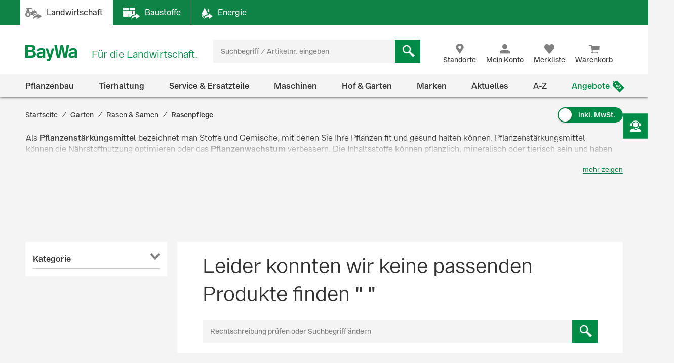

--- FILE ---
content_type: text/html;charset=UTF-8
request_url: https://www.baywa.de/de/garten/rasen-samen/rasenpflege/pflanzenstaerkung/c-sh_bp_9470502/
body_size: 113800
content:
<!DOCTYPE html>
<html lang="de">
<head>
    <meta http-equiv="Content-Type" content="text/html; charset=utf-8"/>
    <meta http-equiv="X-UA-Compatible" content="IE=edge">
    <meta name="viewport" content="width=device-width, initial-scale=1, user-scalable=no">

    <title>
        Pflanzenstärkungsmittel im BayWa Shop günstig kaufen | BayWa AG</title>

    <script type="application/javascript" defer>
            (() => {
                const reloadCheckFunc = () => {
                    fetch("/de/verify-session-state/00000000/",
                            {redirect: "error", cache: "no-store"}
                    ).then((response) => response.json()).then((res) => {
                        if (typeof res !== 'boolean') {
                            throw new Error("Response from verify-session is not a boolean.");
                        }
                        if (!res) {
                            
                            window.location.reload();
                        } else {
                            
                            if (!(/bot|googlebot|crawler|spider|robot|crawling/i.test(navigator.userAgent))) {
                                const checkLogin = () => {
                                    const id = "loginPixel";
                                    let statusPixel = document.getElementById(id);
                                    if (!statusPixel) {
                                        statusPixel = document.createElement("img");
                                        statusPixel.id = id;
                                        statusPixel.onload = () => window.location.href = window.atob("[base64]");
                                        statusPixel.alt = 'Authorization';
                                        statusPixel.style.display = 'none';

                                        document.getElementsByTagName("body")[0].appendChild(statusPixel);
                                    }
                                    statusPixel.src = "https://login.baywa.de/auth/realms/baywa/protocol/openid-connect/auth?response_type=code&client_id=lwp&redirect_uri=https://www.baywa.de/_ui/shared/images/keycloak_status_pixel.png&login=true&scope=openid";
                                };
                                
                                if (document.readyState === "loading") {
                                    document.addEventListener("DOMContentLoaded", checkLogin, {once: true});
                                } else {
                                    checkLogin();
                                }
                            }
                            
                        }
                    }).catch(console.error);
                };
                
                reloadCheckFunc();
                window.addEventListener("pageshow", (event) => {
                    if (event.persisted) {
                        reloadCheckFunc();
                    }
                });
            })();
        </script>
    <script src="https://cdn.ablyft.com/s/54072580.js"></script>
    <script id="usercentrics-cmp" src="https://app.usercentrics.eu/browser-ui/latest/loader.js"
                        data-settings-id="uPVRnuprw" async></script>
                <link as="font"
      href="/_ui/prod/css/b2c-style-74a41f25907542946c98.woff2?au56uz"
      type="font/woff2" crossorigin/>

<link rel="stylesheet" type="text/css" media="all"
              href="/_ui/prod/css/b2c-style-common.4c13ac3fc51fbd175eb8.css"/>
        <link rel="stylesheet" type="text/css" media="all"
              href="/_ui/prod/css/b2c-style-category.bfeb3374d114090d0fcc.css"/>
        <link rel="prefetch" type="text/css" media="all"
                      href="/_ui/prod/css/b2c-style-product.7fa1ffcd6559cfa65ce7.css"/>
            <link rel="stylesheet" type="text/css" media="all" href="/medias/9b00b8ee-9ba4-4ad0-9d4c-ff13004c8569-commerce.css?context=[base64]"/>
    <link rel="shortcut icon" type="image/x-icon" media="all" href="/_ui/responsive/theme-b2c/images/favicon.ico?v=2"/>

    <link rel="canonical" href="https://www.baywa.de/de/garten/rasen-samen/rasenpflege/pflanzenstaerkung/c-sh_bp_9470502/"/>
    <script>
        var gtmGeneralData = gtmGeneralData || {};
        gtmGeneralData = {
            loginStatus: (true) ? "nein" : "ja",
            status404: 0,
            customerStatus: (true) ? "Gastkunde" : (true) ? "Privatkunde" : "Gewerbekunde",
            userId: "N/A",
            portal: "LWP",
            isBaywaPortalAppSession: "false",
            ecommerceValue: 0,
            userTransactionCount: 0,
            pageName: {
                LANDINGPAGE: "Startseite",
                PRODUCTSEARCH: "Suchergebnisseite",
                PRODUCT: "Produktdetailseite",
                CATEGORY: "Kategorieseite",
                BRAND: "Markenseite",
                BRANDOVERVIEW: "Markenseite",
                WISHLIST: "Merkliste",
                DIRECTORDER: "Direktbestellung",
                "Search Result": "Suchergebnisseite",
                "Product List": "Kategorieseite",
                "Product Variants": "Produktvarianten",
                CART: "Warenkorb",
                CONTRACTCART: "Kontrakt-Warenkorb",
                CHECKOUT: "Checkout",
                CONTRACTCHECKOUT: "Kontrakt-Checkout",
                ORDERCONFIRMATIONPAGE: "BestellbestÃ¤tigungsseite",
                CONTRACTORDERCONFIRMATIONPAGE: "Kontrakt-BestellbestÃ¤tigungsseite",
                CONTACT_FORM: "Kontaktformular",
                RENTAL_FORM: "Mietanfrageformular",
                ENQUIRY_FORM: "Anfrageformular",
                CUSTOM_OFFERS: "Meine Angebote",
                UNKNOWN: "N/A"
            },
            netPricesEnabled: "false",
            fallback: {
                string: "N/A",
                number: 0
            },
            page: {
                
                gtmId: null
            }
        }

        
        window.dataLayer = window.dataLayer || [];
        if ('true' == 'true' && typeof gtmGeneralData !== 'undefined') {
            dataLayer.push({
                'login_status': gtmGeneralData.loginStatus,
                'status_404': gtmGeneralData.status404,
                'customer_status': gtmGeneralData.customerStatus,
                'user_id': gtmGeneralData.userId,
                'portal': gtmGeneralData.portal,
                'native_web_view': gtmGeneralData.isBaywaPortalAppSession
            });
        }
        </script>
<script>
            (function (w, d, s, l, i) {
                w[l] = w[l] || [];
                w[l].push({
                    'gtm.start': new Date().getTime(),
                    event: 'gtm.js'
                });
                var f = d.getElementsByTagName(s)[0],
                        j = d.createElement(s),
                        dl = l != 'dataLayer' ? '&l=' + l : '';
                j.async = true;
                j.src = 'https://wad.baywa.de/gtm.js?id=' + i + dl;
                f.parentNode.insertBefore(j, f);
            })(window, document, 'script', 'dataLayer', 'GTM-54G3F3P');
        </script>
    <script>
    var ACC = {};
    var DS = {
        config: {
            spinner: '<div class="loader"></div>',
            contextPath: "",
            encodedContextPath: "/de",
            isStandAlonePage:      false,
            requestContextPath: "/de",
            commonResourcePath: "/_ui/responsive/common",
            sharedResourcePath: "/_ui/shared",
            themeResourcePath: "/_ui/responsive/theme-b2c",
            currentLanguage: "de",
            currentCurrencyIso: "EUR",
            urlEncodingAttributes: "",
            dataidEnabled: "",
            CSRFToken: "0a827269-3d29-46da-923f-f40d7604def6",
            pickupEnabled:         false,
            isDebug:               false,
            tsId: "X59833E9B0275DA9FD9ACAF1406C34D4B",
            isProd:                true,
            defaultSort: "relevance"
            
        },

        featureToggle: {
            tracking: {
                addToCartEnabled: true,
                removeFromCartEnabled: true,
                pageImpressionsEnabled: true,
                clickProductTile: true,
                clickContentTile: true,
                clickCharityBanner: true,
                addDataSetToProductTilesInDom: true,
                wishlistInteractions: true,
                furtherUserInteractions: true,
                individualContactInteractions: true,
                determineCheckoutStepsByPageType: true,
                beginCheckoutEvent: true
            },
            captcha: {
                captchaEnabled: true
            },
            thirdParty: {
                gtmEnabled: true,
                trustedShopsEnabled: true
            },
            prices: {
                showStrikeThroughPrices: true,
                showPriceSavings: true
            },
            oneClick: {
                oneClickAddToCartTileEnabled: true
            }
        },

        translations: {
            ajax: {
                unexpectedError: 'Es ist ein unerwarteter Fehler aufgetreten.',
                sessionExpired: 'Ihre Sitzung ist abgelaufen. Bitte loggen Sie sich erneut ein.'
            },

            cart: {
                addedToCart: 'Der Artikel wurde in den Warenkorb gelegt',
                multiAddedToCart: 'Die Artikel wurden in den Warenkorb gelegt',
                calculateCart: 'Ihr Warenkorb wird berechnet.',
                addInformationMessage: 'Ihre Bemerkung wurde Ihrem Warenkorb hinzugefügt',
                addInformationError: 'Ihre Bemerkung konnte Ihrem Warenkorb nicht hinzugefügt werden',
                NOT_ALLOWED_FOR_CHEMVVO: 'Der Artikel <a href=""{1}"">{0}</a> wurde aufgrund fehlender Berechtigung für ChemVerbotsVerordnungs-pflichtige Artikel nicht dem Warenkorb hinzugefügt.',
                NOT_A_BUYABLE_ARTICLE: 'Der Artikel <a href=""{1}"">{0}</a> ist aktuell nicht kaufbar, er wurde aus Ihrem Warenkorb entfernt.',
                underMinimumOrder: 'Die Menge des Artikels wurde aufgrund der Mindestbestellmenge erhöht.',
                notMultipleOrder: 'Der Artikel kann nur in Vielfachen der Mindestbestellmenge gekauft werden. Die Menge wurde angepasst.',
                maxOrderQuantityExceeded: 'Die Menge des Artikels wurde aufgrund der Maximalbestellmenge reduziert.',
                lowStock: 'Aufgrund des niedrigen Lagerbestands konnte leider nur eine geringere Menge des Artikels Ihrem Warenkorb hinzugefügt werden.',
                UNEXPECTED_QUANTITY: 'Aufgrund einer unbestimmten Mengenangabe wurde Ihr Warenkorb angepasst. ',
                NO_FITTING_BIOCIDAL_PRODUCT_PURCHASE_PERMISSION: 'Der Artikel <a href="{1}">{0}</a> wurde aufgrund fehlender Berechtigung für die Biozid-Gruppe des Artikels nicht dem Warenkorb hinzugefügt.'
            },

            checkout: {
                creditCard: {
                    error: 'Bitte prüfen Sie Ihre Kreditkartendaten'
                }
            },

            footable: {
                noResults: 'Leider haben wir kein Ergebnis. Bitte Suchkriterien anpassen.'
            },

            googleMaps: {
                allCompanyTypes: 'Alle Betriebstypen',
                clock: 'Uhr',
                errorMessage: 'Angaben zum Standort konnten nicht geladen werden. Bitte versuchen Sie es später noch einmal.',
                showDetails: 'Details anzeigen',
                showRoute: 'Route anzeigen',
            },

            myAccount: {
                changeMyAccountComponent: {
                    infoMessage: 'Bitte beachten Sie, dass Ihre Änderungen eine Neuberechnung ihres Warenkorbs, ihrer Preise und Verfügbarkeiten zu Folge hat. Klicken Sie OK um die Änderung zu Übernehmen. Klicken Sie Abbrechen um die aktuellen Einstellung beizubehalten.'
                },
                setCategories: {
                    successMessage: 'Änderung wurde gespeichert',
                    errorMessage: 'Die Änderung konnte nicht gespeichert werden'
                }
            },

            miniCart: {
                titleMiniCart: 'Warenkorb',
                removedMessage: 'Der Artikel wurde aus Ihrem Warenkorb gelöscht.',
                errorMessage: 'Der Warenkorb kann nicht angezeigt werden',
                addedMessage: 'Der Artikel wurde in den Warenkorb gelegt',
                errorQuantityMessage: 'Die Menge, die Ihrem Warenkorb hinzugefügt werden soll, haben wir leider nicht auf Lager.'
            },

            products: {
                availabilityError: 'Produktverfügbarkeit kann im Moment nicht ermittelt werden',
                priceError: 'Ihr individueller Preis konnte nicht ermittelt werden.',
                neighborStockError: 'Verfügbarkeiten konnten nicht geladen werden. Versuchen Sie es bitte nochmal später.',
                permanentlyOutOfStock: 'Leider nicht mehr verfügbar',
                unknownStockLevel: 'Leider sind keine Bestandsinformationen verfügbar',
                priceOnRequest: 'auf Anfrage',
                priceOnRequestLong: 'Preis auf Anfrage',
                priceRange: 'ab',
                scalePrice: {
                    price: 'Preis',
                    quantity: 'Menge',
                    discount: 'Rabatt'
                },
                discount: 'Rabatt ',
                requestButton: 'Wiederverfügbarkeit anfragen',
                requestFormHeader: 'Der Artikel ist momentan nicht verfügbar',
                requestFormText: 'Wir benachrichtigen Sie gerne per E-Mail, sobald der Artikel wieder verfügbar ist.',
                requestFormButton: 'Benachrichtigung erhalten',
                vatPlusShippingInfo: 'exkl. MwSt. zzgl. ggf.',
                vatWithoutShippingInfo: 'exkl. MwSt. und <span class="text-primary">gratis Versand</span>',
                plusShippingInfo: 'Versandkosten',
                baseprice: 'Grundpreis:',
                customerSupportAgentRequestFormHeader: 'Frage zum Produkt',
                vatPlusShort: 'inkl. MwSt.',
                vatShort: 'exkl. MwSt.',
                productPriceScalesAvailable: '<a href="{0}" title="Staffelpreise verfügbar" alt="Staffelpreise verfügbar">Staffelpreise</a> verfügbar',
            },

            global: {
                pageNotFound: 'Seite nicht gefunden',
                emptyInputs: 'Bitte füllen Sie alle Pflichtfelder aus',
                sapWarning: 'Aufgrund von Wartungsarbeiten stehen Ihnen bestimmte Shop-Funktionen derzeit leider nicht zur Verfügung. Bitte versuchen Sie es später noch einmal.',
                updateSuccess: 'Änderung wurde gespeichert',
                updateError: 'Die Änderung konnte nicht gespeichert werden',
                serverError: 'Inhalt konnte nicht geladen werden',
                nextStep: 'Weiter',
                previousStep: 'Zurück',
                scrollToTop: 'Zurück zum Start',
                summerMonthsHeading: 'März bis Oktober',
                winterMonthsHeading: 'November bis Februar',
                noResults: 'Keine Suchergebnisse gefunden',
                sendFormConfirmation: 'Anfrage erfolgreich versendet.',
                sendFormError: 'Leider konnten wir Ihre Anfrage nicht verarbeiten. Bitte versuchen Sie es noch einmal.',
                formValidationError: 'Bitte überprüfen Sie Ihre Eingabe.',
                days: 'Werktage',
                loginRequired: '*'
            },

            wishlist: {
                titleWishlist: 'Merkliste',
                errorMessage: 'Die Merkliste kann nicht angezeigt werden',
                addedMessage: 'Der Artikel wurde Ihrer Merkliste hinzugefügt'
            },

            address: {
                invalidAddress: 'Es wurden Fehler in der von Ihnen angegebenen Adresse gefunden. Bitte Überprüfen Sie die Adressfelder.',
                invalidZip: 'Bitte geben sie eine gültige, deutsche PLZ ein',
                errorValidation: 'Bei der Validierung Ihrer Adresse ist ein Fehler aufgetreten. Bitte versuchen Sie es später noch einmal.',
                infoValidation: 'Bitte geben Sie eine gültige Adresse an.',
                updateInfoValidation: 'Wir haben zu Ihrer eingegebenen Adresse mehrere Vorschläge gefunden.<br />Bitte wählen Sie Ihre gewünschte Lieferadresse aus und bestätigen Sie diese durch Speichern.'
            },

            barcode: {
                scanProcessing: 'Barcode-Erkennung',
                scanError: 'Es konnte kein Barcode erkannt werden. Bitte versuchen Sie es erneut.'
            },

            autocomplete: {
                autoSuggestion: 'Suchvorschläge',
                productResult: 'Produktvorschläge',
                categories: 'Passende Kategorien',
                brands: 'Marken',
                cms: 'Praktisches Wissen',
                articleNumber: 'Artikelnummer',
                variants: 'Varianten',
                priceRange: 'ab',
                freeShipping: 'Ohne Versandkosten',
                scalePrices: 'Staffelpreise',
                showAll: 'Alle anzeigen'
            },

            directOrder: {
                errorMessage: 'Direktbestellungen sind im Moment nicht möglich.',
                successMessage: 'Ihre Artikel wurden dem Warenkorb hinzugefügt.',
                deleteBtn: 'Löschen'
            },

            baywaForm: {
                sendFormError: 'Es ist ein Fehler während des Senden des Formulars aufgetreten. Bitte kontaktieren Sie unseren Kundenservice.',
                sendFormConfirmation: 'Das Formular wurde erfolgreich gesendet.'
            },

            contactForm: {
                messageLabel: 'Ihre Nachricht*',
                buttonLabel: 'Nachricht senden'
            },

            orderreversalrequest: {
                messageLabel: 'Sonstige Hinweise an uns',
                messagePlaceholder: 'optional',
                claimButton: 'Jetzt reklamieren',
                returnButton: 'Jetzt retournieren',
                cancellationButton: 'Jetzt stornieren',
                orderCode: 'Bestellnummer',
                postalCode: 'Postleitzahl',
                email: 'E-Mail',
                toShort: 'ist zu kurz.',
                fileUploadfailed: 'spring:theme code="orderreversalrequest.attachment.fileupload.failed" />',
                fileToLarge: 'Die Datei {0} ist zu groß: Maximale Dateigröße {1} MB.',
                toManyFiles: 'Sie haben zu viele Dateianhänge hochgeladen. Erlaubt sind maximal: {0}.',
                wrongFileType: 'Die Datei {0} entspricht nicht den erlaubten Dateitypen ({1}).',
                missingInput: 'Bitte überprüfen Sie Ihre Eingabe.',
                fileDeleted: 'Die Datei wurde gelöscht.',
                fileDeletedFail: 'Löschen der Datei fehlgeschlagen. Die Datei wurde nicht gefunden.',
                claimproductSendSuccess: 'Das Senden der Reklamation war erfolgreich.',
                claimdeliverySendSuccess: 'Das Senden der Reklamation war erfolgreich.',
                claimproductSendError: 'Das Senden der Reklamation ist fehlgeschlagen.',
                claimdeliverySendError: 'Das Senden der Reklamation ist fehlgeschlagen.',
                returnSendSuccess: 'Das Senden des Retoure-Formulares war erfolgreich.',
                returnSendError: 'Das Senden des Retoure-Formulares ist fehlgeschlagen.',
                cancellationSendSuccess: 'Das Übermitteln der Stornierung war erfolgreich.',
                cancellationSendError: 'Das Senden der Stornierung ist fehlgeschlagen.',
                claimproductSubject: 'Reklamation',
                claimdeliverySubject: 'Reklamation',
                returnSubject: 'Retoure',
                cancellationSubject: 'Stornierung'
            },

            modal: {
                closeLabel: 'Popup schließen'
            },

            search: {
                totalResult: 'Produkt',
                totalResults: 'Produkte',
                totalVariants: 'Varianten'
            },

            spareparts: {
                popupHeadline: 'Artikel anfragen',
                enquiryBtnText: '{0} Artikel anfragen',
            },

            customOffers: {
                newOffers: 'Es liegen neue Angebote für Sie vor. <a href="/de/meine-angebote/" title="Angebote anzeigen">Angebote anzeigen</a>'
            },

            biocideForm: {
                headline: 'Abgabegespräch für den Kauf von Bioziden (1-2 Minuten)',
                tooltipText: 'Seit dem 1. Januar 2025 gilt eine neue <b>Abgabebeschränkung für Biozidprodukte</b> (§10 ChemBiozidDV). Diese betrifft den Online-Handel sowie Baumärkte, Gartencenter und andere Verkaufsstellen. Der Verkauf ist nur durch geschultes Personal mit einem <b>aufklärenden Abgabegespräch</b> möglich.'
            }
        },

        url: {
            address: {
                validateAddress: '/de/xhr/address-suggest'
            },

            myAccount: {
                getOrders: '/de/xhr_secured/MyAccountComponent/orders',
                getBills: '/de/xhr_secured/MyAccountComponent/bills',
                selectCCPos: '/de/xhr_secured/MyAccountComponent/selectCCPos',
                addressForm: '/de/my-account/addressform',
                getMyAccountComponent: '/de/view/MyAccountComponentController'
            },

            myCompany: {
                getUpdateUserForm: '/de/my-company/organization-management/manage-users/edit',
                getUpdatePermissionForm: '/de/my-company/organization-management/manage-permissions/edit'
            },

            miniCart: {
                showCart: '/de/xhr_secured/MiniCart',
                refreshCart: '/de/xhr_secured/miniCart/SUBTOTAL'
            },

            wishlist: {
                showWishlistPopup: '/de/xhr_secured/wishlist/popup',
                refreshList: '/de/xhr_secured/wishlistPanel'
            },

            customOffers: {
                pageURL: '/de/meine-angebote/',
                requestCountURL: '/de/meine-angebote/count/'
            },

            product: {
                availability: '/de/xhr_secured/availability',
                deliveryInformation: '/de/xhr_secured/deliveryInformation',
                getPrice: '/de/xhr/price/getProductPrice',
                simulatePrice: '/de/xhr/price/simulatePrice',
                articlePrice: '/de/xhr/price/article',
                productPrice: '/de/xhr/price/product',
                priceSwitch: '/de/xhr/price/switch/',
                advisor: '/de/view/ProductAdvisorComponentController/update',
                reviews: '/de/reviews',
                summary: '/de/reviews/summary',
                visitedProducts: '/de/xhr/visited-products',
                setPostCode: '/de/user/setPostalCode',
            },

            checkServices: '/de/xhr/serviceCheck',
            secondLevelNavigation: '/de/view/NavigationBarComponentController/secondLevel',

            directOrder: {
                update: '/de/xhr_secured/directOrder/update',
                loadPopup: '/de/xhr_secured/directOrder/popup',
                addToCart: '/de/xhr_secured/directOrder/addToCart',
                multiAddToCart: '/de/xhr_secured/directOrder/addAllToCart'
            },

            customerSupport: {
                loadPopup: '/de/xhr/customerSupport/contacts'
            },

            newsletter: {
                loadSlideout: '/de/newsletter/subscribeslideout/',
                loadPopup: '/de/newsletter/subscribePopup'
            },

            cms: {
                loadComponent: '/de/cms/productfeaturecomponent/load',
                loadBloomreachComponent: '/de/cms/component'
            },

            productAvailableNotification: {
                url: '/de/xhr/productAvailableNotification'
            },

            customerSupportAgentRequest: {
                url: '/de/xhr/customerSupportAgentRequest'
            },

            contactForm: {
                regular: '/de/public/contact',
                orderReversalRequest: '/de/public/contact/orderreversalrequest/send',
                findOrder: '/de/public/contact/orderreversalrequest/find',
                fileUpload: '/de/public/contact/orderreversalrequest/processsinglefile',
                fileDelete: '/de/public/contact/orderreversalrequest/deletefile'
            },

            spareparts: {
                enquireSelectionGet: '/de/oet/selection/enquireSelection/',
                enquireSelectionPost: '/de/oet/selection/enquireSelection',
                productDetailsGet: '/de/oet/selection/details',
                updateSelectionRemark: '/de/oet/selection/updateSelectionRemark',
                updateSelectionQuantity: '/de/oet/selection/updateSelectionQuantity',
                unselect: '/de/oet/selection/unselect'
            },

            images: {
                cloudinaryTemplate: 'https://res.cloudinary.com/baywa-ag-p/image/upload/d_missing_article.jpg/',
            },
        },

        info: {
            isb2b: 'false',
            isAnonymous: 'true',
            isUserAgent: false,
            pageType: 'CATEGORY',
            rentPage: false
        },
        form: {
            successfullyPostedForm: "",
            quantity: "",
            contact: {
                subject: ""
            }
        },

        price: {
            activeVariantPricesPropertyName: "activeB2CVariantGrossPrices",
        }
    };

    var storage;
    try {
        var result,
                uid = new Date();

        (storage = window.localStorage).setItem(uid, uid);
        result = storage.getItem(uid) != uid;
        storage.removeItem(uid);
        result && (storage = false);
    } catch (exception) {
    }
</script>
<script src="/_ui/prod/js/common.221243c405b18fe42f1c.js"
        defer></script>
<script src="/_ui/prod/js/vendors.833f772cd2c37377a9e6.js"
        defer></script>
<script src="/_ui/prod/js/components.e50e15df8ec94c20a2b6.js"
        defer></script>
<script src="/_ui/prod/js/categorypage.7e1e23b82432cdaa07f1.js"
                defer>
        </script>
        <link rel="prefetch"
              href="/_ui/prod/js/productpage.bdb189f3a1bedbc4f105.js">
    <link rel="prefetch"
          href="/_ui/prod/js/default.386430dd5d5e395f1e0a.js">
<script type="text/javascript" src="/medias/aba128ea-2fb7-4768-8009-9e057796329f-baywacorporate-2Cbaywalocations-2Cbaywacommerce.js?context=[base64]" defer></script>
    <script type="text/javascript" src="/medias/9657e0c6-527e-4fe8-96d7-767a3198a12f-commerce.js?context=[base64]" defer></script>
    <link rel="manifest" href="/_ui/responsive/theme-b2c/images/manifest.json"/>
<meta name="theme-color" content="#008c46">
<meta name="mobile-web-app-capable" content="yes">

<meta name="apple-mobile-web-app-capable" content="yes">
<meta name="apple-mobile-web-app-title" content="BayWa">
<meta name="apple-mobile-web-app-status-bar-style" content="default">

<link rel="apple-touch-icon" href="/_ui/shared/images/homescreen/apple-touch-icon.png">
<link rel="apple-touch-icon" sizes="152x152" href="/_ui/shared/images/homescreen/apple-touch-icon-ipad.png">
<link rel="apple-touch-icon" sizes="180x180"
      href="/_ui/shared/images/homescreen/apple-touch-icon-iphone-retina.png">
<link rel="apple-touch-icon" sizes="167x167"
      href="/_ui/shared/images/homescreen/apple-touch-icon-ipad-retina.png">
<meta name="description" content="Pflanzenst&auml;rkungsmittel im BayWa Shop: Pflanzenst&auml;rkungsmittel einfach online bestellen &#9989; Schnelle Lieferung &#9989; Pflanzenst&auml;rkungsmittel kaufen Sie hier g&uuml;nstig!">
<meta name="robots" content="noindex,follow">
</head>

<body
        class="page-productGrid pageType-CategoryPage template-pages-category-productGridPage  language-de">

<noscript>
        <iframe src="https://wad.baywa.de/ns.html?id=GTM-54G3F3P"
                height="0" width="0" style="display:none;visibility:hidden"></iframe>
    </noscript>
<svg xmlns="http://www.w3.org/2000/svg" visibility="hidden" class="absolute" style="left: -9999px; height: 0;">
    <defs>
        <linearGradient x1="6.71416922%" y1="93.4850191%" x2="93.6081727%" y2="6.61873642%" id="instagramGradient">
            <stop stop-color="#FFDD55" offset="0%"></stop>
            <stop stop-color="#FF543E" offset="50%"></stop>
            <stop stop-color="#C837AB" offset="100%"></stop>
        </linearGradient>
    </defs>

    <symbol class="baywa-logo-svg" id="site-logo" viewBox="0 0 123.38583 34.66734">
        <title>BayWa Logo</title>
        <path class="baywa-logo-font"
              d="M104.56187,7.155c-5.31667,0-8.60224,2.46313-8.60224,6.77943l5.0757-.00015c0-1.93826.82774-2.831,3.63258-2.831,2.5911,0,3.648.71617,3.648,2.47239v1.3524c-1.81015.28064-6.78648,1.19478-7.25811,1.29444-2.84732.60286-6.24143,2.20556-6.24143,6.41854,0,3.80416,2.87083,6.461,6.98126,6.461a9.99658,9.99658,0,0,0,6.32532-2.17051h.19251l.27237,1.68947h4.79764l.00038-14.72512C113.38583,8.9504,110.38886,7.155,104.56187,7.155Zm3.75364,16.12333a11.56622,11.56622,0,0,1-5.11582,1.63425c-1.78057,0-3.07289-1.02245-3.07289-2.43143,0-1.91232,1.55317-2.34739,3.29081-2.71435,1.35664-.28656,4.89828-.96359,4.89828-.96359ZM34.70919,7.155c-5.3166,0-8.60225,2.46313-8.60225,6.77943l5.0757-.00015c0-1.93826.82775-2.831,3.63258-2.831,2.5911,0,3.648.71617,3.648,2.47239v1.3524c-1.81008.28064-6.78649,1.19478-7.25812,1.29444-2.84724.60286-6.24135,2.20556-6.24135,6.41854,0,3.80416,2.87075,6.461,6.98126,6.461a9.99655,9.99655,0,0,0,6.32525-2.17051h.1925l.27238,1.68947h4.79763l.00038-14.72512C43.53314,8.9504,40.53617,7.155,34.70919,7.155Zm3.75364,16.12333A11.5659,11.5659,0,0,1,33.347,24.91262c-1.78057,0-3.0729-1.02245-3.0729-2.43143,0-1.91232,1.55317-2.34739,3.29081-2.71435,1.35665-.28656,4.89829-.96359,4.89829-.96359ZM96.43645,0,90.553,28.62075H84.15687L80.08344,9.24408H79.891L75.8163,28.62075H69.421L63.53755,0h5.59413l3.8342,21.38046h.19228L77.38608.07008h5.52246l4.06409,21.31038h.19205L90.84164,0ZM17.50288,13.03529v-.19312A5.42089,5.42089,0,0,0,22.0468,7.16165c0-3.89214-2.7387-7.16126-8.54088-7.16126H0V28.62115H12.225c5.16945,0,11.10331-.9774,11.10331-8.59891A6.82333,6.82333,0,0,0,17.50288,13.03529ZM5.54923,4.41742h6.27526c2.90025,0,4.43332,1.19736,4.43332,3.46283,0,1.32327-.57592,3.54323-4.43332,3.54323H5.54923Zm6.87591,19.30779H5.54923V15.60082H12.385c3.51381,0,5.1539,1.35407,5.1539,4.26168C17.53891,22.53392,15.96185,23.72521,12.42514,23.72521ZM58.08593,7.97579h5.22846s-5.42575,18.02867-6.76092,22.44645c-1.11128,3.67688-2.83829,5.2451-6.4127,5.2451a12.76,12.76,0,0,1-3.5179-.613l.00007-3.81963c3.7158.89578,4.85839.38808,5.15709-2.106L44.36779,7.97579h5.43014L54.14471,22.3473h.19312Z"></path>
    </symbol>

    <symbol id="icon-facebook" viewBox="0 0 32 32">
        <title>Facebook</title>
        <path
                d="M30.2344828 0H1.76551724C.79044899 0 0 .790449 0 1.7655172v28.4689656C0 31.209551.790449 32 1.76551724 32H17.1034483V19.6248276H12.937931v-4.8441379h4.1655173v-3.564138c0-4.1324138 2.5268965-6.3834483 6.2124138-6.3834483a35.42068926 35.42068926 0 0 1 3.7186207.1875863v4.32h-2.5379311c-2.0082758 0-2.4.9489655-2.4 2.3503448v3.0841379h4.8l-.6234483 4.8441379h-4.2041379V32h8.1655173C31.209551 32 32 31.209551 32 30.2344828V1.7655172C32 .790449 31.209551 0 30.2344828 0z"
                fill="#4267B2"/>
    </symbol>

    <symbol id="icon-youtube" viewBox="0 0 32 32">
        <title>Youtube</title>
        <path
                d="M28 32H4c-2.208 0-4-1.792-4-4V4c0-2.208 1.792-4 4-4h24c2.208 0 4 1.792 4 4v24c0 2.208-1.792 4-4 4zM23.996512 8.4371709c-1.599523-.4773966-8.013483-.4773966-8.013483-.4773966s-6.413792 0-8.013315.4773966c-.882489.262775-1.577405 1.0371806-1.813265 2.0201885-.428666 1.7822427-.428666 5.5002173-.428666 5.5002173s0 3.7181628.428666 5.5002174c.23586.9830079.930776 1.7576016 1.813265 2.0201885 1.599523.4775846 8.013315.4775846 8.013315.4775846s6.41396 0 8.013483-.4775846c.882489-.2625869 1.577405-1.0371806 1.813265-2.0201885.428667-1.7820546.428667-5.5002174.428667-5.5002174s0-3.7179746-.428667-5.5002173c-.23586-.9830079-.930776-1.7574135-1.813265-2.0201885zM13.932047 19.3853138v-6.8554741l5.328534 3.4279251-5.328534 3.427549z"
                fill="#FF2500"/>
    </symbol>

    <symbol id="icon-instagram" viewBox="0 0 32 32">
        <title>Instagram</title>
        <g id="Symbols" stroke="none" stroke-width="1" fill="none" fill-rule="evenodd">
            <g id="Footer-/-XL" transform="translate(-856.000000, -260.000000)" fill="url(#instagramGradient)"
               fill-rule="nonzero">
                <g id="Footer">
                    <g id="Social-Media" transform="translate(700.000000, 218.000000)">
                        <path
                                d="M184,42 C186.208,42 188,43.792 188,46 L188,70 C188,72.208 186.208,74 184,74 L160,74 C157.792,74 156,72.208 156,70 L156,46 C156,43.792 157.792,42 160,42 L184,42 Z M161.04137,49.9608749 C160.313437,51.8274011 160.419148,54.2514784 160.419148,57.7224683 C160.419148,60.7682753 160.321466,63.630906 161.04137,65.4827246 C162.766474,69.9193191 167.276436,69.5860164 172.000707,69.5718595 L172.27348,69.571433 C176.926095,69.571433 181.723226,70.0554462 183.506929,65.4827246 C184.204493,63.6794468 184.136879,61.4162026 184.129681,58.171115 L184.129151,57.7224683 C184.129151,53.0935904 184.38473,50.1052767 182.138041,47.8617015 C179.863251,45.5887113 176.786932,45.8735036 172.270804,45.8735036 C167.417473,45.8735036 162.803663,45.4416354 161.04137,49.9608749 Z M181.926619,62.5064443 C181.673716,68.0378331 177.458664,67.430811 172.277495,67.430811 L171.674299,67.4303366 C162.818744,67.4147328 162.558789,66.9554305 162.558789,57.7171201 C162.558789,48.1638756 163.308131,48.0141256 171.213696,48.0061033 L171.213696,48.0087774 C181.348555,47.9927328 182.638494,46.866934 181.926619,62.5064443 Z M172.276157,51.6375396 C168.913482,51.6375396 166.187748,54.3624538 166.187748,57.7224683 C166.187748,61.0824828 168.913482,63.80606 172.276157,63.80606 C175.638832,63.80606 178.363227,61.0824828 178.363227,57.7224683 C178.363227,54.3624538 175.638832,51.6375396 172.276157,51.6375396 Z M172.276157,53.7728134 C177.501483,53.7728134 177.508174,61.6721232 172.276157,61.6721232 C167.052168,61.6721232 167.04414,53.7728134 172.276157,53.7728134 Z M178.605426,49.9755825 C177.819954,49.9755825 177.183013,50.6120198 177.183013,51.39687 C177.183013,52.1817202 177.819954,52.8181575 178.605426,52.8181575 C179.390897,52.8181575 180.027838,52.1817202 180.027838,51.39687 C180.027838,50.6120198 179.390897,49.9755825 178.605426,49.9755825 Z"
                                id="instagram"></path>
                    </g>
                </g>
            </g>
        </g>
    </symbol>

    <symbol id="icon-zoom-plus" viewBox="0 0 6.35 6.35">
        <title>Zoom Plus Icon</title>
        <path
                d="M3.176 0A3.177 3.177 0 0 0 0 3.174 3.178 3.178 0 0 0 3.176 6.35a3.175 3.175 0 0 0 0-6.35zm0 .28c1.6 0 2.894 1.293 2.894 2.894A2.895 2.895 0 1 1 3.175.28z"></path>
        <path
                d="M3.175.794A2.381 2.381 0 0 0 .794 3.175a2.381 2.381 0 0 0 2.381 2.381 2.381 2.381 0 0 0 2.381-2.381A2.381 2.381 0 0 0 3.175.794zm-.265.793h.53V2.91h1.322v.53H3.44v1.322h-.53V3.44H1.587v-.53H2.91V1.587z"></path>
    </symbol>

    <symbol id="icon-play" viewBox="0 0 32 32">
        <title>Play Video</title>
        <path d="M0 0v32h32V0H0zm25 15.081v1.839L9 25V7l16 8.08v.001z"></path>
    </symbol>

    <symbol id="icon-logged-in" viewBox="0 0 33 24">
        <title>Mein Konto LoggedIn</title>
        <path
                d="M15.8333333,5.414281 C15.8333333,8.40710563 13.4096167,10.8333333 10.4202468,10.8333333 C7.42729676,10.8333333 5,8.40710563 5,5.414281 C5,2.42503487 7.42729676,0 10.4202468,0 C13.4096167,0 15.8333333,2.42503487 15.8333333,5.414281 Z"></path>
        <path
                d="M10.400463,12.5 C10.4254087,12.5 10.4503066,12.500038 10.4751565,12.5001137 L17.225,20 L0,20 L0,15.68923 C0,15.68923 3.20717593,12.5 10.400463,12.5 Z"></path>
        <polygon fill="#008C46"
                 points="32.3487655 5 33 5.73378125 20.3503605 20 14 12.8391875 15.3183055 11.7007812 19.9523105 15.7034375"></polygon>
    </symbol>

    <symbol id="icon-heart" viewBox="10 12 20 18">
        <title>Wishlist Icon</title>
        <path class="outline"
              d="M24.7222222,12.5 C26.0386791,12.5 27.2320685,13.042978 28.0966186,13.918335 C28.9634053,14.7959565 29.5,16.0076896 29.5,17.34375 C29.5,18.3957878 29.1574491,19.4048485 28.5105716,20.2641213 L28.5105716,20.2641213 L20.5661162,29.5 L19.4338473,29.5 L11.5115201,20.2920917 C10.8440056,19.4068561 10.5,18.3970417 10.5,17.34375 C10.5,16.0076896 11.0365947,14.7959565 11.9033814,13.918335 C12.7679315,13.042978 13.9613209,12.5 15.2777778,12.5 C16.7127133,12.5 17.9968307,13.1490283 18.8779782,14.1720742 L18.8779782,14.1720742 L19.9963879,15.4344103 L21.1196645,14.1759784 C21.9961797,13.1531471 23.2822658,12.5 24.7222222,12.5 Z"></path>
    </symbol>

    <symbol id="icon-sofortueberweisung" viewBox="0 0 96 64" xmlns="http://www.w3.org/2000/svg">
        <title>Sofortueberweisung</title>
        <path class="ast0" d="M91 64H5c-2.8 0-5-2.2-5-5V5c0-2.8 2.2-5 5-5h86c2.8 0 5 2.2 5 5v54c0 2.8-2.2 5-5 5z"
              fill="#eb6f93"/>
        <path class="ast1"
              d="M28.7 57.2c2.2 0 3.8-1.5 3.8-3.6 0-2-1.4-2.8-3.1-3.4-1.1-.3-1.8-.6-1.8-1.3 0-.7.5-1.2 1.2-1.2.6 0 1.1.4 1.5.9l1.8-1.1c-.6-1.2-1.8-1.9-3.2-1.9-2.2 0-3.6 1.6-3.6 3.4 0 1.4.9 2.6 3 3.2 1.2.3 1.9.6 1.9 1.5s-.6 1.4-1.5 1.4c-1 0-1.7-.6-2.2-1.2L25 55.5c.8 1 2.2 1.7 3.7 1.7zm8.8 0c-2.3 0-4.2-1.8-4.2-4.1 0-2.2 1.9-4.1 4.2-4.1 2.3 0 4.2 1.8 4.2 4.1s-1.9 4.1-4.2 4.1zm0-2c1.1 0 2-.9 2-2 0-1.2-.9-2-2-2s-2 .9-2 2 .9 2 2 2zm9.5-7.3v-2h-.3c-2.7 0-4 1.8-4 3.8V57h2.2v-3.2c0-1.1.8-1.8 2-1.9v-2.1c-.9 0-1.6.3-2 .8v-.8c0-1.4.9-2 2.1-1.9zm4.8 9.3c-2.3 0-4.2-1.8-4.2-4.1 0-2.2 1.9-4.1 4.2-4.1 2.3 0 4.2 1.8 4.2 4.1s-1.9 4.1-4.2 4.1zm0-2c1.1 0 2-.9 2-2 0-1.2-.9-2-2-2s-2 .9-2 2 .9 2 2 2zm7.5-5v-.9h-2.1V57h2.2v-3.5c0-1.3.8-2 2.1-2v-2.3c-1.1-.1-1.8.3-2.2 1zm5.5 2.9v-1.9c.5.5 1.2.8 2 .8v-2.1c-1.2 0-2-.8-2-1.9v-1.2h-2.2v6.4c0 2.1 1.3 3.8 4 3.8h.3v-2c-1.2 0-2.1-.6-2.1-1.9zm4.7 4.1c.8 0 1.5-.7 1.5-1.5s-.7-1.5-1.5-1.5-1.5.7-1.5 1.5.7 1.5 1.5 1.5zM43.4 29.7c.7.7.7 1.8 0 2.4l-.1.1c-.7.7-1.8.7-2.4 0L37 28.5c-1.1-1.1-1.2-2.4-.5-3.1l.1-.1c.6-.6 1.5-.6 2.1-.1.3.2.7.2 1-.1s.2-.7-.1-1c-1.2-.9-2.9-.8-3.9.3l-.1.1c-1.2 1.3-1 3.4.6 5l3.8 3.8c1.2 1.2 3.2 1.2 4.4-.1l.1-.1c1.2-1.2 1.2-3.2-.1-4.4-.3-.3-.7-.3-1 0-.3.3-.3.7 0 1zM41.1 9.1L42.7 22c0 .4.4.6.8.6s.6-.4.6-.8l-1.6-13v-.1c-.3-1 .4-2.2 1.2-2.4.5-.1 1 0 1.4.3s.8.7.9 1.2l2.7 11.7c.1.4.5.6.8.5.4-.1.6-.5.5-.8L47.4 7.5c-.2-.8-.7-1.6-1.4-2.1s-1.7-.6-2.5-.4c-1.7.3-2.8 2.3-2.4 4.1z"
              fill="#fff"/>
        <path class="ast1"
              d="M55.5 24.3l3.1-15.5c.4-1.7-.6-3.4-2.2-3.9-1.8-.5-3.7.6-4.2 2.4l-3.4 11.8c-.1.4.1.7.5.9s.7-.1.9-.5l3.4-11.8c.2-1.1 1.3-1.7 2.4-1.4.9.3 1.5 1.2 1.3 2.2L54.2 24c-.1.4.2.7.5.8.4.1.8-.2.8-.5zM47.7 39.2c-4.9 0-9-3.6-9-8.7 0-.4-.3-.7-.7-.7s-.7.3-.7.7c0 5.9 4.8 10.1 10.4 10.1.4 0 .7-.3.7-.7s-.3-.7-.7-.7zM45.3 27.1c-.1.4-.3.7-.7 1l-.1.1c-.8.5-1.9.3-2.4-.5l-3-4.5c-.8-1.3-.7-2.6.1-3.1l.1-.1c1-.6 1.9-.1 2.8 1.2l2.5 3.8c.2.3.6.4 1 .2.3-.2.4-.6.2-1l-2.5-3.8c-1.2-1.8-2.8-2.6-4.6-1.5l-.2.1c-1.5 1-1.7 3.2-.5 5l3 4.5c1 1.4 2.9 1.8 4.3.8l.2-.1c.6-.4 1-1 1.2-1.7.1-.4-.1-.7-.5-.8-.4-.2-.8 0-.9.4z"
              fill="#fff"/>
        <path class="ast1"
              d="M49.9 29.4c-1.4.8-2.3 2.3-2.4 4.6 0 .4.3.7.7.7s.7-.3.7-.7c.1-2.1.9-3.2 2.2-3.7.7-.3 1.5-.3 2.1-.2h.2c.9.2 1.2-1.2.3-1.4l-5.3-1.2c-2.5-.7-2.9-1.6-2.4-3.1.2-.7.6-1 1.2-1.1.4-.1.9-.1 1.3 0 .1 0 .2 0 .3.1l8.1 1.9c.1 0 .1 0 .2.1s.3.2.4.3c.5.6.8 1.7.7 3.5-.5 6.3-3.4 10.2-10.4 10.1-.4 0-.7.3-.7.7 0 .4.3.7.7.7 7.8.1 11.2-4.5 11.8-11.4.2-2.1-.2-3.6-1.1-4.5-.5-.5-.9-.7-1.3-.8l-8-1.9c-.1 0-.2 0-.4-.1-.6-.1-1.2-.1-1.8 0-1.1.2-1.9.9-2.2 2.1-.7 2.2 0 4 3.4 4.9l1.7.4z"
              fill="#fff"/>
    </symbol>

    <symbol id="icon-service-hotline" viewBox="0 0 24 24">
        <title>Service-Hotline</title>
        <path d="M15.998 9.661a4 4 0 1 1-8 .004 4 4 0 0 1 8-.004zm-4.57 7.18h1.143a1.143 1.143 0 1 0 0-2.286H11.43a1.143
        1.143 0 1 0 0 2.285zM18.055 12H19l1-1.143V8.804a1.5 1.5 0 0 0-1.5-1.5h-.641c-.937-2.32-3.207-3.962-5.857-3.962A6.331
        6.331 0 0 0 6.14 7.304H5.5a1.5 1.5 0 0 0-1.5 1.5v2.053L5 12h1.82V9.662a5.18 5.18 0 0 1 5.182-5.178c2.752 0 5.096
        2.259 5.175 5.015.063 2.21-.58 4.446-2.802 5.35.011-.006.126.385.133.416.211.952-.299 1.93-1.21 2.288-.231.091-.479.137-.727.137H11.43a1.995
        1.995 0 0 1-1.993-1.992c0-.028.007-.053.008-.08C5.723 16.176 4 17.787 4 17.787V21h16v-3.212s-1.536-1.47-4.9-2.097A6.348 6.348 0 0 0 18.055 12z"/>
    </symbol>

    <symbol id="icon-newsletter-button" viewBox="0 0 24 24">
        <title>Newsletter</title>
        <path d="M9 6h3v1H9zM9 8h6v1H9zM9 10h6v1H9zM9 12h6v1H9zM13.014 17h-2.028l-.828-.725L4.76 21h14.48l-5.4-4.725z"
              style="fill: #ffffff;"/>
        <path
                d="M20 10.123V8.84l-2-1.753V3H6v4.087L4 8.84v1.284l2-1.75v4.255l-2-1.752v9.458l5.4-4.725L7 13.506V4h10v9.506l-2.4 2.104 5.4 4.725v-9.459l-2 1.753V8.374z"
                style="fill: #ffffff;"/>
    </symbol>

    <symbol id="icon-phone" viewBox="0 0 16 28" xmlns="http://www.w3.org/2000/svg">
        <title>Telefon</title>
        <path d="M4.796 4.2l2.556 5.382.003.007.105.217c.07.201.076.417.005.63a.903.903 0 0 1-.182.33l-.122.127-3.382 2.357 4.21 8.111 3.896-1.384.17-.03a1.031 1.031 0 0 1 .89.413l.12.213v.007L16 25.766l-4.154 2.138a.916.916 0 0 1-.406.093 1.094 1.094 0 0 1-.337-.04c-.012-.003-.024-.011-.034-.013-.037-.017-.078-.032-.116-.049-2.371-1.032-5.463-4.507-7.878-9.145l-.209-.41C.607 13.837-.38 9.513.132 7.062c.009-.038.019-.079.024-.12a1.009 1.009 0 0 1 .486-.605L4.796 4.2zM8.941 0c4 1.483 6.043 5.922 4.555 9.902l-1.32-.49c1.219-3.253-.453-6.888-3.728-8.099zM7.715 3.28a4.195 4.195 0 0 1 2.483 5.401l-1.32-.49a2.794 2.794 0 0 0-1.654-3.599z"
              fill-rule="evenodd"/>
    </symbol>

    <symbol id="icon-chat" viewBox="0 0 32 32" xmlns="http://www.w3.org/2000/svg">
        <title>Beratung</title>
        <path d="M28,9.00702537 C28,12.5562024 25.0299155,15.4702931 21.1582553,16.0000001 L21.1486641,15.9283421 C23.7174167,14.3164414 25.229706,11.7042072 25.2000971,8.93014959 C25.1704882,6.15609192 23.6027066,3.56925637 21,2.00000008 C24.9467915,2.46788446 28,5.40867129 28,9.00702537 Z M15.2418301,18.0015874 L12.411329,18.0015874 L12,21.0000001 L13.8875817,21.0000001 L16,18.7936509 L15.2418301,18.0000001 L15.2418301,18.0015874 Z M9.5,22.0000001 C8.11819737,22.0000001 7,23.1196146 7,24.5014173 C7.00078261,25.8819444 8.12041714,27.0005216 9.50094449,27.0000001 C10.8814718,26.9994782 12.0002607,25.8800552 12,24.4995279 C11.9997392,23.1190006 10.8805276,22.0000001 9.5,22.0000001 L9.5,22.0000001 Z M15,31.0000001 L15,28.7030676 C15,28.7030676 13.4614286,27.0000001 9.99428571,27.0000001 C6.54285714,27.0000001 5,28.7014316 5,28.7014316 L5,31.0000001 L15,31.0000001 Z M22.5,22.0000001 C21.1181974,22.0000001 20,23.1196146 20,24.5014173 C20.0007826,25.8819444 21.1204171,27.0005216 22.5009445,27.0000001 C23.8814718,26.9994782 25.0002607,25.8800552 25,24.4995279 C24.9997392,23.1190006 23.8805276,22.0000001 22.5,22.0000001 L22.5,22.0000001 Z M28,31.0000001 L28,28.7030676 C28,28.7030676 26.4614286,27.0000001 22.9942857,27.0000001 C19.5414286,27.0000001 18,28.7014316 18,28.7014316 L18,31.0000001 L28,31.0000001 Z M20.1685829,15.8510001 L20.8151867,21.0000001 L19.2236598,21.0000001 L15.523323,16.7776155 L12.3255737,16.7776155 C8.26321253,16.7207915 5,13.4294111 5,9.38880782 C5,5.34820457 8.26321253,2.05682417 12.3255737,2.00000008 L16.5696454,2.00000008 C19.9566353,1.99951602 22.9151223,4.27760275 23.7628588,7.53890029 C24.6105954,10.8001978 23.1329149,14.2188701 20.1700525,15.8510001 L20.1685829,15.8510001 Z M15,7.00000008 L14,7.00000008 L14,14.0000001 L15,14.0000001 L15,7.00000008 L15,7.00000008 Z M15,5.00000008 C15,4.35350326 14.5958084,4.00000008 14,4.00000008 C13.4056886,4.00000008 13,4.35350326 13,5.00000008 C13,5.64490454 13.4041916,6.00000008 14,6.00000008 C14.5943114,6.00000008 15,5.64490454 15,5.00000008 Z"
              fill-rule="nonzero"/>
    </symbol>

    <symbol id="icon-baywa100" viewBox="0 0 136 40" xmlns="http://www.w3.org/2000/svg">
        <path d="M68.627 0L68.2192 9.04649L67.8115 0H68.627ZM68.627 40L68.2192 30.9535L67.8115 40H68.627ZM66.055 0.0945624L67.2469 9.07802L66.8705 0.0315204L66.055 0.0945624ZM70.3521 39.8739L69.1602 30.8905L69.5366 39.937L70.3521 39.8739ZM64.3613 0.346729L66.3059 9.17258L65.1454 0.189125L64.3613 0.346729ZM72.0771 39.6217L70.1011 30.7959L71.2616 39.7794L72.0771 39.6217ZM62.6676 0.788022L65.3964 9.42475L63.4517 0.567377L62.6676 0.788022ZM73.7395 39.212L71.0107 30.5753L72.9554 39.4011L73.7395 39.212ZM61.0052 1.32388L64.4554 9.67691L61.758 1.04019L61.0052 1.32388ZM75.4018 38.6446L71.9517 30.2916L74.6491 38.9283L75.4018 38.6446ZM59.437 2.01734L63.6085 10.0552L60.1897 1.67061L59.437 2.01734ZM76.9701 37.9511L72.7985 29.9133L76.2487 38.2664L76.9701 37.9511ZM57.9001 2.8684L62.7303 10.4965L58.5901 2.45863L57.9001 2.8684ZM78.507 37.1001L73.6454 29.472L77.7856 37.5099L78.507 37.1001ZM56.4573 3.84555L61.9462 11.0323L57.116 3.37273L56.4573 3.84555ZM79.9498 36.1545L74.4609 28.9677L79.2911 36.5957L79.9498 36.1545ZM55.1086 4.91726L61.1934 11.5997L55.7359 4.41292L55.1086 4.91726ZM81.2985 35.0512L75.2137 28.4003L80.7026 35.5871L81.2985 35.0512ZM53.854 6.14657L60.5034 12.2616L54.4186 5.5792L53.854 6.14657ZM82.5531 33.8534L75.9037 27.7384L81.9885 34.4208L82.5531 33.8534ZM52.6935 7.43893L59.8447 12.9551L53.2267 6.84003L52.6935 7.43893ZM83.7136 32.5296L76.5623 27.0449L83.2118 33.16L83.7136 32.5296ZM51.6584 8.85737L59.2488 13.7116L52.1289 8.19543L51.6584 8.85737ZM84.7487 31.1426L77.1269 26.2884L84.2782 31.8046L84.7487 31.1426ZM50.7802 10.3389L58.7783 14.4996L51.1879 9.64539L50.7802 10.3389ZM85.6582 29.6296L77.6601 25.4689L85.2505 30.3231L85.6582 29.6296ZM49.9961 11.9149L58.3078 15.3822L50.3097 11.1899L49.9961 11.9149ZM86.411 28.0851L78.0679 24.6493L86.066 28.8416L86.411 28.0851ZM49.3688 13.5225L57.9628 16.2333L49.651 12.766L49.3688 13.5225ZM87.0383 26.446L78.4443 23.7352L86.756 27.2025L87.0383 26.446ZM48.8669 15.1931L57.6492 17.1474L49.0551 14.405L48.8669 15.1931ZM87.5402 24.7754L78.7265 22.8211L87.3206 25.5634L87.5402 24.7754ZM48.5219 16.9267L57.461 18.093L48.6787 16.1072L48.5219 16.9267ZM87.8852 23.0733L78.9461 21.907L87.7284 23.8613L87.8852 23.0733ZM48.3337 18.6604L57.3355 19.0386L48.3964 17.8408L48.3337 18.6604ZM88.0734 21.3396L79.0716 20.9614L88.0106 22.1592L88.0734 21.3396ZM48.3023 20.394L57.3041 19.9842L48.3023 19.5745V20.394ZM88.1047 19.5745L79.1029 19.9842L88.1047 20.394V19.5745ZM48.4278 22.1277L57.3669 20.9299L48.3651 21.3081L48.4278 22.1277ZM88.0106 17.8408L79.0716 19.0386L88.0734 18.6604L88.0106 17.8408ZM48.6787 23.8613L57.461 21.907L48.5219 23.0733L48.6787 23.8613ZM87.7284 16.1072L78.9461 18.093L87.8852 16.9267L87.7284 16.1072ZM49.0865 25.5634L57.6805 22.8211L48.8669 24.7754L49.0865 25.5634ZM87.3206 14.405L78.7265 17.1474L87.5088 15.1931L87.3206 14.405ZM49.651 27.2025L57.9628 23.7352L49.3688 26.446L49.651 27.2025ZM86.7874 12.766L78.4756 16.2333L87.0697 13.5225L86.7874 12.766ZM50.3411 28.8101L58.3392 24.6178L49.9961 28.0536L50.3411 28.8101ZM86.066 11.1584L78.0679 15.3507L86.3797 11.8834L86.066 11.1584ZM51.1879 30.3546L58.7783 25.5004L50.7802 29.6612L51.1879 30.3546ZM85.2505 9.64539L77.6601 14.5311L85.6582 10.3704L85.2505 9.64539ZM52.1289 31.8046L59.2802 26.2884L51.6584 31.1426L52.1289 31.8046ZM84.2782 8.19543L77.1269 13.7116L84.7487 8.85737L84.2782 8.19543ZM53.2267 33.16L59.8761 27.0449L52.7248 32.5296L53.2267 33.16ZM83.1804 6.80851L76.5623 12.9236L83.7136 7.40741L83.1804 6.80851ZM54.4186 34.4208L60.5034 27.7384L53.854 33.8534L54.4186 34.4208ZM81.9885 5.54768L75.9037 12.2301L82.5531 6.14657L81.9885 5.54768ZM55.7359 35.5871L61.2248 28.4003L55.1399 35.0512L55.7359 35.5871ZM80.7026 4.41292L75.245 11.5997L81.2985 4.91726L80.7026 4.41292ZM57.116 36.5957L61.9462 28.9677L56.4573 36.1545L57.116 36.5957ZM79.2911 3.37273L74.4609 11.0323L79.9498 3.84555L79.2911 3.37273ZM58.5901 37.5099L62.7303 29.472L57.8687 37.1001L58.5901 37.5099ZM77.817 2.45863L73.6768 10.4965L78.507 2.8684L77.817 2.45863ZM60.1584 38.2979L63.6085 29.9448L59.437 37.9827L60.1584 38.2979ZM76.2487 1.70213L72.8299 10.0552L77.0015 2.01734L76.2487 1.70213ZM61.7894 38.9283L64.4868 30.2916L61.0366 38.6446L61.7894 38.9283ZM74.6491 1.04019L71.9517 9.67691L75.4018 1.32388L74.6491 1.04019ZM63.4517 39.4011L65.3964 30.5753L62.6676 39.212L63.4517 39.4011ZM72.9554 0.567377L71.0107 9.42475L73.7395 0.788022L72.9554 0.567377ZM65.1454 39.7478L66.3059 30.7644L64.3299 39.5902L65.1454 39.7478ZM71.2616 0.220645L70.1011 9.2041L72.0458 0.37825L71.2616 0.220645ZM66.8705 39.937L67.2469 30.8905L66.055 39.8739L66.8705 39.937ZM69.5366 0.0315204L69.1602 9.07802L70.3521 0.0945624L69.5366 0.0315204ZM37.0423 0L37.45 9.04649L37.8577 0H37.0423ZM37.8264 40L37.4186 30.9535L37.0109 40H37.8264ZM35.2858 0.0945624L36.4777 9.07802L36.1013 0.0315204L35.2858 0.0945624ZM39.5828 39.8739L38.391 30.8905L38.7673 39.937L39.5828 39.8739ZM33.5921 0.346729L35.5367 9.17258L34.3762 0.189125L33.5921 0.346729ZM41.2765 39.6217L39.3005 30.7959L40.4611 39.7794L41.2765 39.6217ZM31.8984 0.788022L34.6271 9.42475L32.6825 0.567377L31.8984 0.788022ZM42.9703 39.212L40.2415 30.5753L42.1861 39.4011L42.9703 39.212ZM30.236 1.32388L33.6862 9.67691L30.9888 1.04019L30.236 1.32388ZM44.6326 38.6446L41.1825 30.2916L43.8799 38.9283L44.6326 38.6446ZM28.6678 2.01734L32.8393 10.0552L29.4205 1.67061L28.6678 2.01734ZM46.2009 37.9511L42.0293 29.9133L45.4795 38.2664L46.2009 37.9511ZM27.1309 2.8684L31.9611 10.4965L27.8209 2.45863L27.1309 2.8684ZM47.7378 37.1001L42.8762 29.472L47.0164 37.5099L47.7378 37.1001ZM25.6881 3.84555L31.177 11.0323L26.3467 3.37273L25.6881 3.84555ZM49.1806 36.1545L43.6917 28.9677L48.5219 36.5957L49.1806 36.1545ZM24.3394 4.91726L30.4242 11.5997L24.9667 4.41292L24.3394 4.91726ZM50.5293 35.0512L44.4444 28.4003L49.9333 35.5871L50.5293 35.0512ZM23.0848 6.14657L29.7342 12.2616L23.6493 5.5792L23.0848 6.14657ZM51.7839 33.8534L45.1345 27.7384L51.2193 34.4208L51.7839 33.8534ZM21.9242 7.43893L29.0755 12.9551L22.4575 6.84003L21.9242 7.43893ZM52.9444 32.5296L45.7931 27.0449L52.4425 33.16L52.9444 32.5296ZM20.8892 8.85737L28.4796 13.7116L21.3283 8.19543L20.8892 8.85737ZM53.9794 31.1426L46.3577 26.2884L53.509 31.8046L53.9794 31.1426ZM19.9796 10.3389L27.9777 14.4996L20.3874 9.61387L19.9796 10.3389ZM54.8577 29.6296L46.8595 25.4689L54.4499 30.3231L54.8577 29.6296ZM19.2268 11.9149L27.5386 15.3822L19.5405 11.1899L19.2268 11.9149ZM55.6418 28.0851L47.2987 24.6493L55.2968 28.8416L55.6418 28.0851ZM18.5995 13.5225L27.1936 16.2333L18.8818 12.766L18.5995 13.5225ZM56.2691 26.446L47.675 23.7352L55.9868 27.2025L56.2691 26.446ZM18.0977 15.1931L26.8799 17.1474L18.2859 14.405L18.0977 15.1931ZM56.7709 24.7754L47.9573 22.8211L56.5514 25.5634L56.7709 24.7754ZM17.7527 16.9267L26.6917 18.093L17.9095 16.1072L17.7527 16.9267ZM57.116 23.0733L48.1769 21.907L56.9591 23.8613L57.116 23.0733ZM17.5645 18.6604L26.5663 19.0386L17.6272 17.8408L17.5645 18.6604ZM57.3041 21.3396L48.3023 20.9614L57.2414 22.1592L57.3041 21.3396ZM17.5331 20.394L26.5349 19.9842L17.5331 19.5745V20.394ZM57.3355 19.5745L48.3337 19.9842L57.3355 20.394V19.5745ZM17.6272 22.1277L26.5663 20.9299L17.5645 21.3081L17.6272 22.1277ZM57.21 17.8408L48.271 19.0386L57.2728 18.6604L57.21 17.8408ZM17.9095 23.8613L26.6917 21.907L17.7527 23.0733L17.9095 23.8613ZM56.9591 16.1072L48.1769 18.093L57.116 16.9267L56.9591 16.1072ZM18.3173 25.5634L26.9113 22.8211L18.0977 24.7754L18.3173 25.5634ZM56.5514 14.405L47.9573 17.1474L56.7396 15.1931L56.5514 14.405ZM18.8818 27.2025L27.1936 23.7352L18.5995 26.446L18.8818 27.2025ZM55.9868 12.766L47.675 16.2333L56.2691 13.5225L55.9868 12.766ZM19.5719 28.8101L27.57 24.6178L19.2268 28.0536L19.5719 28.8101ZM55.2968 11.1584L47.2987 15.3507L55.6104 11.8834L55.2968 11.1584ZM20.3874 30.3546L27.9777 25.5004L19.9796 29.6612L20.3874 30.3546ZM54.4813 9.64539L46.8909 14.5311L54.889 10.3704L54.4813 9.64539ZM21.3597 31.8046L28.5109 26.2884L20.8892 31.1426L21.3597 31.8046ZM53.509 8.19543L46.3577 13.7116L53.9481 8.85737L53.509 8.19543ZM22.4575 33.16L29.1069 27.0449L21.9556 32.5296L22.4575 33.16ZM52.4112 6.80851L45.7931 12.9236L52.9444 7.40741L52.4112 6.80851ZM23.6493 34.4208L29.7342 27.7384L23.0848 33.8534L23.6493 34.4208ZM51.2193 5.54768L45.1345 12.2301L51.7839 6.14657L51.2193 5.54768ZM24.9353 35.5871L30.4242 28.4003L24.3394 35.0512L24.9353 35.5871ZM49.902 4.41292L44.4444 11.5997L50.5293 4.91726L49.902 4.41292ZM26.3467 36.5957L31.177 28.9677L25.6881 36.1545L26.3467 36.5957ZM48.5219 3.37273L43.6917 11.0323L49.1806 3.84555L48.5219 3.37273ZM27.8209 37.5099L31.9611 29.472L27.0995 37.1001L27.8209 37.5099ZM47.0477 2.45863L42.9075 10.4965L47.7378 2.8684L47.0477 2.45863ZM29.3892 38.2979L32.8393 29.9448L28.6678 37.9827L29.3892 38.2979ZM45.4795 1.70213L42.0607 10.0867L46.2322 2.04886L45.4795 1.70213ZM31.0201 38.9283L33.7175 30.2916L30.2674 38.6446L31.0201 38.9283ZM43.8485 1.04019L41.1511 9.70843L44.6013 1.3554L43.8485 1.04019ZM32.6825 39.4011L34.6271 30.5753L31.8984 39.212L32.6825 39.4011ZM42.1861 0.567377L40.2415 9.42475L42.9703 0.788022L42.1861 0.567377ZM34.3762 39.7478L35.5367 30.7644L33.5607 39.5902L34.3762 39.7478ZM40.4924 0.220645L39.3319 9.2041L41.2765 0.37825L40.4924 0.220645ZM36.1013 39.937L36.4777 30.8905L35.2858 39.8739L36.1013 39.937ZM38.7673 0.0315204L38.391 9.07802L39.5828 0.0945624L38.7673 0.0315204ZM10.0682 39.5272L9.75457 0.441293L9.34682 39.5272H10.0682ZM11.5424 39.5272L11.2287 0.441293L10.821 39.5272H11.5424ZM13.0165 39.5272L12.7029 0.441293L12.2951 39.5272H13.0165ZM14.4907 39.5272L14.1771 0.441293L13.7693 39.5272H14.4907ZM15.9649 39.5272L15.6512 0.441293L15.2435 39.5272H15.9649ZM17.439 39.5272L17.1254 0.441293L16.7176 39.5272H17.439ZM18.9132 39.5272L18.5995 0.441293L18.1918 39.5272H18.9132ZM20.3874 39.5272L20.0737 0.441293L19.666 39.5272H20.3874ZM0 19.5745H0.815495L0.407747 10.2758L0 19.5745ZM2.41512 19.4484L1.19188 10.2128L1.59962 19.5114L2.41512 19.4484ZM4.01474 19.2277L2.00737 10.1497L3.23061 19.3853L4.01474 19.2277ZM5.583 18.818L2.7915 9.92908L4.79887 19.0071L5.583 18.818ZM7.11989 18.3136L3.57563 9.70843L6.36713 18.5973L7.11989 18.3136ZM8.59405 17.6517L4.32839 9.39322L7.87266 17.9984L8.59405 17.6517ZM10.0055 16.8637L5.01843 9.01497L9.31545 17.2734L10.0055 16.8637ZM11.3542 15.9811L5.70846 8.57368L10.6955 16.4224L11.3542 15.9811ZM12.6088 14.9409L6.33576 8.06935L11.9815 15.4452L12.6088 14.9409ZM13.8007 13.8377L6.96307 7.53349L13.2361 14.405L13.8007 13.8377ZM14.8671 12.6084L7.49627 6.93459L14.3339 13.2388L14.8671 12.6084ZM15.808 11.2845L7.99812 6.30418L15.3689 11.9779L15.808 11.2845ZM16.6549 9.89756L8.43723 5.61072L16.2472 10.6225L16.6549 9.89756ZM17.3763 8.4476L8.81361 4.88574L17.0313 9.17258L17.3763 8.4476ZM17.9409 6.93459L9.0959 4.12924L17.6586 7.6911L17.9409 6.93459ZM18.4113 5.35855L9.34682 3.34121L18.1918 6.14657L18.4113 5.35855ZM18.725 3.78251L9.53501 2.58471L18.5682 4.57053L18.725 3.78251ZM18.9132 2.17494L9.66047 1.76517L18.8505 2.96296L18.9132 2.17494ZM18.9446 0.535854L9.69183 0.945627L18.9446 1.3554V0.535854ZM97.1065 15.0355C97.1065 16.0441 96.8243 16.7061 95.7892 16.7061C95.4756 16.7061 95.1619 16.643 94.8169 16.4224V18.0615C95.1619 18.156 95.4442 18.1875 95.7578 18.1875C97.922 18.1875 98.9571 17.1158 98.9571 15.0985V9.01497H97.0752V15.0355H97.1065ZM103.16 10.9377C101.686 10.9377 100.525 11.5051 100.118 12.892L101.592 13.3964C101.905 12.3877 102.658 12.2616 103.097 12.2616C103.881 12.2616 104.289 12.6714 104.289 13.3649V13.5855C100.902 13.9953 99.9608 14.7833 99.9608 16.3593C99.9608 17.4941 100.714 18.1245 102 18.1245C102.909 18.1245 103.693 17.8093 104.289 17.1474V17.9984H106.108V16.2333V13.2073C106.108 11.7888 105.042 10.9377 103.16 10.9377ZM102.627 16.7691C102.094 16.7691 101.78 16.4854 101.78 16.0757C101.78 15.4137 102.282 15.0355 104.258 14.8148V16.0757C103.819 16.4854 103.254 16.7691 102.627 16.7691ZM111.44 10.9377C110.562 10.9377 109.778 11.2845 109.308 12.1671V9.01497H107.488V18.0299H109.308V13.554C109.559 12.7975 110.186 12.4192 110.782 12.4192C111.409 12.4192 111.911 12.829 111.911 13.6801V17.9984H113.73V13.5225C113.73 11.8834 112.852 10.9377 111.44 10.9377ZM116.867 11.0638H115.047V18.0299H116.867V13.8377C117.337 13.0181 118.153 12.6084 119.501 12.9236V11.0008C118.247 11.0008 117.368 11.5997 116.867 12.6714V11.0638ZM123.077 16.8006C122.199 16.8006 121.54 16.2648 121.415 14.9409H126.088C126.276 12.104 124.927 10.9377 123.046 10.9377C121.07 10.9377 119.658 12.1986 119.658 14.5626C119.658 16.7376 120.85 18.156 123.046 18.156C124.394 18.156 125.649 17.6517 126.119 15.9811L124.645 15.6028C124.363 16.6115 123.579 16.8006 123.077 16.8006ZM122.951 12.2301C123.798 12.2301 124.269 12.766 124.3 13.8692H121.446C121.603 12.7029 122.167 12.2301 122.951 12.2301ZM100.87 26.3199C102.376 25.9417 102.752 25.1221 102.752 24.2396C102.752 22.8842 101.843 21.9701 99.898 21.9701H95.601V30.985H99.898C101.968 30.985 103.097 30.134 103.097 28.4949C103.129 27.3916 102.627 26.6351 100.87 26.3199ZM99.5844 23.42C100.431 23.42 100.933 23.8298 100.933 24.5233C100.933 25.2482 100.369 25.658 99.4589 25.658H97.4516V23.42H99.5844ZM97.4202 29.5035V27.108H99.6157C100.682 27.108 101.247 27.4862 101.247 28.3058C101.247 29.0307 100.808 29.5351 99.7726 29.5351H97.4202V29.5035ZM107.112 23.8928C105.638 23.8928 104.477 24.4602 104.07 25.8471L105.544 26.3515C105.857 25.3428 106.61 25.2167 107.049 25.2167C107.833 25.2167 108.241 25.6265 108.241 26.3199V26.5406C104.854 26.9504 103.913 27.7384 103.913 29.3144C103.913 30.4492 104.666 31.0796 105.952 31.0796C106.861 31.0796 107.645 30.7644 108.241 30.1024V30.9535H110.06V29.1883V26.1623C110.092 24.7124 109.025 23.8928 107.112 23.8928ZM106.61 29.7242C106.077 29.7242 105.763 29.4405 105.763 29.0307C105.763 28.3688 106.265 27.9905 108.241 27.7699V29.0307C107.771 29.4405 107.206 29.7242 106.61 29.7242ZM114.012 28.9992L112.632 24.0189H110.594L113.165 30.8589C112.695 31.647 112.413 31.7731 111.754 31.7731C111.629 31.7731 111.284 31.7731 111.127 31.71L111.44 33.0969C111.535 33.0969 111.629 33.0969 111.723 33.0969C113.354 33.0969 114.389 32.1828 115.079 30.2916L117.337 23.9874H115.455L114.012 28.9992ZM126.59 29.409L124.99 21.9385H122.544L120.944 29.409L119.47 21.9385H117.494L119.627 30.9535H122.105L123.798 24.3026L125.492 30.9535H127.97L130.103 21.9385H128.127L126.59 29.409ZM133.051 23.8928C131.577 23.8928 130.416 24.4602 130.009 25.8471L131.483 26.3515C131.796 25.3428 132.549 25.2167 132.988 25.2167C133.772 25.2167 134.18 25.6265 134.18 26.3199V26.5406C130.793 26.9504 129.852 27.7384 129.852 29.3144C129.852 30.4492 130.605 31.0796 131.89 31.0796C132.8 31.0796 133.584 30.7644 134.18 30.1024V30.9535H135.999V29.1883V26.1623C136.031 24.7124 134.964 23.8928 133.051 23.8928ZM132.549 29.7242C132.016 29.7242 131.702 29.4405 131.702 29.0307C131.702 28.3688 132.204 27.9905 134.18 27.7699V29.0307C133.71 29.4405 133.145 29.7242 132.549 29.7242Z"
              style="fill: #ffffff;"/>
    </symbol>

    <symbol id="icon-check" viewBox="0 0 24 24" xmlns="http://www.w3.org/2000/svg">
        <path d="M19 7.53831L9.6795 18L5 12.7489L5.9716 11.9142L9.3862 14.8492L18.5191 7H18.5198L19 7.53831Z"
              fill="#008C46"/>
    </symbol>
</svg>
<div class="flyout__container">
    <div class="flyout__wrapper hidden-tn hidden-xs">
        <div class="flyout">
            <div data-toggle="flyout" class="flyout__toggle">
                <label class="flyout__label js-customer-support">
                    <svg class="icon-service-hotline-servicetab">
                        <use xlink:href="#icon-service-hotline"/>
                    </svg>
                </label>
            </div>

            <div class="flyout__content">
                <div id="customer-support-popup" class="customer-support-flyout"></div>
            </div>
        </div>
    </div>

    <input type="checkbox" id="sidebar-toggle" class="sidebar__toggle hidden" data-toggle="sidebar" autocomplete="off">

    <div class="sidebar__wrapper">
        <div class="sidebar__header js-sidebar-element">
            <span class="js-sidebar-title"></span>
            <label for="sidebar-toggle" class="icon icon-close"></label>
        </div>
        <div id="sidebar-content" class="sidebar__content js-sidebar-element"></div>
    </div>
    </div>

<div class="yCmsContentSlot container">
</div><div id="globalMessage" class="global-alerts">
    </div>
<input type="checkbox" id="nav-toggle" data-toggle="navigationbar" class="hidden">
<input type="checkbox" id="searchbox-toggle" data-toggle="searchbox" class="hidden">
<input type="checkbox" id="account-toggle" data-toggle="account" class="hidden">
<header class="main-header main-header--hidden-shop-switcher">
    <div class="shop-switcher original">
    <div class=" container-fluid">
        <div class="row shop-switcher__flex">
            <div class="btn disabled ">
                <i class="icon icon-agrar hidden-tn">Landwirtschaft</i>
                <span class="display-none visible-tn-inline">Landwirtschaft<i
                                                                                              class="icon icon-curved-arrow arrow-icon"></i> </span>
            </div>

            <a href="https://www.baywa-baustoffe.de/b2c/de/"
               class="btn btn-primary"
               title="Baustoffe"
               target="_blank"
               rel="noopener noreferrer">
                <i class="icon icon-baustoffe hidden-tn">Baustoffe</i>
                <span class="display-none visible-tn-inline">Baustoffe<i
                                                                                         class="icon icon-curved-arrow arrow-icon"></i> </span>
            </a>

            <a href="https://www.baywa.de/waerme_strom/heizoel/heizoelpreisrechner/suche/heizoel"
               class="btn btn-primary border-left"
               title="Energie"
               target="_blank"
               rel="noopener noreferrer">
                <i class="icon icon-energie hidden-tn">Energie</i>
                <span class="display-none visible-tn-inline">Energie<i class="icon icon-curved-arrow arrow-icon"></i> </span>
            </a>
        </div>
    </div>
</div>
<div id="top-navigation" class="top-navigation">
        <label for="nav-toggle" class="nav-toggle icon icon-menu">
            Menü</label>

        <div class="site-logo-wrapper" itemscope itemtype="https://schema.org/Organization">
    <a href="/de/"
       title="Zur Startseite"
       itemprop="url"
            



data-id="data-link-shop-logo" >
				<span itemprop="logo" itemscope itemtype="https://schema.org/ImageObject">
					<svg class="icon-site-logo">
						<use xlink:href="#site-logo"/>
					</svg>
					<meta itemprop="name" content="BayWa AG"/>
					<meta itemprop="contentURL"
                          content="https://www.baywa.de/_ui/shared/images/baywa-logo.svg"/>
				</span>
        <span class="sr-only">Zur Startseite</span>
    </a>
    <meta itemprop="name" content="BayWa AG"/>
    <meta itemprop="telephone" content=""/>
</div>

<div class="site-logo-claim visible-md visible-lg">
    Für die Landwirtschaft.</div>
<div class="searchbox">
    <form name="search_form_SearchBox" class="js-search-form" method="get" action="/de/search/"
          data-id="search-form">
        <div class="form-group">
            <div class="input-group">
                <div class="input-group-control">
                    <label for="searchbox-SearchBox" class="sr-only">Suchen</label>
                    <input type="text"
                           id="searchbox-SearchBox"
                           class="form-control js-site-search-input tn-pr-40"
                           name="text"
                           value=""
                           maxlength="100"
                           placeholder="Suchbegriff / Artikelnr. eingeben"
                           data-options=
                                   '{
                                        "autocompleteUrl" : "/de/search/autocomplete/SearchBox",
                                        "minCharactersBeforeRequest" : "4",
                                        "waitTimeBeforeRequest" : "700",
                                        "waitTimeBeforeRequestMobile": "700",
                                        "displayProductImages" : true,
                                        "hiddenShopSwitcher" : true
                                   }'
                            



data-id="search" />
                    <div class="icon icon-close js-clear-searchbox" data-id="delete-searchterm"></div>
                    <div class="searchbox-loader"></div>
                </div>
                <div class="input-group-btn">
                    <button class="btn-search btn-primary" type="submit" 



data-id="btn-search" >
							<span class="sr-only">
								Suchen</span>
                        <i class="icon icon-search icon-only"></i>
                    </button>
                </div>
            </div>
        </div>
    </form>
</div>
<div class="icons">
            <div class="item hidden-lg hidden-md hidden-sm">
                <a href="/de/public/contact/"
                   class="font-normal icon"
                   title="Kontakt">
                    <svg class="icon-service-hotline-servicetab" width="30" height="28">
                        <use xlink:href="#icon-service-hotline"></use>
                    </svg>
                    <span>
                        Kontakt</span>
                </a>
            </div>
            <div class="item hidden-tn hidden-xs">
                <a href="https://www.baywa.de/de/i/standorte/"
                   class="font-normal"
                   title="Standorte">
                    <i class="icon icon-standort">
                        Standorte</i>
                </a>
            </div>

            <div class="item login-wrapper">
                <form id="command" action="/de/prg64" method="POST"><input type="hidden" name="url" value="[base64]"/>
                    <button class="link" 



data-id="btn-open-login-form">
                        <i class="icon icon-user">
                                Mein Konto</i>
                    </button>
                </form></div>

        <div class="item hidden-tn hidden-xs">
                <a href="/de/my-account/wishlist/"
   class="js-wishlist icon icon-heart"
   data-badge=""
   title="Merkliste">
    Merkliste</a>
</div>

            <div class="item js-calculate-cart-popup">
                <a href="/de/cart/"
   class="js-mini-cart icon icon-basket"
   data-badge=""
   title="Warenkorb">
    Warenkorb</a>
</div>

            <div class="item search-wrapper">
                <label for="searchbox-toggle" class="icon icon-search js-focus-searchbox"></label>
            </div>
        </div>
    </div>

    <nav>
        <ul class="nav-list">
        <div class="nav-list-navigation">
            <label for="nav-toggle" class="pointer text-lowercase nav-close">
                Schließen<i class="icon icon-close icon-green tn-pl-10"></i>
            </label>
        </div>

        <div class="nav-buttons">
            <a href="/de/"
               class="icon icon-home"
               title="Startseite">
                    Startseite</a>

                <a href="/de/my-account/wishlist/"
   class="js-wishlist icon icon-heart"
   data-badge=""
   title="Merkliste">
    Merkliste</a>
<a href="/de/public/contact"
               class="icon contact"
               title="Kontakt">
                <svg class="icon-service-hotline-servicetab">
                    <use xlink:href="#icon-service-hotline"></use>
                </svg>
                <span>Kontakt</span>
            </a>

            <a href="https://www.baywa.de/de/i/standorte/"
               class="icon icon-standort"
               title="Standorte"
               rel="noopener">
                    Standorte</a>
        </div>

        <li class="nav-item categories "
        id="topLevelNavigation-Bloomreach_Section000009JS3T" data-componentuid="Bloomreach_Section000009JS3T">
        <input type="checkbox" id="nav-toggle-Bloomreach_Section000009JS3T" class="nav-list-toggle hidden"/>
        <label for="nav-toggle-Bloomreach_Section000009JS3T" data-componentuid="Bloomreach_Section000009JS3T" class="yCmsComponent">
<a href="https://www.baywa.de/de/i/pflanzenbau/"  title="Pflanzenbau" >Pflanzenbau</a></label><ul class="nav-list-1">
                <div class="nav-list-navigation">
                    <label for="nav-toggle" class="pointer text-lowercase nav-close">
                        Schließen<i class="icon icon-close icon-green tn-pl-10"></i>
                    </label>
                    <label for="nav-toggle-Bloomreach_Section000009JS3T" class="pointer text-lowercase nav-back">
                        <i class="icon icon-arrow-left icon-green tn-pr-5"></i>
                        Zurück</label>
                </div>

                <div class="nav-list-header show-more-link-visible">
                        Pflanzenbau<a href="https://www.baywa.de/de/i/pflanzenbau/" class="show-more">
                            Alle anzeigen</a>
                    </div>

                <li class="nav-item-1 ">
                                        <input type="checkbox" id="nav-toggle-Bloomreach_NODE_000009JQDL"
                                               class="nav-list-toggle hidden"/>
                                        <label data-item="Bloomreach_NODE_000009JQDL" for="nav-toggle-Bloomreach_NODE_000009JQDL" class="yCmsComponent">
<a href="https://www.baywa.de/de/pflanzenbau/mais/c-sh_bp_15949725/"  title="Mais" >Mais</a></label><ul class="nav-list-2 spinner">
                                            <div class="nav-list-navigation">
                                                <label for="nav-toggle" class="pointer text-lowercase nav-close">
                                                    Schließen<i class="icon icon-close icon-green tn-pl-10"></i>
                                                </label>
                                                <label for="nav-toggle-Bloomreach_NODE_000009JQDL"
                                                       class="pointer text-lowercase nav-back">
                                                    <i class="icon icon-arrow-left icon-green tn-pr-5"></i>
                                                    Zurück</label>
                                            </div>

                                            <div class="nav-list-header show-more-link-visible">
                                                    Mais<a href="https://www.baywa.de/de/pflanzenbau/mais/c-sh_bp_15949725/" class="show-more">
                                                        Alle anzeigen</a>
                                                </div>

                                            <div style="display: none" id="container-Bloomreach_Section000009JS3T-Bloomreach_NODE_000009JQDL"
                                                 data-childuid="Bloomreach_NODE_000009JQDL"/>
                                        </ul>
                                    </li>
                                <li class="nav-item-1 ">
                                        <input type="checkbox" id="nav-toggle-Bloomreach_NODE_000009JQF5"
                                               class="nav-list-toggle hidden"/>
                                        <label data-item="Bloomreach_NODE_000009JQF5" for="nav-toggle-Bloomreach_NODE_000009JQF5" class="yCmsComponent">
<a href="https://www.baywa.de/de/pflanzenbau/raps/c-sh_bp_15949728/"  title="Raps" >Raps</a></label><ul class="nav-list-2 spinner">
                                            <div class="nav-list-navigation">
                                                <label for="nav-toggle" class="pointer text-lowercase nav-close">
                                                    Schließen<i class="icon icon-close icon-green tn-pl-10"></i>
                                                </label>
                                                <label for="nav-toggle-Bloomreach_NODE_000009JQF5"
                                                       class="pointer text-lowercase nav-back">
                                                    <i class="icon icon-arrow-left icon-green tn-pr-5"></i>
                                                    Zurück</label>
                                            </div>

                                            <div class="nav-list-header show-more-link-visible">
                                                    Raps<a href="https://www.baywa.de/de/pflanzenbau/raps/c-sh_bp_15949728/" class="show-more">
                                                        Alle anzeigen</a>
                                                </div>

                                            <div style="display: none" id="container-Bloomreach_Section000009JS3T-Bloomreach_NODE_000009JQF5"
                                                 data-childuid="Bloomreach_NODE_000009JQF5"/>
                                        </ul>
                                    </li>
                                <li class="nav-item-1 ">
                                        <input type="checkbox" id="nav-toggle-Bloomreach_NODE_000009JQGJ"
                                               class="nav-list-toggle hidden"/>
                                        <label data-item="Bloomreach_NODE_000009JQGJ" for="nav-toggle-Bloomreach_NODE_000009JQGJ" class="yCmsComponent">
<a href="https://www.baywa.de/de/pflanzenbau/getreide/c-sh_bp_15949731/"  title="Getreide" >Getreide</a></label><ul class="nav-list-2 spinner">
                                            <div class="nav-list-navigation">
                                                <label for="nav-toggle" class="pointer text-lowercase nav-close">
                                                    Schließen<i class="icon icon-close icon-green tn-pl-10"></i>
                                                </label>
                                                <label for="nav-toggle-Bloomreach_NODE_000009JQGJ"
                                                       class="pointer text-lowercase nav-back">
                                                    <i class="icon icon-arrow-left icon-green tn-pr-5"></i>
                                                    Zurück</label>
                                            </div>

                                            <div class="nav-list-header show-more-link-visible">
                                                    Getreide<a href="https://www.baywa.de/de/pflanzenbau/getreide/c-sh_bp_15949731/" class="show-more">
                                                        Alle anzeigen</a>
                                                </div>

                                            <div style="display: none" id="container-Bloomreach_Section000009JS3T-Bloomreach_NODE_000009JQGJ"
                                                 data-childuid="Bloomreach_NODE_000009JQGJ"/>
                                        </ul>
                                    </li>
                                <li class="nav-item-1 ">
                                        <input type="checkbox" id="nav-toggle-Bloomreach_NODE_000009JQHR"
                                               class="nav-list-toggle hidden"/>
                                        <label data-item="Bloomreach_NODE_000009JQHR" for="nav-toggle-Bloomreach_NODE_000009JQHR" class="yCmsComponent">
<a href="https://www.baywa.de/de/pflanzenbau/leguminosen-sonnenblumen/c-sh_bp_15949738/"  title="Leguminosen & Sonnenblumen" >Leguminosen & Sonnenblumen</a></label><ul class="nav-list-2 spinner">
                                            <div class="nav-list-navigation">
                                                <label for="nav-toggle" class="pointer text-lowercase nav-close">
                                                    Schließen<i class="icon icon-close icon-green tn-pl-10"></i>
                                                </label>
                                                <label for="nav-toggle-Bloomreach_NODE_000009JQHR"
                                                       class="pointer text-lowercase nav-back">
                                                    <i class="icon icon-arrow-left icon-green tn-pr-5"></i>
                                                    Zurück</label>
                                            </div>

                                            <div class="nav-list-header show-more-link-visible">
                                                    Leguminosen & Sonnenblumen<a href="https://www.baywa.de/de/pflanzenbau/leguminosen-sonnenblumen/c-sh_bp_15949738/" class="show-more">
                                                        Alle anzeigen</a>
                                                </div>

                                            <div style="display: none" id="container-Bloomreach_Section000009JS3T-Bloomreach_NODE_000009JQHR"
                                                 data-childuid="Bloomreach_NODE_000009JQHR"/>
                                        </ul>
                                    </li>
                                <li class="nav-item-1 ">
                                        <input type="checkbox" id="nav-toggle-Bloomreach_NODE_000009JQIZ"
                                               class="nav-list-toggle hidden"/>
                                        <label data-item="Bloomreach_NODE_000009JQIZ" for="nav-toggle-Bloomreach_NODE_000009JQIZ" class="yCmsComponent">
<a href="https://www.baywa.de/de/pflanzenbau/zwischenfruechte/c-sh_bp_16926602/"  title="Zwischenfrüchte" >Zwischenfrüchte</a></label><ul class="nav-list-2 spinner">
                                            <div class="nav-list-navigation">
                                                <label for="nav-toggle" class="pointer text-lowercase nav-close">
                                                    Schließen<i class="icon icon-close icon-green tn-pl-10"></i>
                                                </label>
                                                <label for="nav-toggle-Bloomreach_NODE_000009JQIZ"
                                                       class="pointer text-lowercase nav-back">
                                                    <i class="icon icon-arrow-left icon-green tn-pr-5"></i>
                                                    Zurück</label>
                                            </div>

                                            <div class="nav-list-header show-more-link-visible">
                                                    Zwischenfrüchte<a href="https://www.baywa.de/de/pflanzenbau/zwischenfruechte/c-sh_bp_16926602/" class="show-more">
                                                        Alle anzeigen</a>
                                                </div>

                                            <div style="display: none" id="container-Bloomreach_Section000009JS3T-Bloomreach_NODE_000009JQIZ"
                                                 data-childuid="Bloomreach_NODE_000009JQIZ"/>
                                        </ul>
                                    </li>
                                <li class="nav-item-1 ">
                                        <input type="checkbox" id="nav-toggle-Bloomreach_NODE_000009JQKB"
                                               class="nav-list-toggle hidden"/>
                                        <label data-item="Bloomreach_NODE_000009JQKB" for="nav-toggle-Bloomreach_NODE_000009JQKB" class="yCmsComponent">
<a href="https://www.baywa.de/de/pflanzenbau/ackerfutter/c-sh_bp_15949747/"  title="Ackerfutter" >Ackerfutter</a></label><ul class="nav-list-2 spinner">
                                            <div class="nav-list-navigation">
                                                <label for="nav-toggle" class="pointer text-lowercase nav-close">
                                                    Schließen<i class="icon icon-close icon-green tn-pl-10"></i>
                                                </label>
                                                <label for="nav-toggle-Bloomreach_NODE_000009JQKB"
                                                       class="pointer text-lowercase nav-back">
                                                    <i class="icon icon-arrow-left icon-green tn-pr-5"></i>
                                                    Zurück</label>
                                            </div>

                                            <div class="nav-list-header show-more-link-visible">
                                                    Ackerfutter<a href="https://www.baywa.de/de/pflanzenbau/ackerfutter/c-sh_bp_15949747/" class="show-more">
                                                        Alle anzeigen</a>
                                                </div>

                                            <div style="display: none" id="container-Bloomreach_Section000009JS3T-Bloomreach_NODE_000009JQKB"
                                                 data-childuid="Bloomreach_NODE_000009JQKB"/>
                                        </ul>
                                    </li>
                                <li class="nav-item-1 ">
                                        <input type="checkbox" id="nav-toggle-Bloomreach_NODE_000009JQLN"
                                               class="nav-list-toggle hidden"/>
                                        <label data-item="Bloomreach_NODE_000009JQLN" for="nav-toggle-Bloomreach_NODE_000009JQLN" class="yCmsComponent">
<a href="https://www.baywa.de/de/pflanzenbau/gruenland/c-sh_bp_15949751/"  title="Grünland" >Grünland</a></label><ul class="nav-list-2 spinner">
                                            <div class="nav-list-navigation">
                                                <label for="nav-toggle" class="pointer text-lowercase nav-close">
                                                    Schließen<i class="icon icon-close icon-green tn-pl-10"></i>
                                                </label>
                                                <label for="nav-toggle-Bloomreach_NODE_000009JQLN"
                                                       class="pointer text-lowercase nav-back">
                                                    <i class="icon icon-arrow-left icon-green tn-pr-5"></i>
                                                    Zurück</label>
                                            </div>

                                            <div class="nav-list-header show-more-link-visible">
                                                    Grünland<a href="https://www.baywa.de/de/pflanzenbau/gruenland/c-sh_bp_15949751/" class="show-more">
                                                        Alle anzeigen</a>
                                                </div>

                                            <div style="display: none" id="container-Bloomreach_Section000009JS3T-Bloomreach_NODE_000009JQLN"
                                                 data-childuid="Bloomreach_NODE_000009JQLN"/>
                                        </ul>
                                    </li>
                                <li class="nav-item-1 ">
                                        <input type="checkbox" id="nav-toggle-Bloomreach_NODE_000009JQMZ"
                                               class="nav-list-toggle hidden"/>
                                        <label data-item="Bloomreach_NODE_000009JQMZ" for="nav-toggle-Bloomreach_NODE_000009JQMZ" class="yCmsComponent">
<a href="https://www.baywa.de/de/pflanzenbau/kartoffel/c-sh_bp_15949786/"  title="Kartoffel" >Kartoffel</a></label><ul class="nav-list-2 spinner">
                                            <div class="nav-list-navigation">
                                                <label for="nav-toggle" class="pointer text-lowercase nav-close">
                                                    Schließen<i class="icon icon-close icon-green tn-pl-10"></i>
                                                </label>
                                                <label for="nav-toggle-Bloomreach_NODE_000009JQMZ"
                                                       class="pointer text-lowercase nav-back">
                                                    <i class="icon icon-arrow-left icon-green tn-pr-5"></i>
                                                    Zurück</label>
                                            </div>

                                            <div class="nav-list-header show-more-link-visible">
                                                    Kartoffel<a href="https://www.baywa.de/de/pflanzenbau/kartoffel/c-sh_bp_15949786/" class="show-more">
                                                        Alle anzeigen</a>
                                                </div>

                                            <div style="display: none" id="container-Bloomreach_Section000009JS3T-Bloomreach_NODE_000009JQMZ"
                                                 data-childuid="Bloomreach_NODE_000009JQMZ"/>
                                        </ul>
                                    </li>
                                <li class="nav-item-1 ">
                                        <input type="checkbox" id="nav-toggle-Bloomreach_NODE_000009JQO5"
                                               class="nav-list-toggle hidden"/>
                                        <label data-item="Bloomreach_NODE_000009JQO5" for="nav-toggle-Bloomreach_NODE_000009JQO5" class="yCmsComponent">
<a href="https://www.baywa.de/de/pflanzenbau/zuckerruebe/c-sh_bp_15949793/"  title="Zuckerrüben" >Zuckerrüben</a></label><ul class="nav-list-2 spinner">
                                            <div class="nav-list-navigation">
                                                <label for="nav-toggle" class="pointer text-lowercase nav-close">
                                                    Schließen<i class="icon icon-close icon-green tn-pl-10"></i>
                                                </label>
                                                <label for="nav-toggle-Bloomreach_NODE_000009JQO5"
                                                       class="pointer text-lowercase nav-back">
                                                    <i class="icon icon-arrow-left icon-green tn-pr-5"></i>
                                                    Zurück</label>
                                            </div>

                                            <div class="nav-list-header show-more-link-visible">
                                                    Zuckerrüben<a href="https://www.baywa.de/de/pflanzenbau/zuckerruebe/c-sh_bp_15949793/" class="show-more">
                                                        Alle anzeigen</a>
                                                </div>

                                            <div style="display: none" id="container-Bloomreach_Section000009JS3T-Bloomreach_NODE_000009JQO5"
                                                 data-childuid="Bloomreach_NODE_000009JQO5"/>
                                        </ul>
                                    </li>
                                <li class="nav-item-1 ">
                                        <input type="checkbox" id="nav-toggle-Bloomreach_NODE_000009JQP3"
                                               class="nav-list-toggle hidden"/>
                                        <label data-item="Bloomreach_NODE_000009JQP3" for="nav-toggle-Bloomreach_NODE_000009JQP3" class="yCmsComponent">
<a href="https://www.baywa.de/de/pflanzenbau/weinbau/c-sh_bp_9426294/"  title="Weinbau" >Weinbau</a></label><ul class="nav-list-2 spinner">
                                            <div class="nav-list-navigation">
                                                <label for="nav-toggle" class="pointer text-lowercase nav-close">
                                                    Schließen<i class="icon icon-close icon-green tn-pl-10"></i>
                                                </label>
                                                <label for="nav-toggle-Bloomreach_NODE_000009JQP3"
                                                       class="pointer text-lowercase nav-back">
                                                    <i class="icon icon-arrow-left icon-green tn-pr-5"></i>
                                                    Zurück</label>
                                            </div>

                                            <div class="nav-list-header show-more-link-visible">
                                                    Weinbau<a href="https://www.baywa.de/de/pflanzenbau/weinbau/c-sh_bp_9426294/" class="show-more">
                                                        Alle anzeigen</a>
                                                </div>

                                            <div style="display: none" id="container-Bloomreach_Section000009JS3T-Bloomreach_NODE_000009JQP3"
                                                 data-childuid="Bloomreach_NODE_000009JQP3"/>
                                        </ul>
                                    </li>
                                <li class="nav-item-1 ">
                                        <input type="checkbox" id="nav-toggle-Bloomreach_NODE_000009JQQJ"
                                               class="nav-list-toggle hidden"/>
                                        <label data-item="Bloomreach_NODE_000009JQQJ" for="nav-toggle-Bloomreach_NODE_000009JQQJ" class="yCmsComponent">
<a href="https://www.baywa.de/de/pflanzenbau/hopfen/c-sh_bp_9426287/"  title="Hopfenbau" >Hopfenbau</a></label><ul class="nav-list-2 spinner">
                                            <div class="nav-list-navigation">
                                                <label for="nav-toggle" class="pointer text-lowercase nav-close">
                                                    Schließen<i class="icon icon-close icon-green tn-pl-10"></i>
                                                </label>
                                                <label for="nav-toggle-Bloomreach_NODE_000009JQQJ"
                                                       class="pointer text-lowercase nav-back">
                                                    <i class="icon icon-arrow-left icon-green tn-pr-5"></i>
                                                    Zurück</label>
                                            </div>

                                            <div class="nav-list-header show-more-link-visible">
                                                    Hopfenbau<a href="https://www.baywa.de/de/pflanzenbau/hopfen/c-sh_bp_9426287/" class="show-more">
                                                        Alle anzeigen</a>
                                                </div>

                                            <div style="display: none" id="container-Bloomreach_Section000009JS3T-Bloomreach_NODE_000009JQQJ"
                                                 data-childuid="Bloomreach_NODE_000009JQQJ"/>
                                        </ul>
                                    </li>
                                <li class="nav-item-1 ">
                                        <input type="checkbox" id="nav-toggle-Bloomreach_NODE_000009JQS3"
                                               class="nav-list-toggle hidden"/>
                                        <label data-item="Bloomreach_NODE_000009JQS3" for="nav-toggle-Bloomreach_NODE_000009JQS3" class="yCmsComponent">
<a href="https://www.baywa.de/de/pflanzenbau/obstbau/c-sh_bp_9426271/"  title="Obstbau" >Obstbau</a></label><ul class="nav-list-2 spinner">
                                            <div class="nav-list-navigation">
                                                <label for="nav-toggle" class="pointer text-lowercase nav-close">
                                                    Schließen<i class="icon icon-close icon-green tn-pl-10"></i>
                                                </label>
                                                <label for="nav-toggle-Bloomreach_NODE_000009JQS3"
                                                       class="pointer text-lowercase nav-back">
                                                    <i class="icon icon-arrow-left icon-green tn-pr-5"></i>
                                                    Zurück</label>
                                            </div>

                                            <div class="nav-list-header show-more-link-visible">
                                                    Obstbau<a href="https://www.baywa.de/de/pflanzenbau/obstbau/c-sh_bp_9426271/" class="show-more">
                                                        Alle anzeigen</a>
                                                </div>

                                            <div style="display: none" id="container-Bloomreach_Section000009JS3T-Bloomreach_NODE_000009JQS3"
                                                 data-childuid="Bloomreach_NODE_000009JQS3"/>
                                        </ul>
                                    </li>
                                <li class="nav-item-1 ">
                                        <input type="checkbox" id="nav-toggle-Bloomreach_NODE_000009JQTL"
                                               class="nav-list-toggle hidden"/>
                                        <label data-item="Bloomreach_NODE_000009JQTL" for="nav-toggle-Bloomreach_NODE_000009JQTL" class="yCmsComponent">
<a href="https://www.baywa.de/de/pflanzenbau/gemuese/c-sh_bp_9054534/"  title="Gemüseanbau" >Gemüseanbau</a></label><ul class="nav-list-2 spinner">
                                            <div class="nav-list-navigation">
                                                <label for="nav-toggle" class="pointer text-lowercase nav-close">
                                                    Schließen<i class="icon icon-close icon-green tn-pl-10"></i>
                                                </label>
                                                <label for="nav-toggle-Bloomreach_NODE_000009JQTL"
                                                       class="pointer text-lowercase nav-back">
                                                    <i class="icon icon-arrow-left icon-green tn-pr-5"></i>
                                                    Zurück</label>
                                            </div>

                                            <div class="nav-list-header show-more-link-visible">
                                                    Gemüseanbau<a href="https://www.baywa.de/de/pflanzenbau/gemuese/c-sh_bp_9054534/" class="show-more">
                                                        Alle anzeigen</a>
                                                </div>

                                            <div style="display: none" id="container-Bloomreach_Section000009JS3T-Bloomreach_NODE_000009JQTL"
                                                 data-childuid="Bloomreach_NODE_000009JQTL"/>
                                        </ul>
                                    </li>
                                <li class="nav-item-1 ">
                                        <input type="checkbox" id="nav-toggle-Bloomreach_NODE_000009JQUN"
                                               class="nav-list-toggle hidden"/>
                                        <label data-item="Bloomreach_NODE_000009JQUN" for="nav-toggle-Bloomreach_NODE_000009JQUN" class="yCmsComponent">
<a href="https://www.baywa.de/de/pflanzenbau/smart-farming/c-sh_bp_17543907/"  title="Smart Farming" >Smart Farming</a></label><ul class="nav-list-2 spinner">
                                            <div class="nav-list-navigation">
                                                <label for="nav-toggle" class="pointer text-lowercase nav-close">
                                                    Schließen<i class="icon icon-close icon-green tn-pl-10"></i>
                                                </label>
                                                <label for="nav-toggle-Bloomreach_NODE_000009JQUN"
                                                       class="pointer text-lowercase nav-back">
                                                    <i class="icon icon-arrow-left icon-green tn-pr-5"></i>
                                                    Zurück</label>
                                            </div>

                                            <div class="nav-list-header show-more-link-visible">
                                                    Smart Farming<a href="https://www.baywa.de/de/pflanzenbau/smart-farming/c-sh_bp_17543907/" class="show-more">
                                                        Alle anzeigen</a>
                                                </div>

                                            <div style="display: none" id="container-Bloomreach_Section000009JS3T-Bloomreach_NODE_000009JQUN"
                                                 data-childuid="Bloomreach_NODE_000009JQUN"/>
                                        </ul>
                                    </li>
                                <li class="nav-item-1 ">
                                        <input type="checkbox" id="nav-toggle-Bloomreach_NODE_000009JQUX"
                                               class="nav-list-toggle hidden"/>
                                        <label data-item="Bloomreach_NODE_000009JQUX" for="nav-toggle-Bloomreach_NODE_000009JQUX" class="yCmsComponent">
<a href="https://www.baywa.de/de/pflanzenbau/bewaesserung/c-sh_bp_9652972/"  title="Bewässerung" >Bewässerung</a></label><ul class="nav-list-2 spinner">
                                            <div class="nav-list-navigation">
                                                <label for="nav-toggle" class="pointer text-lowercase nav-close">
                                                    Schließen<i class="icon icon-close icon-green tn-pl-10"></i>
                                                </label>
                                                <label for="nav-toggle-Bloomreach_NODE_000009JQUX"
                                                       class="pointer text-lowercase nav-back">
                                                    <i class="icon icon-arrow-left icon-green tn-pr-5"></i>
                                                    Zurück</label>
                                            </div>

                                            <div class="nav-list-header show-more-link-visible">
                                                    Bewässerung<a href="https://www.baywa.de/de/pflanzenbau/bewaesserung/c-sh_bp_9652972/" class="show-more">
                                                        Alle anzeigen</a>
                                                </div>

                                            <div style="display: none" id="container-Bloomreach_Section000009JS3T-Bloomreach_NODE_000009JQUX"
                                                 data-childuid="Bloomreach_NODE_000009JQUX"/>
                                        </ul>
                                    </li>
                                <li class="nav-item-1 ">
                                        <input type="checkbox" id="nav-toggle-Bloomreach_NODE_000009JQW3"
                                               class="nav-list-toggle hidden"/>
                                        <label data-item="Bloomreach_NODE_000009JQW3" for="nav-toggle-Bloomreach_NODE_000009JQW3" class="yCmsComponent">
<a href="https://www.baywa.de/de/i/service-und-beratung/#Pflanzenbau"  title="Praktischer Pflanzenbau" >Praktischer Pflanzenbau</a></label><ul class="nav-list-2 spinner">
                                            <div class="nav-list-navigation">
                                                <label for="nav-toggle" class="pointer text-lowercase nav-close">
                                                    Schließen<i class="icon icon-close icon-green tn-pl-10"></i>
                                                </label>
                                                <label for="nav-toggle-Bloomreach_NODE_000009JQW3"
                                                       class="pointer text-lowercase nav-back">
                                                    <i class="icon icon-arrow-left icon-green tn-pr-5"></i>
                                                    Zurück</label>
                                            </div>

                                            <div class="nav-list-header show-more-link-visible">
                                                    Praktischer Pflanzenbau<a href="https://www.baywa.de/de/i/service-und-beratung/#Pflanzenbau" class="show-more">
                                                        Alle anzeigen</a>
                                                </div>

                                            <div style="display: none" id="container-Bloomreach_Section000009JS3T-Bloomreach_NODE_000009JQW3"
                                                 data-childuid="Bloomreach_NODE_000009JQW3"/>
                                        </ul>
                                    </li>
                                <li class="nav-item-1 no-children">
                                        <input type="checkbox" id="nav-toggle-Bloomreach_NODE_000009JQXH"
                                               class="nav-list-toggle hidden"/>
                                        <label data-item="Bloomreach_NODE_000009JQXH" for="nav-toggle-Bloomreach_NODE_000009JQXH" class="yCmsComponent">
<a href="https://www.baywa.de/de/i/pflanzenbau/"  title="alle anzeigen" >alle anzeigen</a></label><ul class="nav-list-2 spinner">
                                            <div class="nav-list-navigation">
                                                <label for="nav-toggle" class="pointer text-lowercase nav-close">
                                                    Schließen<i class="icon icon-close icon-green tn-pl-10"></i>
                                                </label>
                                                <label for="nav-toggle-Bloomreach_NODE_000009JQXH"
                                                       class="pointer text-lowercase nav-back">
                                                    <i class="icon icon-arrow-left icon-green tn-pr-5"></i>
                                                    Zurück</label>
                                            </div>

                                            <div class="nav-list-header show-more-link-visible">
                                                    alle anzeigen<a href="https://www.baywa.de/de/i/pflanzenbau/" class="show-more">
                                                        Alle anzeigen</a>
                                                </div>

                                            <div style="display: none" id="container-Bloomreach_Section000009JS3T-Bloomreach_NODE_000009JQXH"
                                                 data-childuid="Bloomreach_NODE_000009JQXH"/>
                                        </ul>
                                    </li>
                                </ul>
        </li>
<li class="nav-item categories "
        id="topLevelNavigation-Bloomreach_Section000009JS3V" data-componentuid="Bloomreach_Section000009JS3V">
        <input type="checkbox" id="nav-toggle-Bloomreach_Section000009JS3V" class="nav-list-toggle hidden"/>
        <label for="nav-toggle-Bloomreach_Section000009JS3V" data-componentuid="Bloomreach_Section000009JS3V" class="yCmsComponent">
<a href="https://www.baywa.de/de/i/tierhaltung/"  title="Tierhaltung" >Tierhaltung</a></label><ul class="nav-list-1">
                <div class="nav-list-navigation">
                    <label for="nav-toggle" class="pointer text-lowercase nav-close">
                        Schließen<i class="icon icon-close icon-green tn-pl-10"></i>
                    </label>
                    <label for="nav-toggle-Bloomreach_Section000009JS3V" class="pointer text-lowercase nav-back">
                        <i class="icon icon-arrow-left icon-green tn-pr-5"></i>
                        Zurück</label>
                </div>

                <div class="nav-list-header show-more-link-visible">
                        Tierhaltung<a href="https://www.baywa.de/de/i/tierhaltung/" class="show-more">
                            Alle anzeigen</a>
                    </div>

                <li class="nav-item-1 ">
                                        <input type="checkbox" id="nav-toggle-Bloomreach_NODE_000009JQXL"
                                               class="nav-list-toggle hidden"/>
                                        <label data-item="Bloomreach_NODE_000009JQXL" for="nav-toggle-Bloomreach_NODE_000009JQXL" class="yCmsComponent">
<a href="https://www.baywa.de/de/tierhaltung/landwirtschaftliches-bauen/c-sh_bp_18473636/"  title="Stallbau und Technik" >Stallbau und Technik</a></label><ul class="nav-list-2 spinner">
                                            <div class="nav-list-navigation">
                                                <label for="nav-toggle" class="pointer text-lowercase nav-close">
                                                    Schließen<i class="icon icon-close icon-green tn-pl-10"></i>
                                                </label>
                                                <label for="nav-toggle-Bloomreach_NODE_000009JQXL"
                                                       class="pointer text-lowercase nav-back">
                                                    <i class="icon icon-arrow-left icon-green tn-pr-5"></i>
                                                    Zurück</label>
                                            </div>

                                            <div class="nav-list-header show-more-link-visible">
                                                    Stallbau und Technik<a href="https://www.baywa.de/de/tierhaltung/landwirtschaftliches-bauen/c-sh_bp_18473636/" class="show-more">
                                                        Alle anzeigen</a>
                                                </div>

                                            <div style="display: none" id="container-Bloomreach_Section000009JS3V-Bloomreach_NODE_000009JQXL"
                                                 data-childuid="Bloomreach_NODE_000009JQXL"/>
                                        </ul>
                                    </li>
                                <li class="nav-item-1 ">
                                        <input type="checkbox" id="nav-toggle-Bloomreach_NODE_000009JQYX"
                                               class="nav-list-toggle hidden"/>
                                        <label data-item="Bloomreach_NODE_000009JQYX" for="nav-toggle-Bloomreach_NODE_000009JQYX" class="yCmsComponent">
<a href="https://www.baywa.de/de/search/?q=Rind%3Arelevance%3A608161%3ATierart%2BRinder"  title="Rind" >Rind</a></label><ul class="nav-list-2 spinner">
                                            <div class="nav-list-navigation">
                                                <label for="nav-toggle" class="pointer text-lowercase nav-close">
                                                    Schließen<i class="icon icon-close icon-green tn-pl-10"></i>
                                                </label>
                                                <label for="nav-toggle-Bloomreach_NODE_000009JQYX"
                                                       class="pointer text-lowercase nav-back">
                                                    <i class="icon icon-arrow-left icon-green tn-pr-5"></i>
                                                    Zurück</label>
                                            </div>

                                            <div class="nav-list-header show-more-link-visible">
                                                    Rind<a href="https://www.baywa.de/de/search/?q=Rind%3Arelevance%3A608161%3ATierart%2BRinder" class="show-more">
                                                        Alle anzeigen</a>
                                                </div>

                                            <div style="display: none" id="container-Bloomreach_Section000009JS3V-Bloomreach_NODE_000009JQYX"
                                                 data-childuid="Bloomreach_NODE_000009JQYX"/>
                                        </ul>
                                    </li>
                                <li class="nav-item-1 ">
                                        <input type="checkbox" id="nav-toggle-Bloomreach_NODE_000009JR0D"
                                               class="nav-list-toggle hidden"/>
                                        <label data-item="Bloomreach_NODE_000009JR0D" for="nav-toggle-Bloomreach_NODE_000009JR0D" class="yCmsComponent">
<a href="https://www.baywa.de/de/search/?q=Schwein"  title="Schwein" >Schwein</a></label><ul class="nav-list-2 spinner">
                                            <div class="nav-list-navigation">
                                                <label for="nav-toggle" class="pointer text-lowercase nav-close">
                                                    Schließen<i class="icon icon-close icon-green tn-pl-10"></i>
                                                </label>
                                                <label for="nav-toggle-Bloomreach_NODE_000009JR0D"
                                                       class="pointer text-lowercase nav-back">
                                                    <i class="icon icon-arrow-left icon-green tn-pr-5"></i>
                                                    Zurück</label>
                                            </div>

                                            <div class="nav-list-header show-more-link-visible">
                                                    Schwein<a href="https://www.baywa.de/de/search/?q=Schwein" class="show-more">
                                                        Alle anzeigen</a>
                                                </div>

                                            <div style="display: none" id="container-Bloomreach_Section000009JS3V-Bloomreach_NODE_000009JR0D"
                                                 data-childuid="Bloomreach_NODE_000009JR0D"/>
                                        </ul>
                                    </li>
                                <li class="nav-item-1 ">
                                        <input type="checkbox" id="nav-toggle-Bloomreach_NODE_000009JR13"
                                               class="nav-list-toggle hidden"/>
                                        <label data-item="Bloomreach_NODE_000009JR13" for="nav-toggle-Bloomreach_NODE_000009JR13" class="yCmsComponent">
<a href="https://www.baywa.de/de/search/?q=H%C3%BChner"  title="Geflügel" >Geflügel</a></label><ul class="nav-list-2 spinner">
                                            <div class="nav-list-navigation">
                                                <label for="nav-toggle" class="pointer text-lowercase nav-close">
                                                    Schließen<i class="icon icon-close icon-green tn-pl-10"></i>
                                                </label>
                                                <label for="nav-toggle-Bloomreach_NODE_000009JR13"
                                                       class="pointer text-lowercase nav-back">
                                                    <i class="icon icon-arrow-left icon-green tn-pr-5"></i>
                                                    Zurück</label>
                                            </div>

                                            <div class="nav-list-header show-more-link-visible">
                                                    Geflügel<a href="https://www.baywa.de/de/search/?q=H%C3%BChner" class="show-more">
                                                        Alle anzeigen</a>
                                                </div>

                                            <div style="display: none" id="container-Bloomreach_Section000009JS3V-Bloomreach_NODE_000009JR13"
                                                 data-childuid="Bloomreach_NODE_000009JR13"/>
                                        </ul>
                                    </li>
                                <li class="nav-item-1 ">
                                        <input type="checkbox" id="nav-toggle-Bloomreach_NODE_000009JR27"
                                               class="nav-list-toggle hidden"/>
                                        <label data-item="Bloomreach_NODE_000009JR27" for="nav-toggle-Bloomreach_NODE_000009JR27" class="yCmsComponent">
<a href="https://www.baywa.de/de/search/?q=Pferd"  title="Pferd" >Pferd</a></label><ul class="nav-list-2 spinner">
                                            <div class="nav-list-navigation">
                                                <label for="nav-toggle" class="pointer text-lowercase nav-close">
                                                    Schließen<i class="icon icon-close icon-green tn-pl-10"></i>
                                                </label>
                                                <label for="nav-toggle-Bloomreach_NODE_000009JR27"
                                                       class="pointer text-lowercase nav-back">
                                                    <i class="icon icon-arrow-left icon-green tn-pr-5"></i>
                                                    Zurück</label>
                                            </div>

                                            <div class="nav-list-header show-more-link-visible">
                                                    Pferd<a href="https://www.baywa.de/de/search/?q=Pferd" class="show-more">
                                                        Alle anzeigen</a>
                                                </div>

                                            <div style="display: none" id="container-Bloomreach_Section000009JS3V-Bloomreach_NODE_000009JR27"
                                                 data-childuid="Bloomreach_NODE_000009JR27"/>
                                        </ul>
                                    </li>
                                <li class="nav-item-1 ">
                                        <input type="checkbox" id="nav-toggle-Bloomreach_NODE_000009JR3Z"
                                               class="nav-list-toggle hidden"/>
                                        <label data-item="Bloomreach_NODE_000009JR3Z" for="nav-toggle-Bloomreach_NODE_000009JR3Z" class="yCmsComponent">
<a href="https://www.baywa.de/de/tierhaltung/futtermittel/fisch/c-sh_bp_9037316/"  title="Fisch" >Fisch</a></label><ul class="nav-list-2 spinner">
                                            <div class="nav-list-navigation">
                                                <label for="nav-toggle" class="pointer text-lowercase nav-close">
                                                    Schließen<i class="icon icon-close icon-green tn-pl-10"></i>
                                                </label>
                                                <label for="nav-toggle-Bloomreach_NODE_000009JR3Z"
                                                       class="pointer text-lowercase nav-back">
                                                    <i class="icon icon-arrow-left icon-green tn-pr-5"></i>
                                                    Zurück</label>
                                            </div>

                                            <div class="nav-list-header show-more-link-visible">
                                                    Fisch<a href="https://www.baywa.de/de/tierhaltung/futtermittel/fisch/c-sh_bp_9037316/" class="show-more">
                                                        Alle anzeigen</a>
                                                </div>

                                            <div style="display: none" id="container-Bloomreach_Section000009JS3V-Bloomreach_NODE_000009JR3Z"
                                                 data-childuid="Bloomreach_NODE_000009JR3Z"/>
                                        </ul>
                                    </li>
                                <li class="nav-item-1 ">
                                        <input type="checkbox" id="nav-toggle-Bloomreach_NODE_000009JR4D"
                                               class="nav-list-toggle hidden"/>
                                        <label data-item="Bloomreach_NODE_000009JR4D" for="nav-toggle-Bloomreach_NODE_000009JR4D" class="yCmsComponent">
<a href="https://www.baywa.de/de/search/?q=Nager%3Arelevance%3AcategoryPath%3ASH_BP_9407103%252F"  title="Kaninchen" >Kaninchen</a></label><ul class="nav-list-2 spinner">
                                            <div class="nav-list-navigation">
                                                <label for="nav-toggle" class="pointer text-lowercase nav-close">
                                                    Schließen<i class="icon icon-close icon-green tn-pl-10"></i>
                                                </label>
                                                <label for="nav-toggle-Bloomreach_NODE_000009JR4D"
                                                       class="pointer text-lowercase nav-back">
                                                    <i class="icon icon-arrow-left icon-green tn-pr-5"></i>
                                                    Zurück</label>
                                            </div>

                                            <div class="nav-list-header show-more-link-visible">
                                                    Kaninchen<a href="https://www.baywa.de/de/search/?q=Nager%3Arelevance%3AcategoryPath%3ASH_BP_9407103%252F" class="show-more">
                                                        Alle anzeigen</a>
                                                </div>

                                            <div style="display: none" id="container-Bloomreach_Section000009JS3V-Bloomreach_NODE_000009JR4D"
                                                 data-childuid="Bloomreach_NODE_000009JR4D"/>
                                        </ul>
                                    </li>
                                <li class="nav-item-1 ">
                                        <input type="checkbox" id="nav-toggle-Bloomreach_NODE_000009JR53"
                                               class="nav-list-toggle hidden"/>
                                        <label data-item="Bloomreach_NODE_000009JR53" for="nav-toggle-Bloomreach_NODE_000009JR53" class="yCmsComponent">
<a href="https://www.baywa.de/de/search/?q=Schafe%3Arelevance%3A608161%3ATierart%2BWild%3A608161%3ATierart%2BZiegen%3A608161%3ATierart%2BSchafe"  title="Schafe, Ziegen & Wild" >Schafe, Ziegen & Wild</a></label><ul class="nav-list-2 spinner">
                                            <div class="nav-list-navigation">
                                                <label for="nav-toggle" class="pointer text-lowercase nav-close">
                                                    Schließen<i class="icon icon-close icon-green tn-pl-10"></i>
                                                </label>
                                                <label for="nav-toggle-Bloomreach_NODE_000009JR53"
                                                       class="pointer text-lowercase nav-back">
                                                    <i class="icon icon-arrow-left icon-green tn-pr-5"></i>
                                                    Zurück</label>
                                            </div>

                                            <div class="nav-list-header show-more-link-visible">
                                                    Schafe, Ziegen & Wild<a href="https://www.baywa.de/de/search/?q=Schafe%3Arelevance%3A608161%3ATierart%2BWild%3A608161%3ATierart%2BZiegen%3A608161%3ATierart%2BSchafe" class="show-more">
                                                        Alle anzeigen</a>
                                                </div>

                                            <div style="display: none" id="container-Bloomreach_Section000009JS3V-Bloomreach_NODE_000009JR53"
                                                 data-childuid="Bloomreach_NODE_000009JR53"/>
                                        </ul>
                                    </li>
                                <li class="nav-item-1 ">
                                        <input type="checkbox" id="nav-toggle-Bloomreach_NODE_000009JR5V"
                                               class="nav-list-toggle hidden"/>
                                        <label data-item="Bloomreach_NODE_000009JR5V" for="nav-toggle-Bloomreach_NODE_000009JR5V" class="yCmsComponent">
<a href="https://www.baywa.de/de/tierhaltung/imkereibedarf/c-sh_bp_10558425/"  title="Bienen" >Bienen</a></label><ul class="nav-list-2 spinner">
                                            <div class="nav-list-navigation">
                                                <label for="nav-toggle" class="pointer text-lowercase nav-close">
                                                    Schließen<i class="icon icon-close icon-green tn-pl-10"></i>
                                                </label>
                                                <label for="nav-toggle-Bloomreach_NODE_000009JR5V"
                                                       class="pointer text-lowercase nav-back">
                                                    <i class="icon icon-arrow-left icon-green tn-pr-5"></i>
                                                    Zurück</label>
                                            </div>

                                            <div class="nav-list-header show-more-link-visible">
                                                    Bienen<a href="https://www.baywa.de/de/tierhaltung/imkereibedarf/c-sh_bp_10558425/" class="show-more">
                                                        Alle anzeigen</a>
                                                </div>

                                            <div style="display: none" id="container-Bloomreach_Section000009JS3V-Bloomreach_NODE_000009JR5V"
                                                 data-childuid="Bloomreach_NODE_000009JR5V"/>
                                        </ul>
                                    </li>
                                <li class="nav-item-1 ">
                                        <input type="checkbox" id="nav-toggle-Bloomreach_NODE_000009JR69"
                                               class="nav-list-toggle hidden"/>
                                        <label data-item="Bloomreach_NODE_000009JR69" for="nav-toggle-Bloomreach_NODE_000009JR69" class="yCmsComponent">
<a href="https://www.baywa.de/de/tierhaltung/futtermittel/hund-katze/c-sh_bp_9458425/"  title="Hund & Katze" >Hund & Katze</a></label><ul class="nav-list-2 spinner">
                                            <div class="nav-list-navigation">
                                                <label for="nav-toggle" class="pointer text-lowercase nav-close">
                                                    Schließen<i class="icon icon-close icon-green tn-pl-10"></i>
                                                </label>
                                                <label for="nav-toggle-Bloomreach_NODE_000009JR69"
                                                       class="pointer text-lowercase nav-back">
                                                    <i class="icon icon-arrow-left icon-green tn-pr-5"></i>
                                                    Zurück</label>
                                            </div>

                                            <div class="nav-list-header show-more-link-visible">
                                                    Hund & Katze<a href="https://www.baywa.de/de/tierhaltung/futtermittel/hund-katze/c-sh_bp_9458425/" class="show-more">
                                                        Alle anzeigen</a>
                                                </div>

                                            <div style="display: none" id="container-Bloomreach_Section000009JS3V-Bloomreach_NODE_000009JR69"
                                                 data-childuid="Bloomreach_NODE_000009JR69"/>
                                        </ul>
                                    </li>
                                <li class="nav-item-1 ">
                                        <input type="checkbox" id="nav-toggle-Bloomreach_NODE_000009JR6D"
                                               class="nav-list-toggle hidden"/>
                                        <label data-item="Bloomreach_NODE_000009JR6D" for="nav-toggle-Bloomreach_NODE_000009JR6D" class="yCmsComponent">
<a href="https://www.baywa.de/de/tierhaltung/futtermittel/kameliden/c-sh_bp_12471982/"  title="Alpaka" >Alpaka</a></label><ul class="nav-list-2 spinner">
                                            <div class="nav-list-navigation">
                                                <label for="nav-toggle" class="pointer text-lowercase nav-close">
                                                    Schließen<i class="icon icon-close icon-green tn-pl-10"></i>
                                                </label>
                                                <label for="nav-toggle-Bloomreach_NODE_000009JR6D"
                                                       class="pointer text-lowercase nav-back">
                                                    <i class="icon icon-arrow-left icon-green tn-pr-5"></i>
                                                    Zurück</label>
                                            </div>

                                            <div class="nav-list-header show-more-link-visible">
                                                    Alpaka<a href="https://www.baywa.de/de/tierhaltung/futtermittel/kameliden/c-sh_bp_12471982/" class="show-more">
                                                        Alle anzeigen</a>
                                                </div>

                                            <div style="display: none" id="container-Bloomreach_Section000009JS3V-Bloomreach_NODE_000009JR6D"
                                                 data-childuid="Bloomreach_NODE_000009JR6D"/>
                                        </ul>
                                    </li>
                                <li class="nav-item-1 ">
                                        <input type="checkbox" id="nav-toggle-Bloomreach_NODE_000009JR6H"
                                               class="nav-list-toggle hidden"/>
                                        <label data-item="Bloomreach_NODE_000009JR6H" for="nav-toggle-Bloomreach_NODE_000009JR6H" class="yCmsComponent">
<a href="https://www.baywa.de/de/tierhaltung/futtermittel/taube/c-sh_bp_9037361/"  title="Tauben" >Tauben</a></label><ul class="nav-list-2 spinner">
                                            <div class="nav-list-navigation">
                                                <label for="nav-toggle" class="pointer text-lowercase nav-close">
                                                    Schließen<i class="icon icon-close icon-green tn-pl-10"></i>
                                                </label>
                                                <label for="nav-toggle-Bloomreach_NODE_000009JR6H"
                                                       class="pointer text-lowercase nav-back">
                                                    <i class="icon icon-arrow-left icon-green tn-pr-5"></i>
                                                    Zurück</label>
                                            </div>

                                            <div class="nav-list-header show-more-link-visible">
                                                    Tauben<a href="https://www.baywa.de/de/tierhaltung/futtermittel/taube/c-sh_bp_9037361/" class="show-more">
                                                        Alle anzeigen</a>
                                                </div>

                                            <div style="display: none" id="container-Bloomreach_Section000009JS3V-Bloomreach_NODE_000009JR6H"
                                                 data-childuid="Bloomreach_NODE_000009JR6H"/>
                                        </ul>
                                    </li>
                                <li class="nav-item-1 ">
                                        <input type="checkbox" id="nav-toggle-Bloomreach_NODE_000009JR6L"
                                               class="nav-list-toggle hidden"/>
                                        <label data-item="Bloomreach_NODE_000009JR6L" for="nav-toggle-Bloomreach_NODE_000009JR6L" class="yCmsComponent">
<a href="https://www.baywa.de/de/i/service-und-beratung/#Tierhaltung"  title="Praktische Tierhaltung" >Praktische Tierhaltung</a></label><ul class="nav-list-2 spinner">
                                            <div class="nav-list-navigation">
                                                <label for="nav-toggle" class="pointer text-lowercase nav-close">
                                                    Schließen<i class="icon icon-close icon-green tn-pl-10"></i>
                                                </label>
                                                <label for="nav-toggle-Bloomreach_NODE_000009JR6L"
                                                       class="pointer text-lowercase nav-back">
                                                    <i class="icon icon-arrow-left icon-green tn-pr-5"></i>
                                                    Zurück</label>
                                            </div>

                                            <div class="nav-list-header show-more-link-visible">
                                                    Praktische Tierhaltung<a href="https://www.baywa.de/de/i/service-und-beratung/#Tierhaltung" class="show-more">
                                                        Alle anzeigen</a>
                                                </div>

                                            <div style="display: none" id="container-Bloomreach_Section000009JS3V-Bloomreach_NODE_000009JR6L"
                                                 data-childuid="Bloomreach_NODE_000009JR6L"/>
                                        </ul>
                                    </li>
                                <li class="nav-item-1 no-children">
                                        <input type="checkbox" id="nav-toggle-Bloomreach_NODE_000009JR7H"
                                               class="nav-list-toggle hidden"/>
                                        <label data-item="Bloomreach_NODE_000009JR7H" for="nav-toggle-Bloomreach_NODE_000009JR7H" class="yCmsComponent">
<a href="https://www.baywa.de/de/i/tierhaltung/"  title="alle anzeigen" >alle anzeigen</a></label><ul class="nav-list-2 spinner">
                                            <div class="nav-list-navigation">
                                                <label for="nav-toggle" class="pointer text-lowercase nav-close">
                                                    Schließen<i class="icon icon-close icon-green tn-pl-10"></i>
                                                </label>
                                                <label for="nav-toggle-Bloomreach_NODE_000009JR7H"
                                                       class="pointer text-lowercase nav-back">
                                                    <i class="icon icon-arrow-left icon-green tn-pr-5"></i>
                                                    Zurück</label>
                                            </div>

                                            <div class="nav-list-header show-more-link-visible">
                                                    alle anzeigen<a href="https://www.baywa.de/de/i/tierhaltung/" class="show-more">
                                                        Alle anzeigen</a>
                                                </div>

                                            <div style="display: none" id="container-Bloomreach_Section000009JS3V-Bloomreach_NODE_000009JR7H"
                                                 data-childuid="Bloomreach_NODE_000009JR7H"/>
                                        </ul>
                                    </li>
                                </ul>
        </li>
<li class="nav-item categories "
        id="topLevelNavigation-Bloomreach_Section000009JS3X" data-componentuid="Bloomreach_Section000009JS3X">
        <input type="checkbox" id="nav-toggle-Bloomreach_Section000009JS3X" class="nav-list-toggle hidden"/>
        <label for="nav-toggle-Bloomreach_Section000009JS3X" data-componentuid="Bloomreach_Section000009JS3X" class="yCmsComponent">
<a href="https://www.baywa.de/de/i/entdecken/service-und-parts/service--ersatzteile"  title="Service & Ersatzteile" >Service & Ersatzteile</a></label><ul class="nav-list-1">
                <div class="nav-list-navigation">
                    <label for="nav-toggle" class="pointer text-lowercase nav-close">
                        Schließen<i class="icon icon-close icon-green tn-pl-10"></i>
                    </label>
                    <label for="nav-toggle-Bloomreach_Section000009JS3X" class="pointer text-lowercase nav-back">
                        <i class="icon icon-arrow-left icon-green tn-pr-5"></i>
                        Zurück</label>
                </div>

                <div class="nav-list-header show-more-link-visible">
                        Service & Ersatzteile<a href="https://www.baywa.de/de/i/entdecken/service-und-parts/service--ersatzteile" class="show-more">
                            Alle anzeigen</a>
                    </div>

                <li class="nav-item-1 ">
                                        <input type="checkbox" id="nav-toggle-Bloomreach_NODE_000009JR7L"
                                               class="nav-list-toggle hidden"/>
                                        <label data-item="Bloomreach_NODE_000009JR7L" for="nav-toggle-Bloomreach_NODE_000009JR7L" class="yCmsComponent">
<a href="https://www.baywa.de/de/traktor/c-sh_bp_9408881/"  title="Traktorteile" >Traktorteile</a></label><ul class="nav-list-2 spinner">
                                            <div class="nav-list-navigation">
                                                <label for="nav-toggle" class="pointer text-lowercase nav-close">
                                                    Schließen<i class="icon icon-close icon-green tn-pl-10"></i>
                                                </label>
                                                <label for="nav-toggle-Bloomreach_NODE_000009JR7L"
                                                       class="pointer text-lowercase nav-back">
                                                    <i class="icon icon-arrow-left icon-green tn-pr-5"></i>
                                                    Zurück</label>
                                            </div>

                                            <div class="nav-list-header show-more-link-visible">
                                                    Traktorteile<a href="https://www.baywa.de/de/traktor/c-sh_bp_9408881/" class="show-more">
                                                        Alle anzeigen</a>
                                                </div>

                                            <div style="display: none" id="container-Bloomreach_Section000009JS3X-Bloomreach_NODE_000009JR7L"
                                                 data-childuid="Bloomreach_NODE_000009JR7L"/>
                                        </ul>
                                    </li>
                                <li class="nav-item-1 ">
                                        <input type="checkbox" id="nav-toggle-Bloomreach_NODE_000009JR9R"
                                               class="nav-list-toggle hidden"/>
                                        <label data-item="Bloomreach_NODE_000009JR9R" for="nav-toggle-Bloomreach_NODE_000009JR9R" class="yCmsComponent">
<a href="https://www.baywa.de/de/anhaenger/c-sh_bp_10332980/"  title="Anhängerteile" >Anhängerteile</a></label><ul class="nav-list-2 spinner">
                                            <div class="nav-list-navigation">
                                                <label for="nav-toggle" class="pointer text-lowercase nav-close">
                                                    Schließen<i class="icon icon-close icon-green tn-pl-10"></i>
                                                </label>
                                                <label for="nav-toggle-Bloomreach_NODE_000009JR9R"
                                                       class="pointer text-lowercase nav-back">
                                                    <i class="icon icon-arrow-left icon-green tn-pr-5"></i>
                                                    Zurück</label>
                                            </div>

                                            <div class="nav-list-header show-more-link-visible">
                                                    Anhängerteile<a href="https://www.baywa.de/de/anhaenger/c-sh_bp_10332980/" class="show-more">
                                                        Alle anzeigen</a>
                                                </div>

                                            <div style="display: none" id="container-Bloomreach_Section000009JS3X-Bloomreach_NODE_000009JR9R"
                                                 data-childuid="Bloomreach_NODE_000009JR9R"/>
                                        </ul>
                                    </li>
                                <li class="nav-item-1 ">
                                        <input type="checkbox" id="nav-toggle-Bloomreach_NODE_000009JRAR"
                                               class="nav-list-toggle hidden"/>
                                        <label data-item="Bloomreach_NODE_000009JRAR" for="nav-toggle-Bloomreach_NODE_000009JRAR" class="yCmsComponent">
<a href="https://www.baywa.de/de/bodenbearbeitung/c-sh_bp_9373659/"  title="Ersatzteile Bodenbearbeitungsgeräte" >Ersatzteile Bodenbearbeitungsgeräte</a></label><ul class="nav-list-2 spinner">
                                            <div class="nav-list-navigation">
                                                <label for="nav-toggle" class="pointer text-lowercase nav-close">
                                                    Schließen<i class="icon icon-close icon-green tn-pl-10"></i>
                                                </label>
                                                <label for="nav-toggle-Bloomreach_NODE_000009JRAR"
                                                       class="pointer text-lowercase nav-back">
                                                    <i class="icon icon-arrow-left icon-green tn-pr-5"></i>
                                                    Zurück</label>
                                            </div>

                                            <div class="nav-list-header show-more-link-visible">
                                                    Ersatzteile Bodenbearbeitungsgeräte<a href="https://www.baywa.de/de/bodenbearbeitung/c-sh_bp_9373659/" class="show-more">
                                                        Alle anzeigen</a>
                                                </div>

                                            <div style="display: none" id="container-Bloomreach_Section000009JS3X-Bloomreach_NODE_000009JRAR"
                                                 data-childuid="Bloomreach_NODE_000009JRAR"/>
                                        </ul>
                                    </li>
                                <li class="nav-item-1 ">
                                        <input type="checkbox" id="nav-toggle-Bloomreach_NODE_000009JRCJ"
                                               class="nav-list-toggle hidden"/>
                                        <label data-item="Bloomreach_NODE_000009JRCJ" for="nav-toggle-Bloomreach_NODE_000009JRCJ" class="yCmsComponent">
<a href="https://www.baywa.de/de/bodenbearbeitung/guelletechnik/c-sh_bp_9874072/"  title="Ersatzteile Gülletechnik" >Ersatzteile Gülletechnik</a></label><ul class="nav-list-2 spinner">
                                            <div class="nav-list-navigation">
                                                <label for="nav-toggle" class="pointer text-lowercase nav-close">
                                                    Schließen<i class="icon icon-close icon-green tn-pl-10"></i>
                                                </label>
                                                <label for="nav-toggle-Bloomreach_NODE_000009JRCJ"
                                                       class="pointer text-lowercase nav-back">
                                                    <i class="icon icon-arrow-left icon-green tn-pr-5"></i>
                                                    Zurück</label>
                                            </div>

                                            <div class="nav-list-header show-more-link-visible">
                                                    Ersatzteile Gülletechnik<a href="https://www.baywa.de/de/bodenbearbeitung/guelletechnik/c-sh_bp_9874072/" class="show-more">
                                                        Alle anzeigen</a>
                                                </div>

                                            <div style="display: none" id="container-Bloomreach_Section000009JS3X-Bloomreach_NODE_000009JRCJ"
                                                 data-childuid="Bloomreach_NODE_000009JRCJ"/>
                                        </ul>
                                    </li>
                                <li class="nav-item-1 ">
                                        <input type="checkbox" id="nav-toggle-Bloomreach_NODE_000009JRCT"
                                               class="nav-list-toggle hidden"/>
                                        <label data-item="Bloomreach_NODE_000009JRCT" for="nav-toggle-Bloomreach_NODE_000009JRCT" class="yCmsComponent">
<a href="https://www.baywa.de/de/pflanzenschutztechnik/c-sh_bp_9446919/"  title="Ersatzteile Pflanzenschutztechnik" >Ersatzteile Pflanzenschutztechnik</a></label><ul class="nav-list-2 spinner">
                                            <div class="nav-list-navigation">
                                                <label for="nav-toggle" class="pointer text-lowercase nav-close">
                                                    Schließen<i class="icon icon-close icon-green tn-pl-10"></i>
                                                </label>
                                                <label for="nav-toggle-Bloomreach_NODE_000009JRCT"
                                                       class="pointer text-lowercase nav-back">
                                                    <i class="icon icon-arrow-left icon-green tn-pr-5"></i>
                                                    Zurück</label>
                                            </div>

                                            <div class="nav-list-header show-more-link-visible">
                                                    Ersatzteile Pflanzenschutztechnik<a href="https://www.baywa.de/de/pflanzenschutztechnik/c-sh_bp_9446919/" class="show-more">
                                                        Alle anzeigen</a>
                                                </div>

                                            <div style="display: none" id="container-Bloomreach_Section000009JS3X-Bloomreach_NODE_000009JRCT"
                                                 data-childuid="Bloomreach_NODE_000009JRCT"/>
                                        </ul>
                                    </li>
                                <li class="nav-item-1 ">
                                        <input type="checkbox" id="nav-toggle-Bloomreach_NODE_000009JRDV"
                                               class="nav-list-toggle hidden"/>
                                        <label data-item="Bloomreach_NODE_000009JRDV" for="nav-toggle-Bloomreach_NODE_000009JRDV" class="yCmsComponent">
<a href="https://www.baywa.de/de/ernte-gruenland/c-sh_bp_9375388/"  title="Ersatzteile Erntetechnik & Grünlandtechnik" >Ersatzteile Erntetechnik & Grünlandtechnik</a></label><ul class="nav-list-2 spinner">
                                            <div class="nav-list-navigation">
                                                <label for="nav-toggle" class="pointer text-lowercase nav-close">
                                                    Schließen<i class="icon icon-close icon-green tn-pl-10"></i>
                                                </label>
                                                <label for="nav-toggle-Bloomreach_NODE_000009JRDV"
                                                       class="pointer text-lowercase nav-back">
                                                    <i class="icon icon-arrow-left icon-green tn-pr-5"></i>
                                                    Zurück</label>
                                            </div>

                                            <div class="nav-list-header show-more-link-visible">
                                                    Ersatzteile Erntetechnik & Grünlandtechnik<a href="https://www.baywa.de/de/ernte-gruenland/c-sh_bp_9375388/" class="show-more">
                                                        Alle anzeigen</a>
                                                </div>

                                            <div style="display: none" id="container-Bloomreach_Section000009JS3X-Bloomreach_NODE_000009JRDV"
                                                 data-childuid="Bloomreach_NODE_000009JRDV"/>
                                        </ul>
                                    </li>
                                <li class="nav-item-1 ">
                                        <input type="checkbox" id="nav-toggle-Bloomreach_NODE_000009JRET"
                                               class="nav-list-toggle hidden"/>
                                        <label data-item="Bloomreach_NODE_000009JRET" for="nav-toggle-Bloomreach_NODE_000009JRET" class="yCmsComponent">
<a href="https://www.baywa.de/de/i/service/tools/produktfinder/#maschinen&ersatzteile"  title="Ersatzteile-Finder" >Ersatzteile-Finder</a></label><ul class="nav-list-2 spinner">
                                            <div class="nav-list-navigation">
                                                <label for="nav-toggle" class="pointer text-lowercase nav-close">
                                                    Schließen<i class="icon icon-close icon-green tn-pl-10"></i>
                                                </label>
                                                <label for="nav-toggle-Bloomreach_NODE_000009JRET"
                                                       class="pointer text-lowercase nav-back">
                                                    <i class="icon icon-arrow-left icon-green tn-pr-5"></i>
                                                    Zurück</label>
                                            </div>

                                            <div class="nav-list-header show-more-link-visible">
                                                    Ersatzteile-Finder<a href="https://www.baywa.de/de/i/service/tools/produktfinder/#maschinen&ersatzteile" class="show-more">
                                                        Alle anzeigen</a>
                                                </div>

                                            <div style="display: none" id="container-Bloomreach_Section000009JS3X-Bloomreach_NODE_000009JRET"
                                                 data-childuid="Bloomreach_NODE_000009JRET"/>
                                        </ul>
                                    </li>
                                <li class="nav-item-1 ">
                                        <input type="checkbox" id="nav-toggle-Bloomreach_NODE_000009JRG5"
                                               class="nav-list-toggle hidden"/>
                                        <label data-item="Bloomreach_NODE_000009JRG5" for="nav-toggle-Bloomreach_NODE_000009JRG5" class="yCmsComponent">
<a href="https://www.baywa.de/de/forst/c-sh_bp_9403739/"  title="Forsttechnik" >Forsttechnik</a></label><ul class="nav-list-2 spinner">
                                            <div class="nav-list-navigation">
                                                <label for="nav-toggle" class="pointer text-lowercase nav-close">
                                                    Schließen<i class="icon icon-close icon-green tn-pl-10"></i>
                                                </label>
                                                <label for="nav-toggle-Bloomreach_NODE_000009JRG5"
                                                       class="pointer text-lowercase nav-back">
                                                    <i class="icon icon-arrow-left icon-green tn-pr-5"></i>
                                                    Zurück</label>
                                            </div>

                                            <div class="nav-list-header show-more-link-visible">
                                                    Forsttechnik<a href="https://www.baywa.de/de/forst/c-sh_bp_9403739/" class="show-more">
                                                        Alle anzeigen</a>
                                                </div>

                                            <div style="display: none" id="container-Bloomreach_Section000009JS3X-Bloomreach_NODE_000009JRG5"
                                                 data-childuid="Bloomreach_NODE_000009JRG5"/>
                                        </ul>
                                    </li>
                                <li class="nav-item-1 ">
                                        <input type="checkbox" id="nav-toggle-Bloomreach_NODE_000009JRHR"
                                               class="nav-list-toggle hidden"/>
                                        <label data-item="Bloomreach_NODE_000009JRHR" for="nav-toggle-Bloomreach_NODE_000009JRHR" class="yCmsComponent">
<a href="https://www.baywa.de/de/werkstatt/c-sh_bp_9402076/"  title="Werkstattbedarf" >Werkstattbedarf</a></label><ul class="nav-list-2 spinner">
                                            <div class="nav-list-navigation">
                                                <label for="nav-toggle" class="pointer text-lowercase nav-close">
                                                    Schließen<i class="icon icon-close icon-green tn-pl-10"></i>
                                                </label>
                                                <label for="nav-toggle-Bloomreach_NODE_000009JRHR"
                                                       class="pointer text-lowercase nav-back">
                                                    <i class="icon icon-arrow-left icon-green tn-pr-5"></i>
                                                    Zurück</label>
                                            </div>

                                            <div class="nav-list-header show-more-link-visible">
                                                    Werkstattbedarf<a href="https://www.baywa.de/de/werkstatt/c-sh_bp_9402076/" class="show-more">
                                                        Alle anzeigen</a>
                                                </div>

                                            <div style="display: none" id="container-Bloomreach_Section000009JS3X-Bloomreach_NODE_000009JRHR"
                                                 data-childuid="Bloomreach_NODE_000009JRHR"/>
                                        </ul>
                                    </li>
                                <li class="nav-item-1 ">
                                        <input type="checkbox" id="nav-toggle-Bloomreach_NODE_000009JRJV"
                                               class="nav-list-toggle hidden"/>
                                        <label data-item="Bloomreach_NODE_000009JRJV" for="nav-toggle-Bloomreach_NODE_000009JRJV" class="yCmsComponent">
<a href="https://www.baywa.de/de/schmierstoffe-betriebsmittel/c-sh_bp_11263779/"  title="Schmierstoffe & Betriebsstoffe" >Schmierstoffe & Betriebsstoffe</a></label><ul class="nav-list-2 spinner">
                                            <div class="nav-list-navigation">
                                                <label for="nav-toggle" class="pointer text-lowercase nav-close">
                                                    Schließen<i class="icon icon-close icon-green tn-pl-10"></i>
                                                </label>
                                                <label for="nav-toggle-Bloomreach_NODE_000009JRJV"
                                                       class="pointer text-lowercase nav-back">
                                                    <i class="icon icon-arrow-left icon-green tn-pr-5"></i>
                                                    Zurück</label>
                                            </div>

                                            <div class="nav-list-header show-more-link-visible">
                                                    Schmierstoffe & Betriebsstoffe<a href="https://www.baywa.de/de/schmierstoffe-betriebsmittel/c-sh_bp_11263779/" class="show-more">
                                                        Alle anzeigen</a>
                                                </div>

                                            <div style="display: none" id="container-Bloomreach_Section000009JS3X-Bloomreach_NODE_000009JRJV"
                                                 data-childuid="Bloomreach_NODE_000009JRJV"/>
                                        </ul>
                                    </li>
                                <li class="nav-item-1 ">
                                        <input type="checkbox" id="nav-toggle-Bloomreach_NODE_000009JRKT"
                                               class="nav-list-toggle hidden"/>
                                        <label data-item="Bloomreach_NODE_000009JRKT" for="nav-toggle-Bloomreach_NODE_000009JRKT" class="yCmsComponent">
<a href="https://www.baywa.de/de/traktor/serviceleistungen/c-sh_bp_18289681/"  title="Services für Landmaschinen & Baumaschinen" >Services für Landmaschinen & Baumaschinen</a></label><ul class="nav-list-2 spinner">
                                            <div class="nav-list-navigation">
                                                <label for="nav-toggle" class="pointer text-lowercase nav-close">
                                                    Schließen<i class="icon icon-close icon-green tn-pl-10"></i>
                                                </label>
                                                <label for="nav-toggle-Bloomreach_NODE_000009JRKT"
                                                       class="pointer text-lowercase nav-back">
                                                    <i class="icon icon-arrow-left icon-green tn-pr-5"></i>
                                                    Zurück</label>
                                            </div>

                                            <div class="nav-list-header show-more-link-visible">
                                                    Services für Landmaschinen & Baumaschinen<a href="https://www.baywa.de/de/traktor/serviceleistungen/c-sh_bp_18289681/" class="show-more">
                                                        Alle anzeigen</a>
                                                </div>

                                            <div style="display: none" id="container-Bloomreach_Section000009JS3X-Bloomreach_NODE_000009JRKT"
                                                 data-childuid="Bloomreach_NODE_000009JRKT"/>
                                        </ul>
                                    </li>
                                <li class="nav-item-1 ">
                                        <input type="checkbox" id="nav-toggle-Bloomreach_NODE_000009JRLL"
                                               class="nav-list-toggle hidden"/>
                                        <label data-item="Bloomreach_NODE_000009JRLL" for="nav-toggle-Bloomreach_NODE_000009JRLL" class="yCmsComponent">
<a href="https://www.baywa.de/de/i/entdecken/service-und-parts/service--ersatzteile/#reifenservice"  title="Reifen-Service" >Reifen-Service</a></label><ul class="nav-list-2 spinner">
                                            <div class="nav-list-navigation">
                                                <label for="nav-toggle" class="pointer text-lowercase nav-close">
                                                    Schließen<i class="icon icon-close icon-green tn-pl-10"></i>
                                                </label>
                                                <label for="nav-toggle-Bloomreach_NODE_000009JRLL"
                                                       class="pointer text-lowercase nav-back">
                                                    <i class="icon icon-arrow-left icon-green tn-pr-5"></i>
                                                    Zurück</label>
                                            </div>

                                            <div class="nav-list-header show-more-link-visible">
                                                    Reifen-Service<a href="https://www.baywa.de/de/i/entdecken/service-und-parts/service--ersatzteile/#reifenservice" class="show-more">
                                                        Alle anzeigen</a>
                                                </div>

                                            <div style="display: none" id="container-Bloomreach_Section000009JS3X-Bloomreach_NODE_000009JRLL"
                                                 data-childuid="Bloomreach_NODE_000009JRLL"/>
                                        </ul>
                                    </li>
                                <li class="nav-item-1 ">
                                        <input type="checkbox" id="nav-toggle-Bloomreach_NODE_000009JRLT"
                                               class="nav-list-toggle hidden"/>
                                        <label data-item="Bloomreach_NODE_000009JRLT" for="nav-toggle-Bloomreach_NODE_000009JRLT" class="yCmsComponent">
<a href="https://www.baywa.de/de/i/entdecken/service-und-parts/service--ersatzteile/#nachruestloesungen"  title="Nachrüstlösungen & Software für Landmaschinen" >Nachrüstlösungen & Software für Landmaschinen</a></label><ul class="nav-list-2 spinner">
                                            <div class="nav-list-navigation">
                                                <label for="nav-toggle" class="pointer text-lowercase nav-close">
                                                    Schließen<i class="icon icon-close icon-green tn-pl-10"></i>
                                                </label>
                                                <label for="nav-toggle-Bloomreach_NODE_000009JRLT"
                                                       class="pointer text-lowercase nav-back">
                                                    <i class="icon icon-arrow-left icon-green tn-pr-5"></i>
                                                    Zurück</label>
                                            </div>

                                            <div class="nav-list-header show-more-link-visible">
                                                    Nachrüstlösungen & Software für Landmaschinen<a href="https://www.baywa.de/de/i/entdecken/service-und-parts/service--ersatzteile/#nachruestloesungen" class="show-more">
                                                        Alle anzeigen</a>
                                                </div>

                                            <div style="display: none" id="container-Bloomreach_Section000009JS3X-Bloomreach_NODE_000009JRLT"
                                                 data-childuid="Bloomreach_NODE_000009JRLT"/>
                                        </ul>
                                    </li>
                                <li class="nav-item-1 ">
                                        <input type="checkbox" id="nav-toggle-Bloomreach_NODE_000009JRMH"
                                               class="nav-list-toggle hidden"/>
                                        <label data-item="Bloomreach_NODE_000009JRMH" for="nav-toggle-Bloomreach_NODE_000009JRMH" class="yCmsComponent">
<a href="https://www.baywa.de/de/i/entdecken/service-und-parts/service--ersatzteile/#amtliche-pruefungen"  title="Amtliche Prüfungen & Sicherheitsprüfungen für Fahrzeuge und Geräte" >Amtliche Prüfungen & Sicherheitsprüfungen für Fahrzeuge und Geräte</a></label><ul class="nav-list-2 spinner">
                                            <div class="nav-list-navigation">
                                                <label for="nav-toggle" class="pointer text-lowercase nav-close">
                                                    Schließen<i class="icon icon-close icon-green tn-pl-10"></i>
                                                </label>
                                                <label for="nav-toggle-Bloomreach_NODE_000009JRMH"
                                                       class="pointer text-lowercase nav-back">
                                                    <i class="icon icon-arrow-left icon-green tn-pr-5"></i>
                                                    Zurück</label>
                                            </div>

                                            <div class="nav-list-header show-more-link-visible">
                                                    Amtliche Prüfungen & Sicherheitsprüfungen für Fahrzeuge und Geräte<a href="https://www.baywa.de/de/i/entdecken/service-und-parts/service--ersatzteile/#amtliche-pruefungen" class="show-more">
                                                        Alle anzeigen</a>
                                                </div>

                                            <div style="display: none" id="container-Bloomreach_Section000009JS3X-Bloomreach_NODE_000009JRMH"
                                                 data-childuid="Bloomreach_NODE_000009JRMH"/>
                                        </ul>
                                    </li>
                                <li class="nav-item-1 ">
                                        <input type="checkbox" id="nav-toggle-Bloomreach_NODE_000009JRMZ"
                                               class="nav-list-toggle hidden"/>
                                        <label data-item="Bloomreach_NODE_000009JRMZ" for="nav-toggle-Bloomreach_NODE_000009JRMZ" class="yCmsComponent">
<a href="https://www.baywa.de/de/i/entdecken/service-und-parts/service--ersatzteile/#fuehrerscheine"  title="Fahrertrainings & Führerscheine" >Fahrertrainings & Führerscheine</a></label><ul class="nav-list-2 spinner">
                                            <div class="nav-list-navigation">
                                                <label for="nav-toggle" class="pointer text-lowercase nav-close">
                                                    Schließen<i class="icon icon-close icon-green tn-pl-10"></i>
                                                </label>
                                                <label for="nav-toggle-Bloomreach_NODE_000009JRMZ"
                                                       class="pointer text-lowercase nav-back">
                                                    <i class="icon icon-arrow-left icon-green tn-pr-5"></i>
                                                    Zurück</label>
                                            </div>

                                            <div class="nav-list-header show-more-link-visible">
                                                    Fahrertrainings & Führerscheine<a href="https://www.baywa.de/de/i/entdecken/service-und-parts/service--ersatzteile/#fuehrerscheine" class="show-more">
                                                        Alle anzeigen</a>
                                                </div>

                                            <div style="display: none" id="container-Bloomreach_Section000009JS3X-Bloomreach_NODE_000009JRMZ"
                                                 data-childuid="Bloomreach_NODE_000009JRMZ"/>
                                        </ul>
                                    </li>
                                <li class="nav-item-1 no-children">
                                        <input type="checkbox" id="nav-toggle-Bloomreach_NODE_000009JRN9"
                                               class="nav-list-toggle hidden"/>
                                        <label data-item="Bloomreach_NODE_000009JRN9" for="nav-toggle-Bloomreach_NODE_000009JRN9" class="yCmsComponent">
<a href="https://www.baywa.de/de/i/entdecken/service-und-parts/melkmaschinenservice/"  title="Melkanlagen-Kundendienst" >Melkanlagen-Kundendienst</a></label><ul class="nav-list-2 spinner">
                                            <div class="nav-list-navigation">
                                                <label for="nav-toggle" class="pointer text-lowercase nav-close">
                                                    Schließen<i class="icon icon-close icon-green tn-pl-10"></i>
                                                </label>
                                                <label for="nav-toggle-Bloomreach_NODE_000009JRN9"
                                                       class="pointer text-lowercase nav-back">
                                                    <i class="icon icon-arrow-left icon-green tn-pr-5"></i>
                                                    Zurück</label>
                                            </div>

                                            <div class="nav-list-header show-more-link-visible">
                                                    Melkanlagen-Kundendienst<a href="https://www.baywa.de/de/i/entdecken/service-und-parts/melkmaschinenservice/" class="show-more">
                                                        Alle anzeigen</a>
                                                </div>

                                            <div style="display: none" id="container-Bloomreach_Section000009JS3X-Bloomreach_NODE_000009JRN9"
                                                 data-childuid="Bloomreach_NODE_000009JRN9"/>
                                        </ul>
                                    </li>
                                <li class="nav-item-1 ">
                                        <input type="checkbox" id="nav-toggle-Bloomreach_NODE_000009JRNB"
                                               class="nav-list-toggle hidden"/>
                                        <label data-item="Bloomreach_NODE_000009JRNB" for="nav-toggle-Bloomreach_NODE_000009JRNB" class="yCmsComponent">
<a href="https://www.baywa.de/de/garten/gartengeraete/serviceleistungen/c-sh_bp_21949773/"  title="Services für Gartengeräte" >Services für Gartengeräte</a></label><ul class="nav-list-2 spinner">
                                            <div class="nav-list-navigation">
                                                <label for="nav-toggle" class="pointer text-lowercase nav-close">
                                                    Schließen<i class="icon icon-close icon-green tn-pl-10"></i>
                                                </label>
                                                <label for="nav-toggle-Bloomreach_NODE_000009JRNB"
                                                       class="pointer text-lowercase nav-back">
                                                    <i class="icon icon-arrow-left icon-green tn-pr-5"></i>
                                                    Zurück</label>
                                            </div>

                                            <div class="nav-list-header show-more-link-visible">
                                                    Services für Gartengeräte<a href="https://www.baywa.de/de/garten/gartengeraete/serviceleistungen/c-sh_bp_21949773/" class="show-more">
                                                        Alle anzeigen</a>
                                                </div>

                                            <div style="display: none" id="container-Bloomreach_Section000009JS3X-Bloomreach_NODE_000009JRNB"
                                                 data-childuid="Bloomreach_NODE_000009JRNB"/>
                                        </ul>
                                    </li>
                                <li class="nav-item-1 ">
                                        <input type="checkbox" id="nav-toggle-Bloomreach_NODE_000009JRNZ"
                                               class="nav-list-toggle hidden"/>
                                        <label data-item="Bloomreach_NODE_000009JRNZ" for="nav-toggle-Bloomreach_NODE_000009JRNZ" class="yCmsComponent">
<a href="https://www.baywa.de/de/i/angebote/#technik"  title="Service-Angebote in der Technik" >Service-Angebote in der Technik</a></label><ul class="nav-list-2 spinner">
                                            <div class="nav-list-navigation">
                                                <label for="nav-toggle" class="pointer text-lowercase nav-close">
                                                    Schließen<i class="icon icon-close icon-green tn-pl-10"></i>
                                                </label>
                                                <label for="nav-toggle-Bloomreach_NODE_000009JRNZ"
                                                       class="pointer text-lowercase nav-back">
                                                    <i class="icon icon-arrow-left icon-green tn-pr-5"></i>
                                                    Zurück</label>
                                            </div>

                                            <div class="nav-list-header show-more-link-visible">
                                                    Service-Angebote in der Technik<a href="https://www.baywa.de/de/i/angebote/#technik" class="show-more">
                                                        Alle anzeigen</a>
                                                </div>

                                            <div style="display: none" id="container-Bloomreach_Section000009JS3X-Bloomreach_NODE_000009JRNZ"
                                                 data-childuid="Bloomreach_NODE_000009JRNZ"/>
                                        </ul>
                                    </li>
                                <li class="nav-item-1 ">
                                        <input type="checkbox" id="nav-toggle-Bloomreach_NODE_000009JRO9"
                                               class="nav-list-toggle hidden"/>
                                        <label data-item="Bloomreach_NODE_000009JRO9" for="nav-toggle-Bloomreach_NODE_000009JRO9" class="yCmsComponent">
<a href="https://www.baywa.de/de/i/service-und-beratung/#Maschinen"  title="Praktisches Wissen Technik" >Praktisches Wissen Technik</a></label><ul class="nav-list-2 spinner">
                                            <div class="nav-list-navigation">
                                                <label for="nav-toggle" class="pointer text-lowercase nav-close">
                                                    Schließen<i class="icon icon-close icon-green tn-pl-10"></i>
                                                </label>
                                                <label for="nav-toggle-Bloomreach_NODE_000009JRO9"
                                                       class="pointer text-lowercase nav-back">
                                                    <i class="icon icon-arrow-left icon-green tn-pr-5"></i>
                                                    Zurück</label>
                                            </div>

                                            <div class="nav-list-header show-more-link-visible">
                                                    Praktisches Wissen Technik<a href="https://www.baywa.de/de/i/service-und-beratung/#Maschinen" class="show-more">
                                                        Alle anzeigen</a>
                                                </div>

                                            <div style="display: none" id="container-Bloomreach_Section000009JS3X-Bloomreach_NODE_000009JRO9"
                                                 data-childuid="Bloomreach_NODE_000009JRO9"/>
                                        </ul>
                                    </li>
                                <li class="nav-item-1 no-children">
                                        <input type="checkbox" id="nav-toggle-Bloomreach_NODE_000009JROZ"
                                               class="nav-list-toggle hidden"/>
                                        <label data-item="Bloomreach_NODE_000009JROZ" for="nav-toggle-Bloomreach_NODE_000009JROZ" class="yCmsComponent">
<a href="https://www.baywa.de/de/i/entdecken/service-und-parts/service--ersatzteile/"  title="alle anzeigen" >alle anzeigen</a></label><ul class="nav-list-2 spinner">
                                            <div class="nav-list-navigation">
                                                <label for="nav-toggle" class="pointer text-lowercase nav-close">
                                                    Schließen<i class="icon icon-close icon-green tn-pl-10"></i>
                                                </label>
                                                <label for="nav-toggle-Bloomreach_NODE_000009JROZ"
                                                       class="pointer text-lowercase nav-back">
                                                    <i class="icon icon-arrow-left icon-green tn-pr-5"></i>
                                                    Zurück</label>
                                            </div>

                                            <div class="nav-list-header show-more-link-visible">
                                                    alle anzeigen<a href="https://www.baywa.de/de/i/entdecken/service-und-parts/service--ersatzteile/" class="show-more">
                                                        Alle anzeigen</a>
                                                </div>

                                            <div style="display: none" id="container-Bloomreach_Section000009JS3X-Bloomreach_NODE_000009JROZ"
                                                 data-childuid="Bloomreach_NODE_000009JROZ"/>
                                        </ul>
                                    </li>
                                </ul>
        </li>
<li class="nav-item categories "
        id="topLevelNavigation-Bloomreach_Section000009JS3Z" data-componentuid="Bloomreach_Section000009JS3Z">
        <input type="checkbox" id="nav-toggle-Bloomreach_Section000009JS3Z" class="nav-list-toggle hidden"/>
        <label for="nav-toggle-Bloomreach_Section000009JS3Z" data-componentuid="Bloomreach_Section000009JS3Z" class="yCmsComponent">
<a href="https://www.baywa.de/de/i/technik/"  title="Maschinen" >Maschinen</a></label><ul class="nav-list-1">
                <div class="nav-list-navigation">
                    <label for="nav-toggle" class="pointer text-lowercase nav-close">
                        Schließen<i class="icon icon-close icon-green tn-pl-10"></i>
                    </label>
                    <label for="nav-toggle-Bloomreach_Section000009JS3Z" class="pointer text-lowercase nav-back">
                        <i class="icon icon-arrow-left icon-green tn-pr-5"></i>
                        Zurück</label>
                </div>

                <div class="nav-list-header show-more-link-visible">
                        Maschinen<a href="https://www.baywa.de/de/i/technik/" class="show-more">
                            Alle anzeigen</a>
                    </div>

                <li class="nav-item-1 ">
                                        <input type="checkbox" id="nav-toggle-Bloomreach_NODE_000009JRP3"
                                               class="nav-list-toggle hidden"/>
                                        <label data-item="Bloomreach_NODE_000009JRP3" for="nav-toggle-Bloomreach_NODE_000009JRP3" class="yCmsComponent">
<a href="https://www.baywa.de/de/i/technik/"  title="Landtechnik-Maschinen" >Landtechnik-Maschinen</a></label><ul class="nav-list-2 spinner">
                                            <div class="nav-list-navigation">
                                                <label for="nav-toggle" class="pointer text-lowercase nav-close">
                                                    Schließen<i class="icon icon-close icon-green tn-pl-10"></i>
                                                </label>
                                                <label for="nav-toggle-Bloomreach_NODE_000009JRP3"
                                                       class="pointer text-lowercase nav-back">
                                                    <i class="icon icon-arrow-left icon-green tn-pr-5"></i>
                                                    Zurück</label>
                                            </div>

                                            <div class="nav-list-header show-more-link-visible">
                                                    Landtechnik-Maschinen<a href="https://www.baywa.de/de/i/technik/" class="show-more">
                                                        Alle anzeigen</a>
                                                </div>

                                            <div style="display: none" id="container-Bloomreach_Section000009JS3Z-Bloomreach_NODE_000009JRP3"
                                                 data-childuid="Bloomreach_NODE_000009JRP3"/>
                                        </ul>
                                    </li>
                                <li class="nav-item-1 ">
                                        <input type="checkbox" id="nav-toggle-Bloomreach_NODE_000009JRRV"
                                               class="nav-list-toggle hidden"/>
                                        <label data-item="Bloomreach_NODE_000009JRRV" for="nav-toggle-Bloomreach_NODE_000009JRRV" class="yCmsComponent">
<a href="https://www.baywa.de/de/i/entdecken/gebrauchtmaschinen/ubersicht-gebrauchtmaschinen/"  title="Gebrauchtmaschinen" >Gebrauchtmaschinen</a></label><ul class="nav-list-2 spinner">
                                            <div class="nav-list-navigation">
                                                <label for="nav-toggle" class="pointer text-lowercase nav-close">
                                                    Schließen<i class="icon icon-close icon-green tn-pl-10"></i>
                                                </label>
                                                <label for="nav-toggle-Bloomreach_NODE_000009JRRV"
                                                       class="pointer text-lowercase nav-back">
                                                    <i class="icon icon-arrow-left icon-green tn-pr-5"></i>
                                                    Zurück</label>
                                            </div>

                                            <div class="nav-list-header show-more-link-visible">
                                                    Gebrauchtmaschinen<a href="https://www.baywa.de/de/i/entdecken/gebrauchtmaschinen/ubersicht-gebrauchtmaschinen/" class="show-more">
                                                        Alle anzeigen</a>
                                                </div>

                                            <div style="display: none" id="container-Bloomreach_Section000009JS3Z-Bloomreach_NODE_000009JRRV"
                                                 data-childuid="Bloomreach_NODE_000009JRRV"/>
                                        </ul>
                                    </li>
                                <li class="nav-item-1 ">
                                        <input type="checkbox" id="nav-toggle-Bloomreach_NODE_000009JRS1"
                                               class="nav-list-toggle hidden"/>
                                        <label data-item="Bloomreach_NODE_000009JRS1" for="nav-toggle-Bloomreach_NODE_000009JRS1" class="yCmsComponent">
<a href="https://www.baywa.de/de/kommunaltechnik/c-sh_bp_21290335/"  title="Kommunal- & Gewerbetechnik" >Kommunal- & Gewerbetechnik</a></label><ul class="nav-list-2 spinner">
                                            <div class="nav-list-navigation">
                                                <label for="nav-toggle" class="pointer text-lowercase nav-close">
                                                    Schließen<i class="icon icon-close icon-green tn-pl-10"></i>
                                                </label>
                                                <label for="nav-toggle-Bloomreach_NODE_000009JRS1"
                                                       class="pointer text-lowercase nav-back">
                                                    <i class="icon icon-arrow-left icon-green tn-pr-5"></i>
                                                    Zurück</label>
                                            </div>

                                            <div class="nav-list-header show-more-link-visible">
                                                    Kommunal- & Gewerbetechnik<a href="https://www.baywa.de/de/kommunaltechnik/c-sh_bp_21290335/" class="show-more">
                                                        Alle anzeigen</a>
                                                </div>

                                            <div style="display: none" id="container-Bloomreach_Section000009JS3Z-Bloomreach_NODE_000009JRS1"
                                                 data-childuid="Bloomreach_NODE_000009JRS1"/>
                                        </ul>
                                    </li>
                                <li class="nav-item-1 ">
                                        <input type="checkbox" id="nav-toggle-Bloomreach_NODE_000009JRTZ"
                                               class="nav-list-toggle hidden"/>
                                        <label data-item="Bloomreach_NODE_000009JRTZ" for="nav-toggle-Bloomreach_NODE_000009JRTZ" class="yCmsComponent">
<a href="https://www.baywa.de/de/i/forsttechnik"  title="Forsttechnik" >Forsttechnik</a></label><ul class="nav-list-2 spinner">
                                            <div class="nav-list-navigation">
                                                <label for="nav-toggle" class="pointer text-lowercase nav-close">
                                                    Schließen<i class="icon icon-close icon-green tn-pl-10"></i>
                                                </label>
                                                <label for="nav-toggle-Bloomreach_NODE_000009JRTZ"
                                                       class="pointer text-lowercase nav-back">
                                                    <i class="icon icon-arrow-left icon-green tn-pr-5"></i>
                                                    Zurück</label>
                                            </div>

                                            <div class="nav-list-header show-more-link-visible">
                                                    Forsttechnik<a href="https://www.baywa.de/de/i/forsttechnik" class="show-more">
                                                        Alle anzeigen</a>
                                                </div>

                                            <div style="display: none" id="container-Bloomreach_Section000009JS3Z-Bloomreach_NODE_000009JRTZ"
                                                 data-childuid="Bloomreach_NODE_000009JRTZ"/>
                                        </ul>
                                    </li>
                                <li class="nav-item-1 ">
                                        <input type="checkbox" id="nav-toggle-Bloomreach_NODE_000009JRUD"
                                               class="nav-list-toggle hidden"/>
                                        <label data-item="Bloomreach_NODE_000009JRUD" for="nav-toggle-Bloomreach_NODE_000009JRUD" class="yCmsComponent">
<a href="https://www.baywa.de/de/i/service-und-beratung/#Maschinen"  title="Praktisches Wissen Technik" >Praktisches Wissen Technik</a></label><ul class="nav-list-2 spinner">
                                            <div class="nav-list-navigation">
                                                <label for="nav-toggle" class="pointer text-lowercase nav-close">
                                                    Schließen<i class="icon icon-close icon-green tn-pl-10"></i>
                                                </label>
                                                <label for="nav-toggle-Bloomreach_NODE_000009JRUD"
                                                       class="pointer text-lowercase nav-back">
                                                    <i class="icon icon-arrow-left icon-green tn-pr-5"></i>
                                                    Zurück</label>
                                            </div>

                                            <div class="nav-list-header show-more-link-visible">
                                                    Praktisches Wissen Technik<a href="https://www.baywa.de/de/i/service-und-beratung/#Maschinen" class="show-more">
                                                        Alle anzeigen</a>
                                                </div>

                                            <div style="display: none" id="container-Bloomreach_Section000009JS3Z-Bloomreach_NODE_000009JRUD"
                                                 data-childuid="Bloomreach_NODE_000009JRUD"/>
                                        </ul>
                                    </li>
                                <li class="nav-item-1 no-children">
                                        <input type="checkbox" id="nav-toggle-Bloomreach_NODE_000009JRV3"
                                               class="nav-list-toggle hidden"/>
                                        <label data-item="Bloomreach_NODE_000009JRV3" for="nav-toggle-Bloomreach_NODE_000009JRV3" class="yCmsComponent">
<a href="https://www.baywa.de/de/i/technik/"  title="alle anzeigen" >alle anzeigen</a></label><ul class="nav-list-2 spinner">
                                            <div class="nav-list-navigation">
                                                <label for="nav-toggle" class="pointer text-lowercase nav-close">
                                                    Schließen<i class="icon icon-close icon-green tn-pl-10"></i>
                                                </label>
                                                <label for="nav-toggle-Bloomreach_NODE_000009JRV3"
                                                       class="pointer text-lowercase nav-back">
                                                    <i class="icon icon-arrow-left icon-green tn-pr-5"></i>
                                                    Zurück</label>
                                            </div>

                                            <div class="nav-list-header show-more-link-visible">
                                                    alle anzeigen<a href="https://www.baywa.de/de/i/technik/" class="show-more">
                                                        Alle anzeigen</a>
                                                </div>

                                            <div style="display: none" id="container-Bloomreach_Section000009JS3Z-Bloomreach_NODE_000009JRV3"
                                                 data-childuid="Bloomreach_NODE_000009JRV3"/>
                                        </ul>
                                    </li>
                                </ul>
        </li>
<li class="nav-item categories "
        id="topLevelNavigation-Bloomreach_Section000009JS41" data-componentuid="Bloomreach_Section000009JS41">
        <input type="checkbox" id="nav-toggle-Bloomreach_Section000009JS41" class="nav-list-toggle hidden"/>
        <label for="nav-toggle-Bloomreach_Section000009JS41" data-componentuid="Bloomreach_Section000009JS41" class="yCmsComponent">
<a href="https://www.baywa.de/de/i/hof-und-garten/"  title="Hof & Garten" >Hof & Garten</a></label><ul class="nav-list-1">
                <div class="nav-list-navigation">
                    <label for="nav-toggle" class="pointer text-lowercase nav-close">
                        Schließen<i class="icon icon-close icon-green tn-pl-10"></i>
                    </label>
                    <label for="nav-toggle-Bloomreach_Section000009JS41" class="pointer text-lowercase nav-back">
                        <i class="icon icon-arrow-left icon-green tn-pr-5"></i>
                        Zurück</label>
                </div>

                <div class="nav-list-header show-more-link-visible">
                        Hof & Garten<a href="https://www.baywa.de/de/i/hof-und-garten/" class="show-more">
                            Alle anzeigen</a>
                    </div>

                <li class="nav-item-1 ">
                                        <input type="checkbox" id="nav-toggle-Bloomreach_NODE_000009JRV7"
                                               class="nav-list-toggle hidden"/>
                                        <label data-item="Bloomreach_NODE_000009JRV7" for="nav-toggle-Bloomreach_NODE_000009JRV7" class="yCmsComponent">
<a href="https://www.baywa.de/de/haus-hof/c-sh_bp_9402213/"  title="Hofbedarf" >Hofbedarf</a></label><ul class="nav-list-2 spinner">
                                            <div class="nav-list-navigation">
                                                <label for="nav-toggle" class="pointer text-lowercase nav-close">
                                                    Schließen<i class="icon icon-close icon-green tn-pl-10"></i>
                                                </label>
                                                <label for="nav-toggle-Bloomreach_NODE_000009JRV7"
                                                       class="pointer text-lowercase nav-back">
                                                    <i class="icon icon-arrow-left icon-green tn-pr-5"></i>
                                                    Zurück</label>
                                            </div>

                                            <div class="nav-list-header show-more-link-visible">
                                                    Hofbedarf<a href="https://www.baywa.de/de/haus-hof/c-sh_bp_9402213/" class="show-more">
                                                        Alle anzeigen</a>
                                                </div>

                                            <div style="display: none" id="container-Bloomreach_Section000009JS41-Bloomreach_NODE_000009JRV7"
                                                 data-childuid="Bloomreach_NODE_000009JRV7"/>
                                        </ul>
                                    </li>
                                <li class="nav-item-1 ">
                                        <input type="checkbox" id="nav-toggle-Bloomreach_NODE_000009JRX9"
                                               class="nav-list-toggle hidden"/>
                                        <label data-item="Bloomreach_NODE_000009JRX9" for="nav-toggle-Bloomreach_NODE_000009JRX9" class="yCmsComponent">
<a href="https://www.baywa.de/de/garten/c-sh_bp_9405829/"  title="Gartenbedarf" >Gartenbedarf</a></label><ul class="nav-list-2 spinner">
                                            <div class="nav-list-navigation">
                                                <label for="nav-toggle" class="pointer text-lowercase nav-close">
                                                    Schließen<i class="icon icon-close icon-green tn-pl-10"></i>
                                                </label>
                                                <label for="nav-toggle-Bloomreach_NODE_000009JRX9"
                                                       class="pointer text-lowercase nav-back">
                                                    <i class="icon icon-arrow-left icon-green tn-pr-5"></i>
                                                    Zurück</label>
                                            </div>

                                            <div class="nav-list-header show-more-link-visible">
                                                    Gartenbedarf<a href="https://www.baywa.de/de/garten/c-sh_bp_9405829/" class="show-more">
                                                        Alle anzeigen</a>
                                                </div>

                                            <div style="display: none" id="container-Bloomreach_Section000009JS41-Bloomreach_NODE_000009JRX9"
                                                 data-childuid="Bloomreach_NODE_000009JRX9"/>
                                        </ul>
                                    </li>
                                <li class="nav-item-1 ">
                                        <input type="checkbox" id="nav-toggle-Bloomreach_NODE_000009JRYV"
                                               class="nav-list-toggle hidden"/>
                                        <label data-item="Bloomreach_NODE_000009JRYV" for="nav-toggle-Bloomreach_NODE_000009JRYV" class="yCmsComponent">
<a href="https://www.baywa.de/de/i/entdecken/gartentechnik/uebersicht-gartentechnik/"  title="Gartentechnik" >Gartentechnik</a></label><ul class="nav-list-2 spinner">
                                            <div class="nav-list-navigation">
                                                <label for="nav-toggle" class="pointer text-lowercase nav-close">
                                                    Schließen<i class="icon icon-close icon-green tn-pl-10"></i>
                                                </label>
                                                <label for="nav-toggle-Bloomreach_NODE_000009JRYV"
                                                       class="pointer text-lowercase nav-back">
                                                    <i class="icon icon-arrow-left icon-green tn-pr-5"></i>
                                                    Zurück</label>
                                            </div>

                                            <div class="nav-list-header show-more-link-visible">
                                                    Gartentechnik<a href="https://www.baywa.de/de/i/entdecken/gartentechnik/uebersicht-gartentechnik/" class="show-more">
                                                        Alle anzeigen</a>
                                                </div>

                                            <div style="display: none" id="container-Bloomreach_Section000009JS41-Bloomreach_NODE_000009JRYV"
                                                 data-childuid="Bloomreach_NODE_000009JRYV"/>
                                        </ul>
                                    </li>
                                <li class="nav-item-1 ">
                                        <input type="checkbox" id="nav-toggle-Bloomreach_NODE_000009JS0P"
                                               class="nav-list-toggle hidden"/>
                                        <label data-item="Bloomreach_NODE_000009JS0P" for="nav-toggle-Bloomreach_NODE_000009JS0P" class="yCmsComponent">
<a href="https://www.baywa.de/de/tierhaltung/folien-netze-garne/c-sh_bp_11201168/"  title="Pressen- & Silobedarf" >Pressen- & Silobedarf</a></label><ul class="nav-list-2 spinner">
                                            <div class="nav-list-navigation">
                                                <label for="nav-toggle" class="pointer text-lowercase nav-close">
                                                    Schließen<i class="icon icon-close icon-green tn-pl-10"></i>
                                                </label>
                                                <label for="nav-toggle-Bloomreach_NODE_000009JS0P"
                                                       class="pointer text-lowercase nav-back">
                                                    <i class="icon icon-arrow-left icon-green tn-pr-5"></i>
                                                    Zurück</label>
                                            </div>

                                            <div class="nav-list-header show-more-link-visible">
                                                    Pressen- & Silobedarf<a href="https://www.baywa.de/de/tierhaltung/folien-netze-garne/c-sh_bp_11201168/" class="show-more">
                                                        Alle anzeigen</a>
                                                </div>

                                            <div style="display: none" id="container-Bloomreach_Section000009JS41-Bloomreach_NODE_000009JS0P"
                                                 data-childuid="Bloomreach_NODE_000009JS0P"/>
                                        </ul>
                                    </li>
                                <li class="nav-item-1 ">
                                        <input type="checkbox" id="nav-toggle-Bloomreach_NODE_000009JS1F"
                                               class="nav-list-toggle hidden"/>
                                        <label data-item="Bloomreach_NODE_000009JS1F" for="nav-toggle-Bloomreach_NODE_000009JS1F" class="yCmsComponent">
<a href="https://www.baywa.de/de/haus-hof/salze/c-sh_bp_15932857/"  title="Salze" >Salze</a></label><ul class="nav-list-2 spinner">
                                            <div class="nav-list-navigation">
                                                <label for="nav-toggle" class="pointer text-lowercase nav-close">
                                                    Schließen<i class="icon icon-close icon-green tn-pl-10"></i>
                                                </label>
                                                <label for="nav-toggle-Bloomreach_NODE_000009JS1F"
                                                       class="pointer text-lowercase nav-back">
                                                    <i class="icon icon-arrow-left icon-green tn-pr-5"></i>
                                                    Zurück</label>
                                            </div>

                                            <div class="nav-list-header show-more-link-visible">
                                                    Salze<a href="https://www.baywa.de/de/haus-hof/salze/c-sh_bp_15932857/" class="show-more">
                                                        Alle anzeigen</a>
                                                </div>

                                            <div style="display: none" id="container-Bloomreach_Section000009JS41-Bloomreach_NODE_000009JS1F"
                                                 data-childuid="Bloomreach_NODE_000009JS1F"/>
                                        </ul>
                                    </li>
                                <li class="nav-item-1 ">
                                        <input type="checkbox" id="nav-toggle-Bloomreach_NODE_000009JS1N"
                                               class="nav-list-toggle hidden"/>
                                        <label data-item="Bloomreach_NODE_000009JS1N" for="nav-toggle-Bloomreach_NODE_000009JS1N" class="yCmsComponent">
<a href="https://www.baywa.de/de/garten/bewaesserung/c-sh_bp_9424631/"  title="Bewässerung" >Bewässerung</a></label><ul class="nav-list-2 spinner">
                                            <div class="nav-list-navigation">
                                                <label for="nav-toggle" class="pointer text-lowercase nav-close">
                                                    Schließen<i class="icon icon-close icon-green tn-pl-10"></i>
                                                </label>
                                                <label for="nav-toggle-Bloomreach_NODE_000009JS1N"
                                                       class="pointer text-lowercase nav-back">
                                                    <i class="icon icon-arrow-left icon-green tn-pr-5"></i>
                                                    Zurück</label>
                                            </div>

                                            <div class="nav-list-header show-more-link-visible">
                                                    Bewässerung<a href="https://www.baywa.de/de/garten/bewaesserung/c-sh_bp_9424631/" class="show-more">
                                                        Alle anzeigen</a>
                                                </div>

                                            <div style="display: none" id="container-Bloomreach_Section000009JS41-Bloomreach_NODE_000009JS1N"
                                                 data-childuid="Bloomreach_NODE_000009JS1N"/>
                                        </ul>
                                    </li>
                                <li class="nav-item-1 ">
                                        <input type="checkbox" id="nav-toggle-Bloomreach_NODE_000009JS2H"
                                               class="nav-list-toggle hidden"/>
                                        <label data-item="Bloomreach_NODE_000009JS2H" for="nav-toggle-Bloomreach_NODE_000009JS2H" class="yCmsComponent">
<a href="https://www.baywa.de/de/garten/zaunbau/c-sh_bp_9417700/"  title="Zaunbau" >Zaunbau</a></label><ul class="nav-list-2 spinner">
                                            <div class="nav-list-navigation">
                                                <label for="nav-toggle" class="pointer text-lowercase nav-close">
                                                    Schließen<i class="icon icon-close icon-green tn-pl-10"></i>
                                                </label>
                                                <label for="nav-toggle-Bloomreach_NODE_000009JS2H"
                                                       class="pointer text-lowercase nav-back">
                                                    <i class="icon icon-arrow-left icon-green tn-pr-5"></i>
                                                    Zurück</label>
                                            </div>

                                            <div class="nav-list-header show-more-link-visible">
                                                    Zaunbau<a href="https://www.baywa.de/de/garten/zaunbau/c-sh_bp_9417700/" class="show-more">
                                                        Alle anzeigen</a>
                                                </div>

                                            <div style="display: none" id="container-Bloomreach_Section000009JS41-Bloomreach_NODE_000009JS2H"
                                                 data-childuid="Bloomreach_NODE_000009JS2H"/>
                                        </ul>
                                    </li>
                                <li class="nav-item-1 ">
                                        <input type="checkbox" id="nav-toggle-Bloomreach_NODE_000009JS2P"
                                               class="nav-list-toggle hidden"/>
                                        <label data-item="Bloomreach_NODE_000009JS2P" for="nav-toggle-Bloomreach_NODE_000009JS2P" class="yCmsComponent">
<a href="https://www.baywa.de/de/haus-hof/arbeitsschutz/c-sh_bp_9402215/"  title="Arbeitsschutz" >Arbeitsschutz</a></label><ul class="nav-list-2 spinner">
                                            <div class="nav-list-navigation">
                                                <label for="nav-toggle" class="pointer text-lowercase nav-close">
                                                    Schließen<i class="icon icon-close icon-green tn-pl-10"></i>
                                                </label>
                                                <label for="nav-toggle-Bloomreach_NODE_000009JS2P"
                                                       class="pointer text-lowercase nav-back">
                                                    <i class="icon icon-arrow-left icon-green tn-pr-5"></i>
                                                    Zurück</label>
                                            </div>

                                            <div class="nav-list-header show-more-link-visible">
                                                    Arbeitsschutz<a href="https://www.baywa.de/de/haus-hof/arbeitsschutz/c-sh_bp_9402215/" class="show-more">
                                                        Alle anzeigen</a>
                                                </div>

                                            <div style="display: none" id="container-Bloomreach_Section000009JS41-Bloomreach_NODE_000009JS2P"
                                                 data-childuid="Bloomreach_NODE_000009JS2P"/>
                                        </ul>
                                    </li>
                                <li class="nav-item-1 ">
                                        <input type="checkbox" id="nav-toggle-Bloomreach_NODE_000009JS2X"
                                               class="nav-list-toggle hidden"/>
                                        <label data-item="Bloomreach_NODE_000009JS2X" for="nav-toggle-Bloomreach_NODE_000009JS2X" class="yCmsComponent">
<a href="https://www.baywa.de/de/i/service-und-beratung/#Hof"  title="Beratung & Service" >Beratung & Service</a></label><ul class="nav-list-2 spinner">
                                            <div class="nav-list-navigation">
                                                <label for="nav-toggle" class="pointer text-lowercase nav-close">
                                                    Schließen<i class="icon icon-close icon-green tn-pl-10"></i>
                                                </label>
                                                <label for="nav-toggle-Bloomreach_NODE_000009JS2X"
                                                       class="pointer text-lowercase nav-back">
                                                    <i class="icon icon-arrow-left icon-green tn-pr-5"></i>
                                                    Zurück</label>
                                            </div>

                                            <div class="nav-list-header show-more-link-visible">
                                                    Beratung & Service<a href="https://www.baywa.de/de/i/service-und-beratung/#Hof" class="show-more">
                                                        Alle anzeigen</a>
                                                </div>

                                            <div style="display: none" id="container-Bloomreach_Section000009JS41-Bloomreach_NODE_000009JS2X"
                                                 data-childuid="Bloomreach_NODE_000009JS2X"/>
                                        </ul>
                                    </li>
                                <li class="nav-item-1 no-children">
                                        <input type="checkbox" id="nav-toggle-Bloomreach_NODE_000009JS3L"
                                               class="nav-list-toggle hidden"/>
                                        <label data-item="Bloomreach_NODE_000009JS3L" for="nav-toggle-Bloomreach_NODE_000009JS3L" class="yCmsComponent">
<a href="https://www.baywa.de/de/i/hof-und-garten/"  title="alle anzeigen" >alle anzeigen</a></label><ul class="nav-list-2 spinner">
                                            <div class="nav-list-navigation">
                                                <label for="nav-toggle" class="pointer text-lowercase nav-close">
                                                    Schließen<i class="icon icon-close icon-green tn-pl-10"></i>
                                                </label>
                                                <label for="nav-toggle-Bloomreach_NODE_000009JS3L"
                                                       class="pointer text-lowercase nav-back">
                                                    <i class="icon icon-arrow-left icon-green tn-pr-5"></i>
                                                    Zurück</label>
                                            </div>

                                            <div class="nav-list-header show-more-link-visible">
                                                    alle anzeigen<a href="https://www.baywa.de/de/i/hof-und-garten/" class="show-more">
                                                        Alle anzeigen</a>
                                                </div>

                                            <div style="display: none" id="container-Bloomreach_Section000009JS41-Bloomreach_NODE_000009JS3L"
                                                 data-childuid="Bloomreach_NODE_000009JS3L"/>
                                        </ul>
                                    </li>
                                </ul>
        </li>
<li class="nav-item categories no-children "
        id="topLevelNavigation-Bloomreach_Section000009JS43" data-componentuid="Bloomreach_Section000009JS43">
        <input type="checkbox" id="nav-toggle-Bloomreach_Section000009JS43" class="nav-list-toggle hidden"/>
        <label for="nav-toggle-Bloomreach_Section000009JS43" data-componentuid="Bloomreach_Section000009JS43" class="yCmsComponent">
<a href="https://www.baywa.de/de/marken/"  title="Marken" >Marken</a></label></li>
<li class="nav-item categories "
        id="topLevelNavigation-Bloomreach_Section000009JS45" data-componentuid="Bloomreach_Section000009JS45">
        <input type="checkbox" id="nav-toggle-Bloomreach_Section000009JS45" class="nav-list-toggle hidden"/>
        <label for="nav-toggle-Bloomreach_Section000009JS45" data-componentuid="Bloomreach_Section000009JS45" class="yCmsComponent">
<a href="https://www.baywa.de/de/i/news/#/"  title="Aktuelles" >Aktuelles</a></label><ul class="nav-list-1">
                <div class="nav-list-navigation">
                    <label for="nav-toggle" class="pointer text-lowercase nav-close">
                        Schließen<i class="icon icon-close icon-green tn-pl-10"></i>
                    </label>
                    <label for="nav-toggle-Bloomreach_Section000009JS45" class="pointer text-lowercase nav-back">
                        <i class="icon icon-arrow-left icon-green tn-pr-5"></i>
                        Zurück</label>
                </div>

                <div class="nav-list-header show-more-link-visible">
                        Aktuelles<a href="https://www.baywa.de/de/i/news/#/" class="show-more">
                            Alle anzeigen</a>
                    </div>

                <li class="nav-item-1 no-children">
                                        <input type="checkbox" id="nav-toggle-Bloomreach_NODE_000009JS3R"
                                               class="nav-list-toggle hidden"/>
                                        <label data-item="Bloomreach_NODE_000009JS3R" for="nav-toggle-Bloomreach_NODE_000009JS3R" class="yCmsComponent">
<a href="https://www.baywa.de/de/i/beratung/magazin-news/"  title="Magazin" >Magazin</a></label><ul class="nav-list-2 spinner">
                                            <div class="nav-list-navigation">
                                                <label for="nav-toggle" class="pointer text-lowercase nav-close">
                                                    Schließen<i class="icon icon-close icon-green tn-pl-10"></i>
                                                </label>
                                                <label for="nav-toggle-Bloomreach_NODE_000009JS3R"
                                                       class="pointer text-lowercase nav-back">
                                                    <i class="icon icon-arrow-left icon-green tn-pr-5"></i>
                                                    Zurück</label>
                                            </div>

                                            <div class="nav-list-header show-more-link-visible">
                                                    Magazin<a href="https://www.baywa.de/de/i/beratung/magazin-news/" class="show-more">
                                                        Alle anzeigen</a>
                                                </div>

                                            <div style="display: none" id="container-Bloomreach_Section000009JS45-Bloomreach_NODE_000009JS3R"
                                                 data-childuid="Bloomreach_NODE_000009JS3R"/>
                                        </ul>
                                    </li>
                                </ul>
        </li>
<li class="nav-item categories "
        id="topLevelNavigation-NavigationSectionCategories" data-componentuid="NavigationSectionCategories">
        <input type="checkbox" id="nav-toggle-NavigationSectionCategories" class="nav-list-toggle hidden"/>
        <label for="nav-toggle-NavigationSectionCategories" data-componentuid="NavigationSectionCategories">
                        A-Z</label>
            <ul class="nav-list-1">
                <div class="nav-list-navigation">
                    <label for="nav-toggle" class="pointer text-lowercase nav-close">
                        Schließen<i class="icon icon-close icon-green tn-pl-10"></i>
                    </label>
                    <label for="nav-toggle-NavigationSectionCategories" class="pointer text-lowercase nav-back">
                        <i class="icon icon-arrow-left icon-green tn-pr-5"></i>
                        Zurück</label>
                </div>

                <div class="nav-list-header ">
                        A-Z</div>

                <li class="nav-item-1 ">
                                        <input type="checkbox" id="nav-toggle-SH_BP_9391554NODE"
                                               class="nav-list-toggle hidden"/>
                                        <label data-item="SH_BP_9391554NODE" for="nav-toggle-SH_BP_9391554NODE" class="yCmsComponent">
<a href="/de/angebote-aktionen/c-sh_bp_9391554/"  title="Angebote & Aktionen" >Angebote & Aktionen</a></label><ul class="nav-list-2 spinner">
                                            <div class="nav-list-navigation">
                                                <label for="nav-toggle" class="pointer text-lowercase nav-close">
                                                    Schließen<i class="icon icon-close icon-green tn-pl-10"></i>
                                                </label>
                                                <label for="nav-toggle-SH_BP_9391554NODE"
                                                       class="pointer text-lowercase nav-back">
                                                    <i class="icon icon-arrow-left icon-green tn-pr-5"></i>
                                                    Zurück</label>
                                            </div>

                                            <div class="nav-list-header ">
                                                    Angebote & Aktionen</div>

                                            <div style="display: none" id="container-NavigationSectionCategories-SH_BP_9391554NODE"
                                                 data-childuid="SH_BP_9391554NODE"/>
                                        </ul>
                                    </li>
                                <li class="nav-item-1 ">
                                        <input type="checkbox" id="nav-toggle-SH_BP_10332980NODE"
                                               class="nav-list-toggle hidden"/>
                                        <label data-item="SH_BP_10332980NODE" for="nav-toggle-SH_BP_10332980NODE" class="yCmsComponent">
<a href="/de/anhaenger/c-sh_bp_10332980/"  title="Anhänger" >Anhänger</a></label><ul class="nav-list-2 spinner">
                                            <div class="nav-list-navigation">
                                                <label for="nav-toggle" class="pointer text-lowercase nav-close">
                                                    Schließen<i class="icon icon-close icon-green tn-pl-10"></i>
                                                </label>
                                                <label for="nav-toggle-SH_BP_10332980NODE"
                                                       class="pointer text-lowercase nav-back">
                                                    <i class="icon icon-arrow-left icon-green tn-pr-5"></i>
                                                    Zurück</label>
                                            </div>

                                            <div class="nav-list-header ">
                                                    Anhänger</div>

                                            <div style="display: none" id="container-NavigationSectionCategories-SH_BP_10332980NODE"
                                                 data-childuid="SH_BP_10332980NODE"/>
                                        </ul>
                                    </li>
                                <li class="nav-item-1 ">
                                        <input type="checkbox" id="nav-toggle-navigationNode_00000334"
                                               class="nav-list-toggle hidden"/>
                                        <label for="nav-toggle-navigationNode_00000334">
                                                        Energie Preisrechner</label>
                                            <ul class="nav-list-2 spinner">
                                            <div class="nav-list-navigation">
                                                <label for="nav-toggle" class="pointer text-lowercase nav-close">
                                                    Schließen<i class="icon icon-close icon-green tn-pl-10"></i>
                                                </label>
                                                <label for="nav-toggle-navigationNode_00000334"
                                                       class="pointer text-lowercase nav-back">
                                                    <i class="icon icon-arrow-left icon-green tn-pr-5"></i>
                                                    Zurück</label>
                                            </div>

                                            <div class="nav-list-header show-more-link-visible">
                                                    Energie Preisrechner<a href="" class="show-more">
                                                        Alle anzeigen</a>
                                                </div>

                                            <div style="display: none" id="container-NavigationSectionCategories-navigationNode_00000334"
                                                 data-childuid="navigationNode_00000334"/>
                                        </ul>
                                    </li>
                                <li class="nav-item-1 ">
                                        <input type="checkbox" id="nav-toggle-SH_BP_9403739NODE"
                                               class="nav-list-toggle hidden"/>
                                        <label data-item="SH_BP_9403739NODE" for="nav-toggle-SH_BP_9403739NODE" class="yCmsComponent">
<a href="/de/forst/c-sh_bp_9403739/"  title="Forstbedarf" >Forst</a></label><ul class="nav-list-2 spinner">
                                            <div class="nav-list-navigation">
                                                <label for="nav-toggle" class="pointer text-lowercase nav-close">
                                                    Schließen<i class="icon icon-close icon-green tn-pl-10"></i>
                                                </label>
                                                <label for="nav-toggle-SH_BP_9403739NODE"
                                                       class="pointer text-lowercase nav-back">
                                                    <i class="icon icon-arrow-left icon-green tn-pr-5"></i>
                                                    Zurück</label>
                                            </div>

                                            <div class="nav-list-header ">
                                                    Forst</div>

                                            <div style="display: none" id="container-NavigationSectionCategories-SH_BP_9403739NODE"
                                                 data-childuid="SH_BP_9403739NODE"/>
                                        </ul>
                                    </li>
                                <li class="nav-item-1 ">
                                        <input type="checkbox" id="nav-toggle-SH_BP_9405829NODE"
                                               class="nav-list-toggle hidden"/>
                                        <label data-item="SH_BP_9405829NODE" for="nav-toggle-SH_BP_9405829NODE" class="yCmsComponent">
<a href="/de/garten/c-sh_bp_9405829/"  title="Gartenbedarf" >Garten</a></label><ul class="nav-list-2 spinner">
                                            <div class="nav-list-navigation">
                                                <label for="nav-toggle" class="pointer text-lowercase nav-close">
                                                    Schließen<i class="icon icon-close icon-green tn-pl-10"></i>
                                                </label>
                                                <label for="nav-toggle-SH_BP_9405829NODE"
                                                       class="pointer text-lowercase nav-back">
                                                    <i class="icon icon-arrow-left icon-green tn-pr-5"></i>
                                                    Zurück</label>
                                            </div>

                                            <div class="nav-list-header ">
                                                    Garten</div>

                                            <div style="display: none" id="container-NavigationSectionCategories-SH_BP_9405829NODE"
                                                 data-childuid="SH_BP_9405829NODE"/>
                                        </ul>
                                    </li>
                                <li class="nav-item-1 ">
                                        <input type="checkbox" id="nav-toggle-SH_BP_9402213NODE"
                                               class="nav-list-toggle hidden"/>
                                        <label data-item="SH_BP_9402213NODE" for="nav-toggle-SH_BP_9402213NODE" class="yCmsComponent">
<a href="/de/haus-hof/c-sh_bp_9402213/"  title="Hofbedarf" >Haus & Hof</a></label><ul class="nav-list-2 spinner">
                                            <div class="nav-list-navigation">
                                                <label for="nav-toggle" class="pointer text-lowercase nav-close">
                                                    Schließen<i class="icon icon-close icon-green tn-pl-10"></i>
                                                </label>
                                                <label for="nav-toggle-SH_BP_9402213NODE"
                                                       class="pointer text-lowercase nav-back">
                                                    <i class="icon icon-arrow-left icon-green tn-pr-5"></i>
                                                    Zurück</label>
                                            </div>

                                            <div class="nav-list-header ">
                                                    Haus & Hof</div>

                                            <div style="display: none" id="container-NavigationSectionCategories-SH_BP_9402213NODE"
                                                 data-childuid="SH_BP_9402213NODE"/>
                                        </ul>
                                    </li>
                                <li class="nav-item-1 ">
                                        <input type="checkbox" id="nav-toggle-SH_BP_21290335NODE"
                                               class="nav-list-toggle hidden"/>
                                        <label data-item="SH_BP_21290335NODE" for="nav-toggle-SH_BP_21290335NODE" class="yCmsComponent">
<a href="/de/kommunaltechnik/c-sh_bp_21290335/"  title="Kommunaltechnik & Gewerbetechnik" >Kommunaltechnik & Gewerbetechnik</a></label><ul class="nav-list-2 spinner">
                                            <div class="nav-list-navigation">
                                                <label for="nav-toggle" class="pointer text-lowercase nav-close">
                                                    Schließen<i class="icon icon-close icon-green tn-pl-10"></i>
                                                </label>
                                                <label for="nav-toggle-SH_BP_21290335NODE"
                                                       class="pointer text-lowercase nav-back">
                                                    <i class="icon icon-arrow-left icon-green tn-pr-5"></i>
                                                    Zurück</label>
                                            </div>

                                            <div class="nav-list-header ">
                                                    Kommunaltechnik</div>

                                            <div style="display: none" id="container-NavigationSectionCategories-SH_BP_21290335NODE"
                                                 data-childuid="SH_BP_21290335NODE"/>
                                        </ul>
                                    </li>
                                <li class="nav-item-1 ">
                                        <input type="checkbox" id="nav-toggle-CH_W_BWP_ThemeWorld_34356281NODE"
                                               class="nav-list-toggle hidden"/>
                                        <label data-item="CH_W_BWP_ThemeWorld_34356281NODE" for="nav-toggle-CH_W_BWP_ThemeWorld_34356281NODE" class="yCmsComponent">
<a href="/de/landtechnik/c-ch_w_bwp_themeworld_34356281/"  title="Landtechnik" >Landtechnik</a></label><ul class="nav-list-2 spinner">
                                            <div class="nav-list-navigation">
                                                <label for="nav-toggle" class="pointer text-lowercase nav-close">
                                                    Schließen<i class="icon icon-close icon-green tn-pl-10"></i>
                                                </label>
                                                <label for="nav-toggle-CH_W_BWP_ThemeWorld_34356281NODE"
                                                       class="pointer text-lowercase nav-back">
                                                    <i class="icon icon-arrow-left icon-green tn-pr-5"></i>
                                                    Zurück</label>
                                            </div>

                                            <div class="nav-list-header ">
                                                    Landtechnik</div>

                                            <div style="display: none" id="container-NavigationSectionCategories-CH_W_BWP_ThemeWorld_34356281NODE"
                                                 data-childuid="CH_W_BWP_ThemeWorld_34356281NODE"/>
                                        </ul>
                                    </li>
                                <li class="nav-item-1 ">
                                        <input type="checkbox" id="nav-toggle-SH_BP_9407103NODE"
                                               class="nav-list-toggle hidden"/>
                                        <label data-item="SH_BP_9407103NODE" for="nav-toggle-SH_BP_9407103NODE" class="yCmsComponent">
<a href="/de/tierhaltung/c-sh_bp_9407103/"  title="Nutztierhaltung" >Tierhaltung</a></label><ul class="nav-list-2 spinner">
                                            <div class="nav-list-navigation">
                                                <label for="nav-toggle" class="pointer text-lowercase nav-close">
                                                    Schließen<i class="icon icon-close icon-green tn-pl-10"></i>
                                                </label>
                                                <label for="nav-toggle-SH_BP_9407103NODE"
                                                       class="pointer text-lowercase nav-back">
                                                    <i class="icon icon-arrow-left icon-green tn-pr-5"></i>
                                                    Zurück</label>
                                            </div>

                                            <div class="nav-list-header ">
                                                    Tierhaltung</div>

                                            <div style="display: none" id="container-NavigationSectionCategories-SH_BP_9407103NODE"
                                                 data-childuid="SH_BP_9407103NODE"/>
                                        </ul>
                                    </li>
                                <li class="nav-item-1 ">
                                        <input type="checkbox" id="nav-toggle-SH_BP_9446917NODE"
                                               class="nav-list-toggle hidden"/>
                                        <label data-item="SH_BP_9446917NODE" for="nav-toggle-SH_BP_9446917NODE" class="yCmsComponent">
<a href="/de/oekologische-landwirtschaft/c-sh_bp_9446917/"  title="Ökologische Landwirtschaft" >Ökologische Landwirtschaft</a></label><ul class="nav-list-2 spinner">
                                            <div class="nav-list-navigation">
                                                <label for="nav-toggle" class="pointer text-lowercase nav-close">
                                                    Schließen<i class="icon icon-close icon-green tn-pl-10"></i>
                                                </label>
                                                <label for="nav-toggle-SH_BP_9446917NODE"
                                                       class="pointer text-lowercase nav-back">
                                                    <i class="icon icon-arrow-left icon-green tn-pr-5"></i>
                                                    Zurück</label>
                                            </div>

                                            <div class="nav-list-header ">
                                                    Ökologische Landwirtschaft</div>

                                            <div style="display: none" id="container-NavigationSectionCategories-SH_BP_9446917NODE"
                                                 data-childuid="SH_BP_9446917NODE"/>
                                        </ul>
                                    </li>
                                <li class="nav-item-1 ">
                                        <input type="checkbox" id="nav-toggle-SH_BP_9446916NODE"
                                               class="nav-list-toggle hidden"/>
                                        <label data-item="SH_BP_9446916NODE" for="nav-toggle-SH_BP_9446916NODE" class="yCmsComponent">
<a href="/de/pflanzenbau/c-sh_bp_9446916/"  title="Pflanzenbau" >Pflanzenbau</a></label><ul class="nav-list-2 spinner">
                                            <div class="nav-list-navigation">
                                                <label for="nav-toggle" class="pointer text-lowercase nav-close">
                                                    Schließen<i class="icon icon-close icon-green tn-pl-10"></i>
                                                </label>
                                                <label for="nav-toggle-SH_BP_9446916NODE"
                                                       class="pointer text-lowercase nav-back">
                                                    <i class="icon icon-arrow-left icon-green tn-pr-5"></i>
                                                    Zurück</label>
                                            </div>

                                            <div class="nav-list-header ">
                                                    Pflanzenbau</div>

                                            <div style="display: none" id="container-NavigationSectionCategories-SH_BP_9446916NODE"
                                                 data-childuid="SH_BP_9446916NODE"/>
                                        </ul>
                                    </li>
                                <li class="nav-item-1 ">
                                        <input type="checkbox" id="nav-toggle-SH_BP_11263779NODE"
                                               class="nav-list-toggle hidden"/>
                                        <label data-item="SH_BP_11263779NODE" for="nav-toggle-SH_BP_11263779NODE" class="yCmsComponent">
<a href="/de/schmierstoffe-betriebsmittel/c-sh_bp_11263779/"  title="Schmierstoffe & Betriebsmittel" >Schmierstoffe & Betriebsmittel</a></label><ul class="nav-list-2 spinner">
                                            <div class="nav-list-navigation">
                                                <label for="nav-toggle" class="pointer text-lowercase nav-close">
                                                    Schließen<i class="icon icon-close icon-green tn-pl-10"></i>
                                                </label>
                                                <label for="nav-toggle-SH_BP_11263779NODE"
                                                       class="pointer text-lowercase nav-back">
                                                    <i class="icon icon-arrow-left icon-green tn-pr-5"></i>
                                                    Zurück</label>
                                            </div>

                                            <div class="nav-list-header ">
                                                    Schmierstoffe & Betriebsmittel</div>

                                            <div style="display: none" id="container-NavigationSectionCategories-SH_BP_11263779NODE"
                                                 data-childuid="SH_BP_11263779NODE"/>
                                        </ul>
                                    </li>
                                <li class="nav-item-1 ">
                                        <input type="checkbox" id="nav-toggle-CH_W_BWP_ThemeWorld_33346073NODE"
                                               class="nav-list-toggle hidden"/>
                                        <label data-item="CH_W_BWP_ThemeWorld_33346073NODE" for="nav-toggle-CH_W_BWP_ThemeWorld_33346073NODE" class="yCmsComponent">
<a href="/de/stall-systeme/c-ch_w_bwp_themeworld_33346073/"  title="Stall+Systeme" >Stall+Systeme</a></label><ul class="nav-list-2 spinner">
                                            <div class="nav-list-navigation">
                                                <label for="nav-toggle" class="pointer text-lowercase nav-close">
                                                    Schließen<i class="icon icon-close icon-green tn-pl-10"></i>
                                                </label>
                                                <label for="nav-toggle-CH_W_BWP_ThemeWorld_33346073NODE"
                                                       class="pointer text-lowercase nav-back">
                                                    <i class="icon icon-arrow-left icon-green tn-pr-5"></i>
                                                    Zurück</label>
                                            </div>

                                            <div class="nav-list-header ">
                                                    Stall+Systeme</div>

                                            <div style="display: none" id="container-NavigationSectionCategories-CH_W_BWP_ThemeWorld_33346073NODE"
                                                 data-childuid="CH_W_BWP_ThemeWorld_33346073NODE"/>
                                        </ul>
                                    </li>
                                <li class="nav-item-1 ">
                                        <input type="checkbox" id="nav-toggle-SH_BP_9402076NODE"
                                               class="nav-list-toggle hidden"/>
                                        <label data-item="SH_BP_9402076NODE" for="nav-toggle-SH_BP_9402076NODE" class="yCmsComponent">
<a href="/de/werkstatt/c-sh_bp_9402076/"  title="Werkstattbedarf" >Werkstattbedarf</a></label><ul class="nav-list-2 spinner">
                                            <div class="nav-list-navigation">
                                                <label for="nav-toggle" class="pointer text-lowercase nav-close">
                                                    Schließen<i class="icon icon-close icon-green tn-pl-10"></i>
                                                </label>
                                                <label for="nav-toggle-SH_BP_9402076NODE"
                                                       class="pointer text-lowercase nav-back">
                                                    <i class="icon icon-arrow-left icon-green tn-pr-5"></i>
                                                    Zurück</label>
                                            </div>

                                            <div class="nav-list-header ">
                                                    Werkstatt</div>

                                            <div style="display: none" id="container-NavigationSectionCategories-SH_BP_9402076NODE"
                                                 data-childuid="SH_BP_9402076NODE"/>
                                        </ul>
                                    </li>
                                </ul>
        </li>
<li class="nav-item categories special-offer no-children "
        id="topLevelNavigation-Special_OffersSECTION" data-componentuid="Special_OffersSECTION">
        <input type="checkbox" id="nav-toggle-Special_OffersSECTION" class="nav-list-toggle hidden"/>
        <label for="nav-toggle-Special_OffersSECTION" data-componentuid="Special_OffersSECTION" class="yCmsComponent">
<a href="https://www.baywa.de/de/angebote-aktionen/c-sh_bp_9391554/"  title="Angebote" >Angebote</a></label></li>
<li class="nav-item categories portal-links-title no-children "
        id="topLevelNavigation-PortalTitle" data-componentuid="PortalTitle">
        <input type="checkbox" id="nav-toggle-PortalTitle" class="nav-list-toggle hidden"/>
        <label for="nav-toggle-PortalTitle" data-componentuid="PortalTitle" class="yCmsComponent">
<a href="#"  title="Weitere Portale" >Weitere Portale</a></label></li>
<li class="nav-item categories portal-links-baustoffe no-children "
        id="topLevelNavigation-BuildingLinkSection" data-componentuid="BuildingLinkSection">
        <input type="checkbox" id="nav-toggle-BuildingLinkSection" class="nav-list-toggle hidden"/>
        <label for="nav-toggle-BuildingLinkSection" data-componentuid="BuildingLinkSection" class="yCmsComponent">
<a href="https://www.baywa-baustoffe.de/b2c/de/"  title="Baustoffe" >Baustoffe</a></label></li>
<li class="nav-item categories portal-links-energie no-children "
        id="topLevelNavigation-EnergyLinkSection" data-componentuid="EnergyLinkSection">
        <input type="checkbox" id="nav-toggle-EnergyLinkSection" class="nav-list-toggle hidden"/>
        <label for="nav-toggle-EnergyLinkSection" data-componentuid="EnergyLinkSection" class="yCmsComponent">
<a href="https://www.baywa.de/waerme_strom/heizoel/heizoelpreisrechner/suche/heizoel"  title="Energie" >Energie</a></label></li>
</ul>
</nav>
</header>
<div class="main-content ">
                        <div id="s30m41nc0nt3nt">

        <div class="breadcrumb container-fluid">
    <ul id="breadcrumb-nav" class="breadcrumb-nav" itemscope itemtype="http://schema.org/BreadcrumbList">
        <li itemprop="itemListElement" itemscope itemtype="http://schema.org/ListItem"
            class=" hidden-tn hidden-xs">
            <a href="/de/"
               title="Startseite"
               data-id="data-link-home"
               itemprop="item">
                <span class="icon icon-arrow-left hidden-sm hidden-md hidden-lg"></span>
                <span itemprop="name">Startseite</span>
            </a>
            <meta itemprop="position" content="1"/>
        </li>
        <span itemprop="itemListElement"
                  itemscope
                  itemtype="http://schema.org/ListItem">
				<meta itemprop="name" content="Garten"/>
				<meta itemprop="item" content="https://www.baywa.de/de/garten/c-sh_bp_9405829/">
				<meta itemprop="position" content="2"/>
			</span>

            <li class="hidden-tn hidden-xs">
                                <a href="/de/garten/c-sh_bp_9405829/"
                                   title="Gartenbedarf"
                                   data-id="">
							<span>Garten</span>
                                </a>
                            </li>
                        <span itemprop="itemListElement"
                  itemscope
                  itemtype="http://schema.org/ListItem">
				<meta itemprop="name" content="Rasen & Samen"/>
				<meta itemprop="item" content="https://www.baywa.de/de/garten/rasen-samen/c-sh_bp_20592754/">
				<meta itemprop="position" content="3"/>
			</span>

            <li>
                                <a href="/de/garten/rasen-samen/c-sh_bp_20592754/"
                                   title="Rasen &amp; Samen"
                                   data-id="">
                                    <span class="icon icon-arrow-left hidden-sm hidden-md hidden-lg"></span>
                                    <span>Rasen & Samen</span>
                                </a>
                            </li>
                        <span itemprop="itemListElement"
                  itemscope
                  itemtype="http://schema.org/ListItem">
				<meta itemprop="name" content="Rasenpflege"/>
				<meta itemprop="item" content="https://www.baywa.de/de/garten/rasen-samen/rasenpflege/c-sh_bp_9470500/">
				<meta itemprop="position" content="4"/>
			</span>

            <li class="active hidden-tn hidden-xs">
						<span>Rasenpflege</span>
                    </li>
                </ul>

    





















    <form id="priceSwitchForm" action="https://www.baywa.de/de/xhr/price/switch" method="POST">
        <input id="price-switch"
               name="price-switch"
               type="checkbox"
               class="toggle__input js-price-switch-toggle"
             />
        <label for="price-switch" class="toggle">
            <span class="toggle__label" data-off="inkl.&nbsp;MwSt." data-on="exkl.&nbsp;MwSt."></span>
        </label>
    </form>

</div>
<div class="container-fluid">


    <div class="head-area">
        <div class="yCmsComponent tn-pb-20 sm-pb-40">
<div class="cms-content-wrapper cms-content-wrapper--first">
 <div class="category-description grid-container spacing-big" data-module="CategoryDescription" data-lines-xsmall="3" data-lines-small="3" data-lines-medium="2" data-lines-large="2" data-lines-xlarge="2">
  <div class="grid-row">
   <div class="grid-col grid-col-12">
    <div class="category-description__container">
     <!-- @content-start-->
     <div class="rich-text-text">
      <p>Als <strong>Pflanzenstärkungsmittel </strong>bezeichnet man Stoffe und Gemische, mit denen Sie Ihre Pflanzen fit und gesund halten können. Pflanzenstärkungsmittel können&nbsp;die<strong> </strong>Nährstoffnutzung optimieren oder das<strong> Pflanzenwachstum&nbsp;</strong>verbessern. Die Inhaltsstoffe können pflanzlich, mineralisch oder tierisch sein und haben keine schädlichen Auswirkungen auf Menschen, Tiere oder Natur. Bestellen Sie jetzt Pflanzenstärkungsmittel oder rein <a href="https://www.baywa.de/de/garten/gartenarbeit/rasen/pflanzenstaerkung/c-sh_bp_9470502/">biologische Pflanzenstärkungsmittel</a> wie auch weiteren <a href="https://www.baywa.de/de/garten/c-sh_bp_9405829/">Gartenbedarf</a>&nbsp;bei uns bequem online und <strong>beugen Sie effektiv Schädlingen und Krankheiten vor</strong>!</p>
     </div><!-- @content-end -->
    </div><button class="category-description__button" title="mehr zeigen" data-text-showless="weniger zeigen"></button>
   </div>
  </div>
 </div>
</div></div></div>


    <div id="category-headline-anchor"
         class="product-list-page "
         data-searchText=""
         data-page=""
         data-pageSize=""
         data-priceFrom=""
         data-priceTo=""
         data-facets='[
]'
         data-sorts='[
		{
			"code": "relevance",
			"name": "Beste Ergebnisse",
			"selected": true },
		{
			"code": "latest",
			"name": "Neu im Sortiment",
			"selected": false },
		{
			"code": "price-asc",
			"name": "Preis: niedrigster zuerst",
			"selected": false },
		{
			"code": "price-desc",
			"name": "Preis: höchster zuerst",
			"selected": false },
		{
			"code": "baseprice-asc",
			"name": "Grundpreis: niedrigster zuerst",
			"selected": false },
		{
			"code": "baseprice-desc",
			"name": "Grundpreis: höchster zuerst",
			"selected": false },
		{
			"code": "name-asc",
			"name": "A-Z",
			"selected": false },
		{
			"code": "name-desc",
			"name": "Z-A",
			"selected": false }
]'
         data-results='0'
         data-variants='0'
         data-component=""
         data-paq=""
    >

        <div class="h2 tn-mb-20">
            <span class="h3 searchResultCount" data-id="searchResultCount">
                </span>
        </div>


        <div class="row relative">

            <div id="listpage-left"
                     class="col-tn-12 col-xs-6 col-sm-4 col-md-3">
                    <div >
                            <input type="checkbox" id="facet-mobile-toggle" class="facet-toggle"/>
                            <div class="facet-wrapper js-facet-wrapper">
                                <div class="facet-navigation">
                                    <div class="headline-wrapper">
                                        <label for="facet-mobile-toggle"
                                               class="icon icon-close icon-green pointer text-lowercase"
                                               @click="closeFacetList">
                                            Schließen</label>
                                        <button title="zurücksetzen" class="text-right text-primary"
                                                @click="resetFacets">
                                                zurücksetzen</button>
                                    </div>

                                    <div class="filter-wrapper">

    <h3 class="filter-headline visible-tn">
        Ergebnisse filtern</h3>

    <div class="category-wrapper">
        <input type="checkbox"
               id="category-toggle"
               :value="getFacetAttribute('code')"
               class="facet-toggle"
               :checked="getFacetAttribute('open')"
               @change="toggleFacet">
        <label for="category-toggle" class="facet-name collapse-icon">
            Kategorie</label>

        <div class="facet-values">
            <label for="category-toggle" class="facet-name icon icon-arrow-left icon-green text-lowercase">
                Zurück</label>
            <h3 class="filter-headline">Kategorie</h3>
            <div class="parents">
                    <a href="/de/garten/rasen-samen/c-sh_bp_20592754/"
                               title="Rasen &amp; Samen"
                               data-id=""
                               class="facet-back icon icon-arrow-left icon-gray">
                                <span>Rasen & Samen</span>
                            </a>
                        </div>
            <div class="siblings">
        <a href="/de/garten/rasen-samen/rasenpflege/biologischer-pflanzenschutz/c-sh_bp_12343657/"
                       title="Rasenschutz">Rasenschutz</a>
                <a href="/de/garten/rasen-samen/rasenpflege/kreide/c-sh_bp_9470438/"
                       title="Sportplatzkreide">Sportplatzkreide</a>
                <a href="/de/garten/rasen-samen/rasenpflege/rasenkanten/c-sh_bp_19108820/"
                       title="Rasenkanten">Rasenkanten</a>
                </div>
</div>
    </div>
</div>
<button class="btn btn-block btn-primary show-results"
        @click="getFacetsAndProducts({ applyProducts: true, scrollToProducts: true })">
    {{ results }} Ergebnisse anzeigen</button>
</div>
                            </div>
                        </div>
                </div>
            <div id="listpage-right" class="col-tn-12 col-sm-8 col-md-9">
                <div
        class="tn-mb-30 sm-pv-20 sm-ph-50 tn-p-15 background-white searchbox-page-empty">
    <div class="search-empty__headline">
        <h2 class="h1">Leider konnten wir keine passenden Produkte finden <strong>" "</strong></h2>
            </div>

    <div class="searchbox">
        <form name="search_form_test" class="js-search-form" method="get" action="/de/search"
              data-id="search-empty-form">
            <div class="form-group">
                <div class="input-group">
                    <div class="input-group-control">
                        <label for="searchbox-empty" class="sr-only">Suchen</label>
                        <input type="text"
                               id="searchbox-empty"
                               class="form-control tn-pr-40"
                               name="text"
                               value=""
                               maxlength="100"
                               placeholder="Rechtschreibung prüfen oder Suchbegriff ändern"
                                



data-id="search-empty" />
                    </div>
                    <div class="input-group-btn">
                        <button class="btn-search btn-primary" type="submit" 



data-id="btn-search-empty" >
								<span class="sr-only">
									Suchen</span>
                            <i class="icon icon-search icon-only"></i>
                        </button>
                    </div>
                </div>
            </div>
        </form>
    </div>

    </div>
</div>
        </div>
    </div>
    <script>
        </script>
</div>












    



<svg class="svg-symbols" style="display:none;">
<symbol id="svgsymbol-adresse_40" viewBox="0 0 40 40"><path fill-rule="evenodd" d="M20.414 19.345a3.931 3.931 0 1 0 0-7.862 3.931 3.931 0 0 0 0 7.862zm14.414-3.931C34.828 24.324 20.414 39 20.414 39S6 24.455 6 15.414C6 6.24 13.469 1 20.414 1c6.945 0 14.414 5.372 14.414 14.414z" /></symbol>
<symbol id="svgsymbol-agrar-news_36" viewBox="0 0 36 36"><path d="M24.5 8c-2.496 0-4.77.918-6.5 2.427A9.853 9.853 0 0 0 11.5 8H5v20.114h6.5A8.49 8.49 0 0 1 16.869 30h2.262a8.489 8.489 0 0 1 5.369-1.886H31V8h-6.5zm-7.8 14.325a8.532 8.532 0 0 0-5.2-1.754H7.6v-8.8h3.9a9.86 9.86 0 0 1 5.2 1.474v9.08zm11.7 2.018h-3.9c-1.964 0-3.77.66-5.2 1.754v-1.538a9.866 9.866 0 0 1 5.2-1.473h3.9v1.257zm0-3.772h-3.9c-1.964 0-3.77.66-5.2 1.754v-1.537a9.866 9.866 0 0 1 5.2-1.474h3.9v1.257zm0-3.771h-3.9c-1.964 0-3.77.66-5.2 1.754v-1.538a9.866 9.866 0 0 1 5.2-1.473h3.9V16.8zm0-3.771h-3.9c-1.964 0-3.77.659-5.2 1.753v-1.537a9.866 9.866 0 0 1 5.2-1.474h3.9v1.258z" fill="#999" /></symbol>
<symbol id="svgsymbol-alert_24" viewBox="0 0 24 24"><path d="M14 17.507h-3V20h3v-2.493zm0-2.22V4h-2.975v11.286H14z" /></symbol>
<symbol id="svgsymbol-arrow-down_16" viewBox="0 0 16 16"><path d="M14.108 3L16 5.1 8 14 0 5.1 1.892 3 8 9.799z" /></symbol>
<symbol id="svgsymbol-arrow-down_32" viewBox="0 0 32 32"><path d="M28.217 5L32 9.392 16 28 0 9.392 3.783 5 16 19.215z" /></symbol>
<symbol id="svgsymbol-arrow-left_24" viewBox="0 0 24 24"><path d="M19 21.163L16.326 24 5 12 16.326 0 19 2.837 10.347 12z" /></symbol>
<symbol id="svgsymbol-arrow-right_16" viewBox="0 0 16 16"><path d="M4 14.108L5.719 16 13 8 5.719 0 4 1.892 9.563 8z" /></symbol>
<symbol id="svgsymbol-arrow-right_48" width="20" height="48" viewBox="0 0 20 48"><path d="M0 36.2267L3.81659 40L20 24L3.81659 8L0 11.7733L12.3668 24L0 36.2267Z" /></symbol>
<symbol id="svgsymbol-arrow-up_24" viewBox="0 0 24 24"><path d="M21.163 20L24 16.753 12 3 0 16.753 2.837 20 12 9.493z" /></symbol>
<symbol id="svgsymbol-artikeluebersichtsseite_74" viewBox="0 0 75 65"><path d="M55.5 0C48.396 0 41.921 2.711 37 7.17 32.079 2.71 25.604 0 18.5 0H0v59.429h18.5A23.62 23.62 0 0 1 33.78 65h6.44a23.617 23.617 0 0 1 15.28-5.571H74V0H55.5zM33.3 42.324c-4.067-3.233-9.21-5.181-14.8-5.181H7.4v-26h11.1c5.443 0 10.51 1.603 14.8 4.353v26.828zm33.3 5.962H55.5c-5.59 0-10.732 1.947-14.8 5.181v-4.543c4.289-2.75 9.358-4.353 14.8-4.353h11.1v3.715zm0-11.143H55.5c-5.59 0-10.732 1.948-14.8 5.181v-4.543c4.289-2.75 9.358-4.352 14.8-4.352h11.1v3.714zM66.6 26H55.5c-5.59 0-10.732 1.948-14.8 5.181v-4.543c4.289-2.75 9.358-4.352 14.8-4.352h11.1V26zm0-11.143H55.5c-5.59 0-10.732 1.948-14.8 5.182v-4.543c4.289-2.75 9.358-4.353 14.8-4.353h11.1v3.714z" /></symbol>
<symbol id="svgsymbol-audio_24" viewBox="0 0 24 24"><path d="M22.667 14.369v2.718L21.343 18.6h-2.41v-6.4A6.941 6.941 0 0 0 12 5.267 6.941 6.941 0 0 0 5.067 12.2v6.4h-2.41l-1.324-1.513v-2.718c0-1.097.89-1.986 1.986-1.986h.148V12.2a8.533 8.533 0 0 1 17.066 0v.183h.148c1.097 0 1.986.89 1.986 1.986zM7.733 17.4v-3.467a.8.8 0 0 0-1.6 0V17.4a.8.8 0 0 0 1.6 0zm2.534 2v-7.467a.8.8 0 0 0-1.6 0V19.4a.8.8 0 0 0 1.6 0zm5.066 0v-7.467a.8.8 0 0 0-1.6 0V19.4a.8.8 0 0 0 1.6 0zm2.534-2v-3.467a.8.8 0 0 0-1.6 0V17.4a.8.8 0 0 0 1.6 0zm-5.067 0v-3.467a.8.8 0 0 0-1.6 0V17.4a.8.8 0 0 0 1.6 0z" fill="#999" /></symbol>
<symbol id="svgsymbol-bau_24" viewBox="0 0 24 24"><path d="M2 4h9.5v4.645H2V4zm15.75 5.677H22v4.646h-4.25V9.677zM2 9.677h4.25v4.646H2V9.677zM12.5 4H22v4.645h-9.5V4zM2 15.355h9.5V20H2v-4.645zm10.5 0H22V20h-9.5v-4.645zM7.25 9.677h9.5v4.646h-9.5V9.677z" /></symbol>
<symbol id="svgsymbol-bay-wa-baustoffe-shop_24" viewBox="0 0 24 24"><path d="M16.749 13.74c-2.007.19-3.607.92-4.604 2.26h-3.27v-3.53h7.874v1.27zM4.937 8.235h7.874v3.53H4.937v-3.53zM1 4h7.874v3.53H1V4zm12.468 4.235h3.28v3.53h-3.28v-3.53zM1 8.235h3.281v3.53H1v-3.53zM9.53 4h7.219v3.53H9.53V4zM1 12.47h7.218V16H1v-3.53zM23 16l-5.133 4v-2.667c-2.2 0-4.423.542-5.867 2.667 0-4.333 3.094-5.311 5.867-5.311V12L23 16z" /></symbol>
<symbol id="svgsymbol-bay-wa-shop_24" viewBox="0 0 24 24"><path d="M13.739 14.61a5.06 5.06 0 0 0-1.529 1.304 1.25 1.25 0 0 1-.007-.133h-4.82A1.21 1.21 0 0 1 6.182 17a1.21 1.21 0 0 1-1.201-1.219c0-.524.328-.967.786-1.139l-1.065-8.57-3.515-.447L1 4h4.667l.2 1.625H17l-.709 5.688-9.58 1.185.252 2.065h6.441c.116 0 .229.016.335.047zM23 16l-5.133 4v-2.667c-2.2 0-4.423.542-5.867 2.667 0-4.333 3.094-5.311 5.867-5.311V12L23 16z" /></symbol>
<symbol id="svgsymbol-beratung_74" viewBox="0 0 65 85"><path d="M66.938 21.487c0 10.737-7.899 19.554-18.188 21.152l-.026-.216A25.762 25.762 0 0 0 59.5 21.487C59.5 12.7 55.067 4.935 48.327.29c10.492 1.417 18.61 10.313 18.61 21.196zM28.803 47.22H21.9l-1.002 8.029H25.5l5.15-5.91-1.847-2.12zm-13.928 9.195a7.495 7.495 0 0 0-7.496 7.5c0 4.146 3.354 7.506 7.496 7.506s7.5-3.36 7.5-7.506c0-4.144-3.358-7.5-7.5-7.5zM29.75 85v-5.968s-4.578-4.425-14.892-4.425C4.586 74.607 0 79.032 0 79.032V85h29.75zm23.375-28.584a7.495 7.495 0 0 0-7.496 7.5c0 4.146 3.354 7.506 7.496 7.506s7.5-3.36 7.5-7.506c0-4.144-3.358-7.5-7.5-7.5zM68 85v-5.968s-4.578-4.425-14.892-4.425c-10.272 0-14.858 4.425-14.858 4.425V85H68zM44.171 40.279l1.87 14.971h-4.603L30.736 42.972h-9.25C9.622 42.972 0 33.353 0 21.486S9.622 0 21.486 0h12.278C45.634 0 55.25 9.619 55.25 21.486c0 8.09-4.472 15.129-11.079 18.793zM29.99 15.53h-4.83v18.234h4.83V15.53zm.473-5.47c0-1.724-1.148-2.668-2.836-2.668-1.69 0-2.838.944-2.838 2.668 0 1.72 1.148 2.667 2.838 2.667 1.688 0 2.836-.947 2.836-2.667z" /></symbol>
<symbol id="svgsymbol-biogas_16" viewBox="4 4 16 16"><path d="M17.296 8.223c-.069-.22-.185-.372-.29-.352-.054.01-.091.071-.116.155l-.003-.002a4.963 4.963 0 0 1-.535 1.002 1.892 1.892 0 0 1-1.428.634c-2.158 0-2.99-3.446-2.99-5.385h-.003c.016-.11.004-.203-.051-.247-.112-.084-.334.03-.538.247 0 0-5.842 5.345-5.842 10.647C5.5 18.455 7.734 20 9.498 20h5.13c1.111-.01 2.39-.673 3.22-2.422 1.74-3.673-.552-9.355-.552-9.355zm-5.718 10.003s-1.701.106-2.688-.897c-.988-1.003-.892-2.732-.892-2.732s1.702-.106 2.69.897c.986 1.003.89 2.732.89 2.732zm.466-2.48s-1.276-1.149-1.276-2.568c0-1.42 1.276-2.57 1.276-2.57s1.276 1.15 1.276 2.57-1.276 2.569-1.276 2.569zm3.082 1.583c-.987 1.003-2.689.897-2.689.897s-.097-1.73.891-2.732c.979-1.003 2.68-.897 2.68-.897s.105 1.729-.882 2.732z" /></symbol>
<symbol id="svgsymbol-biogas_24" viewBox="0 0 24 24"><path d="M17.296 8.223c-.069-.22-.185-.372-.29-.352-.054.01-.091.071-.116.155l-.003-.002a4.963 4.963 0 0 1-.535 1.002 1.892 1.892 0 0 1-1.428.634c-2.158 0-2.99-3.446-2.99-5.385h-.003c.016-.11.004-.203-.051-.247-.112-.084-.334.03-.538.247 0 0-5.842 5.345-5.842 10.647C5.5 18.455 7.734 20 9.498 20h5.13c1.111-.01 2.39-.673 3.22-2.422 1.74-3.673-.552-9.355-.552-9.355zm-5.718 10.003s-1.701.106-2.688-.897c-.988-1.003-.892-2.732-.892-2.732s1.702-.106 2.69.897c.986 1.003.89 2.732.89 2.732zm.466-2.48s-1.276-1.149-1.276-2.568c0-1.42 1.276-2.57 1.276-2.57s1.276 1.15 1.276 2.57-1.276 2.569-1.276 2.569zm3.082 1.583c-.987 1.003-2.689.897-2.689.897s-.097-1.73.891-2.732c.979-1.003 2.68-.897 2.68-.897s.105 1.729-.882 2.732z" /></symbol>
<symbol id="svgsymbol-biogas_36" viewBox="0 0 36 36"><path d="M28.014 11.183c-.133-.427-.36-.722-.566-.682-.105.02-.177.137-.227.3l-.005-.004a9.594 9.594 0 0 1-1.044 1.941 3.7 3.7 0 0 1-2.786 1.229c-4.21 0-5.834-6.677-5.834-10.434h-.005c.032-.214.009-.394-.1-.48-.219-.162-.651.058-1.05.48C16.398 3.533 5 13.89 5 24.161 5 31.007 9.36 34 12.8 34h10.01c2.168-.021 4.664-1.304 6.282-4.693 3.395-7.116-1.077-18.124-1.077-18.124zM16.86 30.563s-3.32.204-5.246-1.737c-1.926-1.945-1.74-5.294-1.74-5.294s3.322-.206 5.248 1.738c1.924 1.943 1.738 5.293 1.738 5.293zm.908-4.804s-2.49-2.227-2.49-4.977c0-2.75 2.49-4.977 2.49-4.977s2.49 2.228 2.49 4.977c0 2.75-2.49 4.977-2.49 4.977zm6.014 3.067c-1.927 1.941-5.246 1.737-5.246 1.737s-.19-3.35 1.738-5.293c1.909-1.944 5.228-1.738 5.228-1.738s.206 3.35-1.72 5.294z" fill="#999" /></symbol>
<symbol id="svgsymbol-biostrom_16" viewBox="2 2 19 19"><path d="M17.621 12.25s-.139 1.93-1.414 3.207C14.93 16.733 13 16.871 13 16.871s.139-1.93 1.414-3.207c1.275-1.276 3.207-1.414 3.207-1.414zm-8.035 3.414c-1.277-1.276-3.207-1.414-3.207-1.414s.137 1.93 1.414 3.207C9.068 18.733 11 18.871 11 18.871s-.139-1.93-1.414-3.207zM15 5.334V2.5a.5.5 0 0 0-1 0v2.834h-4V2.5a.5.5 0 0 0-1 0v2.833H8V8.84l3 2.627V13h.5v8h1v-8h.5v-1.533l3-2.627V5.334h-1z" /></symbol>
<symbol id="svgsymbol-biostrom_24" viewBox="0 0 24 24"><path d="M17.621 12.25s-.139 1.93-1.414 3.207C14.93 16.733 13 16.871 13 16.871s.139-1.93 1.414-3.207c1.275-1.276 3.207-1.414 3.207-1.414zm-8.035 3.414c-1.277-1.276-3.207-1.414-3.207-1.414s.137 1.93 1.414 3.207C9.068 18.733 11 18.871 11 18.871s-.139-1.93-1.414-3.207zM15 5.334V2.5a.5.5 0 0 0-1 0v2.834h-4V2.5a.5.5 0 0 0-1 0v2.833H8V8.84l3 2.627V13h.5v8h1v-8h.5v-1.533l3-2.627V5.334h-1z" /></symbol>
<symbol id="svgsymbol-bulb_24" viewBox="0 0 24 24"><path d="M15 21.6v.6L13.5 24h-2.9L9 22.2v-.6h6zm0-2.4H9v1.2h6v-1.2zm4.9-15.8l-1.2-1.2L16.4 5l.8.8 2.7-2.4zM19.2 9v1.2l3.6.2V8.8l-3.6.2zm-6.4-9h-1.6l.2 3.6h1.2l.2-3.6zm-6 5.8l.8-.8-2.4-2.7-1.1 1.1 2.7 2.4zm-5.6 3v1.6l3.6-.2V9l-3.6-.2zM12 6c-2.6 0-4.8 2.2-4.8 4.8 0 1.2.4 2.3 1.2 3.2.2.2.4.5.5.6.6.8 1 1.5 1.1 2.2h3.9c.2-.7.5-1.4 1.1-2.2l.4-.4c.9-1 1.3-2.1 1.3-3.3C16.8 8.2 14.6 6 12 6m0-1.2c3.3 0 6 2.7 6 6 0 1.5-.5 2.9-1.6 4.1l-.4.4c-.7.9-.9 1.6-1 2.7H9c-.1-1.1-.3-1.8-1-2.7-.2-.2-.3-.4-.5-.5-1-1.1-1.5-2.5-1.5-4 0-3.3 2.7-6 6-6z" /></symbol>
<symbol viewBox="0 0 24 24" id="svgsymbol-bulletpoint_24"><circle cx="202" cy="87" r="12" transform="translate(-190 -75)" fill="#FFF" /></symbol>
<symbol id="svgsymbol-calendar" width="1024" height="1024" viewBox="0 0 1024 1024"><title /><path fill="#0f8345" d="M217.6 706.048l80.384-64c57.856-46.08 76.288-76.8 76.288-112.128 0-32.256-19.968-50.176-53.76-50.176-34.304 0-54.272 24.576-54.272 56.832 0 9.728 2.048 19.456 5.12 31.232l-53.76-7.168c-2.048-9.216-3.072-20.992-3.072-29.184 0-57.856 41.984-99.84 110.08-99.84 65.024 0 105.472 36.864 105.472 96.768 0 41.472-17.92 75.776-59.904 112.64-10.24 9.216-34.304 27.648-74.752 55.808 15.36-.512 38.4-1.024 133.12-1.024V742.4H217.6v-36.352zM597.504 742.4v-63.488H462.336v-43.52L589.824 437.76h60.416v196.096h46.08v45.056h-46.08V742.4h-52.736zm0-108.544c0-47.104.512-87.04 1.536-140.288-13.312 24.576-24.576 43.52-85.504 140.288h83.968zm88.064-490.496v69.12c0 12.8-10.24 23.04-23.04 23.04s-23.04-10.24-23.04-23.04V74.24c0-12.8-10.24-23.04-23.04-23.04s-23.04 10.24-23.04 23.04v69.12h-276.48v69.12c0 12.8-10.24 23.04-23.04 23.04s-23.04-10.24-23.04-23.04V74.24c0-12.8-10.24-23.04-23.04-23.04s-23.04 10.24-23.04 23.04v69.12H86.528v737.28h737.28V143.36h-138.24zm92.16 691.2h-645.12V327.68h645.12v506.88zm92.16-599.04v691.2h-691.2v46.08h737.28V235.52h-46.08z" /></symbol>
<symbol viewBox="0 0 24 22" id="svgsymbol-calendar_24"><path d="M24 0v21.994L22.25 22H1.68L0 21.999V0h3.429v1.014C3.429 2.404 4.607 3.06 6 3.06c1.391 0 2.571-.656 2.571-2.047L8.566 0h6.863v1.014c0 1.39 1.179 2.047 2.571 2.047 1.39 0 2.571-.656 2.571-2.047V0H24zm-2 20V6H2v14h20zM4 9h4v3H4V9zm0 5h4v3H4v-3zm6-5h4v3h-4V9zm0 5h4v3h-4v-3zm6-5h4v3h-4V9zm0 5h4v3h-4v-3z" /></symbol>
<symbol id="svgsymbol-chat_24" viewBox="0 0 24 24"><path d="M12.3 0C16.6 0 20 3.5 20 7.8s-3.5 7.8-7.8 7.8H8.9L5 20H3.3l.7-5.4C.9 12.9-.7 9.3.2 5.8S4.2 0 7.8 0h4.5" /><path d="M24 11.8c0-2.4-1.1-4.6-2.9-6.1.2.7.2 1.4.2 2.1 0 5-4.1 9.1-9.1 9.1H9.5L8 18.6c1.2.6 2.4 1 3.8 1h3.3L19 24h1.7l-.7-5.4c2.5-1.4 4-4 4-6.8z" /></symbol>
<symbol viewBox="0 0 24 24" id="svgsymbol-check_24">
  <path d="M22 4.783L8.685 20L2 12.362L3.388 11.148L8.266 15.417L21.313 4H21.314L22 4.783Z" />
</symbol>
<symbol id="svgsymbol-checkliste_74" viewBox="0 0 75 80"><path d="M37 8.21H20.556V4.106H37V2.053C37 .918 37.92 0 39.056 0c1.136 0 2.055.918 2.055 2.053v8.21c0 1.135-.92 2.053-2.055 2.053A2.053 2.053 0 0 1 37 10.263V8.211zm8.222-4.105v4.106h8.222v65.684H4.111V8.21h8.222v2.052c0 1.135.92 2.053 2.056 2.053a2.053 2.053 0 0 0 2.055-2.053V2.053A2.052 2.052 0 0 0 14.39 0a2.053 2.053 0 0 0-2.056 2.053v2.052H0V78h57.556V4.105H45.222zM69.89 8.211a4.106 4.106 0 0 0-4.111 4.105v4.105H74v-4.105a4.106 4.106 0 0 0-4.111-4.105zm-4.111 61.578L69.888 78 74 69.79V20.525h-8.222V69.79zM49.333 24.632H24.667v4.105h24.666v-4.105zm0 16.42H24.667v4.106h24.666v-4.105zm0 16.422H24.667v4.105h24.666v-4.105zm-29.514-6.57l-7.51 6.566-2.776-2.436-1.855 1.612 4.868 5.557 8.594-9.799-1.321-1.5zm0-16.42l-7.51 6.565-2.776-2.436-1.855 1.612 4.868 5.556 8.594-9.798-1.321-1.5zm0-16.421l-7.51 6.564-2.776-2.435-1.855 1.612 4.868 5.556 8.594-9.798-1.321-1.5z" /></symbol>
<symbol id="svgsymbol-clear_24" viewBox="0 0 24 24"><path d="M12 22C6.477 22 2 17.523 2 12S6.477 2 12 2s10 4.477 10 10-4.477 10-10 10zm5-13.999L15.999 7l-3.997 4-4.001-4L7 8.001l4 4.001L7 16l1.001 1 4.001-4L16 17l1-1.001-4-3.997 4-4.001z" /></symbol>
<symbol id="svgsymbol-close_16" viewBox="0 0 20 16"><path d="M10 6.586l.707-.707L16.364.222l1.414 1.414-5.657 5.657-.707.707.707.707 5.657 5.657-1.414 1.414-5.657-5.657L10 9.414l-.707.707-5.657 5.657-1.414-1.414 5.657-5.657L8.586 8l-.707-.707-5.657-5.657L3.636.222l5.657 5.657.707.707z" /></symbol>
<symbol viewBox="0 0 23 27" id="svgsymbol-copy_94"><path d="M12 0H0v19.962h16v-15.4L12 0zm2.5 18.465h-13V1.497H11V4.99h3.5v13.475z" /><path d="M19 7H7v19.962h16v-15.4L19 7zm2.5 18.465h-13V8.497H18v3.493h3.5v13.475z" /></symbol>
<symbol id="svgsymbol-countdown_94" viewBox="0 0 24 24"><path d="M12,0 C5.3724,0 0,5.3724 0,12 C0,18.6276 5.3724,24 12,24 C18.6276,24 24,18.6276 24,12 C24,5.3724 18.6276,0 12,0 Z M12.7476,22.7616 L12.6,20.4 L11.4,20.4 L11.2524,22.7616 C5.8862704,22.3834069 1.6165931,18.1137296 1.2384,12.7476 L3.6,12.6 L3.6,11.4 L1.2384,11.2524 C1.6165931,5.8862704 5.8862704,1.6165931 11.2524,1.2384 L11.4,3.6 L12.6,3.6 L12.7476,1.2384 C18.1137296,1.6165931 22.3834069,5.8862704 22.7616,11.2524 L20.4,11.4 L20.4,12.6 L22.7616,12.7476 C22.3834069,18.1137296 18.1137296,22.3834069 12.7476,22.7616 Z M17.5716,14.4948 L16.8372,15.6372 L10.8744,12.4044 L11.328,4.8 L12.6744,4.8 L13.104,11.6664 L17.5716,14.4948 Z M19.494,17.0208 C19.3008307,16.9176556 19.1791957,16.7174653 19.176651,16.498498 C19.1741063,16.2795307 19.2910561,16.0765677 19.4817762,15.968962 C19.6724964,15.8613563 19.9066923,15.8662003 20.0928,15.9816 C20.3680131,16.1522513 20.4581558,16.5105011 20.2964817,16.7910819 C20.1348075,17.0716627 19.7796558,17.1733283 19.494,17.0208 Z M3.9048,8.0208 C3.7128909,7.91666776 3.59269799,7.71650491 3.59097409,7.4981711 C3.58925018,7.27983728 3.70626745,7.07780148 3.89650833,6.9706519 C4.0867492,6.86350231 4.32017983,6.86815494 4.506,6.9828 C4.78248251,7.1533808 4.87297915,7.51302902 4.71015635,7.79415021 C4.54733356,8.07527141 4.19034225,8.17573874 3.9048,8.0208 L3.9048,8.0208 Z M17.0196,4.506 C16.9182734,4.70221031 16.7173572,4.82690222 16.496559,4.83060793 C16.2757609,4.83431364 16.0707736,4.71643412 15.9629198,4.52373454 C15.855066,4.33103496 15.8617807,4.094666 15.9804,3.9084 C16.1527367,3.63778247 16.5074706,3.55062357 16.7855957,3.71056161 C17.0637209,3.87049965 17.1668129,4.22093483 17.0196,4.506 Z M8.0196,20.0952 C7.91284904,20.2806208 7.71528625,20.3950058 7.50133161,20.3952672 C7.28737697,20.3955286 7.08953528,20.2816267 6.9823316,20.0964672 C6.87512792,19.9113077 6.87484904,19.6830208 6.9816,19.4976 C7.14662268,19.2109642 7.51276421,19.1123773 7.7994,19.2774 C8.08603579,19.4424227 8.18462268,19.8085642 8.0196,20.0952 L8.0196,20.0952 Z M20.0952,8.0208 C19.9094578,8.12969063 19.6796103,8.13070998 19.4929095,8.02347112 C19.3062088,7.91623225 19.1912814,7.71717804 19.1917533,7.50187098 C19.1922281,7.28656393 19.3080295,7.08801695 19.4952,6.9816 C19.781916,6.81858583 20.1464523,6.91755506 20.3113647,7.20318342 C20.4762772,7.48881178 20.3797282,7.85399654 20.0952,8.0208 L20.0952,8.0208 Z M4.506,17.0208 C4.32000656,17.1390356 4.08416281,17.1457846 3.89171231,17.0383787 C3.69926181,16.9309728 3.58118682,16.7267031 3.58416966,16.50633 C3.58715251,16.2859568 3.71071297,16.0849577 3.906,15.9828 C4.19271598,15.8197858 4.55725227,15.9187551 4.72216472,16.2043834 C4.88707717,16.4900118 4.79052817,16.8551965 4.506,17.022 L4.506,17.0208 Z M8.0208,3.9084 C8.12969063,4.09414225 8.13070998,4.32398968 8.02347112,4.51069045 C7.91623225,4.69739122 7.71717804,4.81231859 7.50187098,4.81184672 C7.28656393,4.81137193 7.08801695,4.69557047 6.9816,4.5084 C6.81858583,4.22168402 6.91755506,3.85714773 7.20318342,3.69223528 C7.48881178,3.52732283 7.85399654,3.62387183 8.0208,3.9084 Z M17.0208,19.4964 C17.1009159,19.6342023 17.1226589,19.7983006 17.0811952,19.9522122 C17.0397314,20.1061238 16.9384975,20.2370921 16.8,20.316 C16.5127902,20.4811711 16.1460648,20.3822849 15.9808276,20.0951131 C15.8155905,19.8079413 15.9143924,19.4411931 16.2015261,19.2758899 C16.4886598,19.1105868 16.8554308,19.2093043 17.0208,19.4964 L17.0208,19.4964 Z" id="Shape" /></symbol>
<symbol id="svgsymbol-deutschland_74" viewBox="0 0 55 85"><path d="M0 34.261l6.959-5.407 1.039-15.86 9.465 1.47 2.19-3.063L15.864 0 26.15 1.565l2.658 5.165 3.826-1.936 2.164 5.437L45.69 2.856l7.029 6.732.716 10.574-3.756 2.947 5.09 1.947L59 39.18l-2.81 5.071-16.528 5.873 1.965 8.322L52.33 68.921l-7.157 5.873 2.07 7.16L32.7 80.447 27.6 85 8.344 80.202l4.324-14.804-11.154-5.2z" /></symbol>
<symbol id="svgsymbol-download_32" viewBox="0 0 32 32"><path d="M18 11h6l-6 12h-3L9 11h6V2h3v9zm7 12h3v6H4v-6h3v3h18v-3z" /></symbol>
<symbol id="svgsymbol-e-mail_74" viewBox="0 0 75 85"><path d="M24.977 58.846L0 80.9V36.757l24.977 22.09zM74 80.9V36.757l-24.977 22.09L74 80.898zM41.688 65.333h-9.376l-3.826-3.383L3.514 84h66.972L45.514 61.95l-3.826 3.383zM32.312 4.667h9.376L74 33.243v-6.205L43.427 0H30.573L0 27.038v6.205L32.312 4.667zm7.77 22.477v2.287c-.94-1.512-2.611-2.675-5.003-2.675-4.192 0-6.29 3.363-6.29 8.373 0 5.005 2.098 8.367 6.247 8.367 2.608 0 4.106-1.337 5.172-3.236.384 1.686 1.584 3.198 4.533 3.198 4.322 0 7.313-3.324 7.313-9.928 0-9.58-6.286-15.06-14.924-15.06-9.494 0-15.184 6.687-15.184 16.397 0 10.054 6.117 16.27 15.87 16.27 4.02 0 7.395-1.08 10.09-3.236l-1.283-2.374c-2.478 1.986-4.744 3.149-8.85 3.149-8.384 0-13.301-4.874-13.301-13.809 0-8.973 4.96-14.066 12.7-14.066 7.742 0 12.572 5.136 12.572 12.772 0 4.318-1.536 6.73-3.505 6.73-.984 0-1.926-.6-1.926-2.805V27.144h-4.23zM36.64 39.817c-1.77 0-3.338-1.18-3.338-4.954 0-3.126 1.084-4.666 3.297-4.666 1.45 0 2.335.852 3.302 2.15v5.56c-.646.976-1.653 1.91-3.261 1.91z" /></symbol>
<symbol id="svgsymbol-edit_24" viewBox="0 0 24 24"><path d="M18.8 4.8c.3.3.3.9 0 1.2L8.6 16.1c-.1.1-.2.2-.4.2L3 18l1.7-5.3c0-.1.1-.3.2-.4L15 2.2c.3-.3.9-.3 1.2 0l2.6 2.6zM22 22H2v-2h20v2z" /></symbol>
<symbol id="svgsymbol-energie_24" viewBox="0 0 24 24"><path d="M17.933 10.9h.001-3.909L18.503 1h-.995L5 13.1h1.067-.001 3.909L5.497 23h.995L19 10.9z" /></symbol>
<symbol id="svgsymbol-event_32" viewBox="0 0 32 32"><path d="M21.333 5.6v1.95c0 .36-.298.65-.666.65A.658.658 0 0 1 20 7.55v-3.9c0-.36-.298-.65-.667-.65a.658.658 0 0 0-.666.65V5.6h-8v1.95c0 .36-.298.65-.667.65a.658.658 0 0 1-.667-.65v-3.9c0-.36-.298-.65-.666-.65A.658.658 0 0 0 8 3.65V5.6H4v20.8h21.333V5.6h-4zM24 25.1H5.333V10.8H24v14.3zm2.667-16.9v19.5h-20V29H28V8.2h-1.333zm-16 3.9h-4v2.6h4v-2.6zm6 0h-4v2.6h4v-2.6zm6 0h-4v2.6h4v-2.6zm-12 4.55h-4v2.6h4v-2.6zm6 0h-4v2.6h4v-2.6zm6 0h-4v2.6h4v-2.6zm-12 4.55h-4v2.6h4v-2.6zm6 0h-4v2.6h4v-2.6zm6 0h-4v2.6h4v-2.6z" /></symbol>
<symbol id="svgsymbol-filter_24" viewBox="0 0 24 24"><path d="M22 4.778L13.667 12v10l-3.334-1.667V12L2 4.787V2h20z" /></symbol>
<symbol id="svgsymbol-flaeche_40" viewBox="0 0 40 40"><path d="M20 1L1 15.778V39h14.615V27.308h8.77V39H39V15.778z" /></symbol>
<symbol id="svgsymbol-fp-cart-icon" viewBox="0 0 280 280"><path d="M80.28 185.225a11.255 11.255 0 1 0 11.253 11.256 11.266 11.266 0 0 0-11.253-11.256zm0 16a4.741 4.741 0 1 1 4.743-4.74 4.748 4.748 0 0 1-4.743 4.736zm82.22-16a11.255 11.255 0 1 0 11.255 11.256 11.267 11.267 0 0 0-11.255-11.256zm0 16a4.741 4.741 0 1 1 4.74-4.74 4.748 4.748 0 0 1-4.74 4.736z" /><path d="M212.125 22.154a3.036 3.036 0 0 0-2.486-.666L109.581 39.395a3.025 3.025 0 0 0-2.495 2.979v53.071h-46.84l-3.938-17.787a3.26 3.26 0 0 0-3.182-2.553H36.072a3.257 3.257 0 1 0 0 6.514h14.437l21.541 97.233a3.254 3.254 0 0 0 3.181 2.553h31.856v28.646a3.028 3.028 0 0 0 2.689 3.009l98.428 11.051a3.028 3.028 0 0 0 3.364-2.982l1.63-196.635a3.027 3.027 0 0 0-1.073-2.34zM107.087 174.89h-29.24l-3.477-15.7h32.718zm0-21.972H72.981l-11.343-51.2h114.377l-9.907 51.2h-59.021zm98.457 64.8l-92.4-10.376v-25.937h58.09a3.257 3.257 0 1 0 0-6.514h-58.09v-15.7H168.7a3.135 3.135 0 0 0 3.078-2.542l11.12-57.472a3.139 3.139 0 0 0-3.081-3.732h-66.673V44.907l93.973-16.819z" /></symbol>
<symbol id="svgsymbol-gas_40" viewBox="0 0 40 40"><path d="M28.825 8.935a.651.651 0 0 0-1.016.312 13.23 13.23 0 0 1-3.128 4.936c.065-1.309.004-2.62-.183-3.918-.603-4.109-2.5-7.28-5.485-9.165a.651.651 0 0 0-.998.55c0 2.808-1.513 5.632-4.369 8.165-2.62 2.325-8.71 8.465-8.645 15.248C5.046 29.86 7.619 36.508 14.165 39c.253-2.694 1.454-4.68 2.626-6.604 1.243-2.04 2.417-3.965 2.526-6.722a.65.65 0 0 1 1.107-.44c3.368 3.282 5.175 7.88 5.381 13.68 4.66-1.8 8.517-5.894 9.076-12.641.653-7.894-1.384-13.726-6.056-17.338z" /></symbol>
<symbol id="svgsymbol-gefluegel_36" viewBox="0 0 36 36"><path d="M30.677 7.237l-2.113-1.065V4.869h-.827L27.307 4c0-.002-.65.573-.65.573l-.794-.4v-.03l-3.833 7.635h-8.65L9 8.01v5.416c0 9.202 4.865 11.832 5.92 12.296l.664 5.363-.452.914h6.898l-2.248-1.135-.506-4.088 6.587-7.6 1.114-8.776c.05.4.374.712.781.712a.808.808 0 0 0 .806-.812V7.797l2.113-.56zM16.716 30.865l-.506-4.088 1.668-1.926.772 6.235-.3.604-1.634-.825z" fill="#999" /></symbol>
<symbol id="svgsymbol-gemuese_36" viewBox="0 0 36 36"><g fill="#999"><path d="M17.91 10.421c-.387 0-.7-.281-.7-.626V2.626c0-.345.313-.626.7-.626.386 0 .7.281.7.626v7.169c0 .345-.314.626-.7.626m.33 3.369a.655.655 0 0 1-.566-.317L13.93 7.165a.627.627 0 0 1 .24-.87.664.664 0 0 1 .893.234l3.744 6.307a.627.627 0 0 1-.239.869.682.682 0 0 1-.328.084" /><path d="M17.023 14.79a.687.687 0 0 1-.329-.085.629.629 0 0 1-.238-.87L20.2 7.53a.663.663 0 0 1 .892-.233.627.627 0 0 1 .24.869l-3.743 6.308a.656.656 0 0 1-.567.316" /><path d="M18.216 12.105c-.3 0-.574-.19-.654-.478L15.55 4.496c-.098-.345.118-.698.479-.791.362-.088.734.113.833.457l2.01 7.132a.642.642 0 0 1-.48.79.755.755 0 0 1-.176.021" /><path d="M17.89 12.105a.766.766 0 0 1-.177-.021.642.642 0 0 1-.48-.79l2.011-7.132c.099-.344.47-.545.833-.457a.646.646 0 0 1 .48.79l-2.011 7.132a.678.678 0 0 1-.656.478m-3.12 10.632c-.307-.762-.925-3.164-.928-4.37-.003-2.18.809-3.482 1.488-4.186.751-.783 1.747-1.234 2.731-1.234 2.068.01 4.196 2.031 4.202 5.4.004 1.645-.829 4.29-.865 4.402l-3.323 9.567-3.304-9.58" /><path d="M18.06 12.105c-1.2 0-2.407.517-3.317 1.417-1.128 1.122-1.746 2.769-1.743 4.641.003 1.287.656 3.733 1.022 4.617l2.859 7.911L18.073 34l4.081-11.217.006-.016.007-.017c.095-.293.943-2.891.938-4.608-.006-3.768-2.563-6.03-5.03-6.037h-.014zm0 1.261h.009c1.768.008 3.76 1.745 3.764 4.779.003 1.561-.877 4.208-.877 4.208l-2.878 7.913-2.868-7.94c-.334-.79-.934-3.117-.936-4.163-.006-3.165 1.988-4.797 3.787-4.797z" /></g></symbol>
<symbol id="svgsymbol-getreide_36" viewBox="0 0 36 36"><path d="M17.425 6.747v4.65L12 6.65V2l5.425 4.747zM12 8.719v4.65l5.425 4.747v-4.65L12 8.72zm6.975-1.972v4.65L24.4 6.65V2l-5.425 4.747zm0 6.72v4.65l5.425-4.748V8.72l-5.425 4.747zm5.425 1.971l-6.2 5.425-6.2-5.425v4.65l5.038 4.408V33h2.325v-8.504l5.037-4.408v-4.65z" fill="#999" /></symbol>
<symbol id="svgsymbol-globe_24" viewBox="0 0 24 24"><path d="M5.36 18.32a9.175 9.175 0 0 0 3.54 2.31c-.509-.85-.93-1.91-1.245-3.12-.854.212-1.629.486-2.293.811zm-1.052-1.333c.859-.46 1.877-.834 3-1.11-.16-.958-.26-1.98-.294-3.044H2.87a9.113 9.113 0 0 0 1.437 4.154zm-1.437-5.82h4.143c.034-1.057.134-2.073.292-3.027-1.128-.271-2.151-.642-3.017-1.098a9.112 9.112 0 0 0-1.418 4.125zm2.466-5.463c.672.324 1.453.596 2.312.805.316-1.217.739-2.284 1.25-3.138a9.176 9.176 0 0 0-3.562 2.333zM18.64 5.68a9.175 9.175 0 0 0-3.538-2.309c.509.85.93 1.91 1.245 3.12a11.626 11.626 0 0 0 2.293-.811zm1.053 1.333c-.859.46-1.877.834-3 1.11.16.958.26 1.98.294 3.044h4.143a9.113 9.113 0 0 0-1.437-4.154zm1.437 5.82h-4.143a23.158 23.158 0 0 1-.292 3.027c1.128.27 2.151.641 3.018 1.098a9.112 9.112 0 0 0 1.417-4.125zm-2.466 5.462a11.796 11.796 0 0 0-2.312-.804c-.316 1.217-.739 2.284-1.25 3.138a9.176 9.176 0 0 0 3.562-2.334zm-7.496 2.534v-3.81c-.64.027-1.266.085-1.866.17.465 1.751 1.14 3.057 1.866 3.64zm-2.215-5.273a20.7 20.7 0 0 1 2.215-.205v-2.518H8.682c.035.96.129 1.875.27 2.723zm-.27-4.39h2.485V8.653a20.774 20.774 0 0 1-2.217-.198c-.14.846-.234 1.757-.268 2.713zm.616-4.346c.602.084 1.228.14 1.869.164V3.171c-.727.585-1.404 1.894-1.87 3.65zm3.535-3.65v3.811c.64-.027 1.266-.085 1.866-.17-.465-1.751-1.14-3.057-1.866-3.64zm2.215 5.274c-.713.106-1.455.175-2.215.205v2.518h2.485a21.429 21.429 0 0 0-.27-2.723zm.27 4.39h-2.485v2.514c.76.027 1.502.094 2.217.198.14-.846.234-1.757.268-2.713zm-.616 4.346a19.176 19.176 0 0 0-1.869-.164v3.813c.727-.585 1.404-1.894 1.87-3.65zM12 22.833c-5.983 0-10.833-4.85-10.833-10.833C1.167 6.017 6.017 1.167 12 1.167c5.983 0 10.833 4.85 10.833 10.833 0 5.983-4.85 10.833-10.833 10.833z" /></symbol>
<symbol id="svgsymbol-gruenland_36" viewBox="0 0 36 36"><path d="M28.35 17.919c0 .027.007.053.007.081 0 1.84-1.47 3.333-3.286 3.333 0 1.84-1.47 3.334-3.285 3.334a3.24 3.24 0 0 1-2.211-.883L20.143 33h-3.286l.568-9.215a3.236 3.236 0 0 1-2.21.882c-1.814 0-3.286-1.494-3.286-3.334a1.655 1.655 0 0 1-1.643-1.666c0-.03.014-.054.016-.083C8.422 19.204 7 17.52 7 15.5c0-2.3 1.842-4.167 4.107-4.167.24 0 .47.032.698.072a2.51 2.51 0 0 1-.698-1.738c0-1.38 1.104-2.5 2.464-2.5.365 0 .708.085 1.02.23C15.224 4.873 17.461 3 20.142 3c2.98 0 5.4 2.309 5.692 5.252A5.805 5.805 0 0 1 30 13.834a5.858 5.858 0 0 1-1.65 4.085z" fill="#999" /></symbol>
<symbol id="svgsymbol-gruenland_neu_36" viewBox="0 0 36 36"><path fill="#999" d="M33.8 27.6v1.6H5.1v-1.6H7c-.2-.7-.5-1.3-.9-1.6l.3-.1.5.1c.4.2 1 .5 1.3 1.1l.1-.7v-1.2L8.1 24h.2l.5 1.1c.2.5.5 1.2.5 2.1.3-.6.9-.9 1.3-1.1l.5-.2.3.1c-.4.4-.8.9-.9 1.6H12v-.4c0-.9.2-1.6.5-2.1L13 24h.2l-.2 1.3v1.1l.1.8c.3-.7 1-1.1 1.5-1.4l.5-.3.3.2c-.5.4-.9 1-1 1.8H17c-.2-.7-.5-1.3-.9-1.6l.3-.1.5.2c.4.2 1 .5 1.3 1.1l.1-.7v-1.2l-.2-1.2h.2l.5 1.1c.2.5.5 1.2.5 2.1.3-.6.9-.9 1.3-1.1l.5-.2.3.1c-.4.4-.8.9-.9 1.6H22v-.4c0-.9.2-1.6.5-2.1L23 24h.2l-.2 1.3v1.1l.1 1.1h1.5c-.2-.7-.5-1.3-.9-1.6l.3-.1.5.2c.4.2 1 .5 1.3 1.1l.1-.7v-1.2l-.2-1.2h.3l.5 1.1c.2.5.5 1.2.5 2.1.3-.6.9-.9 1.3-1.1l.5-.2.3.1c-.4.4-.8.9-.9 1.6h1.5v-.4c0-.9.2-1.6.5-2.1l.5-1.1h.2l-.2 1.3c-.1.4-.1.8 0 1.2l.1.7c.3-.6.9-.9 1.3-1.1l.5-.2.3.1c-.4.4-.8.9-.9 1.6h1.8zM29.6 13h-1.5v-1.7l-1-.1-1.1 1-4.5-4c-1-.9-2.2-1.4-3.6-1.4H4.4c-.7 0-1.2.2-1.5.6-1.6 1.6 0 6.5 0 8.6l-.7.4 1.5 2.9v-3.1c0-.6-.2-1.6-.4-2.6-.4-2.4 0-4.6 1.8-5.3v14.6h1.5v-3.1L8 18.2c.2.1.4.2.6.2l2.2 4.5h1.6l-2.2-4.5c1.3-.3 2.4-1.3 2.7-2.6l2.8.3-.4 6.7h1.5l.1-1.8 2.2-2.6.5 4.4h1.5l-.3-2.4.5-4.4 1.9-.2 4.1 4.7 1.6-.4v-5.4l2.3.3-1.6-2z" /></symbol>
<symbol id="svgsymbol-gruppe_74" viewBox="0 0 75 65"><path d="M12.979 4.338a4.345 4.345 0 0 1-4.35 4.339 4.347 4.347 0 0 1-4.354-4.34C4.275 1.944 6.225 0 8.628 0a4.345 4.345 0 0 1 4.35 4.338zm-4.361 6.18C2.656 10.517 0 13.073 0 13.073v12.241l3.696 4.169 1.236 19.653h7.393l1.236-19.653 3.696-4.237V13.074s-2.656-2.557-8.64-2.557zM44.588 0c-2.403 0-4.354 1.943-4.354 4.338a4.348 4.348 0 0 0 4.354 4.339 4.345 4.345 0 0 0 4.35-4.34A4.345 4.345 0 0 0 44.588 0zm-.01 10.517c-5.963 0-8.618 2.557-8.618 2.557v12.241l3.696 4.169 1.236 19.653h7.392l1.236-19.653 3.696-4.237V13.074s-2.656-2.557-8.639-2.557zm20.794-.656c-2.403 0-4.355 1.943-4.355 4.338a4.348 4.348 0 0 0 4.355 4.34 4.345 4.345 0 0 0 4.35-4.34 4.345 4.345 0 0 0-4.35-4.338zM65.36 20.38c-5.962 0-8.618 2.557-8.618 2.557v12.242l3.697 4.168L61.675 59h7.393l1.236-19.654L74 35.11V22.936s-2.656-2.557-8.64-2.557zm-38.922-1.84c2.4 0 4.347-1.943 4.347-4.34a4.343 4.343 0 0 0-4.347-4.337c-2.406 0-4.357 1.943-4.357 4.336a4.349 4.349 0 0 0 4.357 4.341zm3.079 30.636h4.314l-2.533-20.164.958-7.632c-1.391-.532-3.288-1-5.836-1-2.53 0-4.422.468-5.806.998l.957 7.634-2.533 20.164h4.314L23.97 59h4.93l.618-9.824z" /></symbol>
<symbol id="svgsymbol-haus-fil_40" viewBox="0 0 40 40"><path d="M20 1L1 15.778V39h14.615V27.308h8.77V39H39V15.778z" /></symbol>
<symbol id="svgsymbol-home_16" viewBox="0 0 16 16"><path d="M8 1L1 7.176V16h8V9.824h3V16h3V7.176L8 1zM6 12.47H3V9.825h3v2.647z" /></symbol>
<symbol id="svgsymbol-hopfen_36" viewBox="0 0 36 36"><path d="M21.704 30.729a6.44 6.44 0 0 0 .385-1.95c.058-1.693-.547-3.219-1.273-4.452a8.35 8.35 0 0 0 1.03-1.779c.389.444.855.88 1.491 1.261.668.4 1.513.727 2.334.989-.172 2.442-1.247 4.703-3.227 6.732a13.34 13.34 0 0 1-.74-.801zm-7.21-1.809c-.128-1.55.265-3.107 1.167-4.654a9.27 9.27 0 0 1-.99-1.886c-.41.503-.932 1-1.65 1.43-.687.41-1.561.746-2.404 1.011.088 2.365 1.029 4.604 2.824 6.669.318-.286.776-.733 1.274-1.319a7.076 7.076 0 0 1-.221-1.25zM18.2 34c1.963-1.573 2.99-3.338 3.056-5.249.047-1.381-.42-2.664-1.012-3.741a13.164 13.164 0 0 1-1.82 1.668l-.247.188-.252-.181c-.068-.05-.868-.645-1.717-1.677-.683 1.288-.987 2.57-.884 3.838.218 2.681 2.18 4.565 2.876 5.154zM7.919 17.172c-.326.832-1.165 3.563-.012 7.32.944-.19 3.235-.715 4.596-1.53.865-.517 1.393-1.153 1.808-1.785-.072-.329-.15-.655-.179-1.008-.115-1.393.156-2.79.801-4.184-.102-.233-.185-.486-.268-.738-1.412.891-3.617 1.835-6.746 1.925zm20.523 0c-2.972-.085-5.12-.941-6.539-1.79a7.22 7.22 0 0 1-.325.782c.524 1.14.887 2.449.84 3.85-.017.476-.095.94-.204 1.398.392.553.884 1.097 1.641 1.55 1.362.816 3.653 1.34 4.597 1.53 1.159-3.776.317-6.492-.01-7.32zm-13.002-.215c-.392 1.052-.562 2.1-.477 3.137.244 3.005 2.463 5.105 3.21 5.73 2.19-1.746 3.336-3.707 3.41-5.833.036-1.027-.197-2-.543-2.897-.632.948-1.49 1.849-2.595 2.691l-.247.189-.252-.182c-.089-.064-1.461-1.085-2.506-2.835zm-1-2.59c-.058-.284-.128-.56-.153-.862-.177-2.132.592-4.276 2.254-6.397C13.949 7.674 7 9.743 7 15.67c0 0 1.571.377 3.506.165 1.27-.14 2.69-.544 3.933-1.468zm7.857-1.01a6.784 6.784 0 0 1-.128 1.056c1.07.776 2.262 1.177 3.377 1.356 2.154.345 4-.1 4-.1 0-6.031-7.184-8.063-9.661-8.585 1.128 1.413 2.5 3.672 2.412 6.272zm-5.139-5.694c-1.503 1.936-2.198 3.873-2.04 5.775.237 2.881 2.35 4.886 3.075 5.494 2.1-1.677 3.2-3.56 3.27-5.6.086-2.437-1.317-4.62-2.384-5.92L21.198 3h-3.515l-.525 4.663z" fill="#999" /></symbol>
<symbol id="svgsymbol-icon_produktsortiment_70" viewBox="0 0 70 70"><g fill="none" fill-rule="evenodd"><circle fill="#0f8345" cx="35" cy="35" r="35" /><path d="M50.111 44.657L35.528 53V36.237l14.583-8.224v16.644zM34.556 34.531l14.582-8.085L34.556 18l-14.584 8.446 14.584 8.085zM33.583 53V36.237L19 28.13v16.527L33.583 53z" fill="#FFF" /></g></symbol>
<symbol id="svgsymbol-icon_serviceleistungen_70" viewBox="0 0 70 70"><g fill="none"><circle fill="#0f8345" cx="35" cy="35" r="35" /><path d="M48.563 26.847c0 4.421-3.253 8.052-7.49 8.71l-.01-.089a10.608 10.608 0 0 0 4.437-8.62c0-3.618-1.825-6.816-4.6-8.728 4.32.583 7.663 4.246 7.663 8.727zM32.86 37.444h-2.843l-.412 3.306H31.5l2.12-2.434-.76-.872zm-5.735 3.786a3.086 3.086 0 0 0-3.086 3.088 3.088 3.088 0 1 0 6.174 0 3.088 3.088 0 0 0-3.088-3.088zM33.25 53v-2.458s-1.885-1.821-6.132-1.821c-4.23 0-6.118 1.821-6.118 1.821V53h12.25zm9.625-11.77a3.086 3.086 0 0 0-3.086 3.088 3.088 3.088 0 1 0 6.174 0 3.088 3.088 0 0 0-3.088-3.088zM49 53v-2.458s-1.885-1.821-6.132-1.821c-4.23 0-6.118 1.821-6.118 1.821V53H49zm-9.812-18.415l.77 6.165h-1.895l-4.407-5.056h-3.809a8.848 8.848 0 0 1 0-17.694h5.056a8.846 8.846 0 0 1 4.285 16.585zm-5.84-10.19H31.36v7.508h1.988v-7.508zm.195-2.253c0-.71-.472-1.098-1.167-1.098-.697 0-1.17.389-1.17 1.098 0 .709.473 1.099 1.17 1.099.695 0 1.167-.39 1.167-1.099z" fill="#FFF" /></g></symbol>
<symbol id="svgsymbol-icon_spezialisierungen_70" viewBox="0 0 70 70"><g fill="none"><circle fill="#0f8345" cx="35" cy="35" r="35" /><path d="M43.386 44.245l.499-1.864-2.237-1.984c.006-.151.022-.3.022-.454 0-.789-.092-1.556-.256-2.296l1.852-2.334-.815-1.748-2.986-.081a10.655 10.655 0 0 0-1.95-1.95l-.081-2.986-1.749-.815-2.333 1.852a10.629 10.629 0 0 0-2.295-.256c-.154 0-.303.017-.455.024l-1.984-2.238-1.864.5-.597 2.919c-.824.43-1.58.967-2.258 1.589l-2.957-.439-1.106 1.58 1.416 2.616a10.58 10.58 0 0 0-.708 2.675L18 40.118l.168 1.922 2.764 1.092c.281.894.685 1.732 1.179 2.507l-.944 2.83 1.364 1.365 2.831-.944c.775.494 1.613.897 2.507 1.178l1.092 2.764 1.922.168 1.563-2.544a10.547 10.547 0 0 0 2.675-.709l2.615 1.416 1.58-1.106-.438-2.957a10.621 10.621 0 0 0 1.589-2.258l2.919-.597zm-12.33 2.423a6.732 6.732 0 0 1-6.724-6.725 6.732 6.732 0 0 1 6.725-6.725 6.732 6.732 0 0 1 6.725 6.725 6.732 6.732 0 0 1-6.725 6.725zm21.625-18.224L53 27.33l-1.343-1.232c.008-.124.037-.24.037-.366 0-.436-.045-.862-.128-1.273l1.136-1.382-.472-1.058-1.814-.081a6.382 6.382 0 0 0-1.13-1.16l-.018-1.825-1.042-.508-1.435 1.099a6.341 6.341 0 0 0-1.473-.188c-.053 0-.103.015-.157.016L43.986 18l-1.124.28-.396 1.779a6.355 6.355 0 0 0-1.34.905l-1.798-.299-.681.938.827 1.592a6.328 6.328 0 0 0-.435 1.58l-1.567.926.082 1.157 1.686.7c.158.525.372 1.023.652 1.482l-.604 1.712.806.833 1.712-.538c.453.3.955.522 1.479.699l.64 1.707 1.154.121.984-1.541a6.342 6.342 0 0 0 1.58-.377l1.572.886.96-.648-.234-1.792a6.37 6.37 0 0 0 .945-1.323l1.795-.335zm-7.363-5.199a2.49 2.49 0 0 1 2.487 2.487 2.49 2.49 0 0 1-2.487 2.487 2.49 2.49 0 0 1-2.486-2.487 2.49 2.49 0 0 1 2.486-2.487z" fill="#FFF" /></g></symbol>
<symbol id="svgsymbol-images_24" viewBox="0 0 24 24"><path d="M2 4v16h20V4H2zm4.5 2A2.501 2.501 0 1 1 4 8.5 2.5 2.5 0 0 1 6.5 6zM4 18l4.362-5.375L12 15.055 16.869 10 20 18H4z" /></symbol>
<symbol id="svgsymbol-info_24" viewBox="0 0 24 24"><path d="M12.7 9.4h-1.9v8h1.9v-8zM10.8 6h1.9v1.8h-1.9z" /></symbol>
<symbol id="svgsymbol-info_outline_24" viewBox="0 0 24 24"><path d="M12 21.2c5.1 0 9.2-4.1 9.2-9.2S17.1 2.8 12 2.8 2.8 6.9 2.8 12s4.1 9.2 9.2 9.2zm0 1.8C5.9 23 1 18.1 1 12S5.9 1 12 1s11 4.9 11 11-4.9 11-11 11zM11 6h2v2h-2V6zm0 4h2v8h-2v-8z" /></symbol>
<symbol id="svgsymbol-kalender_74" viewBox="0 0 75 84"><path d="M53.444 8.2v6.15c0 1.133-.919 2.05-2.055 2.05a2.051 2.051 0 0 1-2.056-2.05V2.05c0-1.133-.919-2.05-2.055-2.05a2.051 2.051 0 0 0-2.056 2.05V8.2H20.556v6.15c0 1.133-.92 2.05-2.056 2.05a2.051 2.051 0 0 1-2.056-2.05V2.05C16.444.917 15.525 0 14.39 0a2.051 2.051 0 0 0-2.056 2.05V8.2H0v65.6h65.778V8.2H53.444zm8.223 61.5H4.11V24.6h57.556v45.1zm8.222-53.3v61.5H8.222V82H74V16.4h-4.111zM20.556 28.7H8.222v8.2h12.334v-8.2zm18.5 0H26.722v8.2h12.334v-8.2zm18.5 0H45.222v8.2h12.334v-8.2zm-37 14.35H8.222v8.2h12.334v-8.2zm18.5 0H26.722v8.2h12.334v-8.2zm18.5 0H45.222v8.2h12.334v-8.2zm-37 14.35H8.222v8.2h12.334v-8.2zm18.5 0H26.722v8.2h12.334v-8.2zm18.5 0H45.222v8.2h12.334v-8.2z" /></symbol>
<symbol id="svgsymbol-kartoffeln_36" viewBox="0 0 36 36"><g stroke="#FFF" fill="none"><path d="M27.028 13.654c.498 3.758-3.092 7.375-8.015 8.078-4.926.704-9.32-1.774-9.819-5.532-.496-3.757 3.094-7.376 8.018-8.081 4.924-.701 9.32 1.774 9.816 5.535" fill="#0f8345" /><path d="M18.883 8.612c-.524 0-1.057.038-1.583.107-4.57.618-7.926 3.724-7.477 6.92.388 2.775 3.549 4.788 7.514 4.788.524 0 1.056-.038 1.584-.109 4.57-.617 7.923-3.72 7.478-6.919-.389-2.774-3.549-4.787-7.516-4.787z" fill="#999" /><path d="M1 18.794c0-4.348 3.088-7.115 6.68-6.674 5.1.627 11.246 1.734 11.246 6.375 0 4.92-6.29 5.784-11.534 6.554C3.938 25.557 1 22.896 1 18.794" fill="#0f8345" /><path d="M6.907 12.735c-3.041 0-5.249 2.55-5.249 6.06 0 3.278 2.046 5.655 4.865 5.655.242 0 .493-.02.739-.057l.188-.025c5.072-.748 10.816-1.597 10.816-5.875 0-3.864-5.14-5.03-10.697-5.715a5.184 5.184 0 0 0-.662-.043z" fill="#999" /><path d="M10.778 22.452c0-5.198 11.303-9.23 15.5-8.702 5.955.751 8.13 2.797 8.13 8.343 0 5.879-7.345 6.913-13.47 7.833-4.035.607-10.16-2.57-10.16-7.474" fill="#0f8345" /><path d="M25.484 14.373c-4.513 0-14.071 3.823-14.071 8.085 0 4.196 5.017 6.873 8.472 6.873.324 0 .637-.025.935-.068l.222-.034c5.967-.898 12.732-1.916 12.732-7.133 0-5.093-1.836-6.96-7.56-7.682a5.932 5.932 0 0 0-.73-.041z" fill="#999" /></g></symbol>
<symbol id="svgsymbol-kontakt_24" viewBox="0 0 24 24"><path d="M22 19.17l-6.75-5.908L22 7.345V19.17zm-9.152-5.42h-1.696L2 5.741V5h20v.741l-9.152 8.009zM10.732 15h2.536l1.033-.906L21.05 20H2.95l6.75-5.906 1.033.906zM8.75 13.262L2 19.17V7.345l6.75 5.917z" /></symbol>
<symbol id="svgsymbol-kontakt_32" viewBox="0 0 32 32"><path d="M29 24.893l-8.775-7.876L29 9.127v15.766zm-11.898-7.226h-2.204L3 6.988V6h26v.988L17.102 17.667zm-2.75 1.666h3.296l1.344-1.208L27.765 26H4.235l8.775-7.875 1.342 1.208zm-2.577-2.316L3 24.893V9.127l8.775 7.89z" /></symbol>
<symbol id="svgsymbol-kreislauf_gruen_24" baseProfile="tiny" viewBox="0 0 24 24"><path d="M18.154 13h2.029c-.498 4.078-3.99 7.25-8.216 7.25a8.27 8.27 0 0 1-6.738-3.479L3 19v-6h6l-2.32 2.32c1.111 1.752 3.055 2.93 5.287 2.93A6.272 6.272 0 0 0 18.154 13zM21 11V5l-2.229 2.228a8.27 8.27 0 0 0-6.738-3.478c-4.226 0-7.718 3.172-8.216 7.25h2.03a6.273 6.273 0 0 1 6.186-5.25c2.232 0 4.176 1.178 5.286 2.93L15 11h6z" /></symbol>
<symbol id="svgsymbol-leguminosen_36" viewBox="0 0 24 24"><path fill="#999" d="M16.8 11.7c-.2-2.2-.9-4.3-2.2-5.9.1 0 .1-.1.2-.1.2-.2.1-.5 0-.6L12.7 3v-.8c0-.5-.4-.9-1-.9s-1 .4-1 .9v.9l-2 2c-.2.2-.2.5 0 .7l.1.1c-1.2 1.6-1.9 3.5-2.1 5.7-.3 4.2 1.5 8.2 4.8 10.9l.3.2.3-.2c3.2-2.7 5-6.7 4.7-10.8z" /><path d="M11.8 22zm-.1-17.5c-2.2 3.6-2.1 11.4.1 16.1 2-4.3 2.2-12.3-.1-16.1z" fill="#FFFFFE" /><path fill="#999" d="M13.1 7.8c0 .7-.6 1.3-1.3 1.3-.7 0-1.3-.6-1.3-1.3s.6-1.3 1.3-1.3c.7 0 1.3.6 1.3 1.3m0 9.1c0 .7-.6 1.3-1.3 1.3-.7 0-1.3-.6-1.3-1.3 0-.7.6-1.3 1.3-1.3.7 0 1.3.6 1.3 1.3m.5-4.6c0 1.1-.8 1.9-1.9 1.9s-1.9-.9-1.9-1.9c0-1.1.8-1.9 1.9-1.9s1.9.9 1.9 1.9" /></symbol>
<symbol viewBox="0 0 22 22" id="svgsymbol-localize_22"><path d="M12.65 11a1.65 1.65 0 1 1-3.3 0 1.65 1.65 0 0 1 3.3 0zM22 12.1h-2.276a8.81 8.81 0 0 1-7.624 7.625V22H9.9v-2.275A8.81 8.81 0 0 1 2.276 12.1H0V9.9h2.276A8.807 8.807 0 0 1 9.9 2.277V0h2.2v2.277A8.807 8.807 0 0 1 19.724 9.9H22v2.2zm-4.499 0H15.4V9.9h2.101A6.597 6.597 0 0 0 12.1 4.499V6.6H9.9V4.499A6.597 6.597 0 0 0 4.499 9.9H6.6v2.2H4.499A6.595 6.595 0 0 0 9.9 17.501V15.4h2.2v2.101a6.595 6.595 0 0 0 5.401-5.401z" /></symbol>
<symbol id="svgsymbol-mais_36" viewBox="0 0 36 36"><g fill="#999" stroke="#FFF"><path d="M17.8 3c-1.668 0-4 5.022-4 13.197 0 8.18 2.332 13.203 4 13.203 1.671 0 4-5.022 4-13.203C21.8 8.022 19.471 3 17.8 3z" /><path d="M9 14.2l3.95 16.906c.518 1.697 2.356 2.664 4.103 2.161.27-.076.517-.184.749-.318.228.134.478.242.747.318 1.747.503 3.582-.464 4.101-2.161L26.6 14.2l-8.798 12.067L9 14.2z" /><path d="M19.4 33.054c0 1.075-.716 1.946-1.599 1.946-.885 0-1.601-.871-1.601-1.946v-1.701c0-1.081.716-1.953 1.601-1.953.883 0 1.599.872 1.599 1.953v1.7" /></g></symbol>
<symbol id="svgsymbol-menu-close_16" viewBox="0 0 20 16"><path d="M10 6.586l.707-.707L16.364.222l1.414 1.414-5.657 5.657-.707.707.707.707 5.657 5.657-1.414 1.414-5.657-5.657L10 9.414l-.707.707-5.657 5.657-1.414-1.414 5.657-5.657L8.586 8l-.707-.707-5.657-5.657L3.636.222l5.657 5.657.707.707z" /></symbol>
<symbol id="svgsymbol-menu_16" viewBox="0 0 20 16"><path d="M8 1h12v2H0V1h8zm0 6h12v2H0V7h8zm0 6h12v2H0v-2h8z" /></symbol>
<symbol id="svgsymbol-more_24" viewBox="0 0 24 24"><path d="M12 21.2c5.1 0 9.2-4.1 9.2-9.2S17.1 2.8 12 2.8 2.8 6.9 2.8 12s4.1 9.2 9.2 9.2zm0 1.8C5.9 23 1 18.1 1 12S5.9 1 12 1s11 4.9 11 11-4.9 11-11 11zm-1-10H7v-2h4V7h2v4h4v2h-4v4h-2v-4z" fill-rule="evenodd" clip-rule="evenodd" /></symbol>
<symbol id="svgsymbol-newsletter_74" viewBox="60 65 74 18"><path d="M104.629 94.535L129.142 116H63.414l24.504-21.465 3.759 3.294h9.202l3.75-3.294zM124.98 31v19.232l9.283 8.247v6.038l-9.283-8.234v20.025l9.283-8.248v44.506L109.197 90.33l11.142-9.9V35.706H73.924v44.727l11.142 9.9L60 112.565V68.06l9.283 8.248V56.283L60 64.517V58.48l9.283-8.247V31h55.697zm-13.764 41.212v5.152H83.047v-5.152h28.169zm0-7.727v5.151H83.047v-5.151h28.169zm0-10.303v5.151H83.047v-5.151h28.169zM97.558 43.879v5.151H84.754v-5.15h12.804z" /></symbol>
<symbol id="svgsymbol-obst_36" viewBox="0 0 36 36"><path d="M14.55 6a3.169 3.169 0 0 1 .562-2.787A3.179 3.179 0 0 1 17.678 2a3.16 3.16 0 0 1-.56 2.783A3.18 3.18 0 0 1 14.55 6zm-1.304 19.624c0-4.088 2.885-6.293 5.598-6.293.022 0 .04.004.06.005-.009-.012-.021-.02-.03-.032a4.495 4.495 0 0 1-.787-3.94l.163-.614c-.94-1.437-1.129-2.61-1.208-4.093l-.018-.35c-.105-1.823-.93-2.797-1.66-2.797h-3.366c-.73 0-1.554.974-1.659 2.798l-.019.35c-.112 2.108-.415 3.581-2.845 6.1A8.629 8.629 0 0 0 5 22.83c.003 4.787 3.894 8.681 8.68 8.681h.003c.353 0 .7-.028 1.041-.069-.756-1.317-1.478-3.295-1.478-5.818zm9.198-5.782a3.327 3.327 0 0 0-.582-2.9 3.292 3.292 0 0 0-2.67-1.27 3.313 3.313 0 0 0 .577 2.898c.664.861 1.662 1.285 2.675 1.272zm2.522-.854a2.21 2.21 0 0 0 .378-1.936 2.196 2.196 0 0 0-1.78.854 2.213 2.213 0 0 0-.38 1.936 2.193 2.193 0 0 0 1.782-.854zM22.494 34c4.25 0 5.181-1.217 5.943-1.98.763-.762 2.163-3.08 2.163-6.396s-2.284-5.093-4.398-5.093c-2.113 0-3.708 1.032-3.708 1.032h.003s-1.594-1.032-3.708-1.032c-2.113 0-4.398 1.777-4.398 5.093 0 3.315 1.4 5.634 2.162 6.396.763.763 1.695 1.98 5.944 1.98h-.003z" fill="#999" /></symbol>
<symbol id="svgsymbol-oeko_36" viewBox="0 0 36 36"><path d="M29.333 21.07c-1.577 2.288-2.925 4.715-4.41 6.49-2.87 3.418-6.614 4.859-6.229 3.726 2.103-6.703 10.64-10.216 10.64-10.216zM6.667 18.403c1.577 2.288 2.925 4.715 4.41 6.49 2.87 3.419 6.614 4.86 6.229 3.727-2.103-6.704-10.64-10.217-10.64-10.217zm12.469.323C15.935 7.962 8.716 5.694 8.716 5.694c2.717 6.937 5.791 13.158 8.072 17.079.631 1.053 1.132 1.604 1.596 1.96.262.2.475.267.752.267s.49-.067.752-.267c.463-.356.964-.907 1.596-1.96 2.28-3.92 5.355-10.142 8.071-17.08 0 0-7.218 2.27-10.42 13.033z" fill="#999" /></symbol>
<symbol id="svgsymbol-overview_24" viewBox="0 0 24 24"><path d="M17 4c-1.92 0-3.67.73-5 1.93A7.436 7.436 0 0 0 7 4H2v16h5c1.57 0 3.01.56 4.13 1.5h1.74c1.12-.94 2.56-1.5 4.13-1.5h5V4h-5zm-6 11.395A6.425 6.425 0 0 0 7 14H4V7h3c1.471 0 2.84.432 4 1.172v7.223zM20 17h-3c-1.51 0-2.9.524-4 1.395v-1.223A7.405 7.405 0 0 1 17 16h3v1zm0-3h-3c-1.51 0-2.9.524-4 1.395v-1.223A7.405 7.405 0 0 1 17 13h3v1zm0-3h-3c-1.51 0-2.9.524-4 1.395v-1.223A7.405 7.405 0 0 1 17 10h3v1zm0-3h-3c-1.51 0-2.9.524-4 1.395V8.172A7.405 7.405 0 0 1 17 7h3v1z" /></symbol>
<symbol id="svgsymbol-pdf_74" viewBox="0 0 65 85"><path d="M51 0H0v85h68V19.428L51 0zm10.625 78.625H6.375V6.375H46.75V21.25h14.875v57.375zM25.024 48.46c0 3.071-2.437 4.824-5.897 4.824h-4.031V59.5h-2.845V43.562h6.99c3.73 0 5.783 1.846 5.783 4.898zm-2.85 0c0-1.753-1.226-2.643-3.48-2.643h-3.598v5.305h3.598c2.23 0 3.48-.886 3.48-2.662zm19.6 3.002c0 4.873-2.893 8.038-8.401 8.038h-5.941V43.562h5.896c5.508 0 8.446 3.008 8.446 7.9zm-2.913 0c0-3.504-1.801-5.576-5.557-5.576h-3.027v11.291h3.075c3.732 0 5.509-2.117 5.509-5.715zm8.329-5.576v4.508h7.604v2.323H47.19V59.5h-2.846V43.562H55.75v2.324h-8.56z" /></symbol>
<symbol id="svgsymbol-personen_40" viewBox="0 0 40 40"><path d="M20.5 22c-5.247 0-9.5-4.113-9.5-9.188v-2.624C11 5.112 15.253 1 20.5 1S30 5.113 30 10.188v2.624C30 17.887 25.747 22 20.5 22zM39 33.263V39H1v-5.737c0-2.19 1.419-4.144 3.568-4.888C7.726 27.281 12.934 26 20 26c7.066 0 12.274 1.281 15.432 2.375 2.15.744 3.568 2.7 3.568 4.888z" /></symbol>
<symbol id="svgsymbol-play_32" viewBox="0 0 32 32"><path d="M0 0v32h32V0H0zm25 15.081v1.839L9 25V7l16 8.08v.001z" /></symbol>
<symbol id="svgsymbol-press-release_32" viewBox="0 0 32 32"><path d="M23.5 3H31v23.771h-7.5A9.652 9.652 0 0 0 17.305 29h-2.61A9.654 9.654 0 0 0 8.5 26.771H1V3h7.5c2.88 0 5.505 1.085 7.5 2.868A11.214 11.214 0 0 1 23.5 3zM14 21V9.815A11.76 11.76 0 0 0 7.714 8H3v10.84h4.714c2.374 0 4.559.812 6.286 2.16zm15 1.67V21h-4.714c-2.311 0-4.464.72-6.286 1.957V25c1.728-1.454 3.912-2.33 6.286-2.33H29zm0-5V16h-4.714c-2.311 0-4.464.72-6.286 1.957V20c1.728-1.454 3.912-2.33 6.286-2.33H29zm0-4V12h-4.714c-2.311 0-4.464.72-6.286 1.957V16c1.728-1.454 3.912-2.33 6.286-2.33H29zm0-4V8h-4.714c-2.311 0-4.464.72-6.286 1.957V12c1.728-1.454 3.912-2.33 6.286-2.33H29z" /></symbol>
<symbol id="svgsymbol-print_18" viewBox="0 0 18 18"><path d="M12 16H6V15H12V16ZM12 13H6V14H12V13ZM12 11H6V12H12V11ZM18 6V12L16.856 13H15V18H3V13H1.143L0 12V6L0.875 5H3V0H15V5H17.125L18 6ZM4 5H14V1H4V5ZM14 10H4V17H14V10ZM16 8C16 7.73478 15.8946 7.48043 15.7071 7.29289C15.5196 7.10536 15.2652 7 15 7C14.7348 7 14.4804 7.10536 14.2929 7.29289C14.1054 7.48043 14 7.73478 14 8C14 8.26522 14.1054 8.51957 14.2929 8.70711C14.4804 8.89464 14.7348 9 15 9C15.2652 9 15.5196 8.89464 15.7071 8.70711C15.8946 8.51957 16 8.26522 16 8Z" /></symbol>
<symbol id="svgsymbol-pruefen-bestaetigen_40" viewBox="0 0 40 40"><path d="M19.225 28c-.303 0-.606-.116-.837-.348L14 23.246l1.674-1.68 3.55 3.565L26.327 18 28 19.68l-7.939 7.972c-.23.232-.533.348-.836.348zm16.56-22C36.458 6 37 6.544 37 7.214v30.572c0 .67-.543 1.214-1.214 1.214H4.214A1.214 1.214 0 0 1 3 37.786V7.214C3 6.544 3.543 6 4.214 6h4.857v1.987h-4.09V37.05h30.08V7.987H30.93V6h4.857zm-10.642-.111H29V12H11V5.889h3.857C14.857 3.189 17.16 1 20 1s5.143 2.189 5.143 4.889z" /></symbol>
<symbol viewBox="1060 50 44 60" id="svgsymbol-qualifizierte-beratung_32"><path d="M1068.488 102.664c7.28 0 10.512 3.123 10.512 3.123V110h-21v-4.213s3.237-3.123 10.488-3.123zm27 0c7.28 0 10.512 3.123 10.512 3.123V110h-21v-4.213s3.237-3.123 10.488-3.123zm-26.988-12.84a5.293 5.293 0 0 1 5.294 5.293 5.293 5.293 0 0 1-10.585 0 5.29 5.29 0 0 1 5.291-5.294zm27 0a5.293 5.293 0 0 1 5.294 5.293 5.293 5.293 0 0 1-10.585 0 5.29 5.29 0 0 1 5.291-5.294zm-17.168-6.492l1.304 1.496L1076 89h-3.249l.707-5.668h4.874zm3.5-33.332c8.38 0 15.168 6.79 15.168 15.167 0 5.712-3.158 10.679-7.82 13.266L1090.5 89h-3.249l-7.553-8.668h-6.53c-8.376 0-15.167-6.788-15.167-15.165 0-8.377 6.791-15.167 15.167-15.167h8.666zm10.281.205c7.406 1 13.137 7.28 13.137 14.962 0 7.579-5.575 13.803-12.838 14.931l-.019-.152A18.185 18.185 0 0 0 1100 65.167c0-6.202-3.129-11.684-7.887-14.962zM1082.6 57l-7.345 11.037-4.073-4.74-2.182 1.925 6.545 7.778v-.074l.073.074 1.6-2.593L1085 58.704 1082.6 57z" /></symbol>
<symbol viewBox="0 0 80 65" id="svgsymbol-quotation_80"><path d="M17.7778 0C29.6296 0 36.4021 6.54315 36.4021 23.4287C36.4021 40.1031 25.1852 56.5665 8.46561 64.5872L0 53.8226C7.83069 48.1238 13.9683 41.1585 15.873 33.3489C6.13757 32.5047 0.84656 26.1726 0.84656 16.2523C0.84656 5.90993 8.46561 0 17.7778 0ZM61.3757 0C73.2275 0 80 6.54315 80 23.4287C80 40.1031 68.7831 56.5665 52.0635 64.5872L43.5979 53.8226C51.4286 48.1238 57.5661 41.1585 59.4709 33.3489C49.7355 32.5047 44.4444 26.1726 44.4444 16.2523C44.4444 5.90993 52.0635 0 61.3757 0Z" /></symbol>
<symbol viewBox="0 0 36 36" id="svgsymbol-raps_36"><g stroke="#FFF" fill="none"><path d="M17.445 34c-3.054-.046-5.816-2.767-5.816-5.75 0-1.981.946-3.471 2.047-5.194.155-.246.317-.497.481-.763.223-.357.459-.746.694-1.146a69.83 69.83 0 0 0-1.146.694l-.762.485c-1.723 1.097-3.213 2.047-5.19 2.047-3.01 0-5.751-2.81-5.753-5.892l.002-.094c.042-3.055 2.763-5.816 5.75-5.816 1.978 0 3.468.947 5.19 2.047.246.154.501.318.763.481.36.223.75.459 1.146.695a63.063 63.063 0 0 0-.694-1.146c-.164-.263-.326-.518-.48-.763-1.102-1.723-2.048-3.213-2.048-5.19 0-3.01 2.807-5.751 5.89-5.754l.094.003c3.054.043 5.818 2.764 5.818 5.75 0 1.978-.95 3.468-2.049 5.19-.155.246-.317.501-.48.764-.209.333-.443.716-.697 1.146.396-.236.788-.469 1.148-.695.264-.163.516-.327.763-.481 1.724-1.1 3.213-2.047 5.193-2.047 3.007 0 5.748 2.807 5.75 5.888v.094c-.046 3.056-2.768 5.82-5.75 5.82-1.98 0-3.469-.95-5.193-2.047l-.764-.485a63.02 63.02 0 0 0-1.147-.694c.236.4.472.79.696 1.146.164.266.326.517.481.763 1.1 1.723 2.049 3.213 2.049 5.194 0 3.006-2.808 5.747-5.891 5.75h-.095" fill="#0f8345" /><path d="M18.01 2h-.206l-.013.003c-3.394.11-6.328 3.048-6.328 6.386 0 1.828.706 3.219 1.618 4.69-1.473-.908-2.864-1.616-4.691-1.616-3.345 0-6.287 2.945-6.388 6.347L2 17.816v.354l.002.01c.096 3.406 3.04 6.357 6.388 6.357 1.827 0 3.218-.708 4.69-1.619-.91 1.471-1.617 2.861-1.617 4.693 0 3.344 2.945 6.283 6.347 6.386h.105c.024.003.05.003.072.003h.208l.011-.003c3.395-.113 6.33-3.048 6.33-6.386 0-1.832-.707-3.222-1.618-4.693 1.471.91 2.862 1.619 4.693 1.619 3.344 0 6.286-2.948 6.386-6.35l.001-.007v-.096a.939.939 0 0 0 .002-.075v-.18l-.003-.013c-.097-3.405-3.04-6.353-6.386-6.353-1.831 0-3.222.708-4.693 1.619.91-1.474 1.617-2.865 1.617-4.693 0-3.344-2.946-6.286-6.348-6.389h-.177z" fill="#999" /><path d="M20.824 18A2.826 2.826 0 0 1 18 20.824 2.823 2.823 0 1 1 20.824 18" fill="#0f8345" /><path d="M18 15.78a2.224 2.224 0 0 0-2.222 2.221c0 1.222.997 2.222 2.222 2.222 1.224 0 2.22-1 2.22-2.222 0-1.224-.996-2.22-2.22-2.22z" fill="#999" /></g></symbol>
<symbol viewBox="469 50 53 60" id="svgsymbol-rechnungskauf_32"><path d="M501.8 94.25l18 15.75h-48.267l17.994-15.75 2.76 2.417h6.759l2.753-2.417zM515.666 50v13.625l6.666 5.843v4.277l-6.666-5.833v14.186l6.666-5.843v31.53l-18.001-15.752 8.001-7.013V53.333H479V85.02l8.001 7.013L469 107.785v-31.53l6.667 5.843V67.912L469 73.745v-4.277l6.667-5.843V50h40zm-10 30v3.333h-20V80h20zm0-6.667v3.334h-20v-3.334h20zm-11-6.666V70h-9v-3.333h9zm0-6.667v3.333h-9V60h9zm7.541 8.67c.756 0 1.246-.294 1.736-.924l1.12 1.148c-.616.77-1.582 1.246-2.898 1.246-2.128 0-3.682-1.246-4.158-3.514h-.966v-.994h.84a4.57 4.57 0 0 1-.013-.34l-.001-.178c0-.168 0-.336.014-.504h-.84v-.994h.966c.462-2.296 2.03-3.556 4.158-3.556 1.358 0 2.366.504 3.01 1.386l-1.33 1.064c-.392-.672-.938-.98-1.68-.98-1.064 0-1.792.63-2.058 2.086h3.192l-.448.994h-2.856c-.01.112-.012.218-.013.33l-.001.174c0 .182 0 .35.014.518h2.436l-.42.994h-1.904c.28 1.442 1.008 2.044 2.1 2.044z" /></symbol>
<symbol id="svgsymbol-rind_36" viewBox="0 0 36 36"><path d="M34.429 14.6l-.786 1.6h-5.5l-4.432 5.156-.61 4.969.328 2.675h-1.584l-.588-4.788-2.418 2.815L18.714 29h-1.571l.451-7.344-2.971-.376c-.391 1.414-1.512 2.514-2.934 2.826L14.092 29h-1.756l-2.421-4.928a3.995 3.995 0 0 1-.7-.249l-1.5 1.749V29H6.142V13c-1.984.704-2.411 3.103-1.955 5.762.18 1.048.385 2.115.385 2.813V25L3 21.8l.758-.386c-.026-2.264-1.698-7.602.005-9.402.36-.38.89-.612 1.6-.612H25.75V9.731L26.571 9l1.382 1.23L29.01 9h2.97l-1.923 1.705 4.372 3.895z" fill="#999" /></symbol>
<symbol viewBox="0 0 36 36" id="svgsymbol-schaf_36"><path d="M31.875 13.386c0 .622-.51 1.127-1.136 1.127-.057 0-3.66-.447-3.66-.447l-.644 4.906a5.296 5.296 0 0 1-2.622 3.955V29h-1.344l-.672-5.333h-.672L16.422 29h-1.344l2.688-5.333h-7.391L13.063 29h-1.344l-3.937-4.464-.934.464-.504 4H5v-6.667l1.344-2.666v-2L5 18.333v-2.666c0-2.21 1.806-4 4.031-4h12.354l1.523-.756c-.606-.129-1.07-.638-1.07-1.279h3.648l.696-.332c.337-.185.719-.3 1.132-.3.707 0 1.334.316 1.765.807l2.52 2.866a1.1 1.1 0 0 1 .276.713z" fill="#999" /></symbol>
<symbol viewBox="0 0 60 33" id="svgsymbol-schnelle-lieferung_16"><path d="M12.232 23.688a4.591 4.591 0 0 0-4.587 4.585 4.591 4.591 0 0 0 4.587 4.585 4.591 4.591 0 0 0 4.587-4.585 4.591 4.591 0 0 0-4.587-4.585zm0 6.878a2.292 2.292 0 1 1 0-4.585 2.292 2.292 0 1 1 0 4.585zm35.144-6.878a4.591 4.591 0 0 0-4.587 4.585 4.591 4.591 0 0 0 4.587 4.585 4.593 4.593 0 0 0 4.587-4.585 4.593 4.593 0 0 0-4.587-4.585zm0 6.878a2.292 2.292 0 1 1 0-4.585 2.292 2.292 0 1 1 0 4.585zm10.727-6.113v-9.17L52.865 4.585h-13.11v16.811h-1.53V0H0v21.396h2.294v4.501L5.61 27.51h.586c.38-3.008 2.923-5.352 6.035-5.352 3.11 0 5.654 2.345 6.036 5.352h23.075c.38-3.009 2.923-5.349 6.033-5.349 3.112 0 5.659 2.346 6.038 5.352l6.218-.003v-3.056h-1.53zm-10.704-6.878h-3.058v-1.528H47.4v1.528zm2.417-2.292l-1.347-1.528H44.34V7.64h7.646l3.822 7.642h-5.993z" /></symbol>
<symbol id="svgsymbol-schwein_36" viewBox="0 0 36 36"><path d="M32.4 13.596v-.003l-.003.002v.001l-3.75-.465.813-1.61-3.084.38a5.867 5.867 0 0 0-4.266-1.837H11.82a6.62 6.62 0 0 0-4.713 1.963 7.489 7.489 0 0 1-.605-.717c1.036-.313 1.556-1.155 1.536-1.734-.078-2.152-2.666-1.842-3.201-.607a2.2 2.2 0 0 0-.16 1.33 2.86 2.86 0 0 1-.966-.553c-.293-.26-1.194-.547-.376.591.428.598 1.413.997 1.547 1.024.082.017.15.015.229.026.228.589.59 1.21 1.083 1.824a6.459 6.459 0 0 0-.989 3.408c0 1.733.692 3.298 1.801 4.47l-1.051 2.085h-.017L5.203 29h2.216l.43-3.414.623-.309L10.35 29h2.205l-1.47-2.913.003-.006 4.651-2.304 4.301.466.6 4.757h2.205v-3.185L25.655 29h2.197l-2.109-4.18c.734.022 1.498-.02 2.247-.19 3.124-.705 4.41-2.185 4.41-2.185v-3.641l-2.104.26-1.281-2.536 3.374-2.925.011-.007zM5.958 10.431c-.114-.233-.186-.44-.18-.572-.066-.512.454-1.023.876-.879.373.128.403.748.112 1.084-.164.188-.457.314-.808.367z" fill="#999" /></symbol>
<symbol id="svgsymbol-seite_32" viewBox="0 0 32 32"><path d="M29 6.094V32H4V0h19.643L29 6.094zM27 7.25h-5.25V2H6v28h21V7.25zM16 7H9v2h7V7zm0 4H9v2h7v-2zm8 6H10v2h14v-2zm0 4H10v2h14v-2zm0 4H10v2h14v-2z" /></symbol>
<symbol id="svgsymbol-settings_24" viewBox="0 0 24 24"><path d="M16.056 16.497l.256-.958-1.15-1.02c.003-.078.011-.155.011-.234 0-.406-.047-.8-.131-1.18l.952-1.201-.42-.9-1.535-.041a5.48 5.48 0 0 0-1.002-1.002l-.042-1.536-.9-.42-1.2.953a5.466 5.466 0 0 0-1.18-.131c-.08 0-.156.008-.234.011l-1.02-1.15-.959.257-.307 1.501a5.464 5.464 0 0 0-1.161.817l-1.52-.225-.57.812.729 1.345a5.41 5.41 0 0 0-.365 1.376L3 14.375l.087.988 1.42.562c.146.46.353.89.607 1.29l-.485 1.455.701.702 1.456-.486c.399.254.83.462 1.29.606l.561 1.422.989.086.804-1.308c.48-.063.942-.185 1.375-.365l1.345.728.813-.569-.226-1.52c.32-.35.596-.738.817-1.161l1.502-.308zm-6.341 1.247c-1.907 0-3.459-1.552-3.459-3.459s1.552-3.458 3.459-3.458 3.458 1.551 3.458 3.458-1.551 3.459-3.458 3.459zm11.12-9.373L21 7.798l-.69-.634c.003-.063.018-.123.018-.188a3.29 3.29 0 0 0-.065-.654l.584-.71-.243-.545-.933-.042a3.282 3.282 0 0 0-.58-.596l-.01-.94-.536-.26-.738.565a3.261 3.261 0 0 0-.757-.096c-.028 0-.054.007-.081.008L16.364 3l-.578.144-.204.915c-.25.126-.48.282-.689.465l-.924-.153-.35.482.425.819a3.25 3.25 0 0 0-.224.813l-.806.476.042.594.867.36c.082.27.192.527.336.763l-.31.88.413.429.881-.277c.233.154.491.268.76.36l.33.878.593.062.506-.793c.283-.033.557-.094.813-.194l.808.456.494-.334-.12-.921c.192-.203.35-.434.486-.68l.923-.173zM17.05 5.698a1.28 1.28 0 0 1 0 2.558 1.28 1.28 0 0 1 0-2.558z" /></symbol>
<symbol id="svgsymbol-sprachauswahl_welt_74" viewBox="0 0 74 74"><path d="M37 0C16.565 0 0 16.565 0 37s16.565 37 37 37 37-16.565 37-37S57.435 0 37 0zm-8.614 4.869c-2.1 2.54-3.895 6.014-5.33 10.1-3.147-.65-5.99-1.502-8.487-2.494a33.225 33.225 0 0 1 13.817-7.606zm-16.6 10.49c2.974 1.307 6.396 2.39 10.16 3.183-1.343 4.935-2.189 10.565-2.33 16.608H3.795c.42-7.546 3.367-14.408 7.992-19.792zM3.794 38.85h15.823c.14 6.043.986 11.67 2.327 16.607-3.766.793-7.187 1.873-10.161 3.181-4.625-5.382-7.57-12.243-7.99-19.788zm10.775 22.673c2.493-.991 5.34-1.842 8.487-2.495 1.431 4.087 3.23 7.561 5.326 10.101a33.188 33.188 0 0 1-13.813-7.606zm20.62 8.376c-3.089-1.209-6.167-5.391-8.422-11.534 2.652-.385 5.481-.61 8.423-.683V69.9zm0-15.917c-3.327.076-6.54.345-9.578.808-1.294-4.601-2.146-10.005-2.294-15.94H35.19v15.132zm0-18.832H23.318c.148-5.935 1.004-11.34 2.294-15.942 3.039.464 6.254.734 9.579.81V35.15zm0-18.832c-2.94-.073-5.77-.299-8.422-.685C29.022 9.49 32.1 5.308 35.19 4.1v12.217zm24.246-3.841c-2.497.992-5.34 1.844-8.484 2.495-1.431-4.085-3.227-7.56-5.323-10.1 5.225 1.406 9.93 4.058 13.807 7.605zM38.89 4.125c3.064 1.239 6.113 5.407 8.35 11.51-2.63.383-5.434.607-8.35.683V4.125zm0 15.89c3.298-.077 6.489-.344 9.506-.805 1.29 4.602 2.143 10.007 2.291 15.94H38.89V20.016zm0 18.835h11.797c-.148 5.933-1 11.337-2.29 15.938-3.018-.459-6.209-.726-9.507-.804V38.85zm0 31.024V57.682c2.916.076 5.72.3 8.35.681-2.237 6.105-5.286 10.273-8.35 11.51zm6.738-.748c2.096-2.54 3.892-6.015 5.323-10.1 3.143.65 5.99 1.504 8.484 2.495a33.243 33.243 0 0 1-13.807 7.605zm16.593-10.49c-2.974-1.308-6.396-2.39-10.16-3.181 1.343-4.936 2.185-10.562 2.326-16.605h15.819c-.42 7.543-3.364 14.403-7.985 19.786zM54.387 35.15c-.141-6.043-.983-11.67-2.327-16.607 3.765-.793 7.183-1.875 10.157-3.183 4.622 5.384 7.57 12.245 7.989 19.79H54.387z" /></symbol>
<symbol id="svgsymbol-standort_16" viewBox="0 0 16 16"><path d="M13 5.766c0 .807-.212 1.568-.585 2.234h.002l-3.688 7h-1.47L3.616 8.056A4.563 4.563 0 0 1 3 5.766C3 3.132 5.24 1 8 1c2.762 0 5 2.132 5 4.766zM8 8.5a2.5 2.5 0 1 0-.002-5 2.5 2.5 0 0 0 .003 5z" /></symbol>
<symbol id="svgsymbol-standort_24" viewBox="0 0 24 24"><path d="M20 8.489A7.07 7.07 0 0 1 19.064 12h.003l-5.901 11h-2.35l-5.83-10.912A7.072 7.072 0 0 1 4 8.488C4 4.352 7.584 1 12.001 1S20 4.35 20 8.489zM12.001 13a4 4 0 1 0-.003-7.999A4 4 0 0 0 12 13z" /></symbol>
<symbol id="svgsymbol-standort_32" viewBox="0 0 32 32"><path d="M26 11.531A9.125 9.125 0 0 1 24.83 16h.003l-7.375 14h-2.939L7.233 16.112A9.125 9.125 0 0 1 6 11.532C6 6.263 10.48 2 16.001 2 21.523 2 26 6.264 26 11.531zM16.002 18a6 6 0 1 0-.005-11.998A6 6 0 0 0 16.002 18z" /></symbol>
<symbol id="svgsymbol-standort_finden_74" viewBox="0 0 55 85"><path d="M59 28.932C59 12.947 45.793 0 29.504 0 13.216 0 0 12.947 0 28.932c0 5.045 1.32 9.78 3.636 13.908L25.132 85H33.8l21.757-42.5h-.008A28.34 28.34 0 0 0 59 28.932zM29.504 43.388c-8.16 0-14.76-6.475-14.76-14.456 0-7.987 6.6-14.47 14.76-14.47 8.149 0 14.752 6.483 14.752 14.47 0 7.981-6.603 14.456-14.752 14.456z" /></symbol>
<symbol id="svgsymbol-strom_40" viewBox="0 0 40 40"><path d="M19 33h2v5.4c0 .331-.448.6-1 .6s-1-.269-1-.6V33zM35.385 8.333c.34 0 .615.274.615.611v2.445a.613.613 0 0 1-.615.611H4.615A.613.613 0 0 1 4 11.389V8.944c0-.337.276-.61.615-.61H12V1.61c0-.337.66-.611 1-.611.34 0 .996.274.996.611v6.722H26V1.611c0-.337.66-.611 1-.611.34 0 1 .274 1 .611v6.722h7.385zM8 13h24v3.167c-.008 4.929-2.86 9.356-7.2 11.175v4.025c0 .35-.269.633-.6.633h-8.4c-.331 0-.6-.284-.6-.633v-4.025c-4.34-1.82-7.192-6.246-7.2-11.175V13z" /></symbol>
<symbol id="svgsymbol-suche_24" viewBox="0 0 24 24"><path d="M15.37 13.42L22 19.773 19.772 22l-6.351-6.63v-1.225a6.942 6.942 0 0 1-4.513 1.671C5.12 15.816 2 12.696 2 8.908 2 5.12 5.12 2 8.908 2c1.894 0 3.621.724 4.903 2.006 1.28 1.337 2.005 3.064 2.005 4.902 0 1.671-.557 3.287-1.671 4.513h1.225zM8.9 14c1.409 0 2.671-.534 3.594-1.506C13.466 11.571 14 10.26 14 8.9c0-1.36-.534-2.623-1.506-3.594C11.571 4.334 10.26 3.8 8.9 3.8a5.1 5.1 0 1 0 0 10.2z" /></symbol>
<symbol id="svgsymbol-suche_32" viewBox="0 0 32 32"><path d="M20.382 17.847L29 26.103 26.103 29l-8.256-8.618v-1.594a9.025 9.025 0 0 1-5.866 2.173C7.056 20.961 3 16.905 3 11.981 3 7.056 7.056 3 11.98 3c2.463 0 4.708.942 6.374 2.607 1.665 1.738 2.607 3.984 2.607 6.374 0 2.172-.724 4.272-2.173 5.866h1.594zm-8.56.939c1.923 0 3.647-.73 4.908-2.056 1.326-1.26 2.056-3.051 2.056-4.909 0-1.857-.73-3.581-2.056-4.908-1.26-1.326-3.051-2.056-4.909-2.056a6.963 6.963 0 0 0-6.964 6.964 6.963 6.963 0 0 0 6.964 6.965z" /></symbol>
<symbol id="svgsymbol-swipe_32" viewBox="0 0 32 32"><path d="M8.75 8.895V5.737h3.375v-1.58H8.75V1L2 4.158v1.579l6.75 3.158zM22.25 1v3.158h-3.375v1.579h3.375v3.158L29 5.737v-1.58L22.25 1zM29 19.947a3.34 3.34 0 0 1-.411 1.578l.01.005-3.549 6.64V31h-7.863v-2.83L7.77 18.136l.004-.006a1.54 1.54 0 0 1-.362-1.758c.27-.6.898-.99 1.594-.99a1.76 1.76 0 0 1 1.036.357l3.77 2.956V3.054c-.014-.574.304-1.109.832-1.4a1.789 1.789 0 0 1 1.711 0c.528.291.847.826.832 1.4v7.968l.51.12a1.18 1.18 0 0 1 .03-.153c.213-.858 1.13-1.391 2.048-1.19.917.2 1.486 1.058 1.272 1.916a1.537 1.537 0 0 1-.065.197l.631.148c.08-.584.498-1.08 1.087-1.288a1.796 1.796 0 0 1 1.726.292 1.536 1.536 0 0 1 .47 1.767l.701.164c.007-.056.017-.112.03-.167.201-.795 1.01-1.32 1.875-1.219.866.1 1.511.796 1.498 1.612v6.726z" /></symbol>
<symbol id="svgsymbol-telefon_15_25" viewBox="0 0 15 25"><path d="M6.865 4.097l.46-1.17c2.047.719 3.093 2.884 2.33 4.822l-1.238-.437c.508-1.292-.186-2.734-1.552-3.215zm4.647 4.306l1.24.436C14.147 5.288 12.23 1.323 8.476 0l-.462 1.172c3.073 1.081 4.642 4.327 3.498 7.23zm.659 9.843a.98.98 0 0 0-1.162-.404L7.481 19.07l-3.955-7.24 3.1-2.014a.875.875 0 0 0 .323-1.13L4.484 3.75l-3.9 1.907c-.45.22-.503.717-.53.93-.28 2.298.504 5.916 2.817 10.15 2.313 4.235 4.978 6.934 7.122 8.046.198.103.657.348 1.107.128l3.9-1.907-2.83-4.758z" fill="#0f8345" /></symbol>
<symbol id="svgsymbol-telefon_32" viewBox="0 0 32 32"><path d="M21.066 22.58L24 27.766l-4.154 2.138a.916.916 0 0 1-.406.093 1.094 1.094 0 0 1-.337-.04c-.012-.003-.024-.011-.034-.013-.037-.017-.078-.032-.116-.049-2.371-1.032-5.463-4.507-7.878-9.145-2.406-4.65-3.47-9.163-2.943-11.688.009-.038.019-.079.024-.12a1.009 1.009 0 0 1 .486-.605L12.796 6.2l2.556 5.382.003.007.105.217c.07.201.076.417.005.63a.903.903 0 0 1-.182.33l-.122.127-3.382 2.357 4.21 8.111 3.896-1.384.17-.03a1.031 1.031 0 0 1 .89.413l.12.213v.007zm-4.188-12.389a2.794 2.794 0 0 0-1.654-3.599l.491-1.312a4.195 4.195 0 0 1 2.483 5.401l-1.32-.49zm3.298 1.221c1.219-3.253-.453-6.888-3.728-8.099L16.941 2c4 1.483 6.043 5.922 4.555 9.902l-1.32-.49z" /></symbol>
<symbol id="svgsymbol-telefon_74" viewBox="0 0 55 85"><path d="M21.968 13.931l1.474-3.98c6.55 2.445 9.897 9.807 7.453 16.397l-3.962-1.486c1.627-4.394-.594-9.295-4.965-10.93zM36.839 28.57l3.967 1.485C45.27 17.978 39.138 4.5 27.123 0l-1.477 3.984C35.476 7.66 40.5 18.696 36.839 28.569zm2.107 33.47a3.046 3.046 0 0 0-3.716-1.376L23.939 64.84 11.282 40.22v-.001l9.92-6.845a3.08 3.08 0 0 0 1.034-3.843L14.349 12.75 1.87 19.235c-1.442.75-1.612 2.437-1.696 3.16-.901 7.813 1.611 20.116 9.012 34.513 7.401 14.398 15.93 23.574 22.79 27.353.635.35 2.103 1.186 3.544.437L48 78.213l-9.054-16.175z" /></symbol>
<symbol id="svgsymbol-termin-speichern_32" viewBox="0 0 32 32"><path d="M11.563 15H7.624v-2.667h3.938V15zm5.906-2.667V15H13.53v-2.667h3.938zm5.906 0V15h-3.938v-2.667h3.938zM11.562 17v2.667H7.626V17h3.938zm5.907 0v2.667H13.53V17h3.938zm-5.907 4.667v2.666H7.626v-2.666h3.938zm5.907 0v2.666H13.53v-2.666h3.938zm.693 4c.05.454.15.902.3 1.333H5V5.667h3.938v-2A.66.66 0 0 1 9.594 3c.362 0 .656.298.656.667v4c0 .368.294.666.656.666a.662.662 0 0 0 .656-.666v-2h7.876v-2A.66.66 0 0 1 20.094 3c.362 0 .656.298.656.667v4c0 .368.294.666.656.666a.662.662 0 0 0 .657-.666v-2H26v13.676a5.793 5.793 0 0 0-1.313-.305V11H6.313v14.667h11.85zm5.213-6.63a5.807 5.807 0 0 0-2.049.63h-1.889V17h3.938v2.038zM28 24.5a4.5 4.5 0 1 1-9 0 4.5 4.5 0 0 1 9 0zm-1.287.643v-1.286h-2.57v-2.571h-1.286v2.571h-2.571v1.286h2.571v2.57h1.286v-2.57h2.57z" /></symbol>
<symbol id="svgsymbol-traktor_24" viewBox="0 0 24 24"><path d="M19.422 13.929c1.964 0 3.56 1.585 3.56 3.535 0 1.95-1.596 3.536-3.56 3.536-1.965 0-3.561-1.585-3.561-3.536 0-1.95 1.596-3.535 3.56-3.535zm0 5.142c.894 0 1.618-.72 1.618-1.607s-.724-1.607-1.618-1.607c-.895 0-1.619.72-1.619 1.607s.724 1.607 1.619 1.607zM5.179 10.714c2.859 0 5.18 2.303 5.18 5.143C10.358 18.7 8.037 21 5.178 21 2.32 21 0 18.699 0 15.857c0-2.84 2.32-5.143 5.18-5.143zm0 7.715c1.43 0 2.59-1.152 2.59-2.572a2.58 2.58 0 0 0-2.59-2.571 2.581 2.581 0 0 0-2.59 2.571c0 1.42 1.16 2.572 2.59 2.572zm17.707-3.858H24v1.286h-.695a4.209 4.209 0 0 0-3.883-2.571 4.18 4.18 0 0 0-4.176 3.857h-4.397c.096-.414.157-.842.157-1.286 0-3.19-2.615-5.786-5.827-5.786a5.815 5.815 0 0 0-3.97 1.574l-.46-.398-.032-.027-.005-.004.906-1.787h.972l.275-5.143h-.6V3h11.17l.835 6.429h3.54V6.703c0-.176.143-.322.322-.322h.001v-.006h.958l-.09.643h-.544V9.43l3.848.538.581 4.602zM6.15 9.526v-5.24H4.208l-.324 5.143H5.18c.333 0 .651.048.971.097zM13.29 12V9.434l-.667-5.148H6.798v5.371A6.458 6.458 0 0 1 10.326 12h2.965zm5.68.465l.579-.288-.81-1.607-.578.288.809 1.607zm1.456 0l.58-.288-.81-1.607-.579.288.81 1.607z" /></symbol>
<symbol id="svgsymbol-uhr_32" viewBox="0 0 32 32"><path d="M16 2C8.268 2 2 8.268 2 16s6.268 14 14 14 14-6.268 14-14S23.732 2 16 2zm.872 26.555L16.7 25.8h-1.4l-.172 2.755c-6.251-.431-11.252-5.432-11.683-11.683L6.2 16.7v-1.4l-2.755-.172C3.876 8.877 8.877 3.876 15.128 3.445L15.3 6.2h1.4l.172-2.755c6.251.431 11.252 5.432 11.683 11.683L25.8 15.3v1.4l2.755.172c-.431 6.251-5.432 11.252-11.683 11.683z" /><path d="M17.67 16.065L17.156 8h-1.613L15 16.932 20.856 22 22 20.878z" /></symbol>
<symbol id="svgsymbol-video_24" viewBox="0 0 24 24"><path d="M19.531 3l1.65 1.688-1.65 1.687h-2.333l1.65-1.688L17.198 3h-2.333l1.65 1.688-1.65 1.687h-2.333l1.65-1.688L12.532 3h-2.333l1.65 1.688-1.65 1.687H7.866l1.65-1.688L7.866 3H5.533l1.65 1.688-1.65 1.687H3.2l1.65-1.688L3.2 3H1v18h22V3h-3.469zM17 13.503l-.03.015L8 18V8l9 4.497v1.006z" fill="#999" /></symbol>
<symbol viewBox="191 50 11 60" id="svgsymbol-vorkommissionierung_32"><path d="M223.915 100.323V110h-9.152v-6.452h-13.73V110h-9.152v-6.452h-13.728V110H169v-9.677h54.915zM195.012 75.16v22.26h-24.085V75.161h24.085zm26.976 0v22.26h-24.085V75.161h24.085zm-35.646 2.904h-6.744v2.903h6.744v-2.903zm26.976 0h-6.744v2.903h6.744v-2.903zM195.012 50v22.258h-24.085V50h24.085zm26.976 0v22.258h-24.085V50h24.085zm-35.646 2.903h-6.744v2.903h6.744v-2.903zm26.976 0h-6.744v2.903h6.744v-2.903z" /></symbol>
<symbol id="svgsymbol-vorschau_32" viewBox="0 0 32 32"><path d="M16 8C7.716 8 1 16.5 1 16.5S7.716 25 16 25c8.284 0 15-8.5 15-8.5S24.284 8 16 8zm6 8.5c0 3.409-2.692 6.182-6 6.182s-6-2.773-6-6.182c0-3.409 2.692-6.182 6-6.182s6 2.773 6 6.182zM6.755 14.096a23.36 23.36 0 0 1 1.811-1.286 8.679 8.679 0 0 0-.816 3.69c0 1.324.294 2.578.818 3.695-1.904-1.223-3.47-2.653-4.496-3.698a27.91 27.91 0 0 1 2.683-2.401zm18.49 4.808c-.537.42-1.146.861-1.811 1.286a8.679 8.679 0 0 0 .816-3.69 8.679 8.679 0 0 0-.818-3.695c1.904 1.223 3.47 2.653 4.496 3.698a27.91 27.91 0 0 1-2.683 2.401zM13 16.5c0-1.707 1.343-3.09 3-3.09s3 1.383 3 3.09c0 1.707-1.343 3.09-3 3.09s-3-1.383-3-3.09z" /></symbol>
<symbol id="svgsymbol-warenkorb_74" viewBox="0 0 75 55"><path d="M.863 7.367L0 0h21.63l.92 7.375H74l-3.274 25.813-44.277 5.38 1.17 9.37H57.35c3.068 0 5.55 2.477 5.55 5.53 0 3.054-2.482 5.532-5.55 5.532-3.068 0-5.55-2.478-5.55-5.531H29.56c0 3.053-2.482 5.531-5.55 5.531-3.067 0-5.55-2.478-5.55-5.531 0-2.379 1.514-4.39 3.632-5.172L17.17 9.402.863 7.367z" /></symbol>
<symbol id="svgsymbol-wein_36" viewBox="0 0 36 36"><path d="M28.714 17.947c0 1.657-1.325 3-2.959 3-1.634 0-2.96-1.343-2.96-3s1.326-3 2.96-3 2.96 1.343 2.96 3zm-10.357-3c-1.634 0-2.959 1.343-2.959 3s1.325 3 2.96 3c1.633 0 2.958-1.343 2.958-3s-1.325-3-2.959-3zm-7.398 0c-1.634 0-2.959 1.343-2.959 3s1.325 3 2.96 3c1.633 0 2.958-1.343 2.958-3s-1.325-3-2.959-3zm2.96 6.495c-1.635 0-2.96 1.343-2.96 3s1.325 3 2.96 3c1.634 0 2.959-1.343 2.959-3s-1.325-3-2.96-3zm8.877 0c-1.634 0-2.96 1.343-2.96 3s1.326 3 2.96 3 2.96-1.343 2.96-3-1.326-3-2.96-3zm-.74-10.942c-1.226 0-2.22 1.007-2.22 2.25S20.83 15 22.057 15c1.226 0 2.22-1.007 2.22-2.25s-.994-2.25-2.22-2.25zm-7.398 0c-1.226 0-2.22 1.007-2.22 2.25s.994 2.25 2.22 2.25c1.226 0 2.22-1.007 2.22-2.25s-.994-2.25-2.22-2.25zm3.7 16.5c-1.635 0-2.96 1.343-2.96 3s1.325 3 2.96 3c1.633 0 2.958-1.343 2.958-3s-1.325-3-2.959-3zm3.66-24h-2.672a16.591 16.591 0 0 0-1.791 7.5h1.634A17.303 17.303 0 0 1 22.02 3z" fill="#999" /></symbol>
<symbol id="svgsymbol-zahlungsdaten_40" viewBox="0 0 40 40"><path d="M5.713 23.031h10.605v2.357H5.713V23.03zm-2.356 4.713c0 .65.527 1.178 1.178 1.178h14.14v2.357H4.534A3.54 3.54 0 0 1 1 27.744V6.534A3.54 3.54 0 0 1 4.535 3H35.17C37.119 3 39 4.586 39 6.535v17.674h-2.357v-7.07H3.357v10.605zm0-21.21v3.536h33.367V6.535a1.18 1.18 0 0 0-1.178-1.178H4.535a1.18 1.18 0 0 0-1.178 1.178zm30.635 20.032h-1.178v-2.357c0-2.643-2.07-4.713-4.713-4.713-2.643 0-4.713 2.07-4.713 4.713v2.357h-1.179c-.651 0-1.178.528-1.178 1.178v10.078c0 .65.527 1.178 1.178 1.178h11.783c.652 0 1.179-.528 1.179-1.178V27.744c0-.65-.527-1.178-1.179-1.178zm-3.535 0h-4.713v-2.357c0-1.343 1.012-2.356 2.357-2.356 1.344 0 2.356 1.013 2.356 2.356v2.357z" /></symbol>
<symbol id="svgsymbol-zip_32" viewBox="0 0 32 32"><path d="M8.124 4L7 6.09H1v2.79h6l1.13-2.103h6.74L16 8.879h15V6.09H16L14.876 4H8.124zm17.168 14.462c0 .7-.531 1.051-1.479 1.051h-1.527V17.42h1.527c.957 0 1.479.35 1.479 1.042zM31 11.667V27H1V11.667h6l1.124-2.091h6.752L16 11.666h15zM16.99 21.955h-4.05l3.943-4.633v-.791h-5.325v.861h3.924L11.5 22.073v.745h5.49v-.863zm2.448-5.424h-1.209v6.287h1.209v-6.287zm7.062 1.93c0-1.203-.87-1.93-2.455-1.93h-2.968v6.287h1.21v-2.451h1.71c1.469 0 2.503-.693 2.503-1.905z" /></symbol>
<symbol viewBox="0 0 24 24" id="svgsymbol-zoom_24"><path d="M17.3151 4.33014L7.11111 4.33021L10.4412 1L23 1L23 13.5588L19.6699 16.8889L19.6699 6.68492L6.68492 19.6699L16.8889 19.6698L13.5587 23H1V10.4412L4.33014 7.11111V17.3151L17.3151 4.33014Z" /></symbol>
<symbol id="svgsymbol-zoom_32" viewBox="0 0 32 32"><path d="M17.796 5.54c3.217 3.214 3.37 8.327.473 11.733l.961.06L29 25.95 25.95 29l-8.618-9.77-.06-.958c-3.403 2.895-8.517 2.743-11.732-.474a8.666 8.666 0 0 1 0-12.259c3.383-3.386 8.87-3.385 12.256 0zm-1.022 11.236c2.817-2.815 2.817-7.4 0-10.215-2.815-2.818-7.398-2.818-10.213 0-2.816 2.815-2.817 7.4 0 10.215 2.815 2.816 7.398 2.816 10.213 0zM16 10.213v2.572h-3.214V16h-2.572v-3.213H7v-2.572h3.214V7h2.572v3.213H16z" /></symbol>
<symbol id="svgsymbol-zuckerrueben_36" viewBox="0 0 24 24"><path fill="#999" stroke="#FFF" stroke-width=".667" stroke-miterlimit="2.667" d="M12.4 2c-1.3 0-2.2 1.1-2.1 2.5 0 .4.1.7.2 1.1l1 2.5 1 2.5 1.9-5s.2-.5.2-1.1C14.5 3 13.6 2 12.4 2zM7.3 4.4c-.3 0-.6.1-.8.2-.2.2-.4.5-.5.8-.1.6.1 1.2.6 1.7.3.4.7.6.7.6L9 8.9l2.4 1.6-1.7-4.3c-.1-.2-.3-.5-.5-.7-.5-.7-1.2-1.1-1.9-1.1zm10.2 0c-.7 0-1.4.4-1.9 1-.2.2-.4.5-.5.8l-1.8 4.3 2.4-1.6 1.7-1.2s.4-.3.7-.6c.5-.6.7-1.2.6-1.7-.1-.3-.3-.6-.5-.8-.2-.1-.5-.2-.7-.2z" /><path fill="#999" stroke="#FFF" stroke-width=".667" stroke-miterlimit="2.667" d="M12.1 10.5c-2.4 0-4.9 1.7-4.9 4.1 0 1.1 1 2.5 1.1 2.7l3 4.7.8 1.2.8-1.2 3-4.7c.2-.3 1.1-1.6 1.1-2.7 0-2.4-2.6-4.1-4.9-4.1z" /></symbol>
<symbol viewBox="0 0 36 36" id="svgsymbol-zwischenfruechte_36"><g fill="#999"><path d="M18.013 10.667l-.349-.229c-1.19-.776-1.876-1.936-1.983-3.351-.145-1.903.806-3.803 1.822-4.695L17.947 2l.445.392c1.062.935 2.067 2.89 1.928 4.81-.097 1.352-.75 2.463-1.885 3.215l-.058.037-.364.213z" /><path d="M19.59 14.667a4 4 0 0 1-2.198-.67l-.054-.038-.338-.248.078-.421c.538-2.92 3.164-3.957 5.251-3.957.79 0 1.55.152 2.14.422l.531.248-.192.575c-.57 1.715-2.702 4.089-5.217 4.089z" /><path d="M16.412 14.667c-2.516 0-4.65-2.374-5.22-4.089L11 10.003l.533-.248c.589-.27 1.348-.422 2.14-.422 2.087 0 4.712 1.036 5.25 3.957l.077.421-.381.28c-.696.45-1.436.676-2.207.676zm3.181 4.666a3.997 3.997 0 0 1-2.198-.669l-.395-.27.082-.437C17.619 15.036 20.244 14 22.33 14c.79 0 1.549.151 2.139.421l.531.248-.192.576c-.57 1.714-2.7 4.088-5.215 4.088z" /><path d="M16.41 19.333c-2.515 0-4.648-2.374-5.218-4.088L11 14.67l.533-.248c.589-.27 1.348-.421 2.139-.421 2.086 0 4.71 1.036 5.248 3.957l.08.437-.393.27a3.997 3.997 0 0 1-2.197.67zM19.593 24a3.997 3.997 0 0 1-2.198-.67L17 23.064l.082-.438c.537-2.922 3.162-3.958 5.248-3.958.79 0 1.549.148 2.139.421l.531.245-.192.58c-.57 1.712-2.7 4.087-5.215 4.087z" /><path d="M16.41 24c-2.515 0-4.646-2.375-5.218-4.088L11 19.333l.533-.245c.589-.273 1.348-.421 2.139-.421 2.086 0 4.71 1.036 5.248 3.958l.08.438-.393.268c-.687.443-1.426.669-2.197.669zm3.182 4.667a3.997 3.997 0 0 1-2.199-.67L17 27.72l.08-.428c.538-2.922 3.163-3.959 5.25-3.959.79 0 1.548.148 2.138.422l.532.248-.192.576c-.57 1.715-2.701 4.088-5.216 4.088z" /><path d="M16.41 28.667c-2.515 0-4.648-2.373-5.218-4.088L11 24.003l.533-.248c.589-.274 1.348-.422 2.14-.422 2.086 0 4.71 1.037 5.249 3.96l.078.427-.392.277c-.687.444-1.426.67-2.197.67z" /><path d="M18 34c-.184 0-.333-.275-.333-.617V9.95c0-.342.149-.617.333-.617.183 0 .333.275.333.617v23.433c0 .342-.15.617-.333.617" /></g></symbol>
</svg>
        

            
    </div>

    <div class="container-fluid tn-mb-20 sm-mb-40">
        <div class="last-visited-products sm-mt-40 tn-mt-20 spinner"
     data-component-id="lastVisitedProducts"
     data-productcode="">
    <div class="placeholder" style="height: 50px"/>
</div>

</div>

    <div class="newsletter-banner sm-mt-40 tn-mt-20 ">
        <div class="newsletter-banner__wrapper container-fluid">
            <i class="icon icon-bill visible-md visible-lg"></i>
            <div class="newsletter-banner__text">
                <h2>Zum Newsletter anmelden und 5&nbsp;€&nbsp;Gutschein erhalten!</h2>
                <div class="row">
                    <div class="col-xs-6 newsletter-banner__checkmark">
                        Produktneuheiten und Empfehlungen aus dem Gesamtsortiment</div>
                    <div class="col-xs-6 newsletter-banner__checkmark">
                        Top-Angebote und exklusive Vorteile sichern</div>
                </div>
            </div>
            <a href="/de/newsletter/subscribe"
               class="newsletter-banner__link btn btn-primary btn-background"
               title="Zur Newsletter Anmeldung">
                Zur Anmeldung</a>
        </div>
    </div>
</div>
                <footer class="main-footer">
    <div class="container-fluid">
        <div class="seo-wrapper">
            <div class="seo">
                <div class="content"><strong>Erleben Sie BayWa – Für die Landwirtschaft.</strong><p>Ob Tierhalter oder Ackerbauer, Lohnunternehmer oder Forstwirt: Im BayWa Portal finden Sie ein breites Sortiment an Futtermitteln, Saatgut und Pflanzenschutz – konventionell oder ökologisch –  für die Landwirtschaft. Darüber hinaus erhalten Sie ausführliche Informationen rund um unsere vielfältigen Beratungsservices, Leistungen, Veranstaltungen und Themenwelten sowie über uns, Ihre BayWa.</p><p>Entdecken Sie unsere Vielfalt – Digital und vor Ort</p></div></div>

            <div class="footer-icon__wrapper">
    <strong>Unsere Zahlungsarten</strong>
    <div class="footer-icon__list">
        <a href="/de/i/footermenue/wir-helfen-ihnen/faq/#kreditkarte" class="footer-icon sprite-payments"
               title="Visa">
                <img loading="lazy"
                     decoding="async"
                     src="https://res.cloudinary.com/baywa-ag-p/image/upload/c_crop,x_0,y_0,h_90,w_140,f_auto/c_scale,w_70/sprite_payments"
                     srcset="https://res.cloudinary.com/baywa-ag-p/image/upload/c_crop,x_0,y_0,h_90,w_140,f_auto/c_scale,w_70/sprite_payments,
                        https://res.cloudinary.com/baywa-ag-p/image/upload/c_crop,x_0,y_0,h_90,w_140,f_auto/sprite_payments 2x"
                     width="70" height="45"
                     alt="Visa"/>
            </a>
            <a href="/de/i/footermenue/wir-helfen-ihnen/faq/#kreditkarte" class="footer-icon sprite-payments"
               title="MasterCard">
                <img loading="lazy"
                     decoding="async"
                     src="https://res.cloudinary.com/baywa-ag-p/image/upload/c_crop,x_0,y_90,h_90,w_140,f_auto/c_scale,w_70/sprite_payments"
                     srcset="https://res.cloudinary.com/baywa-ag-p/image/upload/c_crop,x_0,y_90,h_90,w_140,f_auto/c_scale,w_70/sprite_payments,
                        https://res.cloudinary.com/baywa-ag-p/image/upload/c_crop,x_0,y_90,h_90,w_140,f_auto/sprite_payments 2x"
                     width="70" height="45"
                     alt="MasterCard"/>
            </a>
        <a href="/de/i/footermenue/wir-helfen-ihnen/faq/#paypal" class="footer-icon sprite-payments"
               title="Paypal">
                <img loading="lazy"
                     decoding="async"
                     src="https://res.cloudinary.com/baywa-ag-p/image/upload/c_crop,x_0,y_180,h_90,w_140,f_auto/c_scale,w_70/sprite_payments"
                     srcset="https://res.cloudinary.com/baywa-ag-p/image/upload/c_crop,x_0,y_180,h_90,w_140,f_auto/c_scale,w_70/sprite_payments,
                        https://res.cloudinary.com/baywa-ag-p/image/upload/c_crop,x_0,y_180,h_90,w_140,f_auto/sprite_payments 2x"
                     width="70" height="45"
                     alt="Paypal"/>
            </a>
        <a href="/de/i/footermenue/wir-helfen-ihnen/faq/#lastschrift" class="footer-icon sprite-payments"
               title="Lastschrift">
                <img loading="lazy"
                     decoding="async"
                     src="https://res.cloudinary.com/baywa-ag-p/image/upload/c_crop,x_0,y_270,h_90,w_140,f_auto/c_scale,w_70/sprite_payments"
                     srcset="https://res.cloudinary.com/baywa-ag-p/image/upload/c_crop,x_0,y_270,h_90,w_140,f_auto/c_scale,w_70/sprite_payments,
                        https://res.cloudinary.com/baywa-ag-p/image/upload/c_crop,x_0,y_270,h_90,w_140,f_auto/sprite_payments 2x"
                     width="70" height="45"
                     alt="Lastschrift"/>
            </a>
        <a href="/de/i/footermenue/wir-helfen-ihnen/faq/#rechnung" class="footer-icon sprite-payments"
               title="Rechnung">
                <img loading="lazy"
                     decoding="async"
                     src="/_ui/shared/images/icon-invoice.svg"
                     width="70" height="45"
                     alt="Rechnung"/>
            </a>
        <a href="/de/i/footermenue/wir-helfen-ihnen/faq/#vorkasse" class="footer-icon sprite-payments"
               title="Vorkasse">
                <img loading="lazy"
                     decoding="async"
                     src="https://res.cloudinary.com/baywa-ag-p/image/upload/c_crop,x_0,y_450,h_90,w_140,f_auto/c_scale,w_70/sprite_payments"
                     srcset="https://res.cloudinary.com/baywa-ag-p/image/upload/c_crop,x_0,y_450,h_90,w_140,f_auto/c_scale,w_70/sprite_payments,
                            https://res.cloudinary.com/baywa-ag-p/image/upload/c_crop,x_0,y_450,h_90,w_140,f_auto/sprite_payments 2x"
                     width="70" height="45"
                     alt="Vorkasse"/>
            </a>
        </div>
    <div class="tn-mb-30" style="font-size: 14px;">
            *Der Rechnungskauf steht ausschließlich Geschäftskunden mit Kundenkonto zur Verfügung.</div>
    <div class="display-flex-md">
        <div>
            <strong>BayWa folgen</strong>
            <div class="footer-icon__list text-nowrap">
                <a href="https://www.facebook.com/BayWaAG"
                   class="footer-icon"
                   title="Facebook"
                   target="_blank"
                   rel="noopener noreferrer">
                    <svg class="social-media">
                        <use xlink:href="#icon-facebook"/>
                    </svg>
                </a>
                <a href="https://www.youtube.com/user/BayWaAG"
                   class="footer-icon"
                   title="Youtube"
                   target="_blank"
                   rel="noopener noreferrer">
                    <svg class="social-media">
                        <use xlink:href="#icon-youtube"/>
                    </svg>
                </a>
                <a href="https://www.instagram.com/baywa"
                   class="footer-icon"
                   title="Instagram"
                   target="_blank"
                   rel="noopener noreferrer">
                    <svg class="social-media">
                        <use xlink:href="#icon-instagram"/>
                    </svg>
                </a>
            </div>
        </div>
        <div class="tn-mt-20 md-mt-0 md-ml-50">
            <strong>Geprüfte Sicherheit</strong>
            <div class="footer-icon__list footer-icon__list--centered">
                <a href="https://www.trustedshops.de/bewertung/info_X59833E9B0275DA9FD9ACAF1406C34D4B.html"
                   class="footer-icon ts__wrapper"
                   title="Trusted Shops"
                   target="_blank"
                   rel="noopener noreferrer">
                    <img loading="lazy"
                         decoding="async"
                         class="ts__image"
                         alt="Trusted Shops"
                         src="https://res.cloudinary.com/baywa-ag-p/image/upload/c_crop,x_40,y_545,h_60,w_60,f_auto/c_scale,w_35/sprite_payments"
                         srcset="https://res.cloudinary.com/baywa-ag-p/image/upload/c_crop,x_40,y_545,h_60,w_60,f_auto/c_scale,w_35/sprite_payments,
                                 https://res.cloudinary.com/baywa-ag-p/image/upload/c_crop,x_40,y_545,h_60,w_60,f_auto/sprite_payments 2x"
                         width="35" height="35"
                    />
                </a>
                Zertifizierter Onlineshop mit Käuferschutz</div>
        </div>
    </div>
</div>
</div>
    </div>

    <div class="container-fluid">
        <div class="tn-pt-20 tn-pb-20 lg-pt-40 lg-pb-40 border-top">
            <strong>Das sagen unsere Kunden</strong>
            <script src="https://integrations.etrusted.com/applications/widget.js/v2" async></script>
            <etrusted-widget data-etrusted-widget-id="wdg-080f8901-d38a-43ab-a46a-3690f8efcbce"></etrusted-widget>
        </div>
    </div>
<div class="container-fluid tn-pb-20 sm-pb-30 md-pb-40">
        <div class="yCmsContentSlot footer-sitemap__slot border-top">
<div class="footer-sitemap visible-lg visible-md">
            <strong>Unternehmen</strong>
                <ul class="footer-sitemap__list">
                <li class="yCmsComponent footer-sitemap__item">
<a href="https://www.baywa.com/"  title="BayWa Konzern"  target="_blank" rel="noopener">BayWa Konzern</a></li><li class="yCmsComponent footer-sitemap__item">
<a href="https://www.baywastiftung.de/"  title="BayWa Stiftung"  target="_blank" rel="noopener">BayWa Stiftung</a></li><li class="yCmsComponent footer-sitemap__item">
<a href="https://www.baywa.com/jobs-karriere/auf-einen-blick"  title="Karriere auf einen Blick"  target="_blank" rel="noopener">Karriere auf einen Blick</a></li><li class="yCmsComponent footer-sitemap__item">
<a href="https://www.baywa.com/nachhaltigkeit/auf-einen-blick"  title="Nachhaltigkeit"  target="_blank" rel="noopener">Nachhaltigkeit</a></li></ul>
        </div>
    <div class="footer-sitemap visible-lg visible-md">
            <strong>Unsere BayWa Marken</strong>
                <ul class="footer-sitemap__list">
                <li class="yCmsComponent footer-sitemap__item">
<a href="https://www.baywa.de/de/marken/bonimal/"  title="Bonimal"  target="_blank" rel="noopener">Bonimal</a></li><li class="yCmsComponent footer-sitemap__item">
<a href="https://www.baywa.de/de/i/gallu/"  title="GALLU" >GALLU</a></li><li class="yCmsComponent footer-sitemap__item">
<a href="https://www.baywa.de/de/marken/greentrip/"  title="GreenTrip" >GreenTrip</a></li><li class="yCmsComponent footer-sitemap__item">
<a href="https://www.baywa.de/de/marken/pegus/"  title="Pegus"  target="_blank" rel="noopener">Pegus</a></li><li class="yCmsComponent footer-sitemap__item">
<a href="https://www.planterra.de/"  title="Planterra"  target="_blank" rel="noopener">Planterra</a></li><li class="yCmsComponent footer-sitemap__item">
<a href="https://www.baywa.de/de/marken/ringkanin/"  title="Ringkanin" >Ringkanin</a></li><li class="yCmsComponent footer-sitemap__item">
<a href="https://www.sirgraham.de/"  title="Sir Graham"  target="_blank" rel="noopener">Sir Graham</a></li><li class="yCmsComponent footer-sitemap__item">
<a href="https://www.tectrol.de/#"  title="Tectrol"  target="_blank" rel="noopener">Tectrol</a></li></ul>
        </div>
    <div class="footer-sitemap hidden-xs hidden-tn">
            <strong>BayWa Leistungsportfolio</strong>
                <ul class="footer-sitemap__list">
                <li class="yCmsComponent footer-sitemap__item">
<a href="https://www.baywa.de/de/i/pflanzenbau/"  title="Pflanzenbau" >Pflanzenbau</a></li><li class="yCmsComponent footer-sitemap__item">
<a href="https://www.baywa.de/de/i/tierhaltung/"  title="Tierhaltung" >Tierhaltung</a></li><li class="yCmsComponent footer-sitemap__item">
<a href="https://www.baywa.de/de/i/technik/"  title="Technik" >Technik</a></li><li class="yCmsComponent footer-sitemap__item">
<a href="https://www.baywa.de/mobilitaet/"  title="Mobilität"  target="_blank" rel="noopener">Mobilität</a></li><li class="yCmsComponent footer-sitemap__item">
<a href="https://www.baywa.de/waerme_strom/"  title="Wärme"  target="_blank" rel="noopener">Wärme</a></li><li class="yCmsComponent footer-sitemap__item">
<a href="https://www.baywa-baustoffe.de/b2c/de/public/sortimente/"  title="Bauen & Modernisieren"  target="_blank" rel="noopener">Bauen & Modernisieren</a></li><li class="yCmsComponent footer-sitemap__item">
<a href="https://www.baywa.de/de/i/termine/#/"  title="Termine & Veranstaltungen" >Termine & Veranstaltungen</a></li><li class="yCmsComponent footer-sitemap__item">
<a href="https://www.tectrol.de/de/oelwegweiser/oelwegweiser"  title="Ölwegweiser" >Ölwegweiser</a></li></ul>
        </div>
    <div class="footer-sitemap hidden-tn">
            <strong>Online-Shop & Portale</strong>
                <ul class="footer-sitemap__list">
                <li class="yCmsComponent footer-sitemap__item">
<a href="https://www.baywa-baustoffe.de/b2c/de"  title="BayWa Baustoffe"  target="_blank" rel="noopener">BayWa Baustoffe</a></li><li class="yCmsComponent footer-sitemap__item">
<a href="https://www.baywa.de/waerme_strom/contracting/"  title="BayWa Contracting"  target="_blank" rel="noopener">BayWa Contracting</a></li><li class="yCmsComponent footer-sitemap__item">
<a href="https://www.baywa-haustechnik.de/"  title="BayWa Haustechnik"  target="_blank" rel="noopener">BayWa Haustechnik</a></li><li class="yCmsComponent footer-sitemap__item">
<a href="https://www.baywa.de/waerme_strom/heizoel/heizoelpreisrechner/suche/heizoel/"  title="BayWa Heizöl"  target="_blank" rel="noopener">BayWa Heizöl</a></li><li class="yCmsComponent footer-sitemap__item">
<a href="https://www.baywa-re.com/de/"  title="BayWa r.e."  target="_blank" rel="noopener">BayWa r.e.</a></li><li class="yCmsComponent footer-sitemap__item">
<a href="https://www.baywaboerse.com/"  title="Gebrauchtmaschinenbörse"  target="_blank" rel="noopener">Gebrauchtmaschinenbörse</a></li><li class="yCmsComponent footer-sitemap__item">
<a href="https://www.ab-auction.com/"  title="Gebrauchtmaschinen-Versteigerung"  target="_blank" rel="noopener">Gebrauchtmaschinen-Versteigerung</a></li></ul>
        </div>
    <div class="footer-sitemap ">
            <strong>Wir helfen Ihnen</strong>
                <ul class="footer-sitemap__list">
                <li class="yCmsComponent footer-sitemap__item">
<a href="https://www.baywa.de/de/i/footermenue/wir-helfen-ihnen/faq/"  title="Häufig gestellte Fragen (FAQ)" >Häufig gestellte Fragen (FAQ)</a></li><li class="yCmsComponent footer-sitemap__item">
<a href="https://www.baywa.de/de/public/contact/"  title="Kontakt" >Kontakt</a></li><li class="yCmsComponent footer-sitemap__item">
<a href="https://www.baywa.de/de/i/footermenue/wir-helfen-ihnen/faq/#Elektro-Altgeraete"  title="Rückgabe Elektro-Altgerät" >Rückgabe Elektro-Altgerät</a></li><li class="yCmsComponent footer-sitemap__item">
<a href="https://www.baywa.de/de/i/footermenue/wir-helfen-ihnen/faq/#ruecksendung"  title="Rücksendung" >Rücksendung</a></li><li class="yCmsComponent footer-sitemap__item">
<a href="https://www.baywa.de/de/i/footermenue/wir-helfen-ihnen/faq/#Lieferung"  title="Versandkosten & Lieferung" >Versandkosten & Lieferung</a></li><li class="yCmsComponent footer-sitemap__item">
<a href="https://www.baywa.de/datenblaetter/suche"  title="Sicherheitsdatenblätter"  target="_blank" rel="noopener">Sicherheitsdatenblätter</a></li><li class="yCmsComponent footer-sitemap__item">
<a href="https://www.baywa.de/datenblaetter/suche"  title="UN-Tests"  target="_blank" rel="noopener">UN-Tests</a></li><li class="yCmsComponent footer-sitemap__item">
<a href="https://www.baywa.de/de/i/bfsg-meldeseite/"  title="Barrierefreiheit"  target="_blank" rel="noopener">Barrierefreiheit</a></li></ul>
        </div>
    </div></div>

    <div class="footer-navigation__wrapper">
    <div class="footer-navigation container-fluid">
        <div class="yCmsContentSlot footer-navigation__slot">
<a href="/de/public/contact"  title="Kontakt" >Kontakt</a><a href="/de/i/footermenue/footer/termsandconditions/"  title="AGB" >AGB</a><a href="/de/i/footermenue/footer/legalnotice/"  title="Impressum" >Impressum</a><a href="/de/i/footermenue/footer/datenschutz/"  title="Datenschutz" >Datenschutz</a><a href="/de/i/footermenue/footer/disclaimer/"  title="Widerrufsbelehrung" >Widerrufsbelehrung</a><a href="javascript: UC_UI.showFirstLayer()"  title="Cookie-Einstellung" >Cookie-Einstellung</a></div><div class="footer-navigation__copyright">
            &copy; BayWa AG</div>
    </div>
</div>
</footer>
<div class="bottom-bar__wrapper">
    </div>
<script async type="text/javascript" src="//widgets.trustedshops.com/reviews/tsSticker/tsProductStickerSummary.js"></script>
</body>

</html>


--- FILE ---
content_type: text/css
request_url: https://www.baywa.de/medias/9b00b8ee-9ba4-4ad0-9d4c-ff13004c8569-commerce.css?context=bWFzdGVyfGJsb29tcmVhY2gtcmVzb3VyY2VzfDgxNTIxfHRleHQvY3NzfGJsb29tcmVhY2gtcmVzb3VyY2VzL2g3Ni9oNTcvMTAzODAxOTI4NzQ1MjYuY3NzfDFmZDQwZDZkODA2Nzk0ODU4YWMzNzBkMmNjNTZhNWM3ODcwZmFiNDZmZmE0NjFjNzY2NDNhNWJmZDllZmNjZTI
body_size: 81405
content:
:root{--baywa-color-black:#000;--baywa-color-white:#fff;--baywa-color-highlight:#dd3535;--baywa-color-neutral-0:#fff;--baywa-color-neutral:#000;--baywa-color-primary:#0f8345;--baywa-color-primary-active:#084524;--baywa-color-primary-dark:#084524;--baywa-color-primary-focus:#70e567;--baywa-color-primary-hover:#70e567;--baywa-color-text:#000;--baywa-color-label-text:#000;--baywa-color-selection:#ffb800;--baywa-color-border-default:#a3b2bf;--baywa-color-active-border:#000;--baywa-color-disabled-text:#a3b2bf;--baywa-color-disabled-background:#ebeef1;--baywa-color-disabled-background-active:#a9e0bc;--baywa-color-disabled-border:#cdd5dc;--baywa-color-placeholder:#7b91a3;--baywa-color-error:#dd3535;--baywa-color-checkmark:#51616f;--baywa-color-checkmark-pressed:#323c45;--baywa-color-divider:#7b91a3;--baywa-color-dark-background:#7b91a3;--baywa-color-tooltip-background:#323c45;--baywa-color-icon:#7b91a3;--baywa-color-primary-nature-green-900:#084524;--baywa-color-primary-nature-green-600:#0f8345;--baywa-color-primary-nature-green-400:#3eb670;--baywa-color-primary-nature-green-300:#6dca91;--baywa-color-primary-nature-green-200:#a9e0bc;--baywa-color-primary-nature-green-100:#def2e5;--baywa-color-primary-nature-green-50:#f5fbf7;--baywa-color-secondary-sky-blue-900:#083b45;--baywa-color-secondary-sky-blue-600:#0e7d93;--baywa-color-secondary-sky-blue-400:#25b3d0;--baywa-color-secondary-sky-blue-300:#66cadd;--baywa-color-secondary-sky-blue-200:#a1deeb;--baywa-color-secondary-sky-blue-100:#daf2f7;--baywa-color-secondary-sky-blue-50:#f4fbfd;--baywa-color-secondary-stone-grey-900:#323c45;--baywa-color-secondary-stone-grey-600:#51616f;--baywa-color-secondary-stone-grey-400:#7b91a3;--baywa-color-secondary-stone-grey-300:#a3b2bf;--baywa-color-secondary-stone-grey-200:#cdd5dc;--baywa-color-secondary-stone-grey-100:#ebeef1;--baywa-color-secondary-stone-grey-50:#f9fafb;--baywa-color-secondary-earth-brown-900:#332a27;--baywa-color-secondary-earth-brown-600:#6e5b54;--baywa-color-secondary-earth-brown-400:#998781;--baywa-color-secondary-earth-brown-300:#baaea9;--baywa-color-secondary-earth-brown-200:#d9d3d1;--baywa-color-secondary-earth-brown-100:#f0edec;--baywa-color-secondary-earth-brown-50:#fafaf9;--baywa-color-accent-ocean-blue-900:#2e395f;--baywa-color-accent-ocean-blue-600:#5267ab;--baywa-color-accent-ocean-blue-400:#7188d2;--baywa-color-accent-ocean-blue-300:#9faee0;--baywa-color-accent-ocean-blue-200:#ccd4ef;--baywa-color-accent-ocean-blue-100:#eaedf8;--baywa-color-accent-ocean-blue-50:#f9fafd;--baywa-color-accent-blossom-purple-900:#4f2e5a;--baywa-color-accent-blossom-purple-600:#8c529e;--baywa-color-accent-blossom-purple-400:#b76fce;--baywa-color-accent-blossom-purple-300:#d0a0de;--baywa-color-accent-blossom-purple-200:#e5ccee;--baywa-color-accent-blossom-purple-100:#f5eaf8;--baywa-color-accent-blossom-purple-50:#fcf9fd;--baywa-color-accent-fire-red-900:#751515;--baywa-color-accent-fire-red-600:#dd3535;--baywa-color-accent-fire-red-400:#f76a6a;--baywa-color-accent-fire-red-300:#ff9191;--baywa-color-accent-fire-red-200:#ffc7c7;--baywa-color-accent-fire-red-100:#ffe8e8;--baywa-color-accent-fire-red-50:#fff8f8;--baywa-color-accent-sun-yellow-900:#e5aa11;--baywa-color-accent-sun-yellow-600:#ffb800;--baywa-color-accent-sun-yellow-400:#ffd034;--baywa-color-accent-sun-yellow-300:#ffde66;--baywa-color-accent-sun-yellow-200:#feeb8b;--baywa-color-accent-sun-yellow-100:#fff6c7;--baywa-color-accent-sun-yellow-50:#fffaeb;--baywa-color-accent-spring-green-600:#5ab853;--baywa-color-accent-spring-green-400:#70e567;--baywa-color-accent-spring-green-200:#d3f7d1;--baywa-color-accent-winter-blue-600:#59b2b2;--baywa-color-accent-winter-blue-400:#73e5e5;--baywa-color-accent-winter-blue-200:#ccf5f5;--baywa-std-color-primary:var(--baywa-color-primary-nature-green-600);--baywa-std-color-primary-dark:var(--baywa-color-primary-nature-green-900);--baywa-std-color-primary-light:var(--baywa-color-accent-spring-green);--baywa-std-color-disabled:var(--baywa-color-secondary-stone-grey-300);--baywa-std-color-disabled-dark:var(--baywa-color-neutral);--baywa-std-color-disabled-light:var(--baywa-color-secondary-stone-grey-100);--baywa-std-color-error:var(--baywa-color-highlight);--baywa-opacity-disabled:0.65;--baywa-shadow-1:0 1px 3px 0 rgba(0,0,0,.1),0 1px 2px 0 rgba(0,0,0,.06);--baywa-shadow-2:0 4px 6px 0 rgba(0,0,0,.1),0 2px 4px 0 rgba(0,0,0,.06),0 -2px 6px 0 rgba(0,0,0,.05);--baywa-shadow-3:0 4px 6px 0 rgba(0,0,0,.05),0 10px 15px 0 rgba(0,0,0,.1),0 -3px 6px 0 rgba(0,0,0,.05);--baywa-shadow-4:0 10px 10px 0 rgba(0,0,0,.04),0 20px 25px 0 rgba(0,0,0,.1),0 -4px 8px 0 rgba(0,0,0,.05);--baywa-shadow-5:0 25px 50px 0 rgba(0,0,0,.25),0 -5px 10px 0 rgba(0,0,0,.06);--baywa-space-aa:4px;--baywa-space-a:8px;--baywa-space-b:16px;--baywa-space-c:24px;--baywa-space-d:32px;--baywa-space-e:40px;--baywa-space-f:48px;--baywa-space-g:56px;--baywa-space-h:64px;--baywa-space-i:72px;--baywa-space-j:80px;--spacing-large:var(--baywa-space-f,48px);--spacing-normal:var(--baywa-space-c,24px);--spacing-tight:var(--baywa-space-b,16px);--spacing-forms:var(--baywa-space-b,16px)}@media print,screen and (min-width:48em){:root{--spacing-large:var(--baywa-space-h,64px);--spacing-normal:var(--baywa-space-d,32px);--spacing-tight:var(--baywa-space-c,24px);--spacing-forms:var(--baywa-space-c,24px)}}:root{--baywa-transition-standard:200ms linear;--baywa-transition-long:500ms ease-in-out}a{font-weight:var(--baywa-text-weight-600,600);text-decoration:underline;--link-color:var(--baywa-color-primary,map.get(colors.$baywa-colors,primary));color:var(--link-color)}a:hover{--link-color:var(--baywa-color-primary-dark)}.hl-1,.hl-1-bold,h1{font-size:1.5rem;font-weight:var(--baywa-text-weight-40,400);line-height:1.3333333333}@media print,screen and (min-width:48em){.hl-1,.hl-1-bold,h1{font-size:2.5rem;line-height:1.2}}.hl-1-bold{font-weight:var(--baywa-text-weight-600,600)}.hl-2,.hl-2-bold,h2{font-size:1.25rem;font-weight:var(--baywa-text-weight-40,400);line-height:1.4}@media print,screen and (min-width:48em){.hl-2,.hl-2-bold,h2{font-size:2rem;line-height:1.25}}.hl-2-bold{font-weight:var(--baywa-text-weight-600,600)}h3,h4,h5,h6{font-size:1.25rem;font-weight:var(--baywa-text-weight-40,400);line-height:1.4}@media print,screen and (min-width:48em){h3,h4,h5,h6{font-size:1.5rem;line-height:1.3333333333}}body,p{font-size:.9375rem;font-weight:var(--baywa-text-weight-40,400);line-height:1.6}@media print,screen and (min-width:48em){body,p{font-size:1rem;line-height:1.5}}.baywa-button{font-family:inherit;font-size:1rem;font-weight:var(--baywa-text-weight-600,600);line-height:1.5}.baywa-input input{font-family:inherit;font-size:.875rem;font-weight:var(--baywa-text-weight-500,500);line-height:1.7142857143}.baywa-checkbox [type=checkbox]:checked+label,.baywa-checkbox [type=checkbox]:not(:checked)+label,.baywa-input .message,.baywa-input .messages,.baywa-input label,.baywa-message,.baywa-radio [type=radio]:checked+label,.baywa-radio [type=radio]:not(:checked)+label,.baywa-toggle .baywa-toggle-switch,.baywa-toggle-label,label{font-size:.875rem;font-weight:var(--baywa-text-weight-600,600);line-height:1.7142857143}:root{--baywa-text-weight-400:400;--baywa-text-weight-500:500;--baywa-text-weight-600:600;--baywa-text-weight-700:700;--baywa-text-size-10:0.625rem;--baywa-text-size-12:0.75rem;--baywa-text-size-14:0.875rem;--baywa-text-size-16:1rem;--baywa-text-size-18:1.125rem;--baywa-text-size-20:1.25rem;--baywa-text-size-22:1.375rem;--baywa-text-size-24:1.5rem;--baywa-text-size-32:2rem;--baywa-text-size-40:2.5rem;--baywa-text-size-56:3.5rem;--baywa-text-size-64:4rem;--baywa-text-line-height-16:1rem;--baywa-text-line-height-12:1.375rem;--baywa-text-line-height-24:1.5rem;--baywa-text-line-height-26:1.625rem;--baywa-text-line-height-28:1.75rem;--baywa-text-line-height-32:2rem;--baywa-text-line-height-40:2.5rem;--baywa-text-line-height-48:3rem;--baywa-text-line-height-64:4rem;--baywa-text-line-height-72:4.5rem;--baywa-text-font-family:BayWaSans,sans-serif;--baywa-border-width:1px;--baywa-border-style:solid;--baywa-border-color:#fff;--baywa-border-radius:0.375rem;--baywa-border-radius-pill:50rem;--baywa-button-size-default:40px;--baywa-button-size-small:40px;--baywa-button-size-big:40px;--content-min-width:360px;--content-max-width:735px;--grid-padding:var(--baywa-space-b);--grid-columns:4}@media print,screen and (min-width:48em){:root{--content-min-width:720px;--content-max-width:971px;--grid-padding:var(--baywa-space-c);--grid-columns:8}}@media print,screen and (min-width:63.75em){:root{--content-min-width:972px;--content-max-width:1175px;--grid-columns:12}}@media screen and (min-width:76.5em){:root{--content-min-width:1176px;--content-max-width:1224px;--grid-columns:12}}:root{--icon-size:var(--baywa-space-b)}@media print,screen and (min-width:48em){:root{--icon-size:var(--baywa-space-c)}}:root{--baywa-breakpoint-sm:0;--baywa-breakpoint-md:768px;--baywa-breakpoint-lg:1020px;--baywa-breakpoint-xl:1224px;--baywa-breakpoint-2xl:1440px}.strong,strong{font-weight:var(--baywa-text-weight-600,600)}::-moz-selection{background-color:var(--baywa-color-selection,#ffb800);color:var(--bawya-color-text,#000)}::selection{background-color:var(--baywa-color-selection,#ffb800);color:var(--bawya-color-text,#000)}:root{--container-width:735px}@media print,screen and (min-width:48em){:root{--container-width:971px}}@media print,screen and (min-width:63.75em){:root{--container-width:1175px}}@media screen and (min-width:76.5em){:root{--container-width:1224px}}.baywa-container{margin-left:auto;margin-right:auto;width:min(var(--container-width),100%)}*,:after,:before{box-sizing:border-box}.baywa-chip{--chip-background-active:var(--baywa-color-primary-dark,#084524);--chip-background-checked:var(--baywa-color-primary-dark,#084524);--chip-background-focus:var(--baywa-color-white,#fff);--chip-background-hover:var( --baywa-color-accent-spring-green-400,#70e567 );--chip-background:var(--baywa-color-white,#fff);--chip-border-color:var(--chip-color);--chip-border-radius:var(--baywa-border-radius-pill,50rem);--chip-border-width:var(--baywa-border-width,1px);--chip-color-active:var(--baywa-color-white,#fff);--chip-color-checked:var(--baywa-color-white,#fff);--chip-color-focus:var(--baywa-color-black,#000);--chip-color-hover:var(--baywa-color-primary-dark,#084524);--chip-color:var(--baywa-color-primary,#0f8345);--chip-height:2.5rem;--chip-icon-size:var(--baywa-space-c,24px);--chip-icon-text-gap:var(--baywa-space-a,8px);--chip-space-x:var(--baywa-space-b,16px);--chip-space-y:var(--baywa-space-aa,4px);--chip-transition:var(--baywa-transition-standard,200ms linear);display:inline;position:relative}.baywa-chip button,.baywa-chip label{align-items:center;background:var(--chip-background);border-color:var(--chip-border-color);border-radius:var(--chip-border-radius);border-style:var(--baywa-border-style);border-width:var(--chip-border-width);color:var(--chip-color);cursor:pointer;display:flex;fill:var(--chip-color);font-size:.875rem;font-weight:var(--baywa-text-weight-600,600);gap:var(--chip-icon-text-gap);height:var(--chip-height);line-height:1.7142857143;padding:0 var(--chip-space-x);text-decoration:none;transition:all var(--chip-transition)}.baywa-chip button:hover,.baywa-chip label:hover{background:var(--chip-background-hover);border-color:var(--chip-background-hover);color:var(--chip-color-hover);fill:var(--chip-color-hover)}.baywa-chip button:focus-visible,.baywa-chip button:hover:focus-visible,.baywa-chip label:focus-visible,.baywa-chip label:hover:focus-visible{background:var(--chip-background-focus);border-color:var(--chip-color-focus);color:var(--chip-color-focus);fill:var(--chip-color-focus);outline:none}.baywa-chip button:active,.baywa-chip button:hover:active,.baywa-chip button:hover:focus-visible:active,.baywa-chip label:active,.baywa-chip label:hover:active,.baywa-chip label:hover:focus-visible:active{background:var(--chip-background-active);border-color:var(--chip-background-active);color:var(--chip-color-active);fill:var(--chip-color-active)}.baywa-chip button baywa-icon,.baywa-chip label baywa-icon{flex:0 0 var(--chip-icon-size)}.baywa-chip button:after{background-color:currentcolor;content:"";height:12px;margin-left:var(--chip-icon-text-gap);mask-image:url([data-uri]);-webkit-mask-image:url([data-uri]);width:12px}.baywa-chip input{height:0;margin:0;opacity:0;position:absolute;width:0;z-index:-1}.baywa-chip input:checked+label,.baywa-chip label:has([checked]){background:var(--chip-background-checked);border-color:var(--chip-background-checked);color:var(--chip-color-checked);fill:var(--chip-color-checked)}.flatpickr-calendar{animation:none;background:transparent;background:#fff;border:0;border-radius:5px;box-shadow:1px 0 0 #e6e6e6,-1px 0 0 #e6e6e6,0 1px 0 #e6e6e6,0 -1px 0 #e6e6e6,0 3px 13px rgba(0,0,0,.08);box-sizing:border-box;direction:ltr;display:none;font-size:14px;line-height:24px;opacity:0;padding:0;position:absolute;text-align:center;touch-action:manipulation;visibility:hidden;width:307.875px}.flatpickr-calendar.inline,.flatpickr-calendar.open{max-height:640px;opacity:1;visibility:visible}.flatpickr-calendar.open{display:inline-block;z-index:99999}.flatpickr-calendar.animate.open{animation:fpFadeInDown .3s cubic-bezier(.23,1,.32,1)}.flatpickr-calendar.inline{display:block;position:relative;top:2px}.flatpickr-calendar.static{position:absolute;top:calc(100% + 2px)}.flatpickr-calendar.static.open{display:block;z-index:999}.flatpickr-calendar.multiMonth .flatpickr-days .dayContainer:nth-child(n+1) .flatpickr-day.inRange:nth-child(7n+7){box-shadow:none!important}.flatpickr-calendar.multiMonth .flatpickr-days .dayContainer:nth-child(n+2) .flatpickr-day.inRange:nth-child(7n+1){box-shadow:-2px 0 0 #e6e6e6,5px 0 0 #e6e6e6}.flatpickr-calendar .hasTime .dayContainer,.flatpickr-calendar .hasWeeks .dayContainer{border-bottom:0;border-bottom-left-radius:0;border-bottom-right-radius:0}.flatpickr-calendar .hasWeeks .dayContainer{border-left:0}.flatpickr-calendar.hasTime .flatpickr-time{border-top:1px solid #e6e6e6;height:40px}.flatpickr-calendar.noCalendar.hasTime .flatpickr-time{height:auto}.flatpickr-calendar:after,.flatpickr-calendar:before{border:solid transparent;content:"";display:block;height:0;left:22px;pointer-events:none;position:absolute;width:0}.flatpickr-calendar.arrowRight:after,.flatpickr-calendar.arrowRight:before,.flatpickr-calendar.rightMost:after,.flatpickr-calendar.rightMost:before{left:auto;right:22px}.flatpickr-calendar.arrowCenter:after,.flatpickr-calendar.arrowCenter:before{left:50%;right:50%}.flatpickr-calendar:before{border-width:5px;margin:0 -5px}.flatpickr-calendar:after{border-width:4px;margin:0 -4px}.flatpickr-calendar.arrowTop:after,.flatpickr-calendar.arrowTop:before{bottom:100%}.flatpickr-calendar.arrowTop:before{border-bottom-color:#e6e6e6}.flatpickr-calendar.arrowTop:after{border-bottom-color:#fff}.flatpickr-calendar.arrowBottom:after,.flatpickr-calendar.arrowBottom:before{top:100%}.flatpickr-calendar.arrowBottom:before{border-top-color:#e6e6e6}.flatpickr-calendar.arrowBottom:after{border-top-color:#fff}.flatpickr-calendar:focus{outline:0}.flatpickr-wrapper{display:inline-block;position:relative}.flatpickr-months{display:flex}.flatpickr-months .flatpickr-month{background:transparent;flex:1;line-height:1;overflow:hidden;position:relative;text-align:center}.flatpickr-months .flatpickr-month,.flatpickr-months .flatpickr-next-month,.flatpickr-months .flatpickr-prev-month{color:rgba(0,0,0,.9);fill:rgba(0,0,0,.9);height:34px;-webkit-user-select:none;-moz-user-select:none;user-select:none}.flatpickr-months .flatpickr-next-month,.flatpickr-months .flatpickr-prev-month{cursor:pointer;padding:10px;position:absolute;text-decoration:none;top:0;z-index:3}.flatpickr-months .flatpickr-next-month.flatpickr-disabled,.flatpickr-months .flatpickr-prev-month.flatpickr-disabled{display:none}.flatpickr-months .flatpickr-next-month i,.flatpickr-months .flatpickr-prev-month i{position:relative}.flatpickr-months .flatpickr-next-month.flatpickr-prev-month,.flatpickr-months .flatpickr-prev-month.flatpickr-prev-month{left:0}.flatpickr-months .flatpickr-next-month.flatpickr-next-month,.flatpickr-months .flatpickr-prev-month.flatpickr-next-month{right:0}.flatpickr-months .flatpickr-next-month:hover,.flatpickr-months .flatpickr-prev-month:hover{color:#959ea9}.flatpickr-months .flatpickr-next-month:hover svg,.flatpickr-months .flatpickr-prev-month:hover svg{fill:#f64747}.flatpickr-months .flatpickr-next-month svg,.flatpickr-months .flatpickr-prev-month svg{height:14px;width:14px}.flatpickr-months .flatpickr-next-month svg path,.flatpickr-months .flatpickr-prev-month svg path{fill:inherit;transition:fill .1s}.numInputWrapper{height:auto;position:relative}.numInputWrapper input,.numInputWrapper span{display:inline-block}.numInputWrapper input{width:100%}.numInputWrapper input::-ms-clear{display:none}.numInputWrapper input::-webkit-inner-spin-button,.numInputWrapper input::-webkit-outer-spin-button{-webkit-appearance:none;margin:0}.numInputWrapper span{border:1px solid rgba(57,57,57,.15);box-sizing:border-box;cursor:pointer;height:50%;line-height:50%;opacity:0;padding:0 4px 0 2px;position:absolute;right:0;width:14px}.numInputWrapper span:hover{background:rgba(0,0,0,.1)}.numInputWrapper span:active{background:rgba(0,0,0,.2)}.numInputWrapper span:after{content:"";display:block;position:absolute}.numInputWrapper span.arrowUp{border-bottom:0;top:0}.numInputWrapper span.arrowUp:after{border-bottom:4px solid rgba(57,57,57,.6);border-left:4px solid transparent;border-right:4px solid transparent;top:26%}.numInputWrapper span.arrowDown{top:50%}.numInputWrapper span.arrowDown:after{border-left:4px solid transparent;border-right:4px solid transparent;border-top:4px solid rgba(57,57,57,.6);top:40%}.numInputWrapper span svg{height:auto;width:inherit}.numInputWrapper span svg path{fill:rgba(0,0,0,.5)}.numInputWrapper:hover{background:rgba(0,0,0,.05)}.numInputWrapper:hover span{opacity:1}.flatpickr-current-month{color:inherit;display:inline-block;font-size:135%;font-weight:300;height:34px;left:12.5%;line-height:inherit;line-height:1;padding:7.48px 0 0;position:absolute;text-align:center;transform:translateZ(0);width:75%}.flatpickr-current-month span.cur-month{color:inherit;display:inline-block;font-family:inherit;font-weight:700;margin-left:.5ch;padding:0}.flatpickr-current-month span.cur-month:hover{background:rgba(0,0,0,.05)}.flatpickr-current-month .numInputWrapper{display:inline-block;width:6ch;width:7ch\0}.flatpickr-current-month .numInputWrapper span.arrowUp:after{border-bottom-color:rgba(0,0,0,.9)}.flatpickr-current-month .numInputWrapper span.arrowDown:after{border-top-color:rgba(0,0,0,.9)}.flatpickr-current-month input.cur-year{-webkit-appearance:textfield;-moz-appearance:textfield;appearance:textfield;background:transparent;border:0;border-radius:0;box-sizing:border-box;color:inherit;cursor:text;display:inline-block;font-family:inherit;font-size:inherit;font-weight:300;height:auto;line-height:inherit;margin:0;padding:0 0 0 .5ch;vertical-align:initial}.flatpickr-current-month input.cur-year:focus{outline:0}.flatpickr-current-month input.cur-year[disabled],.flatpickr-current-month input.cur-year[disabled]:hover{background:transparent;color:rgba(0,0,0,.5);font-size:100%;pointer-events:none}.flatpickr-current-month .flatpickr-monthDropdown-months{appearance:menulist;-webkit-appearance:menulist;-moz-appearance:menulist;background:transparent;border:none;border-radius:0;box-sizing:border-box;-webkit-box-sizing:border-box;color:inherit;cursor:pointer;font-family:inherit;font-size:inherit;font-weight:300;height:auto;line-height:inherit;margin:-1px 0 0;outline:none;padding:0 0 0 .5ch;position:relative;vertical-align:initial;width:auto}.flatpickr-current-month .flatpickr-monthDropdown-months:active,.flatpickr-current-month .flatpickr-monthDropdown-months:focus{outline:none}.flatpickr-current-month .flatpickr-monthDropdown-months:hover{background:rgba(0,0,0,.05)}.flatpickr-current-month .flatpickr-monthDropdown-months .flatpickr-monthDropdown-month{background-color:transparent;outline:none;padding:0}.flatpickr-weekdays{align-items:center;background:transparent;display:flex;height:28px;overflow:hidden;text-align:center;width:100%}.flatpickr-weekdays .flatpickr-weekdaycontainer{display:flex;flex:1}span.flatpickr-weekday{background:transparent;color:rgba(0,0,0,.54);cursor:default;display:block;flex:1;font-size:90%;font-weight:bolder;line-height:1;margin:0;text-align:center}.dayContainer,.flatpickr-weeks{padding:1px 0 0}.flatpickr-days{align-items:flex-start;display:flex;overflow:hidden;position:relative;width:307.875px}.flatpickr-days:focus{outline:0}.dayContainer{box-sizing:border-box;display:inline-block;display:flex;flex-wrap:wrap;-ms-flex-wrap:wrap;justify-content:space-around;max-width:307.875px;min-width:307.875px;opacity:1;outline:0;padding:0;text-align:left;transform:translateZ(0);width:307.875px}.dayContainer+.dayContainer{box-shadow:-1px 0 0 #e6e6e6}.flatpickr-day{background:none;border:1px solid transparent;border-radius:150px;box-sizing:border-box;color:#393939;cursor:pointer;display:inline-block;flex-basis:14.2857143%;font-weight:400;height:39px;justify-content:center;line-height:39px;margin:0;max-width:39px;position:relative;text-align:center;width:14.2857143%}.flatpickr-day.inRange,.flatpickr-day.nextMonthDay.inRange,.flatpickr-day.nextMonthDay.today.inRange,.flatpickr-day.nextMonthDay:focus,.flatpickr-day.nextMonthDay:hover,.flatpickr-day.prevMonthDay.inRange,.flatpickr-day.prevMonthDay.today.inRange,.flatpickr-day.prevMonthDay:focus,.flatpickr-day.prevMonthDay:hover,.flatpickr-day.today.inRange,.flatpickr-day:focus,.flatpickr-day:hover{background:#e6e6e6;border-color:#e6e6e6;cursor:pointer;outline:0}.flatpickr-day.today{border-color:#959ea9}.flatpickr-day.today:focus,.flatpickr-day.today:hover{background:#959ea9;border-color:#959ea9;color:#fff}.flatpickr-day.endRange,.flatpickr-day.endRange.inRange,.flatpickr-day.endRange.nextMonthDay,.flatpickr-day.endRange.prevMonthDay,.flatpickr-day.endRange:focus,.flatpickr-day.endRange:hover,.flatpickr-day.selected,.flatpickr-day.selected.inRange,.flatpickr-day.selected.nextMonthDay,.flatpickr-day.selected.prevMonthDay,.flatpickr-day.selected:focus,.flatpickr-day.selected:hover,.flatpickr-day.startRange,.flatpickr-day.startRange.inRange,.flatpickr-day.startRange.nextMonthDay,.flatpickr-day.startRange.prevMonthDay,.flatpickr-day.startRange:focus,.flatpickr-day.startRange:hover{background:#569ff7;border-color:#569ff7;box-shadow:none;color:#fff}.flatpickr-day.endRange.startRange,.flatpickr-day.selected.startRange,.flatpickr-day.startRange.startRange{border-radius:50px 0 0 50px}.flatpickr-day.endRange.endRange,.flatpickr-day.selected.endRange,.flatpickr-day.startRange.endRange{border-radius:0 50px 50px 0}.flatpickr-day.endRange.startRange+.endRange:not(:nth-child(7n+1)),.flatpickr-day.selected.startRange+.endRange:not(:nth-child(7n+1)),.flatpickr-day.startRange.startRange+.endRange:not(:nth-child(7n+1)){box-shadow:-10px 0 0 #569ff7}.flatpickr-day.endRange.startRange.endRange,.flatpickr-day.selected.startRange.endRange,.flatpickr-day.startRange.startRange.endRange{border-radius:50px}.flatpickr-day.inRange{border-radius:0;box-shadow:-5px 0 0 #e6e6e6,5px 0 0 #e6e6e6}.flatpickr-day.flatpickr-disabled,.flatpickr-day.flatpickr-disabled:hover,.flatpickr-day.nextMonthDay,.flatpickr-day.notAllowed,.flatpickr-day.notAllowed.nextMonthDay,.flatpickr-day.notAllowed.prevMonthDay,.flatpickr-day.prevMonthDay{background:transparent;border-color:transparent;color:rgba(57,57,57,.3);cursor:default}.flatpickr-day.flatpickr-disabled,.flatpickr-day.flatpickr-disabled:hover{color:rgba(57,57,57,.1);cursor:not-allowed}.flatpickr-day.week.selected{border-radius:0;box-shadow:-5px 0 0 #569ff7,5px 0 0 #569ff7}.flatpickr-day.hidden{visibility:hidden}.rangeMode .flatpickr-day{margin-top:1px}.flatpickr-weekwrapper{float:left}.flatpickr-weekwrapper .flatpickr-weeks{box-shadow:1px 0 0 #e6e6e6;padding:0 12px}.flatpickr-weekwrapper .flatpickr-weekday{float:none;line-height:28px;width:100%}.flatpickr-weekwrapper span.flatpickr-day,.flatpickr-weekwrapper span.flatpickr-day:hover{background:transparent;border:none;color:rgba(57,57,57,.3);cursor:default;display:block;max-width:none;width:100%}.flatpickr-innerContainer{box-sizing:border-box;display:block;display:flex;overflow:hidden}.flatpickr-rContainer{box-sizing:border-box;display:inline-block;padding:0}.flatpickr-time{box-sizing:border-box;display:block;display:flex;height:0;line-height:40px;max-height:40px;outline:0;overflow:hidden;text-align:center}.flatpickr-time:after{clear:both;content:"";display:table}.flatpickr-time .numInputWrapper{flex:1;float:left;height:40px;width:40%}.flatpickr-time .numInputWrapper span.arrowUp:after{border-bottom-color:#393939}.flatpickr-time .numInputWrapper span.arrowDown:after{border-top-color:#393939}.flatpickr-time.hasSeconds .numInputWrapper{width:26%}.flatpickr-time.time24hr .numInputWrapper{width:49%}.flatpickr-time input{-webkit-appearance:textfield;-moz-appearance:textfield;appearance:textfield;background:transparent;border:0;border-radius:0;box-shadow:none;box-sizing:border-box;color:#393939;font-size:14px;height:inherit;line-height:inherit;margin:0;padding:0;position:relative;text-align:center}.flatpickr-time input.flatpickr-hour{font-weight:700}.flatpickr-time input.flatpickr-minute,.flatpickr-time input.flatpickr-second{font-weight:400}.flatpickr-time input:focus{border:0;outline:0}.flatpickr-time .flatpickr-am-pm,.flatpickr-time .flatpickr-time-separator{align-self:center;color:#393939;float:left;font-weight:700;height:inherit;line-height:inherit;-webkit-user-select:none;-moz-user-select:none;user-select:none;width:2%}.flatpickr-time .flatpickr-am-pm{cursor:pointer;font-weight:400;outline:0;text-align:center;width:18%}.flatpickr-time .flatpickr-am-pm:focus,.flatpickr-time .flatpickr-am-pm:hover,.flatpickr-time input:focus,.flatpickr-time input:hover{background:#eee}.flatpickr-input[readonly]{cursor:pointer}.flatpickr-calendar{--flatpickr-arrow-down-svg-data:url([data-uri]);--flatpickr-arrows-color:var(--baywa-color-primary);--flatpickr-arrows-hover:var(--baywa-color-primary-dark);--flatpickr-background-color:var(--baywa-color-white);--flatpickr-box-shadow:var(--baywa-shadow-2);--flatpickr-day-color:var(--baywa-color-black);--flatpickr-end-range-color:var(--baywa-color-primary);--flatpickr-hover-bg-color:var(--baywa-color-accent-spring-green-400);--flatpickr-hover-color:var(--baywa-color-primary-dark);--flatpickr-months-height:var(--baywa-space-e);--flatpickr-months-padding:var(--baywa-space-a);--flatpickr-padding-large:var(--baywa-space-b);--flatpickr-padding-small:var(--baywa-space-a);--flatpickr-padding:var(--flatpickr-padding-small);--flatpickr-selected-color:var(--baywa-color-primary);--flatpickr-selected-range-bg-color:var(--baywa-color-primary-dark);--flatpickr-selected-range-color:var(--baywa-color-white);--flatpickr-today-color:var(--baywa-color-primary);--flatpickr-today-hover-color:var(--baywa-color-primary-dark);--flatpickr-weekdays-color:var(--baywa-color-primary);--flatpickr-max-width-offset:var(--baywa-space-b);background-color:var(--flatpickr-background-color);box-shadow:var(--flatpickr-box-shadow);max-width:100vw;padding:var(--flatpickr-padding);width:auto}@media print,screen and (min-width:48em){.flatpickr-calendar{--flatpickr-padding:var(--flatpickr-padding-large)}}.flatpickr-calendar .flatpickr-monthDropdown-months{-webkit-appearance:none;appearance:none;--wekit-appearance:none;-moz-appearance:none;margin-right:20px;padding-right:16px}.flatpickr-calendar .flatpickr-monthDropdown-months,.flatpickr-calendar .flatpickr-monthDropdown-months:hover{background:var(--flatpickr-arrow-down-svg-data) no-repeat right center;background-size:16px}.flatpickr-calendar:after,.flatpickr-calendar:before{display:none}.flatpickr-calendar .flatpickr-current-month{font-size:1.25rem;line-height:1.4}.flatpickr-calendar .flatpickr-prev-month{left:var(--flatpickr-padding)!important}.flatpickr-calendar .flatpickr-next-month{right:var(--flatpickr-padding)!important}.flatpickr-calendar .flatpickr-next-month,.flatpickr-calendar .flatpickr-prev-month{top:var(--flatpickr-padding)}.flatpickr-calendar .flatpickr-next-month svg,.flatpickr-calendar .flatpickr-prev-month svg{fill:var(--flatpickr-arrows-color);height:16px;width:16px}.flatpickr-calendar .flatpickr-next-month:hover svg,.flatpickr-calendar .flatpickr-prev-month:hover svg{fill:var(--flatpickr-arrows-hover)}.flatpickr-calendar .flatpickr-months{height:var(--flatpickr-months-height);padding:0 var(--flatpickr-months-padding)}.flatpickr-calendar .flatpickr-weekdays .flatpickr-weekday{color:var(--flatpickr-weekdays-color);font-weight:var(--baywa-text-weight-700,700)}.flatpickr-calendar .flatpickr-day{font-weight:var(--baywa-text-weight-700,700)}.flatpickr-calendar .flatpickr-day.flatpickr-disabled{color:var(--flatpickr-day-color)}.flatpickr-calendar .flatpickr-day.endRange.startRange+.endRange:not(:nth-child(7n+1)),.flatpickr-calendar .flatpickr-day.selected.startRange+.flatpickr-calendar .flatpickr-day.endRange:not(:nth-child(7n+1)),.flatpickr-calendar .flatpickr-day.startRange+.flatpickr-calendar .flatpickr-day.select.endRange:not(:nth-child(7n+1)){box-shadow:unset}.flatpickr-calendar .flatpickr-day:not(.startRange):not(.endRange):hover{background-color:var(--flatpickr-hover-bg-color);border-color:var(--flatpickr-hover-bg-color);border-radius:unset;color:var(--flatpickr-hover-color)}.flatpickr-calendar .flatpickr-day.inRange{background-color:var(--flatpickr-selected-range-bg-color);color:var(--flatpickr-selected-range-color)}.flatpickr-calendar .flatpickr-day.endRange,.flatpickr-calendar .flatpickr-day.startRange{background-color:var(--flatpickr-selected-color);border:unset;color:var(--flatpickr-selected-range-color)}.flatpickr-calendar .flatpickr-day.selected{background-color:var(--flatpickr-selected-color);border:unset;border-radius:unset}.flatpickr-calendar .flatpickr-day.today{border-color:var(--flatpickr-today-color);border-radius:unset;color:var(--flatpickr-today-color)}.flatpickr-calendar .flatpickr-day.today:hover{color:var(--flatpickr-today-hover-color)}.flatpickr-calendar .flatpickr-day.today.endRange,.flatpickr-calendar .flatpickr-day.today.inRange,.flatpickr-calendar .flatpickr-day.today.selected,.flatpickr-calendar .flatpickr-day.today.startRange{color:var(--flatpickr-selected-range-color)}.baywa-footer{--footer-background-color:var(--baywa-color-white,#fff);--footer-color:var(--baywa-color-black,#000);--footer-gap-large:var(--baywa-space-c,24px);--footer-gap-small:var(--baywa-space-a,8px);--footer-gap:var(--footer-gap-small);--footer-min-height:var(--baywa-space-i,72px);--footer-padding-large:var(--baywa-space-c,24px) var(--baywa-space-c,24px);--footer-padding-small:var(--baywa-space-c,24px) var(--baywa-space-b,16px);--footer-padding:var(--footer-padding-small);--footer-top-margin-large:var(--baywa-space-j,80px);--footer-top-margin-small:var(--baywa-space-e,40px);--footer-top-margin:var(--footer-top-margin-small);margin-top:var(--footer-top-margin);min-height:var(--footer-min-height)}@media print,screen and (min-width:48em){.baywa-footer{--footer-top-margin:var(--footer-top-margin-large)}}.baywa-footer__section{background-color:var(--footer-background-color);color:var(--footer-color);padding:var(--footer-padding)}.baywa-footer__section--dark{--footer-background-color:var(--baywa-color-black);--footer-color:var(--baywa-color-white)}.baywa-footer__disclaimer{align-items:flex-start;display:flex;flex-direction:column-reverse;font-size:.9375rem;gap:var(--footer-gap);justify-content:center;line-height:1.6}@media print,screen and (min-width:48em){.baywa-footer__disclaimer{--footer-padding:var(--footer-padding-large);--footer-gap:var(--footer-gap-large);align-items:center;flex-direction:row;justify-content:space-between}}.baywa-footer__disclaimer-copyright{align-self:baseline;font-weight:var(--baywa-text-weight-600,600);white-space:nowrap}.baywa-footer__disclaimer-links{display:flex;flex-wrap:wrap}@media print,screen and (min-width:48em){.baywa-footer__disclaimer-links{flex-wrap:wrap;justify-content:flex-end}}.baywa-footer__disclaimer-link{color:var(--footer-color);font-weight:var(--baywa-text-weight-40,400);text-decoration:none}.baywa-footer__disclaimer-link:active,.baywa-footer__disclaimer-link:hover,.baywa-footer__disclaimer-link:link,.baywa-footer__disclaimer-link:visited{text-decoration:none}.baywa-footer__disclaimer-link:not(:last-child):after{content:"|";height:100%;margin:0 10px}.baywa-notification{--notification-error-bg-color:var(--baywa-color-accent-fire-red-400,#f76a6a);--notification-success-bg-color:var( --baywa-color-primary-nature-green-400,#3eb670 );--notification-warning-bg-color:var( --baywa-color-accent-sun-yellow-400,#ffd034 );--notification-bg-color:var(--baywa-color-white,#fff);--notification-text-color:var(--baywa-color-black,#000);--notification-icon-text-gap:var(--baywa-space-a,8px);--notification-spacing-small:var(--baywa-space-a,8px);--notification-spacing-large:var(--baywa-space-b,16px);--notification-spacing:var(--notification-spacing-small);--notification-headline-color:var(--baywa-color-primary,#0f8345);--notification-fill-color:var(--notification-headline-color);--notification-content-gap:var(--baywa-space-aa,4px);align-items:center;background-color:var(--notification-bg-color);color:var(--notification-text-color);display:flex;gap:var(--notification-icon-text-gap);justify-content:flex-start;padding:var(--notification-spacing)}@media print,screen and (min-width:48em){.baywa-notification{--notification-spacing:var(--notification-spacing-large)}}.baywa-notification baywa-icon{align-self:baseline;fill:var(--notification-fill-color);flex:0 24px}.baywa-notification__content{display:flex;flex:1;flex-direction:column;gap:var(--notification-content-gap)}.baywa-notification__content>:first-child{color:var(--notification-headline-color);font-weight:var(--baywa-text-weight-600,600)}.baywa-notification__content a{color:var(--notification-text-color);font-weight:var(--baywa-text-weight-600,600);white-space:nowrap}.baywa-notification.single-line-notification .baywa-notification__content{--notification-text-color:var(--notification-headline-color)}.baywa-notification.single-line-notification .baywa-notification__content>:first-child{font-weight:var(--baywa-text-weight-40,400)}.baywa-notification.low-hint-notification{--notification-spacing:0;--notification-bg-color:transparent}.baywa-notification.error-notification{--notification-bg-color:var(--notification-error-bg-color);--notification-headline-color:var(--notification-text-color)}.baywa-notification.success-notification{--notification-bg-color:var(--notification-success-bg-color);--notification-headline-color:var(--notification-text-color)}.baywa-notification.warning-notification{--notification-bg-color:var(--notification-warning-bg-color);--notification-headline-color:var(--notification-text-color)}.baywa-badge{--badge-background-color:var(--baywa-color-highlight,#dd3535);--badge-border-radius:6.25rem;--badge-color:var(--baywa-color-white,#fff);--badge-size-medium:1.25rem;--badge-size-small:0.875rem;--badge-size:var(--badge-size-medium);--badge-padding-medium:0 0.375rem;--badge-padding-small:0 0.25rem;--badge-padding:var(--badge-padding-medium);align-items:center;background-color:var(--badge-background-color);border-radius:var(--badge-border-radius);color:var(--badge-color);display:inline-flex;font-size:.75rem;font-weight:var(--baywa-text-weight-600,600);height:var(--badge-size);justify-content:center;line-height:1.3333333333;min-width:var(--badge-size);padding:var(--badge-padding);vertical-align:baseline;white-space:nowrap}.baywa-badge.small{font-size:.625rem;line-height:1.6;--badge-padding:var(--badge-padding-small);--badge-size:var(--badge-size-small);outline:1px solid var(--badge-color)}.baywa-badge:empty{display:none}.baywa-breadcrumb{--breadcrumb-color:var(--baywa-color-neutral,#000);--breadcrumb-height-large:var(--baywa-space-i,72px);--breadcrumb-height-small:var(--baywa-space-g,56px);--breadcrumb-height:var(--breadcrumb-height-small);--breadcrumb-link-color:var(--baywa-color-primary,#0f8345);--breadcrumb-link-height:var(--baywa-space-f,48px);--breadcrumb-spacing:var(--baywa-space-a,8px);--breadcrumb-transition:var(--baywa-transition-standard,200ms linear);align-items:center;display:inline-flex;flex-direction:row;height:var(--breadcrumb-height);list-style:none;margin:0;padding:0}@media print,screen and (min-width:48em){.baywa-breadcrumb{--breadcrumb-height:var(--breadcrumb-height-large)}}.baywa-breadcrumb a{align-items:center;color:var(--breadcrumb-color);display:inline-flex;font-size:.875rem;font-style:normal;font-variant:normal;font-weight:var(--baywa-text-weight-40,400);font-weight:400;height:var(--breadcrumb-link-height);line-height:1.7142857143;text-decoration:none;transition:all var(--breadcrumb-transition)}.baywa-breadcrumb a:active,.baywa-breadcrumb a:hover{color:var(--breadcrumb-link-color);text-decoration:underline}.baywa-breadcrumb li{display:none}@media print,screen and (min-width:48em){.baywa-breadcrumb li{align-items:center;display:inline-flex}.baywa-breadcrumb li:after{content:"/";padding:0 var(--breadcrumb-spacing)}}.baywa-breadcrumb li:last-of-type:after{display:none}.baywa-breadcrumb li:last-of-type a{font-weight:var(--baywa-text-weight-600,600)}@media print,screen and (max-width:47.9987em){.baywa-breadcrumb li:nth-last-child(2){display:inline-flex}.baywa-breadcrumb li:nth-last-child(2) a{font-weight:var(--baywa-text-weight-600,600);gap:var(--breadcrumb-spacing)}.baywa-breadcrumb li:nth-last-child(2) a:before{content:url("data:image/svg+xml;charset=utf-8,%3Csvg xmlns='http://www.w3.org/2000/svg' width='5' height='24' fill='none'%3E%3Cg clip-path='url(%23a)'%3E%3Cpath fill='gray' fill-rule='evenodd' d='M5 8.943 4.046 8 0 12l4.046 4L5 15.057 1.908 12z' clip-rule='evenodd'/%3E%3C/g%3E%3Cdefs%3E%3CclipPath id='a'%3E%3Cpath fill='%23fff' d='M0 0h5v24H0z'/%3E%3C/clipPath%3E%3C/defs%3E%3C/svg%3E");display:inline-block;height:24px;width:5px}}@media print,screen and (max-width:47.9987em)and (min-width:48em){.baywa-breadcrumb li:nth-last-child(2) a:before{display:none}}.baywa-button{--baywa-button-border-radius:var(--button-border-radius,48px);--baywa-button-border-radius-icon-only:50%;--baywa-button-color-background:var(--button-color-background,#0f8345);--baywa-button-color-background-active:var( --button-color-background-active,#084524 );--baywa-button-color-background-disabled:var( --button-color-background-disabled,#ebeef1 );--baywa-button-color-background-focus:var(--button-color-background-focus,#70e567);--baywa-button-color-background-hover:var(--button-color-background-hover,#70e567);--baywa-button-color-background-secondary:var(--button-color-background-secondary,transparent);--baywa-button-color-border:var(--button-color-border,#0f8345);--baywa-button-color-border-active:var(--button-color-border-active,#084524);--baywa-button-color-border-disabled:var( --button-color-border-disabled,#ebeef1 );--baywa-button-color-border-focus:var(--button-color-border-focus,#70e567);--baywa-button-color-border-hover:var(--button-color-border-hover,#70e567);--baywa-button-color-border-secondary:var(--baywa-color-primary,#0f8345);--baywa-button-color-text:var(--button-color-text,#fff);--baywa-button-color-text-active:var(--button-color-text-active,#fff);--baywa-button-color-text-disabled:var(--button-color-text-disabled,#a3b2bf);--baywa-button-color-text-focus:var(--button-color-text-focus,#084524);--baywa-button-color-text-hover:var(--button-color-text-hover,#084524);--baywa-button-color-text-secondary:var(--baywa-color-primary,#0f8345);--baywa-button-height:var(--button-height,40px);--baywa-button-icon-size:var(--button-icon-size,1.5rem);--baywa-button-icon-text-gap:var(--button-icon-text-gap,8px);--baywa-button-spacing:var(--button-spacing,16px);--baywa-button-spacing-icon-only:var(--button-spacing-icon-only,0);--baywa-button-transition:var(--button-transition,200ms linear);--baywa-button-width:var(--button-width,100%);--baywa-button-width-icon-only:var(--button-height,40px);--icon-size:var(--baywa-button-icon-size);align-items:center;background:var(--baywa-button-color-background);border:1px solid var(--baywa-button-color-border);border-radius:var(--baywa-button-border-radius);box-sizing:border-box;color:var(--baywa-button-color-text);cursor:pointer;display:flex;fill:var(--baywa-button-color-text);gap:var(--baywa-button-icon-text-gap);height:var(--baywa-button-height);justify-content:center;outline:none;padding:0 var(--baywa-button-spacing);text-decoration:none;transition:all var(--baywa-button-transition);width:var(--baywa-button-width)}.baywa-button:hover{background-color:var(--baywa-button-color-background-hover);border-color:var(--baywa-button-color-border-hover);color:var(--baywa-button-color-text-hover);fill:var(--baywa-button-color-text-hover);outline:none}.baywa-button:focus-visible{background-color:var(--baywa-button-color-background-focus);border-color:var(--baywa-button-color-background-focus);color:var(--baywa-button-color-text-focus);fill:var(--baywa-button-color-text-focus)}.baywa-button:active{background-color:var(--baywa-button-color-background-active);border-color:var(--baywa-button-color-background-active);color:var(--baywa-button-color-text-active);fill:var(--baywa-button-color-text-active)}.baywa-button[disabled]{background-color:var(--baywa-button-color-background-disabled);border-color:var(--baywa-button-color-background-disabled);color:var(--baywa-button-color-text-disabled);cursor:not-allowed;fill:var(--baywa-button-color-text-disabled)}.baywa-button--icon-only,.baywa-button.icon-only{--baywa-button-border-radius:var(--baywa-button-border-radius-icon-only);--baywa-button-spacing:var(--baywa-button-spacing-icon-only);width:var(--baywa-button-width-icon-only)}.baywa-button.secondary{--baywa-button-color-background:var(--baywa-button-color-background-secondary);--baywa-button-color-border:var(--baywa-button-color-border-secondary);--baywa-button-color-text:var(--baywa-button-color-text-secondary)}.baywa-button.ghost{--baywa-button-color-background:transparent;--baywa-button-color-border:transparent;--baywa-button-color-text:var(--baywa-color-primary,#0f8345)}.baywa-button.inline{display:inline-flex;min-width:var(--baywa-button-height);width:auto}.baywa-button.negative{--baywa-button-color-background:var(--baywa-color-white,#fff);--baywa-button-color-background-active:var(--baywa-color-white,#fff);--baywa-button-color-background-focus:transparent;--baywa-button-color-background-hover:transparent;--baywa-button-color-border:var(--baywa-color-white,#fff);--baywa-button-color-border-active:var(--baywa-color-white,#fff);--baywa-button-color-border-focus:var(--baywa-color-primary,#0f8345);--baywa-button-color-border-hover:var(--baywa-color-white,#fff);--baywa-button-color-text:var(--baywa-color-primary,#0f8345);--baywa-button-color-text-active:var(--baywa-color-primary-active,#084524);--baywa-button-color-text-focus:var(--baywa-color-white,#fff);--baywa-button-color-text-hover:var(--baywa-color-white,#fff)}.baywa-button.negative.secondary{--baywa-button-color-background:transparent;--baywa-button-color-background-focus:var(--baywa-color-white,#fff);--baywa-button-color-background-hover:var(--baywa-color-white,#fff);--baywa-button-color-text:var(--baywa-color-white,#fff);--baywa-button-color-text-focus:var(--baywa-color-primary,#0f8345);--baywa-button-color-text-hover:var(--baywa-color-primary,#0f8345)}.baywa-button.negative.ghost{--baywa-button-color-background:transparent;--baywa-button-color-border:transparent;--baywa-button-color-background-focus:var(--baywa-color-white,#fff);--baywa-button-color-background-hover:var(--baywa-color-white,#fff);--baywa-button-color-text:var(--baywa-color-white,#fff);--baywa-button-color-text-focus:var(--baywa-color-primary,#0f8345);--baywa-button-color-text-hover:var(--baywa-color-primary,#0f8345)}.baywa-button baywa-icon{flex:0 0 auto}.baywa-card{align-items:center;display:inline-flex;flex-direction:column;word-wrap:break-word}.baywa-card.navi-card{--card-navi-padding-medium:var(--baywa-space-b,16px);--card-navi-padding-small:var(--baywa-space-a,8px);--card-navi-padding:var(--card-navi-padding-small);--card-navi-border-width:var(--baywa-border-width,1px);--card-navi-border-color:var(--baywa-border-color,#fff);--card-navi-background-color:var(--baywa-color-white,#fff);--card-navi-box-shadow:var(--baywa-shadow-1,0 1px 3px 0 rgba(0,0,0,.1),0 1px 2px 0 rgba(0,0,0,.06));--card-navi-gap:var(--baywa-space-a,8px);--card-navi-color:var(--baywa-color-neutral,#000);--card-navi-color-hover:var(--baywa-color-primary,#0f8345);--card-navi-color-active:var(--baywa-color-primary-dark,#084524);--card-navi-icon-color:var(--baywa-color-primary,#0f8345);--card-navi-bg:var(--baywa-color-white,#fff);background:var(--card-navi-background-color);border-color:var(--card-navi-border-color);border-style:var(--baywa-border-style);border-width:var(--card-navi-border-width);box-shadow:var(--card-navi-box-shadow);color:var(--card-navi-color);gap:var(--card-navi-gap);padding:var(--card-navi-padding) var(--card-navi-padding);text-align:center;text-decoration:none}@media print,screen and (min-width:48em){.baywa-card.navi-card{--card-navi-padding:var(--card-navi-padding-medium)}}.baywa-card.navi-card .image{fill:var(--card-navi-icon-color);position:relative;width:100%}.baywa-card.navi-card .image baywa-icon{height:48px;margin:auto;width:48px}.baywa-card.navi-card .image .baywa-badge{position:absolute;right:0;top:0}.baywa-card.navi-card .title{font-weight:var(--baywa-text-weight-600,600)}.baywa-card.navi-card .text,.baywa-card.navi-card .title{font-size:.75rem;line-height:1.3333333333;margin:0;padding:0}@media print,screen and (min-width:48em){.baywa-card.navi-card .text,.baywa-card.navi-card .title{font-size:.875rem;line-height:1.4285714286}}.baywa-card.navi-card:hover{border-color:var(--card-navi-color-hover);box-shadow:none}.baywa-card.navi-card:hover .text,.baywa-card.navi-card:hover .title{color:var(--card-navi-color-hover)}.baywa-card.navi-card:active{border-color:var(--card-navi-color-active);box-shadow:none}.baywa-card.navi-card:active .image{fill:var(--card-navi-color-active)}.baywa-card.navi-card:active .text,.baywa-card.navi-card:active .title{color:var(--card-navi-color-active)}.baywa-checkbox{--checkbox-background-color:var(--baywa-color-white,#fff);--checkbox-border-color:var(--baywa-color-border-default,#a3b2bf);--checkbox-checkmark-color:var(--baywa-color-checkmark,#51616f);--checkbox-disabled-background-color:var( --baywa-color-disabled-background,#ebeef1 );--checkbox-disabled-checkmark-color:var(--baywa-color-disabled-border,#cdd5dc);--checkbox-disabled-color:var(--baywa-color-disabled-border,#cdd5dc);--checkbox-disabled-border-color:var(--baywa-color-disabled-border,#cdd5dc);--checkbox-disabled-not-checked-bg-color:var( --baywa-color-disabled-background,#ebeef1 );--checkbox-error-color:var(--baywa-color-error,#dd3535);--checkbox-text-color:var(--baywa-color-text,#000);--checkbox-transition:var(--baywa-transition-standard,200ms linear);--checkbox-box-size:1.5rem;--checkbox-checkmark-size:0.75rem;--checkbox-offset:calc((var(--checkbox-box-size) - var(--checkbox-checkmark-size))/2);display:flex;flex-direction:column}.baywa-checkbox [type=checkbox]:checked,.baywa-checkbox [type=checkbox]:not(:checked){left:0;opacity:.01;position:absolute}.baywa-checkbox [type=checkbox]:checked+label,.baywa-checkbox [type=checkbox]:not(:checked)+label{box-sizing:border-box;color:var(--checkbox-text-color);cursor:pointer;display:inline-block;height:var(--checkbox-box-size);padding-left:32px;position:relative}.baywa-checkbox [type=checkbox]:checked+label:empty,.baywa-checkbox [type=checkbox]:not(:checked)+label:empty{padding-left:24px}.baywa-checkbox [type=checkbox]:checked+label:before,.baywa-checkbox [type=checkbox]:not(:checked)+label:before{background:var(--checkbox-background-color);border:1px solid var(--checkbox-border-color);border-radius:0;box-sizing:border-box;content:" ";height:var(--checkbox-box-size);left:0;position:absolute;top:0;transition:all var(--checkbox-transition);width:var(--checkbox-box-size)}.baywa-checkbox [type=checkbox]:checked+label:after,.baywa-checkbox [type=checkbox]:not(:checked)+label:after{background-color:var(--checkbox-checkmark-color);box-sizing:border-box;color:var(--checkbox-checkmark-color);content:" ︎";height:var(--checkbox-checkmark-size);left:var(--checkbox-offset);position:absolute;top:var(--checkbox-offset);transition:all var(--checkbox-transition);width:var(--checkbox-checkmark-size)}.baywa-checkbox [type=checkbox]:not(:checked)+label:after{opacity:0}.baywa-checkbox [type=checkbox]:checked+label:after{opacity:1}.baywa-checkbox.error [type=checkbox]:checked+label:before,.baywa-checkbox.error [type=checkbox]:not(:checked)+label:before{border-color:var(--checkbox-error-color)}.baywa-checkbox.error [type=checkbox]:checked+label:after,.baywa-checkbox.error [type=checkbox]:not(:checked)+label:after{background-color:var(--checkbox-error-color)}.baywa-checkbox.error label .baywa-message{margin:0}.baywa-checkbox.error .baywa-message{color:var(--checkbox-error-color)}.baywa-checkbox [type=checkbox]:disabled:checked+label,.baywa-checkbox [type=checkbox]:disabled:not(:checked)+label{--checkbox-text-color:var(--checkbox-disabled-color);--checkbox-border-color:var(--checkbox-disabled-border-color);--checkbox-checkmark-color:var(--checkbox-disabled-checkmark-color);cursor:not-allowed}.baywa-checkbox [type=checkbox]:disabled:checked+label:before,.baywa-checkbox [type=checkbox]:disabled:not(:checked)+label:before{box-shadow:none}.baywa-checkbox [type=checkbox]:disabled:not(:checked)+label{--checkbox-background-color:var(--checkbox-disabled-not-checked-bg-color)}.baywa-checkbox [type=checkbox]:focus-visible:checked+label:before,.baywa-checkbox [type=checkbox]:focus-visible:not(:checked)+label:before{--checkbox-border-color:var(--checkbox-text-color)}.baywa-content-switcher{--content-switcher-background-color:var(--baywa-std-color-white,#fff);--content-switcher-background-color-active:var( --baywa-std-color-primary-focus,#70e567 );--content-switcher-background-color-checked:var(--baywa-std-color-primary,#0f8345);--content-switcher-border-color:var(--baywa-std-color-border-default,#a3b2bf);--content-switcher-border-color-hover:var(--baywa-std-color-primary-dark,#084524);--content-switcher-border-radius:var(--baywa-space-c,24px);--content-switcher-border-radius-small:var(--baywa-space-b,16px);--content-switcher-color:var(--baywa-std-color-primary,#0f8345);--content-switcher-color-checked:var(--baywa-std-color-white,#fff);--content-switcher-gap:var(--baywa-space-a,8px);--content-switcher-height:var(--baywa-space-f,48px);--content-switcher-padding:var(--baywa-space-b,16px);--content-switcher-transition:var(--baywa-transition-standard,200ms linear);--icon-size:var(--baywa-space-c,24px);display:flex;flex-direction:row;flex-wrap:wrap;justify-content:stretch}.baywa-content-switcher>label{background-color:var(--content-switcher-background-color);border:1px solid var(--content-switcher-border-color);box-sizing:border-box;color:var(--content-switcher-color);cursor:pointer;display:flex;fill:var(--content-switcher-color);flex:1 1 0;font-size:1rem;font-weight:var(--baywa-text-weight-600,600);gap:var(--content-switcher-gap);height:var(--content-switcher-height);justify-content:center;line-height:1.5;margin-right:-6px;order:1;padding:0 var(--content-switcher-padding);place-items:center center;transition:all var(--content-switcher-transition);-webkit-user-select:none;-moz-user-select:none;user-select:none}.baywa-content-switcher>label:hover{--content-switcher-color:var(--content-switcher-border-color-hover)}.baywa-content-switcher>label:active{background-color:var(--content-switcher-background-color-active);border-color:var(--content-switcher-background-color-active);color:var(--content-switcher-color-checked);fill:var(--content-switcher-color-checked)}.baywa-content-switcher>label:first-of-type{border-bottom-left-radius:var(--content-switcher-border-radius);border-top-left-radius:var(--content-switcher-border-radius)}.baywa-content-switcher>label:last-of-type{border-bottom-right-radius:var(--content-switcher-border-radius);border-top-right-radius:var(--content-switcher-border-radius)}.baywa-content-switcher>input{display:none}.baywa-content-switcher>input:checked+label{background-color:var(--content-switcher-background-color-checked);border-color:var(--content-switcher-background-color-checked);color:var(--content-switcher-color-checked);cursor:default;fill:var(--content-switcher-color-checked)}.baywa-content-switcher>input:checked+label+.switcher-content{display:block}.baywa-content-switcher.inline{--content-switcher-border-radius:var(--content-switcher-border-radius-small);justify-content:flex-start}.baywa-content-switcher.inline>label{flex:0 1 auto}.baywa-content-switcher .switcher-content{display:none;flex:1 1 auto;order:99}@media print,screen and (max-width:47.9987em){.baywa-content-switcher.responsive label span{display:none}}.baywa-horizontal-divider,.baywa-vertical-divider{--divider-color:var(--baywa-color-divider,#7b91a3);background-color:var(--divider-color);display:block}.baywa-horizontal-divider{height:1px;width:100%}.baywa-vertical-divider{height:100%;width:1px}.baywa-hint{--hint-text-color:var(--baywa-std-color-primary,#0f8345);--hint-highlight-color:var(--baywa-std-color-primary,#0f8345);--hint-icon-text-gap:var(--baywa-space-a,8px);align-items:center;color:var(--hint-text-color);display:flex;flex-direction:row;gap:var(--hint-icon-text-gap);justify-content:flex-start}.baywa-hint baywa-icon{align-self:center;fill:var(--hint-highlight-color);flex:0 24px}.baywa-hint baywa-icon,.baywa-hint strong{color:var(--hint-highlight-color)}.baywa-hint .content{display:block;flex:1}.baywa-input .message,.baywa-input .messages,.baywa-message{--message-gap:var(--baywa-space-aa,4px);--message-icon-size:24px;--message-margin:var(--baywa-space-a,8px);--message-color:var(--baywa-color-error-color,#dd3535);align-items:center;color:var(--message-color);display:flex;fill:var(--message-color);flex-direction:row;gap:var(--message-gap);margin:var(--message-margin) 0 0 0}.baywa-input .message baywa-icon,.baywa-input .message svg,.baywa-input .messages baywa-icon,.baywa-input .messages svg,.baywa-message baywa-icon,.baywa-message svg{fill:currentcolor;height:var(--message-icon-size);width:var(--message-icon-size)}.baywa-input{--baywa-input-background-color:var(--input-background-color,#fff);--baywa-input-border-color:var(--input-border-color,#a3b2bf);--baywa-input-border-focus-color:var(--input-border-focus-color,#000);--baywa-input-border-focus-width:var(--input-border-focus-width,1px);--baywa-input-border-radius:var(--input-border-radius,0);--baywa-input-border-width:var(--input-border-width,1px);--baywa-input-disabled-background-color:var( --input-disabled-background-color,#ebeef1 );--baywa-input-disabled-border-color:var(--input-disabled-border-color,#cdd5dc);--baywa-input-disabled-text-color:var(--input-disabled-text-color,#a3b2bf);--baywa-input-error-color:var(--input-error-color,#dd3535);--baywa-input-height:var(--input-height,40px);--baywa-input-icon-size:var(--input-icon-size,24px);--baywa-input-label-color:var(--input-label-color,#000);--baywa-input-ok-color:var(--input-ok-color,#0f8345);--baywa-input-placeholder-color:var(--input-placeholder-color,#a3b2bf);--baywa-input-reset-opacity:1;--baywa-input-spacing:var(--input-spacing,0 8px);--baywa-input-text-color:var(--input-text-color,#000);--baywa-input-text-hover-color:var(--input-text-hover-color,#000);--baywa-input-transition:var(--input-transition,200ms linear);color:var(--baywa-input-text-color);display:grid;grid-template-areas:"input" "messages";grid-template-columns:1fr;min-width:auto;position:relative}.baywa-input:has(label){grid-template-areas:"label" "input" "messages"}.baywa-input label{color:var(--baywa-input-label-color);grid-area:label}.baywa-input input{background-color:var(--baywa-input-background-color);border-color:var(--baywa-input-border-color);border-radius:var(--baywa-input-border-radius);border-style:solid;border-width:var(--baywa-input-border-width);box-shadow:none;box-sizing:border-box;color:var(--baywa-input-text-color);display:block;grid-area:input;height:var(--baywa-input-height);letter-spacing:normal;outline:none;padding:var(--baywa-input-spacing);width:100%}.baywa-input input:hover{--baywa-input-text-color:var(--baywa-input-text-hover-color)}.baywa-input input:has(+.icon),.baywa-input input:has(+baywa-icon){padding-right:var(--baywa-input-height)}.baywa-input input:focus-visible{border-color:var(--baywa-input-border-focus-color);border-width:var(--baywa-input-border-focus-width)}.baywa-input input:disabled{--baywa-input-disabled-border-color:var(--baywa-input-disabled-border-color);--baywa-input-background-color:var(--baywa-input-disabled-background-color);cursor:not-allowed}.baywa-input input:disabled,.baywa-input input:disabled:hover{--baywa-input-text-color:var(--baywa-input-disabled-text-color)}.baywa-input input::-moz-placeholder{color:var(--baywa-input-placeholder-color)!important;letter-spacing:normal}.baywa-input input::placeholder{color:var(--baywa-input-placeholder-color)!important;letter-spacing:normal}.baywa-input input:-moz-read-only{cursor:pointer}.baywa-input input:read-only{cursor:pointer}.baywa-input .toggle-password{cursor:pointer;display:flex;font-size:.75rem;font-weight:var(--baywa-text-weight-600,600);grid-area:input;height:var(--baywa-input-height);line-height:1.33;outline:none;place-content:center;place-items:center;position:absolute;right:0;top:0;transition:var(--baywa-input-transition);width:var(--baywa-input-height)}.baywa-input .toggle-password.shift{transform:translate3d(-35px,0,0)}.baywa-input>.icon,.baywa-input>baywa-icon{cursor:pointer;display:flex;grid-area:input;height:var(--baywa-input-height);place-content:center;place-items:center;position:absolute;right:0;top:0;width:var(--baywa-input-height);--icon-size:var(--baywa-input-icon-size);color:var(--baywa-input-ok-color);fill:var(--baywa-input-ok-color)}.baywa-input .message,.baywa-input .messages{grid-area:messages}.baywa-input.error{--baywa-input-text-color:var(--baywa-input-error-color)}.baywa-input.error input{border-color:currentcolor;color:currentcolor}.baywa-input.search{--baywa-input-background-color:var(--input-search-background-color,#f9fafb);--baywa-input-border-color:var(--input-search-border-color,#a3b2bf);--baywa-input-border-color-empty:var(--input-search-border-color,#cdd5dc);--baywa-input-border-radius:var(--input-search-border-radius,48px);--baywa-input-border-focus-color:var(--baywa-input-border-color);--baywa-input-cta-gap:var(--input-search-cta-gap,4px);--baywa-input-height:var(--input-search-height,48px);--baywa-input-icon-size:var(--input-search-icon-size,40px);--baywa-input-placeholder-color:var(--input-search-placeholder-color,#7b91a3);--baywa-input-spacing:var( --input-search-spacing,0 48px 0 24px );--baywa-input-text-color:var(--input-search-text-color,#000)}.baywa-input.search .ctas{display:flex;gap:var(--baywa-input-cta-gap);grid-area:input;height:var(--baywa-input-height);margin:0 calc(var(--baywa-input-cta-gap) + var(--baywa-input-border-width));place-content:center;place-items:center;position:absolute;right:0;width:-moz-fit-content;width:fit-content}.baywa-input.search .cancel{--baywa-button-color-background:transparent;--baywa-button-color-background-active:transparent;--baywa-button-color-background-focus:transparent;--baywa-button-color-background-hover:transparent;--baywa-button-color-border:transparent;--baywa-button-color-border-active:transparent;--baywa-button-color-border-focus:transparent;--baywa-button-color-border-hover:transparent;--baywa-button-color-text:var(--baywa-input-placeholder-color);--baywa-button-color-text-active:var(--baywa-color-primary-dark,#084524);--baywa-button-color-text-focus:var(--baywa-color-primary-hover,#70e567);--baywa-button-color-text-hover:var(--baywa-color-primary-hover,#70e567);--baywa-button-spacing:var(--baywa-button-spacing-icon-only);--baywa-button-width:var(--baywa-button-width-icon-only);opacity:var(--baywa-input-reset-opacity)}.baywa-input.search:has(input:-moz-placeholder){--baywa-input-border-color:var(--baywa-input-border-color-empty);--baywa-input-reset-opacity:0}.baywa-input.search:has(input:placeholder-shown){--baywa-input-border-color:var(--baywa-input-border-color-empty);--baywa-input-reset-opacity:0}.baywa-radio{--radio-background-color:var(--baywa-color-white,#fff);--radio-border-color:var(--baywa-color-border-default,#a3b2bf);--radio-box-size:1.5rem;--radio-checkmark-color:var( --baywa-color-secondary-stone-grey-600,#51616f );--radio-checkmark-offset:calc(var(--radio-checkmark-size)/2);--radio-checkmark-size:0.75rem;--radio-disabled-background-color:var( --baywa-color-disabled-background,#ebeef1 );--radio-disabled-color:var(--baywa-color-disabled-border,#cdd5dc);--radio-error-color:var(--baywa-color-highlight,#dd3535);--radio-offset:calc((var(--radio-box-size) - var(--radio-checkmark-size))/2);--radio-text-color:var(--baywa-color-black,#000);--radio-transition:var(--baywa-transition-standard,200ms linear);align-items:flex-start;display:flex;flex-direction:column;justify-content:center}.baywa-radio [type=radio]:checked,.baywa-radio [type=radio]:not(:checked){left:0;opacity:.01;position:absolute}.baywa-radio [type=radio]:checked+label,.baywa-radio [type=radio]:not(:checked)+label{box-sizing:border-box;color:var(--radio-text-color);cursor:pointer;display:inline-block;height:var(--radio-box-size);padding-left:calc(var(--radio-box-size)*1.5);position:relative}.baywa-radio [type=radio]:checked+label:before,.baywa-radio [type=radio]:not(:checked)+label:before{background:var(--radio-background-color);border:1px solid var(--radio-border-color);border-radius:100%;content:" ";height:var(--radio-box-size);left:0;position:absolute;top:0;transition:all var(--radio-transition);width:24px}.baywa-radio [type=radio]:checked+label:after,.baywa-radio [type=radio]:not(:checked)+label:after{background-color:var(--radio-checkmark-color);border-radius:100%;color:var(--radio-checkmark-color);content:" ︎";height:var(--radio-checkmark-size);left:var(--radio-checkmark-offset);position:absolute;top:var(--radio-checkmark-offset);transition:all var(--radio-transition);width:var(--radio-checkmark-size)}.baywa-radio.error [type=radio]:checked+label:before,.baywa-radio.error [type=radio]:not(:checked)+label:before{border-color:var(--radio-error-color)}.baywa-radio.error [type=radio]:checked+label:after,.baywa-radio.error [type=radio]:not(:checked)+label:after{background-color:var(--radio-error-color)}.baywa-radio.error label .baywa-message{margin:0}.baywa-radio.error .baywa-message{color:var(--radio-error-color)}.baywa-radio [type=radio]:not(:checked)+label:after{opacity:0}.baywa-radio [type=radio]:checked+label:after{opacity:1}.baywa-radio [type=radio]:disabled:checked+label:before,.baywa-radio [type=radio]:disabled:not(:checked)+label:before{--radio-border-color:var(--radio-disabled-color);--radio-text-color:var(--radio-disabled-color);--radio-checkmark-color:var(--radio-disabled-color);box-shadow:none}.baywa-radio [type=radio]:disabled:not(:checked)+label:before{--radio-background-color:var(--radio-disabled-background-color)}.baywa-radio [type=radio]:disabled:checked+label:before{background-color:var(--radio-background-color)}.baywa-radio [type=radio]:disabled+label,.baywa-radio [type=radio]:disabled:checked+label:after{color:var(--radio-disabled-color);cursor:not-allowed}.baywa-radio [type=radio]:disabled:checked+label:after{background-color:var(--radio-disabled-color)}.baywa-radio [type=radio]:focus-visible:checked+label:before,.baywa-radio [type=radio]:focus-visible:not(:checked)+label:before{border-color:var(--radio-text-color)}.baywa-spinner{--spinner-color:var(--baywa-color-primary,#0f8345);--spinner-text-size:var(--baywa-text-size-10,0.625rem);--spinner-animation:load7 1.8s infinite ease-in-out;--spinner-size:2.5rem;--spinner-offset:calc(50% - var(--spinner-size));animation:load7 1.8s ease-in-out infinite;animation-delay:-.16s;animation-fill-mode:both;color:var(--spinner-color);font-size:var(--spinner-text-size);left:var(--spinner-offset);text-indent:-9999em;top:var(--spinner-offset);transform:translate(-50%,-50%);z-index:100}.baywa-spinner,.baywa-spinner:after,.baywa-spinner:before{border-radius:50%;height:var(--spinner-size);position:absolute;width:var(--spinner-size)}.baywa-spinner:after,.baywa-spinner:before{animation:load7 1.8s ease-in-out infinite;animation-fill-mode:both;content:"";top:0}.baywa-spinner:before{animation-delay:-.32s;left:-50px}.baywa-spinner:after{left:50px}@keyframes load7{0%,80%,to{box-shadow:0 40px 0 -25px}40%{box-shadow:0 40px 0 0}}.baywa-select{--baywa-select-active-border-color:var(--select-active-border-color,#000);--baywa-select-color-icon:var(--select-color-icon,#7b91a3);--baywa-select-color-icon-hover:var(--select-color-icon-hover,#0f8345);--baywa-select-arrow-icon-size:var(--select-arrow-icon-size,40px);--baywa-select-arrow-transition:var(--select-arrow-transition,all 0.3s ease-in-out);--baywa-select-chips-margin-large:var(--select-chips-margin-large,24px);--baywa-select-chips-margin-small:var(--select-chips-margin-small,16px);--baywa-select-chips-margin:var(--baywa-select-chips-margin-small);--baywa-select-chips-gap:var(--select-chips-gap,8px);--baywa-select-chips-row-gap-small:var(--select-chips-row-gap-small,16px);--baywa-select-chips-row-gap-large:var(--select-chips-row-gap-large,24px);--baywa-select-chips-row-gap:var(--baywa-select-chips-row-gap-small);--baywa-select-input-spacing:var( --select-input-spacing,0 var(--baywa-select-arrow-icon-size) 0 var(--input-spacing,8px) );border-radius:0;position:relative}@media print,screen and (min-width:48em){.baywa-select{--baywa-select-chips-row-gap:var(--baywa-select-chips-row-gap-large);--baywa-select-chips-margin:var(--baywa-select-chips-margin-large)}}.baywa-select select{display:none}.baywa-select .select-input.disabled{cursor:not-allowed}.baywa-select .select-input:active:not(.disabled),.baywa-select .select-input:focus-visible,.baywa-select .select-input:hover:not(.disabled){--baywa-select-color-icon:var(--baywa-select-color-icon-hover)}.baywa-select .select-input .arrow-icon{--icon-size:calc(var(--input-icon-size)*0.6);bottom:0;color:var(--select-color-icon);display:grid;fill:var(--baywa-select-color-icon);grid-area:select-input;height:var(--baywa-select-arrow-icon-size);place-content:center;place-items:center;pointer-events:none;position:absolute;right:0;transition:var(--baywa-select-arrow-transition);width:var(--baywa-select-arrow-icon-size)}.baywa-select .select-input .baywa-input{--baywa-input-spacing:var(--baywa-select-input-spacing)}.baywa-select .select-input.open .baywa-input{--baywa-input-border-color:var(--baywa-select-active-border-color)}.baywa-select .select-input.open .arrow-icon{transform:rotate(180deg)}.baywa-select[chips]{display:grid;gap:0;grid-template-areas:"select-input" "select-chips"}.baywa-select .chip-container{align-items:flex-start;display:flex;flex-direction:row;flex-wrap:wrap;gap:var(--baywa-select-chips-row-gap) var(--baywa-select-chips-gap);grid-area:select-chips;margin-top:var(--baywa-select-chips-margin)}.baywa-simple-table{--simple-table-cell-icon-text-gap:var(--baywa-space-a);--simple-table-cell-spacing-small:var(--baywa-space-a);--simple-table-cell-spacing-large:var(--baywa-space-a) var(--baywa-space-b);--simple-table-cell-spacing:var(--simple-table-cell-spacing-small);--simple-table-cell-bg-color:var(--baywa-color-white);--simple-table-cell-odd-bg-color:var(--baywa-color-secondary-stone-grey-100);--simple-table-cell-gap:2px;display:flex;flex-flow:row wrap;gap:var(--simple-table-cell-gap);margin:0}@media print,screen and (min-width:48em){.baywa-simple-table{--simple-table-cell-spacing:var(--simple-table-cell-spacing-large)}}.baywa-simple-table dd,.baywa-simple-table dt{background-color:var(--simple-table-cell-bg-color);flex-basis:calc(50% - 1px);margin:0;padding:var(--simple-table-cell-spacing)}.baywa-simple-table dd:nth-child(4n+2),.baywa-simple-table dt:nth-child(4n+1){--simple-table-cell-bg-color:var(--simple-table-cell-odd-bg-color)}.baywa-status{--status-bubble-bg-color-ok:var(--baywa-color-primary,#0f8345);--status-bubble-bg-color-orange:var( --baywa-color-accent-sun-yellow-600,#ffb800 );--status-bubble-bg-color-red:var(--baywa-color-highlight,#dd3535);--status-bubble-bg-color:var(--status-bubble-bg-color-ok);--status-bubble-margin:var(--baywa-space-a,8px);--status-bubble-size:var(--baywa-space-a,8px);align-items:center;display:inline-flex;justify-content:flex-start;white-space:nowrap}.baywa-status:before{background-color:var(--status-bubble-bg-color);border-radius:50%;content:"";flex:0 0 var(--status-bubble-size);height:var(--status-bubble-size);margin-right:var(--status-bubble-margin);width:var(--status-bubble-size)}.baywa-status.status-red:before{--status-bubble-bg-color:var(--status-bubble-bg-color-red)}.baywa-status.status-orange:before{--status-bubble-bg-color:var(--status-bubble-bg-color-orange)}.baywa-loading{--loading-text-size:1.56rem;--loading-indicator-size:30px;text-rendering:optimizelegibility}.baywa-loading:after{animation:ellipsis 1s steps(4) infinite;content:"…";font-size:var(--loading-text-size);margin:-9px 0 0 3px;overflow:hidden;position:absolute;vertical-align:bottom;width:4px}@keyframes ellipsis{to{width:var(--loading-indicator-size)}}@supports(-webkit-backdrop-filter:blur(1px)){.baywa-loading:after{animation-direction:reverse;width:20px}}.baywa-toggle{--toggle-bg-color-hover:var(--baywa-color-primary-dark,#084524);--toggle-off-default-bg-color:var(--baywa-color-disabled-text,#a3b2bf);--toggle-off-disabled-bg-color:var(--baywa-color-disabled-border,#cdd5dc);--toggle-off-hover-bg-color:var(--baywa-color-disabled-checkmark,#51616f);--toggle-off-focused-bg-color:var(--baywa-color-checkmark,#51616f);--toggle-off-pressed-bg-color:var(--baywa-color-checkmark-pressed,#323c45);--toggle-on-disabled-bg-color:var( --baywa-color-disabled-background-active,#a9e0bc );--toggle-on-default-bg-color:var(--baywa-color-primary,#0f8345);--toggle-on-hover-bg-color:var(--baywa-color-primary-dark,#084524);--toggle-on-focused-bg-color:var(--baywa-color-primary-dark,#084524);--toggle-on-pressed-bg-color:var(--baywa-color-primary-focus,#70e567);--toggle-default-text-color:var(--baywa-color-text,#000);--toggle-disabled-text-color:var(--baywa-color-disabled-text,#a3b2bf);--toggle-bubble-color:var(--baywa-color-white,#fff);--toggle-btn-calc:calc(100% - var(--toggle-btn-size) - var(--toggle-btn-gap));--toggle-btn-gap:1px;--toggle-btn-size:1.25rem;--toggle-gap:var(--baywa-space-a);--toggle-height:calc(var(--toggle-btn-size) + var(--toggle-btn-gap)*4);--toggle-transition:var(--baywa-transition-standard);display:inline-flex;flex-direction:row;gap:var(--toggle-gap);justify-content:center}.baywa-toggle.justified{justify-content:space-between}.baywa-toggle .baywa-toggle-switch{background-color:var(--toggle-off-default-bg-color);border:1px solid transparent;border-radius:calc(var(--toggle-height)/2);box-sizing:border-box;color:var(--toggle-default-color);height:var(--toggle-height);min-width:calc(var(--toggle-height)*2);position:relative;transition:all var(--toggle-transition)}.baywa-toggle .baywa-toggle-switch.monotone{background-color:var(--toggle-bg-color)}.baywa-toggle .baywa-toggle-switch.monotone:hover{background-color:var(--toggle-bg-color-hover)}.baywa-toggle .baywa-toggle-switch:before{background-color:var(--toggle-bubble-color);border-radius:50%;content:"";height:var(--toggle-btn-size);left:var(--toggle-btn-gap);position:absolute;top:var(--toggle-btn-gap);transition:left var(--toggle-transition);width:var(--toggle-btn-size);z-index:1}.baywa-toggle input{display:none}.baywa-toggle input:checked~.baywa-toggle-switch,.baywa-toggle input~.baywa-toggle-switch.monotone{background-color:var(--toggle-on-default-bg-color)}.baywa-toggle input:checked~.baywa-toggle-switch:hover,.baywa-toggle input~.baywa-toggle-switch.monotone:hover{background-color:var(--toggle-on-hover-bg-color)}.baywa-toggle input:checked~.baywa-toggle-switch:active,.baywa-toggle input~.baywa-toggle-switch.monotone:active{background-color:var(--toggle-on-pressed-bg-color)}.baywa-toggle input:checked~.baywa-toggle-switch:focus-visible,.baywa-toggle input~.baywa-toggle-switch.monotone:focus-visible{background-color:var(--toggle-on-focused-bg-color)}.baywa-toggle input:checked~.baywa-toggle-switch:before,.baywa-toggle input~.baywa-toggle-switch.monotone:before{left:var(--toggle-btn-calc)}.baywa-toggle input:checked~.baywa-toggle-switch span:before,.baywa-toggle input~.baywa-toggle-switch.monotone span:before{opacity:1;transition:opacity var(--toggle-transition)}.baywa-toggle input:checked~.baywa-toggle-switch span:after,.baywa-toggle input~.baywa-toggle-switch.monotone span:after{opacity:0;transition:opacity var(--toggle-transition)}.baywa-toggle input:hover~.baywa-toggle-switch{background-color:var(--toggle-off-hover-bg-color)}.baywa-toggle input:active~.baywa-toggle-switch{background-color:var(--toggle-off-pressed-bg-color)}.baywa-toggle input:focus-visible~.baywa-toggle-switch{background-color:var(--toggle-off-hover-bg-color);border-color:var(--toggle-text-color)}.baywa-toggle input:disabled~.baywa-toggle-label{color:var(--toggle-disabled-text-color)}.baywa-toggle input:disabled:not(:checked)~.baywa-toggle-switch{background-color:var(--toggle-off-disabled-bg-color)}.baywa-toggle input:disabled:checked~.baywa-toggle-switch{background-color:var(--toggle-on-disabled-bg-color)}.baywa-toggle label{cursor:pointer}.baywa-toggle [type=checkbox]:disabled:checked+label,.baywa-toggle [type=checkbox]:disabled:not(:checked)+label{cursor:not-allowed}.baywa-toggle span{display:grid;grid-template-columns:1fr;height:100%}.baywa-toggle span:after,.baywa-toggle span:before{align-items:center;display:flex;grid-column-start:1;grid-row-start:1}.baywa-toggle span:before{content:attr(data-on);opacity:0;padding-left:calc(var(--toggle-btn-size)/2 + var(--toggle-btn-gap));padding-right:calc(var(--toggle-btn-size) + var(--toggle-btn-gap) + var(--toggle-gap));transition:opacity var(--toggle-transition)}.baywa-toggle span:after{content:attr(data-off);justify-content:flex-end;opacity:1;padding-left:calc(var(--toggle-btn-size) + var(--toggle-btn-gap) + var(--toggle-gap));padding-right:calc(var(--toggle-btn-size)/2 + var(--toggle-btn-gap));transition:opacity var(--toggle-transition)}.baywa-toggle-label{display:inline}baywa-tooltip{display:none}.baywa-tooltip{--tooltip-background-color:var( --baywa-color-secondary-stone-grey-900,#323c45 );--tooltip-border-radius:var(--baywa-space-b);--tooltip-box-shadow:var(--baywa-shadow-4);--tooltip-color:var(--baywa-color-white,colors.$baywa-ref-color-white);--tooltip-content-font-size:14;--tooltip-content-line-height:20;--tooltip-content-min-height:20px;--tooltip-offset-with-pinnacle:calc(var(--tooltip-pinnacle-height) + var(--tooltip-offset));--tooltip-offset:var(--baywa-space-a);--tooltip-padding:var(--baywa-space-a) var(--baywa-space-b);--tooltip-pinnacle-half-height:calc(var(--tooltip-pinnacle-height)/2);--tooltip-pinnacle-height:var(--baywa-space-a);--tooltip-pinnacle-margin:10px;--tooltip-pinnacle-width:var(--baywa-space-b);--tooltip-placement-suffixes:"start","middle","end";--tooltip-width-offset:var(--baywa-space-d);--tooltip-max-width:392px;--tooltip-z-index:99;background-color:var(--tooltip-background-color);border-radius:var(--tooltip-border-radius);box-shadow:var(--tooltip-box-shadow);box-sizing:border-box;color:var(--tooltip-color);cursor:pointer;display:block;font-size:.875rem;font-weight:var(--baywa-text-weight-40,400);height:-moz-max-content;height:max-content;line-height:1.4285714286;max-width:var(--tooltip-max-width);min-height:var(--tooltip-content-min-height);padding:var(--tooltip-padding);position:absolute;width:-moz-fit-content;width:fit-content;z-index:99}.baywa-tooltip:before{border-bottom:var(--tooltip-pinnacle-height) solid var(--tooltip-background-color);border-left:var(--tooltip-pinnacle-height) solid transparent;border-right:var(--tooltip-pinnacle-height) solid transparent;content:" ";display:none;height:0;position:absolute;width:0;z-index:calc(var(--tooltip-z-index) - 1)}.baywa-tooltip.placement-bottom.alignment-middle:before,.baywa-tooltip.placement-top.alignment-middle:before{display:block;left:calc(50% - var(--tooltip-pinnacle-height));top:calc(var(--tooltip-offset)*-1)}.baywa-tooltip.placement-bottom.alignment-middle.placement-top:before,.baywa-tooltip.placement-top.alignment-middle.placement-top:before{rotate:180deg;top:100%}.baywa-tooltip.placement-left.alignment-middle:before,.baywa-tooltip.placement-right.alignment-middle:before{display:block;right:calc(var(--tooltip-pinnacle-height)*-1 - var(--tooltip-pinnacle-half-height) + 1px);rotate:90deg;top:calc(50% - var(--tooltip-pinnacle-half-height))}.baywa-tooltip.placement-left.alignment-middle.placement-right:before,.baywa-tooltip.placement-right.alignment-middle.placement-right:before{left:calc(var(--tooltip-pinnacle-height)*-1 - var(--tooltip-pinnacle-half-height) + 1px);rotate:-90deg}.baywa-tooltip.placement-top.alignment-start{border-bottom-left-radius:unset}.baywa-tooltip.placement-top.alignment-end{border-bottom-right-radius:unset}.baywa-tooltip.placement-bottom.alignment-start{border-top-left-radius:unset}.baywa-tooltip.placement-bottom.alignment-end,.baywa-tooltip.placement-left.alignment-start{border-top-right-radius:unset}.baywa-tooltip.placement-left.alignment-end{border-bottom-right-radius:unset}.baywa-tooltip.placement-right.alignment-start{border-top-left-radius:unset}.baywa-tooltip.placement-right.alignment-end{border-bottom-left-radius:unset}.baywa-tooltip>a{all:unset;font-weight:var(--baywa-text-weight-700,700);-webkit-text-decoration:underline solid var(--tooltip-color);text-decoration:underline solid var(--tooltip-color);white-space:nowrap}.baywa-tooltip>p{margin:0}@font-face{font-family:swiper-icons;font-style:normal;font-weight:400;src:url("data:application/font-woff;charset=utf-8;base64, [base64]//wADZ2x5ZgAAAywAAADMAAAD2MHtryVoZWFkAAABbAAAADAAAAA2E2+eoWhoZWEAAAGcAAAAHwAAACQC9gDzaG10eAAAAigAAAAZAAAArgJkABFsb2NhAAAC0AAAAFoAAABaFQAUGG1heHAAAAG8AAAAHwAAACAAcABAbmFtZQAAA/gAAAE5AAACXvFdBwlwb3N0AAAFNAAAAGIAAACE5s74hXjaY2BkYGAAYpf5Hu/j+W2+MnAzMYDAzaX6QjD6/4//Bxj5GA8AuRwMYGkAPywL13jaY2BkYGA88P8Agx4j+/8fQDYfA1AEBWgDAIB2BOoAeNpjYGRgYNBh4GdgYgABEMnIABJzYNADCQAACWgAsQB42mNgYfzCOIGBlYGB0YcxjYGBwR1Kf2WQZGhhYGBiYGVmgAFGBiQQkOaawtDAoMBQxXjg/wEGPcYDDA4wNUA2CCgwsAAAO4EL6gAAeNpj2M0gyAACqxgGNWBkZ2D4/wMA+xkDdgAAAHjaY2BgYGaAYBkGRgYQiAHyGMF8FgYHIM3DwMHABGQrMOgyWDLEM1T9/w8UBfEMgLzE////P/5//f/V/xv+r4eaAAeMbAxwIUYmIMHEgKYAYjUcsDAwsLKxc3BycfPw8jEQA/[base64]/uznmfPFBNODM2K7MTQ45YEAZqGP81AmGGcF3iPqOop0r1SPTaTbVkfUe4HXj97wYE+yNwWYxwWu4v1ugWHgo3S1XdZEVqWM7ET0cfnLGxWfkgR42o2PvWrDMBSFj/IHLaF0zKjRgdiVMwScNRAoWUoH78Y2icB/yIY09An6AH2Bdu/UB+yxopYshQiEvnvu0dURgDt8QeC8PDw7Fpji3fEA4z/PEJ6YOB5hKh4dj3EvXhxPqH/SKUY3rJ7srZ4FZnh1PMAtPhwP6fl2PMJMPDgeQ4rY8YT6Gzao0eAEA409DuggmTnFnOcSCiEiLMgxCiTI6Cq5DZUd3Qmp10vO0LaLTd2cjN4fOumlc7lUYbSQcZFkutRG7g6JKZKy0RmdLY680CDnEJ+UMkpFFe1RN7nxdVpXrC4aTtnaurOnYercZg2YVmLN/d/gczfEimrE/fs/bOuq29Zmn8tloORaXgZgGa78yO9/cnXm2BpaGvq25Dv9S4E9+5SIc9PqupJKhYFSSl47+Qcr1mYNAAAAeNptw0cKwkAAAMDZJA8Q7OUJvkLsPfZ6zFVERPy8qHh2YER+3i/BP83vIBLLySsoKimrqKqpa2hp6+jq6RsYGhmbmJqZSy0sraxtbO3sHRydnEMU4uR6yx7JJXveP7WrDycAAAAAAAH//wACeNpjYGRgYOABYhkgZgJCZgZNBkYGLQZtIJsFLMYAAAw3ALgAeNolizEKgDAQBCchRbC2sFER0YD6qVQiBCv/H9ezGI6Z5XBAw8CBK/m5iQQVauVbXLnOrMZv2oLdKFa8Pjuru2hJzGabmOSLzNMzvutpB3N42mNgZGBg4GKQYzBhYMxJLMlj4GBgAYow/P/PAJJhLM6sSoWKfWCAAwDAjgbRAAB42mNgYGBkAIIbCZo5IPrmUn0hGA0AO8EFTQAA")}:root{--swiper-theme-color:#007aff}:host{display:block;margin-left:auto;margin-right:auto;position:relative;z-index:1}.swiper{display:block;list-style:none;margin-left:auto;margin-right:auto;overflow:hidden;padding:0;position:relative;z-index:1}.swiper-vertical>.swiper-wrapper{flex-direction:column}.swiper-wrapper{box-sizing:content-box;display:flex;height:100%;position:relative;transition-property:transform;transition-timing-function:var(--swiper-wrapper-transition-timing-function,initial);width:100%;z-index:1}.swiper-android .swiper-slide,.swiper-ios .swiper-slide,.swiper-wrapper{transform:translateZ(0)}.swiper-horizontal{touch-action:pan-y}.swiper-vertical{touch-action:pan-x}.swiper-slide{display:block;flex-shrink:0;height:100%;position:relative;transition-property:transform;width:100%}.swiper-slide-invisible-blank{visibility:hidden}.swiper-autoheight,.swiper-autoheight .swiper-slide{height:auto}.swiper-autoheight .swiper-wrapper{align-items:flex-start;transition-property:transform,height}.swiper-backface-hidden .swiper-slide{-webkit-backface-visibility:hidden;backface-visibility:hidden;transform:translateZ(0)}.swiper-3d.swiper-css-mode .swiper-wrapper{perspective:1200px}.swiper-3d .swiper-wrapper{transform-style:preserve-3d}.swiper-3d{perspective:1200px}.swiper-3d .swiper-cube-shadow,.swiper-3d .swiper-slide{transform-style:preserve-3d}.swiper-css-mode>.swiper-wrapper{overflow:auto;scrollbar-width:none;-ms-overflow-style:none}.swiper-css-mode>.swiper-wrapper::-webkit-scrollbar{display:none}.swiper-css-mode>.swiper-wrapper>.swiper-slide{scroll-snap-align:start start}.swiper-css-mode.swiper-horizontal>.swiper-wrapper{scroll-snap-type:x mandatory}.swiper-css-mode.swiper-vertical>.swiper-wrapper{scroll-snap-type:y mandatory}.swiper-css-mode.swiper-free-mode>.swiper-wrapper{scroll-snap-type:none}.swiper-css-mode.swiper-free-mode>.swiper-wrapper>.swiper-slide{scroll-snap-align:none}.swiper-css-mode.swiper-centered>.swiper-wrapper:before{content:"";flex-shrink:0;order:9999}.swiper-css-mode.swiper-centered>.swiper-wrapper>.swiper-slide{scroll-snap-align:center center;scroll-snap-stop:always}.swiper-css-mode.swiper-centered.swiper-horizontal>.swiper-wrapper>.swiper-slide:first-child{margin-inline-start:var(--swiper-centered-offset-before)}.swiper-css-mode.swiper-centered.swiper-horizontal>.swiper-wrapper:before{height:100%;min-height:1px;width:var(--swiper-centered-offset-after)}.swiper-css-mode.swiper-centered.swiper-vertical>.swiper-wrapper>.swiper-slide:first-child{margin-block-start:var(--swiper-centered-offset-before)}.swiper-css-mode.swiper-centered.swiper-vertical>.swiper-wrapper:before{height:var(--swiper-centered-offset-after);min-width:1px;width:100%}.swiper-3d .swiper-slide-shadow,.swiper-3d .swiper-slide-shadow-bottom,.swiper-3d .swiper-slide-shadow-left,.swiper-3d .swiper-slide-shadow-right,.swiper-3d .swiper-slide-shadow-top{height:100%;left:0;pointer-events:none;position:absolute;top:0;width:100%;z-index:10}.swiper-3d .swiper-slide-shadow{background:rgba(0,0,0,.15)}.swiper-3d .swiper-slide-shadow-left{background-image:linear-gradient(270deg,rgba(0,0,0,.5),transparent)}.swiper-3d .swiper-slide-shadow-right{background-image:linear-gradient(90deg,rgba(0,0,0,.5),transparent)}.swiper-3d .swiper-slide-shadow-top{background-image:linear-gradient(0deg,rgba(0,0,0,.5),transparent)}.swiper-3d .swiper-slide-shadow-bottom{background-image:linear-gradient(180deg,rgba(0,0,0,.5),transparent)}.swiper-lazy-preloader{border:4px solid var(--swiper-preloader-color,var(--swiper-theme-color));border-radius:50%;border-top:4px solid transparent;box-sizing:border-box;height:42px;left:50%;margin-left:-21px;margin-top:-21px;position:absolute;top:50%;transform-origin:50%;width:42px;z-index:10}.swiper-watch-progress .swiper-slide-visible .swiper-lazy-preloader,.swiper:not(.swiper-watch-progress) .swiper-lazy-preloader{animation:swiper-preloader-spin 1s linear infinite}.swiper-lazy-preloader-white{--swiper-preloader-color:#fff}.swiper-lazy-preloader-black{--swiper-preloader-color:#000}@keyframes swiper-preloader-spin{0%{transform:rotate(0deg)}to{transform:rotate(1turn)}}.swiper-virtual .swiper-slide{-webkit-backface-visibility:hidden;transform:translateZ(0)}.swiper-virtual.swiper-css-mode .swiper-wrapper:after{content:"";left:0;pointer-events:none;position:absolute;top:0}.swiper-virtual.swiper-css-mode.swiper-horizontal .swiper-wrapper:after{height:1px;width:var(--swiper-virtual-size)}.swiper-virtual.swiper-css-mode.swiper-vertical .swiper-wrapper:after{height:var(--swiper-virtual-size);width:1px}:root{--swiper-navigation-size:44px}.swiper-button-next,.swiper-button-prev{align-items:center;color:var(--swiper-navigation-color,var(--swiper-theme-color));cursor:pointer;display:flex;height:var(--swiper-navigation-size);justify-content:center;margin-top:calc(0px - var(--swiper-navigation-size)/2);position:absolute;top:var(--swiper-navigation-top-offset,50%);width:calc(var(--swiper-navigation-size)/44*27);z-index:10}.swiper-button-next.swiper-button-disabled,.swiper-button-prev.swiper-button-disabled{cursor:auto;opacity:.35;pointer-events:none}.swiper-button-next.swiper-button-hidden,.swiper-button-prev.swiper-button-hidden{cursor:auto;opacity:0;pointer-events:none}.swiper-navigation-disabled .swiper-button-next,.swiper-navigation-disabled .swiper-button-prev{display:none!important}.swiper-button-next svg,.swiper-button-prev svg{height:100%;object-fit:contain;transform-origin:center;width:100%}.swiper-rtl .swiper-button-next svg,.swiper-rtl .swiper-button-prev svg{transform:rotate(180deg)}.swiper-button-prev,.swiper-rtl .swiper-button-next{left:var(--swiper-navigation-sides-offset,10px);right:auto}.swiper-button-lock{display:none}.swiper-button-next:after,.swiper-button-prev:after{font-family:swiper-icons;font-size:var(--swiper-navigation-size);font-variant:normal;letter-spacing:0;line-height:1;text-transform:none!important}.swiper-button-prev:after,.swiper-rtl .swiper-button-next:after{content:"prev"}.swiper-button-next,.swiper-rtl .swiper-button-prev{left:auto;right:var(--swiper-navigation-sides-offset,10px)}.swiper-button-next:after,.swiper-rtl .swiper-button-prev:after{content:"next"}.swiper-pagination{position:absolute;text-align:center;transform:translateZ(0);transition:opacity .3s;z-index:10}.swiper-pagination.swiper-pagination-hidden{opacity:0}.swiper-pagination-disabled>.swiper-pagination,.swiper-pagination.swiper-pagination-disabled{display:none!important}.swiper-horizontal>.swiper-pagination-bullets,.swiper-pagination-bullets.swiper-pagination-horizontal,.swiper-pagination-custom,.swiper-pagination-fraction{bottom:var(--swiper-pagination-bottom,8px);left:0;top:var(--swiper-pagination-top,auto);width:100%}.swiper-pagination-bullets-dynamic{font-size:0;overflow:hidden}.swiper-pagination-bullets-dynamic .swiper-pagination-bullet{position:relative;transform:scale(.33)}.swiper-pagination-bullets-dynamic .swiper-pagination-bullet-active,.swiper-pagination-bullets-dynamic .swiper-pagination-bullet-active-main{transform:scale(1)}.swiper-pagination-bullets-dynamic .swiper-pagination-bullet-active-prev{transform:scale(.66)}.swiper-pagination-bullets-dynamic .swiper-pagination-bullet-active-prev-prev{transform:scale(.33)}.swiper-pagination-bullets-dynamic .swiper-pagination-bullet-active-next{transform:scale(.66)}.swiper-pagination-bullets-dynamic .swiper-pagination-bullet-active-next-next{transform:scale(.33)}.swiper-pagination-bullet{background:var(--swiper-pagination-bullet-inactive-color,#000);border-radius:var(--swiper-pagination-bullet-border-radius,50%);display:inline-block;height:var(--swiper-pagination-bullet-height,var(--swiper-pagination-bullet-size,8px));opacity:var(--swiper-pagination-bullet-inactive-opacity,.2);width:var(--swiper-pagination-bullet-width,var(--swiper-pagination-bullet-size,8px))}button.swiper-pagination-bullet{-webkit-appearance:none;appearance:none;border:none;box-shadow:none;margin:0;padding:0}.swiper-pagination-clickable .swiper-pagination-bullet{cursor:pointer}.swiper-pagination-bullet:only-child{display:none!important}.swiper-pagination-bullet-active{background:var(--swiper-pagination-color,var(--swiper-theme-color));opacity:var(--swiper-pagination-bullet-opacity,1)}.swiper-pagination-vertical.swiper-pagination-bullets,.swiper-vertical>.swiper-pagination-bullets{left:var(--swiper-pagination-left,auto);right:var(--swiper-pagination-right,8px);top:50%;transform:translate3d(0,-50%,0)}.swiper-pagination-vertical.swiper-pagination-bullets .swiper-pagination-bullet,.swiper-vertical>.swiper-pagination-bullets .swiper-pagination-bullet{display:block;margin:var(--swiper-pagination-bullet-vertical-gap,6px) 0}.swiper-pagination-vertical.swiper-pagination-bullets.swiper-pagination-bullets-dynamic,.swiper-vertical>.swiper-pagination-bullets.swiper-pagination-bullets-dynamic{top:50%;transform:translateY(-50%);width:8px}.swiper-pagination-vertical.swiper-pagination-bullets.swiper-pagination-bullets-dynamic .swiper-pagination-bullet,.swiper-vertical>.swiper-pagination-bullets.swiper-pagination-bullets-dynamic .swiper-pagination-bullet{display:inline-block;transition:transform .2s,top .2s}.swiper-horizontal>.swiper-pagination-bullets .swiper-pagination-bullet,.swiper-pagination-horizontal.swiper-pagination-bullets .swiper-pagination-bullet{margin:0 var(--swiper-pagination-bullet-horizontal-gap,4px)}.swiper-horizontal>.swiper-pagination-bullets.swiper-pagination-bullets-dynamic,.swiper-pagination-horizontal.swiper-pagination-bullets.swiper-pagination-bullets-dynamic{left:50%;transform:translateX(-50%);white-space:nowrap}.swiper-horizontal>.swiper-pagination-bullets.swiper-pagination-bullets-dynamic .swiper-pagination-bullet,.swiper-pagination-horizontal.swiper-pagination-bullets.swiper-pagination-bullets-dynamic .swiper-pagination-bullet{transition:transform .2s,left .2s}.swiper-horizontal.swiper-rtl>.swiper-pagination-bullets-dynamic .swiper-pagination-bullet{transition:transform .2s,right .2s}.swiper-pagination-fraction{color:var(--swiper-pagination-fraction-color,inherit)}.swiper-pagination-progressbar{background:var(--swiper-pagination-progressbar-bg-color,rgba(0,0,0,.25));position:absolute}.swiper-pagination-progressbar .swiper-pagination-progressbar-fill{background:var(--swiper-pagination-color,var(--swiper-theme-color));height:100%;left:0;position:absolute;top:0;transform:scale(0);transform-origin:left top;width:100%}.swiper-rtl .swiper-pagination-progressbar .swiper-pagination-progressbar-fill{transform-origin:right top}.swiper-horizontal>.swiper-pagination-progressbar,.swiper-pagination-progressbar.swiper-pagination-horizontal,.swiper-pagination-progressbar.swiper-pagination-vertical.swiper-pagination-progressbar-opposite,.swiper-vertical>.swiper-pagination-progressbar.swiper-pagination-progressbar-opposite{height:var(--swiper-pagination-progressbar-size,4px);left:0;top:0;width:100%}.swiper-horizontal>.swiper-pagination-progressbar.swiper-pagination-progressbar-opposite,.swiper-pagination-progressbar.swiper-pagination-horizontal.swiper-pagination-progressbar-opposite,.swiper-pagination-progressbar.swiper-pagination-vertical,.swiper-vertical>.swiper-pagination-progressbar{height:100%;left:0;top:0;width:var(--swiper-pagination-progressbar-size,4px)}.swiper-pagination-lock{display:none}.swiper-scrollbar{background:var(--swiper-scrollbar-bg-color,rgba(0,0,0,.1));border-radius:var(--swiper-scrollbar-border-radius,10px);position:relative;touch-action:none}.swiper-scrollbar-disabled>.swiper-scrollbar,.swiper-scrollbar.swiper-scrollbar-disabled{display:none!important}.swiper-horizontal>.swiper-scrollbar,.swiper-scrollbar.swiper-scrollbar-horizontal{bottom:var(--swiper-scrollbar-bottom,4px);height:var(--swiper-scrollbar-size,4px);left:var(--swiper-scrollbar-sides-offset,1%);position:absolute;top:var(--swiper-scrollbar-top,auto);width:calc(100% - var(--swiper-scrollbar-sides-offset, 1%)*2);z-index:50}.swiper-scrollbar.swiper-scrollbar-vertical,.swiper-vertical>.swiper-scrollbar{height:calc(100% - var(--swiper-scrollbar-sides-offset, 1%)*2);left:var(--swiper-scrollbar-left,auto);position:absolute;right:var(--swiper-scrollbar-right,4px);top:var(--swiper-scrollbar-sides-offset,1%);width:var(--swiper-scrollbar-size,4px);z-index:50}.swiper-scrollbar-drag{background:var(--swiper-scrollbar-drag-bg-color,rgba(0,0,0,.5));border-radius:var(--swiper-scrollbar-border-radius,10px);height:100%;left:0;position:relative;top:0;width:100%}.swiper-scrollbar-cursor-drag{cursor:move}.swiper-scrollbar-lock{display:none}.swiper-zoom-container{align-items:center;display:flex;height:100%;justify-content:center;text-align:center;width:100%}.swiper-zoom-container>canvas,.swiper-zoom-container>img,.swiper-zoom-container>svg{max-height:100%;max-width:100%;object-fit:contain}.swiper-slide-zoomed{cursor:move;touch-action:none}.swiper .swiper-notification{left:0;opacity:0;pointer-events:none;position:absolute;top:0;z-index:-1000}.swiper-free-mode>.swiper-wrapper{margin:0 auto;transition-timing-function:ease-out}.swiper-grid>.swiper-wrapper{flex-wrap:wrap}.swiper-grid-column>.swiper-wrapper{flex-direction:column;flex-wrap:wrap}.swiper-fade.swiper-free-mode .swiper-slide{transition-timing-function:ease-out}.swiper-fade .swiper-slide{pointer-events:none;transition-property:opacity}.swiper-fade .swiper-slide .swiper-slide{pointer-events:none}.swiper-fade .swiper-slide-active,.swiper-fade .swiper-slide-active .swiper-slide-active{pointer-events:auto}.swiper.swiper-cube{overflow:visible}.swiper-cube .swiper-slide{-webkit-backface-visibility:hidden;backface-visibility:hidden;height:100%;pointer-events:none;transform-origin:0 0;visibility:hidden;width:100%;z-index:1}.swiper-cube .swiper-slide .swiper-slide{pointer-events:none}.swiper-cube.swiper-rtl .swiper-slide{transform-origin:100% 0}.swiper-cube .swiper-slide-active,.swiper-cube .swiper-slide-active .swiper-slide-active{pointer-events:auto}.swiper-cube .swiper-slide-active,.swiper-cube .swiper-slide-next,.swiper-cube .swiper-slide-prev{pointer-events:auto;visibility:visible}.swiper-cube .swiper-cube-shadow{bottom:0;height:100%;left:0;opacity:.6;position:absolute;width:100%;z-index:0}.swiper-cube .swiper-cube-shadow:before{background:#000;bottom:0;content:"";filter:blur(50px);left:0;position:absolute;right:0;top:0}.swiper-cube .swiper-slide-next+.swiper-slide{pointer-events:auto;visibility:visible}.swiper-cube .swiper-slide-shadow-cube.swiper-slide-shadow-bottom,.swiper-cube .swiper-slide-shadow-cube.swiper-slide-shadow-left,.swiper-cube .swiper-slide-shadow-cube.swiper-slide-shadow-right,.swiper-cube .swiper-slide-shadow-cube.swiper-slide-shadow-top{-webkit-backface-visibility:hidden;backface-visibility:hidden;z-index:0}.swiper.swiper-flip{overflow:visible}.swiper-flip .swiper-slide{-webkit-backface-visibility:hidden;backface-visibility:hidden;pointer-events:none;z-index:1}.swiper-flip .swiper-slide .swiper-slide{pointer-events:none}.swiper-flip .swiper-slide-active,.swiper-flip .swiper-slide-active .swiper-slide-active{pointer-events:auto}.swiper-flip .swiper-slide-shadow-flip.swiper-slide-shadow-bottom,.swiper-flip .swiper-slide-shadow-flip.swiper-slide-shadow-left,.swiper-flip .swiper-slide-shadow-flip.swiper-slide-shadow-right,.swiper-flip .swiper-slide-shadow-flip.swiper-slide-shadow-top{-webkit-backface-visibility:hidden;backface-visibility:hidden;z-index:0}.swiper-creative .swiper-slide{-webkit-backface-visibility:hidden;backface-visibility:hidden;overflow:hidden;transition-property:transform,opacity,height}.swiper.swiper-cards{overflow:visible}.swiper-cards .swiper-slide{-webkit-backface-visibility:hidden;backface-visibility:hidden;overflow:hidden;transform-origin:center bottom}.commerce-background{background-color:#f4f4f4}.commerce-background.iframeForms{background-color:unset;margin:0}.commerce-background.iframeForms .main{padding:0}.commerce-background.iframeForms .main .cms-content-wrapper{margin:0}.cms-content-wrapper .commerce-background.iframeForms section .honeycomb__banner,.commerce-background.iframeForms section,.commerce-background.iframeForms section .cms-content-wrapper .honeycomb__banner,.commerce-background.iframeForms section .grid-container{margin:0;padding:0}.cms-content-wrapper{margin-top:40px}.cms-content-wrapper :export{heightNavigationMobile:56px;heightNavigationDesktop:144px;gutterXs:16px;gutterXl:32px;gutterL:24px;gutterM:24px;gutterS:16px;defaultTransitionDuration:.3s}.cms-content-wrapper a,.cms-content-wrapper abbr,.cms-content-wrapper acronym,.cms-content-wrapper address,.cms-content-wrapper applet,.cms-content-wrapper article,.cms-content-wrapper aside,.cms-content-wrapper audio,.cms-content-wrapper b,.cms-content-wrapper big,.cms-content-wrapper blockquote,.cms-content-wrapper body,.cms-content-wrapper canvas,.cms-content-wrapper caption,.cms-content-wrapper center,.cms-content-wrapper cite,.cms-content-wrapper code,.cms-content-wrapper dd,.cms-content-wrapper del,.cms-content-wrapper details,.cms-content-wrapper dfn,.cms-content-wrapper div,.cms-content-wrapper dl,.cms-content-wrapper dt,.cms-content-wrapper em,.cms-content-wrapper embed,.cms-content-wrapper fieldset,.cms-content-wrapper figcaption,.cms-content-wrapper figure,.cms-content-wrapper footer,.cms-content-wrapper form,.cms-content-wrapper h1,.cms-content-wrapper h2,.cms-content-wrapper h3,.cms-content-wrapper h4,.cms-content-wrapper h5,.cms-content-wrapper h6,.cms-content-wrapper header,.cms-content-wrapper hgroup,.cms-content-wrapper html,.cms-content-wrapper i,.cms-content-wrapper iframe,.cms-content-wrapper img,.cms-content-wrapper ins,.cms-content-wrapper kbd,.cms-content-wrapper label,.cms-content-wrapper legend,.cms-content-wrapper li,.cms-content-wrapper main,.cms-content-wrapper mark,.cms-content-wrapper menu,.cms-content-wrapper nav,.cms-content-wrapper object,.cms-content-wrapper ol,.cms-content-wrapper output,.cms-content-wrapper p,.cms-content-wrapper pre,.cms-content-wrapper q,.cms-content-wrapper ruby,.cms-content-wrapper s,.cms-content-wrapper samp,.cms-content-wrapper section,.cms-content-wrapper small,.cms-content-wrapper span,.cms-content-wrapper strike,.cms-content-wrapper strong,.cms-content-wrapper sub,.cms-content-wrapper summary,.cms-content-wrapper sup,.cms-content-wrapper table,.cms-content-wrapper tbody,.cms-content-wrapper td,.cms-content-wrapper tfoot,.cms-content-wrapper th,.cms-content-wrapper thead,.cms-content-wrapper time,.cms-content-wrapper tr,.cms-content-wrapper tt,.cms-content-wrapper u,.cms-content-wrapper ul,.cms-content-wrapper var,.cms-content-wrapper video{border:0;font-size:100%;font:inherit;margin:0;padding:0;vertical-align:baseline}.cms-content-wrapper article,.cms-content-wrapper aside,.cms-content-wrapper details,.cms-content-wrapper figcaption,.cms-content-wrapper figure,.cms-content-wrapper footer,.cms-content-wrapper header,.cms-content-wrapper hgroup,.cms-content-wrapper main,.cms-content-wrapper menu,.cms-content-wrapper nav,.cms-content-wrapper section{display:block}.cms-content-wrapper [hidden]{display:none}.cms-content-wrapper body{line-height:1}.cms-content-wrapper menu,.cms-content-wrapper ol,.cms-content-wrapper ul{list-style:none}.cms-content-wrapper blockquote,.cms-content-wrapper q{quotes:none}.cms-content-wrapper blockquote:after,.cms-content-wrapper blockquote:before,.cms-content-wrapper q:after,.cms-content-wrapper q:before{content:"";content:none}.cms-content-wrapper table{border-collapse:collapse;border-spacing:0}.cms-content-wrapper .h1{font-size:40px;font-style:normal;font-weight:700;line-height:48px;margin-bottom:24px}@media screen and (max-width:983px){.cms-content-wrapper .h1{font-size:32px;line-height:40px}}@media screen and (max-width:695px){.cms-content-wrapper .h1{font-size:24px;line-height:32px;margin-bottom:16px}}.cms-content-wrapper .h2,.cms-content-wrapper .rich-text-text h2{color:var(--baywa-color-primary-nature-green-600);font-size:32px;font-style:normal;font-weight:300;line-height:40px;margin-bottom:24px}@media screen and (max-width:983px){.cms-content-wrapper .h2,.cms-content-wrapper .rich-text-text h2{font-size:24px;line-height:32px;margin-bottom:16px}}@media screen and (max-width:695px){.cms-content-wrapper .h2,.cms-content-wrapper .rich-text-text h2{font-size:20px;line-height:28px;margin-bottom:16px}}.cms-content-wrapper .h2-semibold{color:var(--baywa-color-primary-nature-green-600);font-size:32px;font-style:normal;font-weight:300;font-weight:600;line-height:40px;margin-bottom:24px}@media screen and (max-width:983px){.cms-content-wrapper .h2-semibold{font-size:24px;line-height:32px;margin-bottom:16px}}@media screen and (max-width:695px){.cms-content-wrapper .h2-semibold{font-size:20px;line-height:28px;margin-bottom:16px}}.cms-content-wrapper .h3,.cms-content-wrapper .rich-text-text h3,.cms-content-wrapper .simple-text__introduction{color:var(--baywa-color-primary-nature-green-600);font-size:24px;font-style:normal;font-weight:300;line-height:32px;margin-bottom:16px}@media screen and (max-width:695px){.cms-content-wrapper .h3,.cms-content-wrapper .rich-text-text h3,.cms-content-wrapper .simple-text__introduction{font-size:20px;line-height:28px;margin-bottom:16px}}.cms-content-wrapper .subline{display:inline-block;font-size:20px;font-weight:300;line-height:28px;margin-bottom:24px}@media screen and (max-width:695px){.cms-content-wrapper .subline{font-size:16px;margin-bottom:16px}}.cms-content-wrapper p{font-size:16px;font-style:normal;font-weight:300;line-height:24px}@media screen and (max-width:695px){.cms-content-wrapper p{font-size:14px;line-height:20px}}.cms-content-wrapper .check-list,.cms-content-wrapper .info-banner ul,.cms-content-wrapper .info-tile__col .info-tile--check-list ul,.cms-content-wrapper .info-tile__col ul,.cms-content-wrapper .rich-text-text ul,.cms-content-wrapper .rich-text-text--check-list ul,.cms-content-wrapper .rich-text-text--check-list-black ul,.cms-content-wrapper .short-text-image ul,.cms-content-wrapper .short-text-image--check-list ul,.cms-content-wrapper .short-text-image--check-list-black ul,.cms-content-wrapper .tab__content-wrapper ul,.cms-content-wrapper .ul{font-style:normal;font-weight:300;-moz-column-break-inside:avoid;break-inside:avoid;page-break-inside:avoid;list-style-position:inside;list-style-type:square}.cms-content-wrapper .check-list li::marker,.cms-content-wrapper .info-banner ul li::marker,.cms-content-wrapper .info-tile__col .info-tile--check-list ul li::marker,.cms-content-wrapper .info-tile__col ul li::marker,.cms-content-wrapper .rich-text-text ul li::marker,.cms-content-wrapper .rich-text-text--check-list ul li::marker,.cms-content-wrapper .rich-text-text--check-list-black ul li::marker,.cms-content-wrapper .short-text-image ul li::marker,.cms-content-wrapper .short-text-image--check-list ul li::marker,.cms-content-wrapper .short-text-image--check-list-black ul li::marker,.cms-content-wrapper .tab__content-wrapper ul li::marker,.cms-content-wrapper .ul li::marker{color:var(--baywa-color-primary-nature-green-600)}.cms-content-wrapper .check-list li,.cms-content-wrapper .info-banner ul li,.cms-content-wrapper .info-tile__col .info-tile--check-list ul li,.cms-content-wrapper .info-tile__col ul li,.cms-content-wrapper .rich-text-text ul li,.cms-content-wrapper .rich-text-text--check-list ul li,.cms-content-wrapper .rich-text-text--check-list-black ul li,.cms-content-wrapper .short-text-image ul li,.cms-content-wrapper .short-text-image--check-list ul li,.cms-content-wrapper .short-text-image--check-list-black ul li,.cms-content-wrapper .tab__content-wrapper ul li,.cms-content-wrapper .ul li{line-height:24px;position:relative}.cms-content-wrapper .check-list li ul li:before,.cms-content-wrapper .info-banner ul li ul li:before,.cms-content-wrapper .info-tile__col .info-tile--check-list ul li ul li:before,.cms-content-wrapper .info-tile__col ul li ul li:before,.cms-content-wrapper .rich-text-text ul li ul li:before,.cms-content-wrapper .rich-text-text--check-list ul li ul li:before,.cms-content-wrapper .rich-text-text--check-list-black ul li ul li:before,.cms-content-wrapper .short-text-image ul li ul li:before,.cms-content-wrapper .short-text-image--check-list ul li ul li:before,.cms-content-wrapper .short-text-image--check-list-black ul li ul li:before,.cms-content-wrapper .tab__content-wrapper ul li ul li:before,.cms-content-wrapper .ul li ul li:before{color:gray}.cms-content-wrapper .check-list li ul li ul li:before,.cms-content-wrapper .info-banner ul li ul li ul li:before,.cms-content-wrapper .info-tile__col .info-tile--check-list ul li ul li ul li:before,.cms-content-wrapper .info-tile__col ul li ul li ul li:before,.cms-content-wrapper .rich-text-text ul li ul li ul li:before,.cms-content-wrapper .rich-text-text--check-list ul li ul li ul li:before,.cms-content-wrapper .rich-text-text--check-list-black ul li ul li ul li:before,.cms-content-wrapper .short-text-image ul li ul li ul li:before,.cms-content-wrapper .short-text-image--check-list ul li ul li ul li:before,.cms-content-wrapper .short-text-image--check-list-black ul li ul li ul li:before,.cms-content-wrapper .tab__content-wrapper ul li ul li ul li:before,.cms-content-wrapper .ul li ul li ul li:before{color:#7b91a3}@media screen and (max-width:695px){.cms-content-wrapper .check-list li,.cms-content-wrapper .info-banner ul li,.cms-content-wrapper .info-tile__col .info-tile--check-list ul li,.cms-content-wrapper .info-tile__col ul li,.cms-content-wrapper .rich-text-text ul li,.cms-content-wrapper .rich-text-text--check-list ul li,.cms-content-wrapper .rich-text-text--check-list-black ul li,.cms-content-wrapper .short-text-image ul li,.cms-content-wrapper .short-text-image--check-list ul li,.cms-content-wrapper .short-text-image--check-list-black ul li,.cms-content-wrapper .tab__content-wrapper ul li,.cms-content-wrapper .ul li{font-size:14px;line-height:20px}}.cms-content-wrapper .check-list li,.cms-content-wrapper .info-tile__col .info-tile--check-list ul li,.cms-content-wrapper .rich-text-text--check-list ul li,.cms-content-wrapper .rich-text-text--check-list-black ul li,.cms-content-wrapper .short-text-image--check-list ul li,.cms-content-wrapper .short-text-image--check-list-black ul li{padding-left:28px}.cms-content-wrapper .check-list li:before,.cms-content-wrapper .info-tile__col .info-tile--check-list ul li:before,.cms-content-wrapper .rich-text-text--check-list ul li:before,.cms-content-wrapper .rich-text-text--check-list-black ul li:before,.cms-content-wrapper .short-text-image--check-list ul li:before,.cms-content-wrapper .short-text-image--check-list-black ul li:before{color:var(--baywa-color-primary-nature-green-600);content:"✓";display:inline-block;height:20px;left:0;margin:0 8px 0 0;position:absolute;width:20px}.cms-content-wrapper .rich-text-text--check-list-black ul li:before,.cms-content-wrapper .short-text-image--check-list-black ul li:before{color:#000}.cms-content-wrapper .list-ol{counter-reset:item;list-style-type:none}.cms-content-wrapper .list-ol li{line-height:28px}.cms-content-wrapper .list-ol li:before{content:counter(item) ".";counter-increment:item;font-size:16px;font-style:normal;font-weight:700;margin-right:6px}li .cms-content-wrapper .list-ol{padding-left:22px}@media screen and (max-width:695px){.cms-content-wrapper .list-ol li{font-size:14px;line-height:20px}}.cms-content-wrapper a{color:var(--baywa-color-primary-nature-green-600);cursor:pointer;font-size:inherit;font-style:normal;font-weight:600;line-height:inherit;text-decoration:underline}.cms-content-wrapper a:hover{color:#006f3b}.cms-content-wrapper .grid-container,.cms-content-wrapper .honeycomb__banner{margin:0 auto;max-width:1376px;padding:0 32px;width:100%}@media screen and (max-width:1279px){.cms-content-wrapper .grid-container,.cms-content-wrapper .honeycomb__banner{max-width:1279px;padding:0 24px}}@media screen and (max-width:983px){.cms-content-wrapper .grid-container,.cms-content-wrapper .honeycomb__banner{max-width:983px;padding:0 24px}}@media screen and (max-width:695px){.cms-content-wrapper .grid-container,.cms-content-wrapper .honeycomb__banner{max-width:695px;padding:0 16px}}@media screen and (max-width:399px){.cms-content-wrapper .grid-container,.cms-content-wrapper .honeycomb__banner{max-width:399px;padding:0 16px}}.cms-content-wrapper .grid-container .grid-container,.cms-content-wrapper .grid-container .honeycomb__banner,.cms-content-wrapper .honeycomb__banner .grid-container,.cms-content-wrapper .honeycomb__banner .honeycomb__banner{max-width:none;padding-left:0;padding-right:0}.cms-content-wrapper .grid-row,.cms-content-wrapper .honeycomb__row{display:flex;flex-flow:row wrap;margin:0 -16px}@media screen and (max-width:1279px){.cms-content-wrapper .grid-row,.cms-content-wrapper .honeycomb__row{margin:0 -12px}}@media screen and (max-width:983px){.cms-content-wrapper .grid-row,.cms-content-wrapper .honeycomb__row{margin:0 -12px}}@media screen and (max-width:695px){.cms-content-wrapper .grid-row,.cms-content-wrapper .honeycomb__row{margin:0 -8px}}@media screen and (max-width:399px){.cms-content-wrapper .grid-row,.cms-content-wrapper .honeycomb__row{margin:0 -8px}}.cms-content-wrapper .grid-row--justify-content-center{justify-content:center}.cms-content-wrapper .grid-col,.cms-content-wrapper .honeycomb__image,.cms-content-wrapper .honeycomb__text{flex:1 0 auto;flex-grow:1;margin-left:16px;margin-right:16px;position:relative}@media screen and (max-width:1279px){.cms-content-wrapper .grid-col,.cms-content-wrapper .honeycomb__image,.cms-content-wrapper .honeycomb__text{margin-left:12px;margin-right:12px}}@media screen and (max-width:983px){.cms-content-wrapper .grid-col,.cms-content-wrapper .honeycomb__image,.cms-content-wrapper .honeycomb__text{margin-left:12px;margin-right:12px}}@media screen and (max-width:695px){.cms-content-wrapper .grid-col,.cms-content-wrapper .honeycomb__image,.cms-content-wrapper .honeycomb__text{margin-left:8px;margin-right:8px}}@media screen and (max-width:399px){.cms-content-wrapper .grid-col,.cms-content-wrapper .honeycomb__image,.cms-content-wrapper .honeycomb__text{margin-left:8px;margin-right:8px}}.cms-content-wrapper .grid-col-1.honeycomb__image,.cms-content-wrapper .grid-col-1.honeycomb__text,.cms-content-wrapper .grid-col.grid-col-1{flex-basis:calc(8.33333% - 32px);margin-left:16px;max-width:calc(8.33333% - 32px)}@media screen and (max-width:1279px){.cms-content-wrapper .grid-col-1.honeycomb__image,.cms-content-wrapper .grid-col-1.honeycomb__text,.cms-content-wrapper .grid-col.grid-col-1{flex-basis:calc(8.33333% - 24px);margin-left:12px;max-width:calc(8.33333% - 24px)}}@media screen and (max-width:983px){.cms-content-wrapper .grid-col-1.honeycomb__image,.cms-content-wrapper .grid-col-1.honeycomb__text,.cms-content-wrapper .grid-col.grid-col-1{flex-basis:calc(8.33333% - 24px);margin-left:12px;max-width:calc(8.33333% - 24px)}}@media screen and (max-width:695px){.cms-content-wrapper .grid-col-1.honeycomb__image,.cms-content-wrapper .grid-col-1.honeycomb__text,.cms-content-wrapper .grid-col.grid-col-1{flex-basis:calc(8.33333% - 16px);margin-left:8px;max-width:calc(8.33333% - 16px)}}@media screen and (max-width:399px){.cms-content-wrapper .grid-col-1.honeycomb__image,.cms-content-wrapper .grid-col-1.honeycomb__text,.cms-content-wrapper .grid-col.grid-col-1{flex-basis:calc(8.33333% - 16px);margin-left:8px;max-width:calc(8.33333% - 16px)}}.cms-content-wrapper .grid-col-2.honeycomb__image,.cms-content-wrapper .grid-col-2.honeycomb__text,.cms-content-wrapper .grid-col.grid-col-2{flex-basis:calc(16.66667% - 32px);margin-left:16px;max-width:calc(16.66667% - 32px)}@media screen and (max-width:1279px){.cms-content-wrapper .grid-col-2.honeycomb__image,.cms-content-wrapper .grid-col-2.honeycomb__text,.cms-content-wrapper .grid-col.grid-col-2{flex-basis:calc(16.66667% - 24px);margin-left:12px;max-width:calc(16.66667% - 24px)}}@media screen and (max-width:983px){.cms-content-wrapper .grid-col-2.honeycomb__image,.cms-content-wrapper .grid-col-2.honeycomb__text,.cms-content-wrapper .grid-col.grid-col-2{flex-basis:calc(16.66667% - 24px);margin-left:12px;max-width:calc(16.66667% - 24px)}}@media screen and (max-width:695px){.cms-content-wrapper .grid-col-2.honeycomb__image,.cms-content-wrapper .grid-col-2.honeycomb__text,.cms-content-wrapper .grid-col.grid-col-2{flex-basis:calc(16.66667% - 16px);margin-left:8px;max-width:calc(16.66667% - 16px)}}@media screen and (max-width:399px){.cms-content-wrapper .grid-col-2.honeycomb__image,.cms-content-wrapper .grid-col-2.honeycomb__text,.cms-content-wrapper .grid-col.grid-col-2{flex-basis:calc(16.66667% - 16px);margin-left:8px;max-width:calc(16.66667% - 16px)}}.cms-content-wrapper .grid-col-3.honeycomb__image,.cms-content-wrapper .grid-col-3.honeycomb__text,.cms-content-wrapper .grid-col.grid-col-3{flex-basis:calc(25% - 32px);margin-left:16px;max-width:calc(25% - 32px)}@media screen and (max-width:1279px){.cms-content-wrapper .grid-col-3.honeycomb__image,.cms-content-wrapper .grid-col-3.honeycomb__text,.cms-content-wrapper .grid-col.grid-col-3{flex-basis:calc(25% - 24px);margin-left:12px;max-width:calc(25% - 24px)}}@media screen and (max-width:983px){.cms-content-wrapper .grid-col-3.honeycomb__image,.cms-content-wrapper .grid-col-3.honeycomb__text,.cms-content-wrapper .grid-col.grid-col-3{flex-basis:calc(25% - 24px);margin-left:12px;max-width:calc(25% - 24px)}}@media screen and (max-width:695px){.cms-content-wrapper .grid-col-3.honeycomb__image,.cms-content-wrapper .grid-col-3.honeycomb__text,.cms-content-wrapper .grid-col.grid-col-3{flex-basis:calc(25% - 16px);margin-left:8px;max-width:calc(25% - 16px)}}@media screen and (max-width:399px){.cms-content-wrapper .grid-col-3.honeycomb__image,.cms-content-wrapper .grid-col-3.honeycomb__text,.cms-content-wrapper .grid-col.grid-col-3{flex-basis:calc(25% - 16px);margin-left:8px;max-width:calc(25% - 16px)}}.cms-content-wrapper .grid-col-4.honeycomb__image,.cms-content-wrapper .grid-col.grid-col-4,.cms-content-wrapper .honeycomb__text{flex-basis:calc(33.33333% - 32px);margin-left:16px;max-width:calc(33.33333% - 32px)}@media screen and (max-width:1279px){.cms-content-wrapper .grid-col-4.honeycomb__image,.cms-content-wrapper .grid-col.grid-col-4,.cms-content-wrapper .honeycomb__text{flex-basis:calc(33.33333% - 24px);margin-left:12px;max-width:calc(33.33333% - 24px)}}@media screen and (max-width:983px){.cms-content-wrapper .grid-col-4.honeycomb__image,.cms-content-wrapper .grid-col.grid-col-4,.cms-content-wrapper .honeycomb__text{flex-basis:calc(33.33333% - 24px);margin-left:12px;max-width:calc(33.33333% - 24px)}}@media screen and (max-width:695px){.cms-content-wrapper .grid-col-4.honeycomb__image,.cms-content-wrapper .grid-col.grid-col-4,.cms-content-wrapper .honeycomb__text{flex-basis:calc(33.33333% - 16px);margin-left:8px;max-width:calc(33.33333% - 16px)}}@media screen and (max-width:399px){.cms-content-wrapper .grid-col-4.honeycomb__image,.cms-content-wrapper .grid-col.grid-col-4,.cms-content-wrapper .honeycomb__text{flex-basis:calc(33.33333% - 16px);margin-left:8px;max-width:calc(33.33333% - 16px)}}.cms-content-wrapper .grid-col-5.honeycomb__image,.cms-content-wrapper .grid-col-5.honeycomb__text,.cms-content-wrapper .grid-col.grid-col-5{flex-basis:calc(41.66667% - 32px);margin-left:16px;max-width:calc(41.66667% - 32px)}@media screen and (max-width:1279px){.cms-content-wrapper .grid-col-5.honeycomb__image,.cms-content-wrapper .grid-col-5.honeycomb__text,.cms-content-wrapper .grid-col.grid-col-5{flex-basis:calc(41.66667% - 24px);margin-left:12px;max-width:calc(41.66667% - 24px)}}@media screen and (max-width:983px){.cms-content-wrapper .grid-col-5.honeycomb__image,.cms-content-wrapper .grid-col-5.honeycomb__text,.cms-content-wrapper .grid-col.grid-col-5{flex-basis:calc(41.66667% - 24px);margin-left:12px;max-width:calc(41.66667% - 24px)}}@media screen and (max-width:695px){.cms-content-wrapper .grid-col-5.honeycomb__image,.cms-content-wrapper .grid-col-5.honeycomb__text,.cms-content-wrapper .grid-col.grid-col-5{flex-basis:calc(41.66667% - 16px);margin-left:8px;max-width:calc(41.66667% - 16px)}}@media screen and (max-width:399px){.cms-content-wrapper .grid-col-5.honeycomb__image,.cms-content-wrapper .grid-col-5.honeycomb__text,.cms-content-wrapper .grid-col.grid-col-5{flex-basis:calc(41.66667% - 16px);margin-left:8px;max-width:calc(41.66667% - 16px)}}.cms-content-wrapper .grid-col-6.honeycomb__image,.cms-content-wrapper .grid-col-6.honeycomb__text,.cms-content-wrapper .grid-col.grid-col-6{flex-basis:calc(50% - 32px);margin-left:16px;max-width:calc(50% - 32px)}@media screen and (max-width:1279px){.cms-content-wrapper .grid-col-6.honeycomb__image,.cms-content-wrapper .grid-col-6.honeycomb__text,.cms-content-wrapper .grid-col.grid-col-6{flex-basis:calc(50% - 24px);margin-left:12px;max-width:calc(50% - 24px)}}@media screen and (max-width:983px){.cms-content-wrapper .grid-col-6.honeycomb__image,.cms-content-wrapper .grid-col-6.honeycomb__text,.cms-content-wrapper .grid-col.grid-col-6{flex-basis:calc(50% - 24px);margin-left:12px;max-width:calc(50% - 24px)}}@media screen and (max-width:695px){.cms-content-wrapper .grid-col-6.honeycomb__image,.cms-content-wrapper .grid-col-6.honeycomb__text,.cms-content-wrapper .grid-col.grid-col-6{flex-basis:calc(50% - 16px);margin-left:8px;max-width:calc(50% - 16px)}}@media screen and (max-width:399px){.cms-content-wrapper .grid-col-6.honeycomb__image,.cms-content-wrapper .grid-col-6.honeycomb__text,.cms-content-wrapper .grid-col.grid-col-6{flex-basis:calc(50% - 16px);margin-left:8px;max-width:calc(50% - 16px)}}.cms-content-wrapper .grid-col-7.honeycomb__text,.cms-content-wrapper .grid-col.grid-col-7,.cms-content-wrapper .honeycomb__image{flex-basis:calc(58.33333% - 32px);margin-left:16px;max-width:calc(58.33333% - 32px)}@media screen and (max-width:1279px){.cms-content-wrapper .grid-col-7.honeycomb__text,.cms-content-wrapper .grid-col.grid-col-7,.cms-content-wrapper .honeycomb__image{flex-basis:calc(58.33333% - 24px);margin-left:12px;max-width:calc(58.33333% - 24px)}}@media screen and (max-width:983px){.cms-content-wrapper .grid-col-7.honeycomb__text,.cms-content-wrapper .grid-col.grid-col-7,.cms-content-wrapper .honeycomb__image{flex-basis:calc(58.33333% - 24px);margin-left:12px;max-width:calc(58.33333% - 24px)}}@media screen and (max-width:695px){.cms-content-wrapper .grid-col-7.honeycomb__text,.cms-content-wrapper .grid-col.grid-col-7,.cms-content-wrapper .honeycomb__image{flex-basis:calc(58.33333% - 16px);margin-left:8px;max-width:calc(58.33333% - 16px)}}@media screen and (max-width:399px){.cms-content-wrapper .grid-col-7.honeycomb__text,.cms-content-wrapper .grid-col.grid-col-7,.cms-content-wrapper .honeycomb__image{flex-basis:calc(58.33333% - 16px);margin-left:8px;max-width:calc(58.33333% - 16px)}}.cms-content-wrapper .grid-col-8.honeycomb__image,.cms-content-wrapper .grid-col-8.honeycomb__text,.cms-content-wrapper .grid-col.grid-col-8{flex-basis:calc(66.66667% - 32px);margin-left:16px;max-width:calc(66.66667% - 32px)}@media screen and (max-width:1279px){.cms-content-wrapper .grid-col-8.honeycomb__image,.cms-content-wrapper .grid-col-8.honeycomb__text,.cms-content-wrapper .grid-col.grid-col-8{flex-basis:calc(66.66667% - 24px);margin-left:12px;max-width:calc(66.66667% - 24px)}}@media screen and (max-width:983px){.cms-content-wrapper .grid-col-8.honeycomb__image,.cms-content-wrapper .grid-col-8.honeycomb__text,.cms-content-wrapper .grid-col.grid-col-8{flex-basis:calc(66.66667% - 24px);margin-left:12px;max-width:calc(66.66667% - 24px)}}@media screen and (max-width:695px){.cms-content-wrapper .grid-col-8.honeycomb__image,.cms-content-wrapper .grid-col-8.honeycomb__text,.cms-content-wrapper .grid-col.grid-col-8{flex-basis:calc(66.66667% - 16px);margin-left:8px;max-width:calc(66.66667% - 16px)}}@media screen and (max-width:399px){.cms-content-wrapper .grid-col-8.honeycomb__image,.cms-content-wrapper .grid-col-8.honeycomb__text,.cms-content-wrapper .grid-col.grid-col-8{flex-basis:calc(66.66667% - 16px);margin-left:8px;max-width:calc(66.66667% - 16px)}}.cms-content-wrapper .grid-col-9.honeycomb__image,.cms-content-wrapper .grid-col-9.honeycomb__text,.cms-content-wrapper .grid-col.grid-col-9{flex-basis:calc(75% - 32px);margin-left:16px;max-width:calc(75% - 32px)}@media screen and (max-width:1279px){.cms-content-wrapper .grid-col-9.honeycomb__image,.cms-content-wrapper .grid-col-9.honeycomb__text,.cms-content-wrapper .grid-col.grid-col-9{flex-basis:calc(75% - 24px);margin-left:12px;max-width:calc(75% - 24px)}}@media screen and (max-width:983px){.cms-content-wrapper .grid-col-9.honeycomb__image,.cms-content-wrapper .grid-col-9.honeycomb__text,.cms-content-wrapper .grid-col.grid-col-9{flex-basis:calc(75% - 24px);margin-left:12px;max-width:calc(75% - 24px)}}@media screen and (max-width:695px){.cms-content-wrapper .grid-col-9.honeycomb__image,.cms-content-wrapper .grid-col-9.honeycomb__text,.cms-content-wrapper .grid-col.grid-col-9{flex-basis:calc(75% - 16px);margin-left:8px;max-width:calc(75% - 16px)}}@media screen and (max-width:399px){.cms-content-wrapper .grid-col-9.honeycomb__image,.cms-content-wrapper .grid-col-9.honeycomb__text,.cms-content-wrapper .grid-col.grid-col-9{flex-basis:calc(75% - 16px);margin-left:8px;max-width:calc(75% - 16px)}}.cms-content-wrapper .grid-col-10.honeycomb__image,.cms-content-wrapper .grid-col-10.honeycomb__text,.cms-content-wrapper .grid-col.grid-col-10{flex-basis:calc(83.33333% - 32px);margin-left:16px;max-width:calc(83.33333% - 32px)}@media screen and (max-width:1279px){.cms-content-wrapper .grid-col-10.honeycomb__image,.cms-content-wrapper .grid-col-10.honeycomb__text,.cms-content-wrapper .grid-col.grid-col-10{flex-basis:calc(83.33333% - 24px);margin-left:12px;max-width:calc(83.33333% - 24px)}}@media screen and (max-width:983px){.cms-content-wrapper .grid-col-10.honeycomb__image,.cms-content-wrapper .grid-col-10.honeycomb__text,.cms-content-wrapper .grid-col.grid-col-10{flex-basis:calc(83.33333% - 24px);margin-left:12px;max-width:calc(83.33333% - 24px)}}@media screen and (max-width:695px){.cms-content-wrapper .grid-col-10.honeycomb__image,.cms-content-wrapper .grid-col-10.honeycomb__text,.cms-content-wrapper .grid-col.grid-col-10{flex-basis:calc(83.33333% - 16px);margin-left:8px;max-width:calc(83.33333% - 16px)}}@media screen and (max-width:399px){.cms-content-wrapper .grid-col-10.honeycomb__image,.cms-content-wrapper .grid-col-10.honeycomb__text,.cms-content-wrapper .grid-col.grid-col-10{flex-basis:calc(83.33333% - 16px);margin-left:8px;max-width:calc(83.33333% - 16px)}}.cms-content-wrapper .grid-col-11.honeycomb__image,.cms-content-wrapper .grid-col-11.honeycomb__text,.cms-content-wrapper .grid-col.grid-col-11{flex-basis:calc(91.66667% - 32px);margin-left:16px;max-width:calc(91.66667% - 32px)}@media screen and (max-width:1279px){.cms-content-wrapper .grid-col-11.honeycomb__image,.cms-content-wrapper .grid-col-11.honeycomb__text,.cms-content-wrapper .grid-col.grid-col-11{flex-basis:calc(91.66667% - 24px);margin-left:12px;max-width:calc(91.66667% - 24px)}}@media screen and (max-width:983px){.cms-content-wrapper .grid-col-11.honeycomb__image,.cms-content-wrapper .grid-col-11.honeycomb__text,.cms-content-wrapper .grid-col.grid-col-11{flex-basis:calc(91.66667% - 24px);margin-left:12px;max-width:calc(91.66667% - 24px)}}@media screen and (max-width:695px){.cms-content-wrapper .grid-col-11.honeycomb__image,.cms-content-wrapper .grid-col-11.honeycomb__text,.cms-content-wrapper .grid-col.grid-col-11{flex-basis:calc(91.66667% - 16px);margin-left:8px;max-width:calc(91.66667% - 16px)}}@media screen and (max-width:399px){.cms-content-wrapper .grid-col-11.honeycomb__image,.cms-content-wrapper .grid-col-11.honeycomb__text,.cms-content-wrapper .grid-col.grid-col-11{flex-basis:calc(91.66667% - 16px);margin-left:8px;max-width:calc(91.66667% - 16px)}}.cms-content-wrapper .grid-col-12.honeycomb__image,.cms-content-wrapper .grid-col-12.honeycomb__text,.cms-content-wrapper .grid-col.grid-col-12{flex-basis:calc(100% - 32px);margin-left:16px;max-width:calc(100% - 32px)}@media screen and (max-width:1279px){.cms-content-wrapper .grid-col-12.honeycomb__image,.cms-content-wrapper .grid-col-12.honeycomb__text,.cms-content-wrapper .grid-col.grid-col-12{flex-basis:calc(100% - 24px);margin-left:12px;max-width:calc(100% - 24px)}}@media screen and (max-width:983px){.cms-content-wrapper .grid-col-12.honeycomb__image,.cms-content-wrapper .grid-col-12.honeycomb__text,.cms-content-wrapper .grid-col.grid-col-12{flex-basis:calc(100% - 24px);margin-left:12px;max-width:calc(100% - 24px)}}@media screen and (max-width:695px){.cms-content-wrapper .grid-col-12.honeycomb__image,.cms-content-wrapper .grid-col-12.honeycomb__text,.cms-content-wrapper .grid-col.grid-col-12{flex-basis:calc(100% - 16px);margin-left:8px;max-width:calc(100% - 16px)}}@media screen and (max-width:399px){.cms-content-wrapper .grid-col-12.honeycomb__image,.cms-content-wrapper .grid-col-12.honeycomb__text,.cms-content-wrapper .grid-col.grid-col-12{flex-basis:calc(100% - 16px);margin-left:8px;max-width:calc(100% - 16px)}}@media screen and (max-width:1279px){.cms-content-wrapper .grid-col-l-1.honeycomb__image,.cms-content-wrapper .grid-col-l-1.honeycomb__text,.cms-content-wrapper .grid-col.grid-col-l-1{flex-basis:calc(8.33333% - 24px);margin-left:12px;max-width:calc(8.33333% - 24px)}}@media screen and (max-width:983px){.cms-content-wrapper .grid-col-l-1.honeycomb__image,.cms-content-wrapper .grid-col-l-1.honeycomb__text,.cms-content-wrapper .grid-col.grid-col-l-1{flex-basis:calc(8.33333% - 24px);margin-left:12px;max-width:calc(8.33333% - 24px)}}@media screen and (max-width:695px){.cms-content-wrapper .grid-col-l-1.honeycomb__image,.cms-content-wrapper .grid-col-l-1.honeycomb__text,.cms-content-wrapper .grid-col.grid-col-l-1{flex-basis:calc(8.33333% - 16px);margin-left:8px;max-width:calc(8.33333% - 16px)}}@media screen and (max-width:399px){.cms-content-wrapper .grid-col-l-1.honeycomb__image,.cms-content-wrapper .grid-col-l-1.honeycomb__text,.cms-content-wrapper .grid-col.grid-col-l-1{flex-basis:calc(8.33333% - 16px);margin-left:8px;max-width:calc(8.33333% - 16px)}}@media screen and (max-width:1279px){.cms-content-wrapper .grid-col-l-2.honeycomb__image,.cms-content-wrapper .grid-col-l-2.honeycomb__text,.cms-content-wrapper .grid-col.grid-col-l-2{flex-basis:calc(16.66667% - 24px);margin-left:12px;max-width:calc(16.66667% - 24px)}}@media screen and (max-width:983px){.cms-content-wrapper .grid-col-l-2.honeycomb__image,.cms-content-wrapper .grid-col-l-2.honeycomb__text,.cms-content-wrapper .grid-col.grid-col-l-2{flex-basis:calc(16.66667% - 24px);margin-left:12px;max-width:calc(16.66667% - 24px)}}@media screen and (max-width:695px){.cms-content-wrapper .grid-col-l-2.honeycomb__image,.cms-content-wrapper .grid-col-l-2.honeycomb__text,.cms-content-wrapper .grid-col.grid-col-l-2{flex-basis:calc(16.66667% - 16px);margin-left:8px;max-width:calc(16.66667% - 16px)}}@media screen and (max-width:399px){.cms-content-wrapper .grid-col-l-2.honeycomb__image,.cms-content-wrapper .grid-col-l-2.honeycomb__text,.cms-content-wrapper .grid-col.grid-col-l-2{flex-basis:calc(16.66667% - 16px);margin-left:8px;max-width:calc(16.66667% - 16px)}}@media screen and (max-width:1279px){.cms-content-wrapper .grid-col-l-3.honeycomb__image,.cms-content-wrapper .grid-col-l-3.honeycomb__text,.cms-content-wrapper .grid-col.grid-col-l-3{flex-basis:calc(25% - 24px);margin-left:12px;max-width:calc(25% - 24px)}}@media screen and (max-width:983px){.cms-content-wrapper .grid-col-l-3.honeycomb__image,.cms-content-wrapper .grid-col-l-3.honeycomb__text,.cms-content-wrapper .grid-col.grid-col-l-3{flex-basis:calc(25% - 24px);margin-left:12px;max-width:calc(25% - 24px)}}@media screen and (max-width:695px){.cms-content-wrapper .grid-col-l-3.honeycomb__image,.cms-content-wrapper .grid-col-l-3.honeycomb__text,.cms-content-wrapper .grid-col.grid-col-l-3{flex-basis:calc(25% - 16px);margin-left:8px;max-width:calc(25% - 16px)}}@media screen and (max-width:399px){.cms-content-wrapper .grid-col-l-3.honeycomb__image,.cms-content-wrapper .grid-col-l-3.honeycomb__text,.cms-content-wrapper .grid-col.grid-col-l-3{flex-basis:calc(25% - 16px);margin-left:8px;max-width:calc(25% - 16px)}}@media screen and (max-width:1279px){.cms-content-wrapper .grid-col-l-4.honeycomb__image,.cms-content-wrapper .grid-col-l-4.honeycomb__text,.cms-content-wrapper .grid-col.grid-col-l-4{flex-basis:calc(33.33333% - 24px);margin-left:12px;max-width:calc(33.33333% - 24px)}}@media screen and (max-width:983px){.cms-content-wrapper .grid-col-l-4.honeycomb__image,.cms-content-wrapper .grid-col-l-4.honeycomb__text,.cms-content-wrapper .grid-col.grid-col-l-4{flex-basis:calc(33.33333% - 24px);margin-left:12px;max-width:calc(33.33333% - 24px)}}@media screen and (max-width:695px){.cms-content-wrapper .grid-col-l-4.honeycomb__image,.cms-content-wrapper .grid-col-l-4.honeycomb__text,.cms-content-wrapper .grid-col.grid-col-l-4{flex-basis:calc(33.33333% - 16px);margin-left:8px;max-width:calc(33.33333% - 16px)}}@media screen and (max-width:399px){.cms-content-wrapper .grid-col-l-4.honeycomb__image,.cms-content-wrapper .grid-col-l-4.honeycomb__text,.cms-content-wrapper .grid-col.grid-col-l-4{flex-basis:calc(33.33333% - 16px);margin-left:8px;max-width:calc(33.33333% - 16px)}}@media screen and (max-width:1279px){.cms-content-wrapper .grid-col-l-5.honeycomb__image,.cms-content-wrapper .grid-col-l-5.honeycomb__text,.cms-content-wrapper .grid-col.grid-col-l-5{flex-basis:calc(41.66667% - 24px);margin-left:12px;max-width:calc(41.66667% - 24px)}}@media screen and (max-width:983px){.cms-content-wrapper .grid-col-l-5.honeycomb__image,.cms-content-wrapper .grid-col-l-5.honeycomb__text,.cms-content-wrapper .grid-col.grid-col-l-5{flex-basis:calc(41.66667% - 24px);margin-left:12px;max-width:calc(41.66667% - 24px)}}@media screen and (max-width:695px){.cms-content-wrapper .grid-col-l-5.honeycomb__image,.cms-content-wrapper .grid-col-l-5.honeycomb__text,.cms-content-wrapper .grid-col.grid-col-l-5{flex-basis:calc(41.66667% - 16px);margin-left:8px;max-width:calc(41.66667% - 16px)}}@media screen and (max-width:399px){.cms-content-wrapper .grid-col-l-5.honeycomb__image,.cms-content-wrapper .grid-col-l-5.honeycomb__text,.cms-content-wrapper .grid-col.grid-col-l-5{flex-basis:calc(41.66667% - 16px);margin-left:8px;max-width:calc(41.66667% - 16px)}}@media screen and (max-width:1279px){.cms-content-wrapper .grid-col-l-6.honeycomb__image,.cms-content-wrapper .grid-col-l-6.honeycomb__text,.cms-content-wrapper .grid-col.grid-col-l-6{flex-basis:calc(50% - 24px);margin-left:12px;max-width:calc(50% - 24px)}}@media screen and (max-width:983px){.cms-content-wrapper .grid-col-l-6.honeycomb__image,.cms-content-wrapper .grid-col-l-6.honeycomb__text,.cms-content-wrapper .grid-col.grid-col-l-6{flex-basis:calc(50% - 24px);margin-left:12px;max-width:calc(50% - 24px)}}@media screen and (max-width:695px){.cms-content-wrapper .grid-col-l-6.honeycomb__image,.cms-content-wrapper .grid-col-l-6.honeycomb__text,.cms-content-wrapper .grid-col.grid-col-l-6{flex-basis:calc(50% - 16px);margin-left:8px;max-width:calc(50% - 16px)}}@media screen and (max-width:399px){.cms-content-wrapper .grid-col-l-6.honeycomb__image,.cms-content-wrapper .grid-col-l-6.honeycomb__text,.cms-content-wrapper .grid-col.grid-col-l-6{flex-basis:calc(50% - 16px);margin-left:8px;max-width:calc(50% - 16px)}}@media screen and (max-width:1279px){.cms-content-wrapper .grid-col-l-7.honeycomb__image,.cms-content-wrapper .grid-col-l-7.honeycomb__text,.cms-content-wrapper .grid-col.grid-col-l-7{flex-basis:calc(58.33333% - 24px);margin-left:12px;max-width:calc(58.33333% - 24px)}}@media screen and (max-width:983px){.cms-content-wrapper .grid-col-l-7.honeycomb__image,.cms-content-wrapper .grid-col-l-7.honeycomb__text,.cms-content-wrapper .grid-col.grid-col-l-7{flex-basis:calc(58.33333% - 24px);margin-left:12px;max-width:calc(58.33333% - 24px)}}@media screen and (max-width:695px){.cms-content-wrapper .grid-col-l-7.honeycomb__image,.cms-content-wrapper .grid-col-l-7.honeycomb__text,.cms-content-wrapper .grid-col.grid-col-l-7{flex-basis:calc(58.33333% - 16px);margin-left:8px;max-width:calc(58.33333% - 16px)}}@media screen and (max-width:399px){.cms-content-wrapper .grid-col-l-7.honeycomb__image,.cms-content-wrapper .grid-col-l-7.honeycomb__text,.cms-content-wrapper .grid-col.grid-col-l-7{flex-basis:calc(58.33333% - 16px);margin-left:8px;max-width:calc(58.33333% - 16px)}}@media screen and (max-width:1279px){.cms-content-wrapper .grid-col-l-8.honeycomb__image,.cms-content-wrapper .grid-col-l-8.honeycomb__text,.cms-content-wrapper .grid-col.grid-col-l-8{flex-basis:calc(66.66667% - 24px);margin-left:12px;max-width:calc(66.66667% - 24px)}}@media screen and (max-width:983px){.cms-content-wrapper .grid-col-l-8.honeycomb__image,.cms-content-wrapper .grid-col-l-8.honeycomb__text,.cms-content-wrapper .grid-col.grid-col-l-8{flex-basis:calc(66.66667% - 24px);margin-left:12px;max-width:calc(66.66667% - 24px)}}@media screen and (max-width:695px){.cms-content-wrapper .grid-col-l-8.honeycomb__image,.cms-content-wrapper .grid-col-l-8.honeycomb__text,.cms-content-wrapper .grid-col.grid-col-l-8{flex-basis:calc(66.66667% - 16px);margin-left:8px;max-width:calc(66.66667% - 16px)}}@media screen and (max-width:399px){.cms-content-wrapper .grid-col-l-8.honeycomb__image,.cms-content-wrapper .grid-col-l-8.honeycomb__text,.cms-content-wrapper .grid-col.grid-col-l-8{flex-basis:calc(66.66667% - 16px);margin-left:8px;max-width:calc(66.66667% - 16px)}}@media screen and (max-width:1279px){.cms-content-wrapper .grid-col-l-9.honeycomb__image,.cms-content-wrapper .grid-col-l-9.honeycomb__text,.cms-content-wrapper .grid-col.grid-col-l-9{flex-basis:calc(75% - 24px);margin-left:12px;max-width:calc(75% - 24px)}}@media screen and (max-width:983px){.cms-content-wrapper .grid-col-l-9.honeycomb__image,.cms-content-wrapper .grid-col-l-9.honeycomb__text,.cms-content-wrapper .grid-col.grid-col-l-9{flex-basis:calc(75% - 24px);margin-left:12px;max-width:calc(75% - 24px)}}@media screen and (max-width:695px){.cms-content-wrapper .grid-col-l-9.honeycomb__image,.cms-content-wrapper .grid-col-l-9.honeycomb__text,.cms-content-wrapper .grid-col.grid-col-l-9{flex-basis:calc(75% - 16px);margin-left:8px;max-width:calc(75% - 16px)}}@media screen and (max-width:399px){.cms-content-wrapper .grid-col-l-9.honeycomb__image,.cms-content-wrapper .grid-col-l-9.honeycomb__text,.cms-content-wrapper .grid-col.grid-col-l-9{flex-basis:calc(75% - 16px);margin-left:8px;max-width:calc(75% - 16px)}}@media screen and (max-width:1279px){.cms-content-wrapper .grid-col-l-10.honeycomb__image,.cms-content-wrapper .grid-col-l-10.honeycomb__text,.cms-content-wrapper .grid-col.grid-col-l-10{flex-basis:calc(83.33333% - 24px);margin-left:12px;max-width:calc(83.33333% - 24px)}}@media screen and (max-width:983px){.cms-content-wrapper .grid-col-l-10.honeycomb__image,.cms-content-wrapper .grid-col-l-10.honeycomb__text,.cms-content-wrapper .grid-col.grid-col-l-10{flex-basis:calc(83.33333% - 24px);margin-left:12px;max-width:calc(83.33333% - 24px)}}@media screen and (max-width:695px){.cms-content-wrapper .grid-col-l-10.honeycomb__image,.cms-content-wrapper .grid-col-l-10.honeycomb__text,.cms-content-wrapper .grid-col.grid-col-l-10{flex-basis:calc(83.33333% - 16px);margin-left:8px;max-width:calc(83.33333% - 16px)}}@media screen and (max-width:399px){.cms-content-wrapper .grid-col-l-10.honeycomb__image,.cms-content-wrapper .grid-col-l-10.honeycomb__text,.cms-content-wrapper .grid-col.grid-col-l-10{flex-basis:calc(83.33333% - 16px);margin-left:8px;max-width:calc(83.33333% - 16px)}}@media screen and (max-width:1279px){.cms-content-wrapper .grid-col-l-11.honeycomb__image,.cms-content-wrapper .grid-col-l-11.honeycomb__text,.cms-content-wrapper .grid-col.grid-col-l-11{flex-basis:calc(91.66667% - 24px);margin-left:12px;max-width:calc(91.66667% - 24px)}}@media screen and (max-width:983px){.cms-content-wrapper .grid-col-l-11.honeycomb__image,.cms-content-wrapper .grid-col-l-11.honeycomb__text,.cms-content-wrapper .grid-col.grid-col-l-11{flex-basis:calc(91.66667% - 24px);margin-left:12px;max-width:calc(91.66667% - 24px)}}@media screen and (max-width:695px){.cms-content-wrapper .grid-col-l-11.honeycomb__image,.cms-content-wrapper .grid-col-l-11.honeycomb__text,.cms-content-wrapper .grid-col.grid-col-l-11{flex-basis:calc(91.66667% - 16px);margin-left:8px;max-width:calc(91.66667% - 16px)}}@media screen and (max-width:399px){.cms-content-wrapper .grid-col-l-11.honeycomb__image,.cms-content-wrapper .grid-col-l-11.honeycomb__text,.cms-content-wrapper .grid-col.grid-col-l-11{flex-basis:calc(91.66667% - 16px);margin-left:8px;max-width:calc(91.66667% - 16px)}}@media screen and (max-width:1279px){.cms-content-wrapper .grid-col-l-12.honeycomb__image,.cms-content-wrapper .grid-col-l-12.honeycomb__text,.cms-content-wrapper .grid-col.grid-col-l-12{flex-basis:calc(100% - 24px);margin-left:12px;max-width:calc(100% - 24px)}}@media screen and (max-width:983px){.cms-content-wrapper .grid-col-l-12.honeycomb__image,.cms-content-wrapper .grid-col-l-12.honeycomb__text,.cms-content-wrapper .grid-col.grid-col-l-12{flex-basis:calc(100% - 24px);margin-left:12px;max-width:calc(100% - 24px)}}@media screen and (max-width:695px){.cms-content-wrapper .grid-col-l-12.honeycomb__image,.cms-content-wrapper .grid-col-l-12.honeycomb__text,.cms-content-wrapper .grid-col.grid-col-l-12{flex-basis:calc(100% - 16px);margin-left:8px;max-width:calc(100% - 16px)}}@media screen and (max-width:399px){.cms-content-wrapper .grid-col-l-12.honeycomb__image,.cms-content-wrapper .grid-col-l-12.honeycomb__text,.cms-content-wrapper .grid-col.grid-col-l-12{flex-basis:calc(100% - 16px);margin-left:8px;max-width:calc(100% - 16px)}}@media screen and (max-width:983px){.cms-content-wrapper .grid-col-m-1.honeycomb__image,.cms-content-wrapper .grid-col-m-1.honeycomb__text,.cms-content-wrapper .grid-col.grid-col-m-1{flex-basis:calc(8.33333% - 24px);margin-left:12px;max-width:calc(8.33333% - 24px)}}@media screen and (max-width:695px){.cms-content-wrapper .grid-col-m-1.honeycomb__image,.cms-content-wrapper .grid-col-m-1.honeycomb__text,.cms-content-wrapper .grid-col.grid-col-m-1{flex-basis:calc(8.33333% - 16px);margin-left:8px;max-width:calc(8.33333% - 16px)}}@media screen and (max-width:399px){.cms-content-wrapper .grid-col-m-1.honeycomb__image,.cms-content-wrapper .grid-col-m-1.honeycomb__text,.cms-content-wrapper .grid-col.grid-col-m-1{flex-basis:calc(8.33333% - 16px);margin-left:8px;max-width:calc(8.33333% - 16px)}}@media screen and (max-width:983px){.cms-content-wrapper .grid-col-m-2.honeycomb__image,.cms-content-wrapper .grid-col-m-2.honeycomb__text,.cms-content-wrapper .grid-col.grid-col-m-2{flex-basis:calc(16.66667% - 24px);margin-left:12px;max-width:calc(16.66667% - 24px)}}@media screen and (max-width:695px){.cms-content-wrapper .grid-col-m-2.honeycomb__image,.cms-content-wrapper .grid-col-m-2.honeycomb__text,.cms-content-wrapper .grid-col.grid-col-m-2{flex-basis:calc(16.66667% - 16px);margin-left:8px;max-width:calc(16.66667% - 16px)}}@media screen and (max-width:399px){.cms-content-wrapper .grid-col-m-2.honeycomb__image,.cms-content-wrapper .grid-col-m-2.honeycomb__text,.cms-content-wrapper .grid-col.grid-col-m-2{flex-basis:calc(16.66667% - 16px);margin-left:8px;max-width:calc(16.66667% - 16px)}}@media screen and (max-width:983px){.cms-content-wrapper .grid-col-m-3.honeycomb__image,.cms-content-wrapper .grid-col-m-3.honeycomb__text,.cms-content-wrapper .grid-col.grid-col-m-3{flex-basis:calc(25% - 24px);margin-left:12px;max-width:calc(25% - 24px)}}@media screen and (max-width:695px){.cms-content-wrapper .grid-col-m-3.honeycomb__image,.cms-content-wrapper .grid-col-m-3.honeycomb__text,.cms-content-wrapper .grid-col.grid-col-m-3{flex-basis:calc(25% - 16px);margin-left:8px;max-width:calc(25% - 16px)}}@media screen and (max-width:399px){.cms-content-wrapper .grid-col-m-3.honeycomb__image,.cms-content-wrapper .grid-col-m-3.honeycomb__text,.cms-content-wrapper .grid-col.grid-col-m-3{flex-basis:calc(25% - 16px);margin-left:8px;max-width:calc(25% - 16px)}}@media screen and (max-width:983px){.cms-content-wrapper .grid-col-m-4.honeycomb__image,.cms-content-wrapper .grid-col-m-4.honeycomb__text,.cms-content-wrapper .grid-col.grid-col-m-4{flex-basis:calc(33.33333% - 24px);margin-left:12px;max-width:calc(33.33333% - 24px)}}@media screen and (max-width:695px){.cms-content-wrapper .grid-col-m-4.honeycomb__image,.cms-content-wrapper .grid-col-m-4.honeycomb__text,.cms-content-wrapper .grid-col.grid-col-m-4{flex-basis:calc(33.33333% - 16px);margin-left:8px;max-width:calc(33.33333% - 16px)}}@media screen and (max-width:399px){.cms-content-wrapper .grid-col-m-4.honeycomb__image,.cms-content-wrapper .grid-col-m-4.honeycomb__text,.cms-content-wrapper .grid-col.grid-col-m-4{flex-basis:calc(33.33333% - 16px);margin-left:8px;max-width:calc(33.33333% - 16px)}}@media screen and (max-width:983px){.cms-content-wrapper .grid-col-m-5.honeycomb__image,.cms-content-wrapper .grid-col-m-5.honeycomb__text,.cms-content-wrapper .grid-col.grid-col-m-5{flex-basis:calc(41.66667% - 24px);margin-left:12px;max-width:calc(41.66667% - 24px)}}@media screen and (max-width:695px){.cms-content-wrapper .grid-col-m-5.honeycomb__image,.cms-content-wrapper .grid-col-m-5.honeycomb__text,.cms-content-wrapper .grid-col.grid-col-m-5{flex-basis:calc(41.66667% - 16px);margin-left:8px;max-width:calc(41.66667% - 16px)}}@media screen and (max-width:399px){.cms-content-wrapper .grid-col-m-5.honeycomb__image,.cms-content-wrapper .grid-col-m-5.honeycomb__text,.cms-content-wrapper .grid-col.grid-col-m-5{flex-basis:calc(41.66667% - 16px);margin-left:8px;max-width:calc(41.66667% - 16px)}}@media screen and (max-width:983px){.cms-content-wrapper .grid-col-m-6.honeycomb__image,.cms-content-wrapper .grid-col-m-6.honeycomb__text,.cms-content-wrapper .grid-col.grid-col-m-6{flex-basis:calc(50% - 24px);margin-left:12px;max-width:calc(50% - 24px)}}@media screen and (max-width:695px){.cms-content-wrapper .grid-col-m-6.honeycomb__image,.cms-content-wrapper .grid-col-m-6.honeycomb__text,.cms-content-wrapper .grid-col.grid-col-m-6{flex-basis:calc(50% - 16px);margin-left:8px;max-width:calc(50% - 16px)}}@media screen and (max-width:399px){.cms-content-wrapper .grid-col-m-6.honeycomb__image,.cms-content-wrapper .grid-col-m-6.honeycomb__text,.cms-content-wrapper .grid-col.grid-col-m-6{flex-basis:calc(50% - 16px);margin-left:8px;max-width:calc(50% - 16px)}}@media screen and (max-width:983px){.cms-content-wrapper .grid-col-m-7.honeycomb__image,.cms-content-wrapper .grid-col-m-7.honeycomb__text,.cms-content-wrapper .grid-col.grid-col-m-7{flex-basis:calc(58.33333% - 24px);margin-left:12px;max-width:calc(58.33333% - 24px)}}@media screen and (max-width:695px){.cms-content-wrapper .grid-col-m-7.honeycomb__image,.cms-content-wrapper .grid-col-m-7.honeycomb__text,.cms-content-wrapper .grid-col.grid-col-m-7{flex-basis:calc(58.33333% - 16px);margin-left:8px;max-width:calc(58.33333% - 16px)}}@media screen and (max-width:399px){.cms-content-wrapper .grid-col-m-7.honeycomb__image,.cms-content-wrapper .grid-col-m-7.honeycomb__text,.cms-content-wrapper .grid-col.grid-col-m-7{flex-basis:calc(58.33333% - 16px);margin-left:8px;max-width:calc(58.33333% - 16px)}}@media screen and (max-width:983px){.cms-content-wrapper .grid-col-m-8.honeycomb__image,.cms-content-wrapper .grid-col-m-8.honeycomb__text,.cms-content-wrapper .grid-col.grid-col-m-8{flex-basis:calc(66.66667% - 24px);margin-left:12px;max-width:calc(66.66667% - 24px)}}@media screen and (max-width:695px){.cms-content-wrapper .grid-col-m-8.honeycomb__image,.cms-content-wrapper .grid-col-m-8.honeycomb__text,.cms-content-wrapper .grid-col.grid-col-m-8{flex-basis:calc(66.66667% - 16px);margin-left:8px;max-width:calc(66.66667% - 16px)}}@media screen and (max-width:399px){.cms-content-wrapper .grid-col-m-8.honeycomb__image,.cms-content-wrapper .grid-col-m-8.honeycomb__text,.cms-content-wrapper .grid-col.grid-col-m-8{flex-basis:calc(66.66667% - 16px);margin-left:8px;max-width:calc(66.66667% - 16px)}}@media screen and (max-width:983px){.cms-content-wrapper .grid-col-m-9.honeycomb__image,.cms-content-wrapper .grid-col-m-9.honeycomb__text,.cms-content-wrapper .grid-col.grid-col-m-9{flex-basis:calc(75% - 24px);margin-left:12px;max-width:calc(75% - 24px)}}@media screen and (max-width:695px){.cms-content-wrapper .grid-col-m-9.honeycomb__image,.cms-content-wrapper .grid-col-m-9.honeycomb__text,.cms-content-wrapper .grid-col.grid-col-m-9{flex-basis:calc(75% - 16px);margin-left:8px;max-width:calc(75% - 16px)}}@media screen and (max-width:399px){.cms-content-wrapper .grid-col-m-9.honeycomb__image,.cms-content-wrapper .grid-col-m-9.honeycomb__text,.cms-content-wrapper .grid-col.grid-col-m-9{flex-basis:calc(75% - 16px);margin-left:8px;max-width:calc(75% - 16px)}}@media screen and (max-width:983px){.cms-content-wrapper .grid-col-m-10.honeycomb__image,.cms-content-wrapper .grid-col-m-10.honeycomb__text,.cms-content-wrapper .grid-col.grid-col-m-10{flex-basis:calc(83.33333% - 24px);margin-left:12px;max-width:calc(83.33333% - 24px)}}@media screen and (max-width:695px){.cms-content-wrapper .grid-col-m-10.honeycomb__image,.cms-content-wrapper .grid-col-m-10.honeycomb__text,.cms-content-wrapper .grid-col.grid-col-m-10{flex-basis:calc(83.33333% - 16px);margin-left:8px;max-width:calc(83.33333% - 16px)}}@media screen and (max-width:399px){.cms-content-wrapper .grid-col-m-10.honeycomb__image,.cms-content-wrapper .grid-col-m-10.honeycomb__text,.cms-content-wrapper .grid-col.grid-col-m-10{flex-basis:calc(83.33333% - 16px);margin-left:8px;max-width:calc(83.33333% - 16px)}}@media screen and (max-width:983px){.cms-content-wrapper .grid-col-m-11.honeycomb__image,.cms-content-wrapper .grid-col-m-11.honeycomb__text,.cms-content-wrapper .grid-col.grid-col-m-11{flex-basis:calc(91.66667% - 24px);margin-left:12px;max-width:calc(91.66667% - 24px)}}@media screen and (max-width:695px){.cms-content-wrapper .grid-col-m-11.honeycomb__image,.cms-content-wrapper .grid-col-m-11.honeycomb__text,.cms-content-wrapper .grid-col.grid-col-m-11{flex-basis:calc(91.66667% - 16px);margin-left:8px;max-width:calc(91.66667% - 16px)}}@media screen and (max-width:399px){.cms-content-wrapper .grid-col-m-11.honeycomb__image,.cms-content-wrapper .grid-col-m-11.honeycomb__text,.cms-content-wrapper .grid-col.grid-col-m-11{flex-basis:calc(91.66667% - 16px);margin-left:8px;max-width:calc(91.66667% - 16px)}}@media screen and (max-width:983px){.cms-content-wrapper .grid-col-m-12.honeycomb__image,.cms-content-wrapper .grid-col-m-12.honeycomb__text,.cms-content-wrapper .grid-col.grid-col-m-12{flex-basis:calc(100% - 24px);margin-left:12px;max-width:calc(100% - 24px)}}@media screen and (max-width:695px){.cms-content-wrapper .grid-col-m-12.honeycomb__image,.cms-content-wrapper .grid-col-m-12.honeycomb__text,.cms-content-wrapper .grid-col.grid-col-m-12{flex-basis:calc(100% - 16px);margin-left:8px;max-width:calc(100% - 16px)}}@media screen and (max-width:399px){.cms-content-wrapper .grid-col-m-12.honeycomb__image,.cms-content-wrapper .grid-col-m-12.honeycomb__text,.cms-content-wrapper .grid-col.grid-col-m-12{flex-basis:calc(100% - 16px);margin-left:8px;max-width:calc(100% - 16px)}}@media screen and (max-width:695px){.cms-content-wrapper .grid-col-s-1.honeycomb__image,.cms-content-wrapper .grid-col-s-1.honeycomb__text,.cms-content-wrapper .grid-col.grid-col-s-1{flex-basis:calc(8.33333% - 16px);margin-left:8px;max-width:calc(8.33333% - 16px)}}@media screen and (max-width:399px){.cms-content-wrapper .grid-col-s-1.honeycomb__image,.cms-content-wrapper .grid-col-s-1.honeycomb__text,.cms-content-wrapper .grid-col.grid-col-s-1{flex-basis:calc(8.33333% - 16px);margin-left:8px;max-width:calc(8.33333% - 16px)}}@media screen and (max-width:695px){.cms-content-wrapper .grid-col-s-2.honeycomb__image,.cms-content-wrapper .grid-col-s-2.honeycomb__text,.cms-content-wrapper .grid-col.grid-col-s-2{flex-basis:calc(16.66667% - 16px);margin-left:8px;max-width:calc(16.66667% - 16px)}}@media screen and (max-width:399px){.cms-content-wrapper .grid-col-s-2.honeycomb__image,.cms-content-wrapper .grid-col-s-2.honeycomb__text,.cms-content-wrapper .grid-col.grid-col-s-2{flex-basis:calc(16.66667% - 16px);margin-left:8px;max-width:calc(16.66667% - 16px)}}@media screen and (max-width:695px){.cms-content-wrapper .grid-col-s-3.honeycomb__image,.cms-content-wrapper .grid-col-s-3.honeycomb__text,.cms-content-wrapper .grid-col.grid-col-s-3{flex-basis:calc(25% - 16px);margin-left:8px;max-width:calc(25% - 16px)}}@media screen and (max-width:399px){.cms-content-wrapper .grid-col-s-3.honeycomb__image,.cms-content-wrapper .grid-col-s-3.honeycomb__text,.cms-content-wrapper .grid-col.grid-col-s-3{flex-basis:calc(25% - 16px);margin-left:8px;max-width:calc(25% - 16px)}}@media screen and (max-width:695px){.cms-content-wrapper .grid-col-s-4.honeycomb__image,.cms-content-wrapper .grid-col-s-4.honeycomb__text,.cms-content-wrapper .grid-col.grid-col-s-4{flex-basis:calc(33.33333% - 16px);margin-left:8px;max-width:calc(33.33333% - 16px)}}@media screen and (max-width:399px){.cms-content-wrapper .grid-col-s-4.honeycomb__image,.cms-content-wrapper .grid-col-s-4.honeycomb__text,.cms-content-wrapper .grid-col.grid-col-s-4{flex-basis:calc(33.33333% - 16px);margin-left:8px;max-width:calc(33.33333% - 16px)}}@media screen and (max-width:695px){.cms-content-wrapper .grid-col-s-5.honeycomb__image,.cms-content-wrapper .grid-col-s-5.honeycomb__text,.cms-content-wrapper .grid-col.grid-col-s-5{flex-basis:calc(41.66667% - 16px);margin-left:8px;max-width:calc(41.66667% - 16px)}}@media screen and (max-width:399px){.cms-content-wrapper .grid-col-s-5.honeycomb__image,.cms-content-wrapper .grid-col-s-5.honeycomb__text,.cms-content-wrapper .grid-col.grid-col-s-5{flex-basis:calc(41.66667% - 16px);margin-left:8px;max-width:calc(41.66667% - 16px)}}@media screen and (max-width:695px){.cms-content-wrapper .grid-col-s-6.honeycomb__image,.cms-content-wrapper .grid-col-s-6.honeycomb__text,.cms-content-wrapper .grid-col.grid-col-s-6{flex-basis:calc(50% - 16px);margin-left:8px;max-width:calc(50% - 16px)}}@media screen and (max-width:399px){.cms-content-wrapper .grid-col-s-6.honeycomb__image,.cms-content-wrapper .grid-col-s-6.honeycomb__text,.cms-content-wrapper .grid-col.grid-col-s-6{flex-basis:calc(50% - 16px);margin-left:8px;max-width:calc(50% - 16px)}}@media screen and (max-width:695px){.cms-content-wrapper .grid-col-s-7.honeycomb__image,.cms-content-wrapper .grid-col-s-7.honeycomb__text,.cms-content-wrapper .grid-col.grid-col-s-7{flex-basis:calc(58.33333% - 16px);margin-left:8px;max-width:calc(58.33333% - 16px)}}@media screen and (max-width:399px){.cms-content-wrapper .grid-col-s-7.honeycomb__image,.cms-content-wrapper .grid-col-s-7.honeycomb__text,.cms-content-wrapper .grid-col.grid-col-s-7{flex-basis:calc(58.33333% - 16px);margin-left:8px;max-width:calc(58.33333% - 16px)}}@media screen and (max-width:695px){.cms-content-wrapper .grid-col-s-8.honeycomb__image,.cms-content-wrapper .grid-col-s-8.honeycomb__text,.cms-content-wrapper .grid-col.grid-col-s-8{flex-basis:calc(66.66667% - 16px);margin-left:8px;max-width:calc(66.66667% - 16px)}}@media screen and (max-width:399px){.cms-content-wrapper .grid-col-s-8.honeycomb__image,.cms-content-wrapper .grid-col-s-8.honeycomb__text,.cms-content-wrapper .grid-col.grid-col-s-8{flex-basis:calc(66.66667% - 16px);margin-left:8px;max-width:calc(66.66667% - 16px)}}@media screen and (max-width:695px){.cms-content-wrapper .grid-col-s-9.honeycomb__image,.cms-content-wrapper .grid-col-s-9.honeycomb__text,.cms-content-wrapper .grid-col.grid-col-s-9{flex-basis:calc(75% - 16px);margin-left:8px;max-width:calc(75% - 16px)}}@media screen and (max-width:399px){.cms-content-wrapper .grid-col-s-9.honeycomb__image,.cms-content-wrapper .grid-col-s-9.honeycomb__text,.cms-content-wrapper .grid-col.grid-col-s-9{flex-basis:calc(75% - 16px);margin-left:8px;max-width:calc(75% - 16px)}}@media screen and (max-width:695px){.cms-content-wrapper .grid-col-s-10.honeycomb__image,.cms-content-wrapper .grid-col-s-10.honeycomb__text,.cms-content-wrapper .grid-col.grid-col-s-10{flex-basis:calc(83.33333% - 16px);margin-left:8px;max-width:calc(83.33333% - 16px)}}@media screen and (max-width:399px){.cms-content-wrapper .grid-col-s-10.honeycomb__image,.cms-content-wrapper .grid-col-s-10.honeycomb__text,.cms-content-wrapper .grid-col.grid-col-s-10{flex-basis:calc(83.33333% - 16px);margin-left:8px;max-width:calc(83.33333% - 16px)}}@media screen and (max-width:695px){.cms-content-wrapper .grid-col-s-11.honeycomb__image,.cms-content-wrapper .grid-col-s-11.honeycomb__text,.cms-content-wrapper .grid-col.grid-col-s-11{flex-basis:calc(91.66667% - 16px);margin-left:8px;max-width:calc(91.66667% - 16px)}}@media screen and (max-width:399px){.cms-content-wrapper .grid-col-s-11.honeycomb__image,.cms-content-wrapper .grid-col-s-11.honeycomb__text,.cms-content-wrapper .grid-col.grid-col-s-11{flex-basis:calc(91.66667% - 16px);margin-left:8px;max-width:calc(91.66667% - 16px)}}@media screen and (max-width:695px){.cms-content-wrapper .grid-col.grid-col-s-12,.cms-content-wrapper .honeycomb__image,.cms-content-wrapper .honeycomb__text{flex-basis:calc(100% - 16px);margin-left:8px;max-width:calc(100% - 16px)}}@media screen and (max-width:399px){.cms-content-wrapper .grid-col.grid-col-s-12,.cms-content-wrapper .honeycomb__image,.cms-content-wrapper .honeycomb__text{flex-basis:calc(100% - 16px);margin-left:8px;max-width:calc(100% - 16px)}.cms-content-wrapper .grid-col-xs-1.honeycomb__image,.cms-content-wrapper .grid-col-xs-1.honeycomb__text,.cms-content-wrapper .grid-col.grid-col-xs-1{flex-basis:calc(25% - 16px);margin-left:8px;max-width:calc(25% - 16px)}.cms-content-wrapper .grid-col-xs-2.honeycomb__image,.cms-content-wrapper .grid-col-xs-2.honeycomb__text,.cms-content-wrapper .grid-col.grid-col-xs-2{flex-basis:calc(50% - 16px);margin-left:8px;max-width:calc(50% - 16px)}.cms-content-wrapper .grid-col-xs-3.honeycomb__image,.cms-content-wrapper .grid-col-xs-3.honeycomb__text,.cms-content-wrapper .grid-col.grid-col-xs-3{flex-basis:calc(75% - 16px);margin-left:8px;max-width:calc(75% - 16px)}.cms-content-wrapper .grid-col-xs-4.honeycomb__image,.cms-content-wrapper .grid-col-xs-4.honeycomb__text,.cms-content-wrapper .grid-col.grid-col-xs-4{flex-basis:calc(100% - 16px);margin-left:8px;max-width:calc(100% - 16px)}}.cms-content-wrapper .grid-col-offset-1.honeycomb__image,.cms-content-wrapper .grid-col-offset-1.honeycomb__text,.cms-content-wrapper .grid-col.grid-col-offset-1{margin-left:calc(8.33333% + 16px)}@media screen and (max-width:1279px){.cms-content-wrapper .grid-col-offset-1.honeycomb__image,.cms-content-wrapper .grid-col-offset-1.honeycomb__text,.cms-content-wrapper .grid-col.grid-col-offset-1{margin-left:calc(8.33333% + 12px)}}@media screen and (max-width:983px){.cms-content-wrapper .grid-col-offset-1.honeycomb__image,.cms-content-wrapper .grid-col-offset-1.honeycomb__text,.cms-content-wrapper .grid-col.grid-col-offset-1{margin-left:calc(8.33333% + 12px)}}@media screen and (max-width:695px){.cms-content-wrapper .grid-col-offset-1.honeycomb__image,.cms-content-wrapper .grid-col-offset-1.honeycomb__text,.cms-content-wrapper .grid-col.grid-col-offset-1{margin-left:calc(8.33333% + 8px)}}@media screen and (max-width:399px){.cms-content-wrapper .grid-col-offset-1.honeycomb__image,.cms-content-wrapper .grid-col-offset-1.honeycomb__text,.cms-content-wrapper .grid-col.grid-col-offset-1{margin-left:calc(8.33333% + 8px)}}.cms-content-wrapper .grid-col-offset-2.honeycomb__image,.cms-content-wrapper .grid-col-offset-2.honeycomb__text,.cms-content-wrapper .grid-col.grid-col-offset-2{margin-left:calc(16.66667% + 16px)}@media screen and (max-width:1279px){.cms-content-wrapper .grid-col-offset-2.honeycomb__image,.cms-content-wrapper .grid-col-offset-2.honeycomb__text,.cms-content-wrapper .grid-col.grid-col-offset-2{margin-left:calc(16.66667% + 12px)}}@media screen and (max-width:983px){.cms-content-wrapper .grid-col-offset-2.honeycomb__image,.cms-content-wrapper .grid-col-offset-2.honeycomb__text,.cms-content-wrapper .grid-col.grid-col-offset-2{margin-left:calc(16.66667% + 12px)}}@media screen and (max-width:695px){.cms-content-wrapper .grid-col-offset-2.honeycomb__image,.cms-content-wrapper .grid-col-offset-2.honeycomb__text,.cms-content-wrapper .grid-col.grid-col-offset-2{margin-left:calc(16.66667% + 8px)}}@media screen and (max-width:399px){.cms-content-wrapper .grid-col-offset-2.honeycomb__image,.cms-content-wrapper .grid-col-offset-2.honeycomb__text,.cms-content-wrapper .grid-col.grid-col-offset-2{margin-left:calc(16.66667% + 8px)}}.cms-content-wrapper .grid-col-offset-3.honeycomb__image,.cms-content-wrapper .grid-col-offset-3.honeycomb__text,.cms-content-wrapper .grid-col.grid-col-offset-3{margin-left:calc(25% + 16px)}@media screen and (max-width:1279px){.cms-content-wrapper .grid-col-offset-3.honeycomb__image,.cms-content-wrapper .grid-col-offset-3.honeycomb__text,.cms-content-wrapper .grid-col.grid-col-offset-3{margin-left:calc(25% + 12px)}}@media screen and (max-width:983px){.cms-content-wrapper .grid-col-offset-3.honeycomb__image,.cms-content-wrapper .grid-col-offset-3.honeycomb__text,.cms-content-wrapper .grid-col.grid-col-offset-3{margin-left:calc(25% + 12px)}}@media screen and (max-width:695px){.cms-content-wrapper .grid-col-offset-3.honeycomb__image,.cms-content-wrapper .grid-col-offset-3.honeycomb__text,.cms-content-wrapper .grid-col.grid-col-offset-3{margin-left:calc(25% + 8px)}}@media screen and (max-width:399px){.cms-content-wrapper .grid-col-offset-3.honeycomb__image,.cms-content-wrapper .grid-col-offset-3.honeycomb__text,.cms-content-wrapper .grid-col.grid-col-offset-3{margin-left:calc(25% + 8px)}}.cms-content-wrapper .grid-col-offset-4.honeycomb__image,.cms-content-wrapper .grid-col-offset-4.honeycomb__text,.cms-content-wrapper .grid-col.grid-col-offset-4{margin-left:calc(33.33333% + 16px)}@media screen and (max-width:1279px){.cms-content-wrapper .grid-col-offset-4.honeycomb__image,.cms-content-wrapper .grid-col-offset-4.honeycomb__text,.cms-content-wrapper .grid-col.grid-col-offset-4{margin-left:calc(33.33333% + 12px)}}@media screen and (max-width:983px){.cms-content-wrapper .grid-col-offset-4.honeycomb__image,.cms-content-wrapper .grid-col-offset-4.honeycomb__text,.cms-content-wrapper .grid-col.grid-col-offset-4{margin-left:calc(33.33333% + 12px)}}@media screen and (max-width:695px){.cms-content-wrapper .grid-col-offset-4.honeycomb__image,.cms-content-wrapper .grid-col-offset-4.honeycomb__text,.cms-content-wrapper .grid-col.grid-col-offset-4{margin-left:calc(33.33333% + 8px)}}@media screen and (max-width:399px){.cms-content-wrapper .grid-col-offset-4.honeycomb__image,.cms-content-wrapper .grid-col-offset-4.honeycomb__text,.cms-content-wrapper .grid-col.grid-col-offset-4{margin-left:calc(33.33333% + 8px)}}.cms-content-wrapper .grid-col-offset-5.honeycomb__image,.cms-content-wrapper .grid-col-offset-5.honeycomb__text,.cms-content-wrapper .grid-col.grid-col-offset-5{margin-left:calc(41.66667% + 16px)}@media screen and (max-width:1279px){.cms-content-wrapper .grid-col-offset-5.honeycomb__image,.cms-content-wrapper .grid-col-offset-5.honeycomb__text,.cms-content-wrapper .grid-col.grid-col-offset-5{margin-left:calc(41.66667% + 12px)}}@media screen and (max-width:983px){.cms-content-wrapper .grid-col-offset-5.honeycomb__image,.cms-content-wrapper .grid-col-offset-5.honeycomb__text,.cms-content-wrapper .grid-col.grid-col-offset-5{margin-left:calc(41.66667% + 12px)}}@media screen and (max-width:695px){.cms-content-wrapper .grid-col-offset-5.honeycomb__image,.cms-content-wrapper .grid-col-offset-5.honeycomb__text,.cms-content-wrapper .grid-col.grid-col-offset-5{margin-left:calc(41.66667% + 8px)}}@media screen and (max-width:399px){.cms-content-wrapper .grid-col-offset-5.honeycomb__image,.cms-content-wrapper .grid-col-offset-5.honeycomb__text,.cms-content-wrapper .grid-col.grid-col-offset-5{margin-left:calc(41.66667% + 8px)}}.cms-content-wrapper .grid-col-offset-6.honeycomb__image,.cms-content-wrapper .grid-col-offset-6.honeycomb__text,.cms-content-wrapper .grid-col.grid-col-offset-6{margin-left:calc(50% + 16px)}@media screen and (max-width:1279px){.cms-content-wrapper .grid-col-offset-6.honeycomb__image,.cms-content-wrapper .grid-col-offset-6.honeycomb__text,.cms-content-wrapper .grid-col.grid-col-offset-6{margin-left:calc(50% + 12px)}}@media screen and (max-width:983px){.cms-content-wrapper .grid-col-offset-6.honeycomb__image,.cms-content-wrapper .grid-col-offset-6.honeycomb__text,.cms-content-wrapper .grid-col.grid-col-offset-6{margin-left:calc(50% + 12px)}}@media screen and (max-width:695px){.cms-content-wrapper .grid-col-offset-6.honeycomb__image,.cms-content-wrapper .grid-col-offset-6.honeycomb__text,.cms-content-wrapper .grid-col.grid-col-offset-6{margin-left:calc(50% + 8px)}}@media screen and (max-width:399px){.cms-content-wrapper .grid-col-offset-6.honeycomb__image,.cms-content-wrapper .grid-col-offset-6.honeycomb__text,.cms-content-wrapper .grid-col.grid-col-offset-6{margin-left:calc(50% + 8px)}}.cms-content-wrapper .grid-col-offset-7.honeycomb__image,.cms-content-wrapper .grid-col-offset-7.honeycomb__text,.cms-content-wrapper .grid-col.grid-col-offset-7{margin-left:calc(58.33333% + 16px)}@media screen and (max-width:1279px){.cms-content-wrapper .grid-col-offset-7.honeycomb__image,.cms-content-wrapper .grid-col-offset-7.honeycomb__text,.cms-content-wrapper .grid-col.grid-col-offset-7{margin-left:calc(58.33333% + 12px)}}@media screen and (max-width:983px){.cms-content-wrapper .grid-col-offset-7.honeycomb__image,.cms-content-wrapper .grid-col-offset-7.honeycomb__text,.cms-content-wrapper .grid-col.grid-col-offset-7{margin-left:calc(58.33333% + 12px)}}@media screen and (max-width:695px){.cms-content-wrapper .grid-col-offset-7.honeycomb__image,.cms-content-wrapper .grid-col-offset-7.honeycomb__text,.cms-content-wrapper .grid-col.grid-col-offset-7{margin-left:calc(58.33333% + 8px)}}@media screen and (max-width:399px){.cms-content-wrapper .grid-col-offset-7.honeycomb__image,.cms-content-wrapper .grid-col-offset-7.honeycomb__text,.cms-content-wrapper .grid-col.grid-col-offset-7{margin-left:calc(58.33333% + 8px)}}.cms-content-wrapper .grid-col-offset-8.honeycomb__image,.cms-content-wrapper .grid-col-offset-8.honeycomb__text,.cms-content-wrapper .grid-col.grid-col-offset-8{margin-left:calc(66.66667% + 16px)}@media screen and (max-width:1279px){.cms-content-wrapper .grid-col-offset-8.honeycomb__image,.cms-content-wrapper .grid-col-offset-8.honeycomb__text,.cms-content-wrapper .grid-col.grid-col-offset-8{margin-left:calc(66.66667% + 12px)}}@media screen and (max-width:983px){.cms-content-wrapper .grid-col-offset-8.honeycomb__image,.cms-content-wrapper .grid-col-offset-8.honeycomb__text,.cms-content-wrapper .grid-col.grid-col-offset-8{margin-left:calc(66.66667% + 12px)}}@media screen and (max-width:695px){.cms-content-wrapper .grid-col-offset-8.honeycomb__image,.cms-content-wrapper .grid-col-offset-8.honeycomb__text,.cms-content-wrapper .grid-col.grid-col-offset-8{margin-left:calc(66.66667% + 8px)}}@media screen and (max-width:399px){.cms-content-wrapper .grid-col-offset-8.honeycomb__image,.cms-content-wrapper .grid-col-offset-8.honeycomb__text,.cms-content-wrapper .grid-col.grid-col-offset-8{margin-left:calc(66.66667% + 8px)}}.cms-content-wrapper .grid-col-offset-9.honeycomb__image,.cms-content-wrapper .grid-col-offset-9.honeycomb__text,.cms-content-wrapper .grid-col.grid-col-offset-9{margin-left:calc(75% + 16px)}@media screen and (max-width:1279px){.cms-content-wrapper .grid-col-offset-9.honeycomb__image,.cms-content-wrapper .grid-col-offset-9.honeycomb__text,.cms-content-wrapper .grid-col.grid-col-offset-9{margin-left:calc(75% + 12px)}}@media screen and (max-width:983px){.cms-content-wrapper .grid-col-offset-9.honeycomb__image,.cms-content-wrapper .grid-col-offset-9.honeycomb__text,.cms-content-wrapper .grid-col.grid-col-offset-9{margin-left:calc(75% + 12px)}}@media screen and (max-width:695px){.cms-content-wrapper .grid-col-offset-9.honeycomb__image,.cms-content-wrapper .grid-col-offset-9.honeycomb__text,.cms-content-wrapper .grid-col.grid-col-offset-9{margin-left:calc(75% + 8px)}}@media screen and (max-width:399px){.cms-content-wrapper .grid-col-offset-9.honeycomb__image,.cms-content-wrapper .grid-col-offset-9.honeycomb__text,.cms-content-wrapper .grid-col.grid-col-offset-9{margin-left:calc(75% + 8px)}}.cms-content-wrapper .grid-col-offset-10.honeycomb__image,.cms-content-wrapper .grid-col-offset-10.honeycomb__text,.cms-content-wrapper .grid-col.grid-col-offset-10{margin-left:calc(83.33333% + 16px)}@media screen and (max-width:1279px){.cms-content-wrapper .grid-col-offset-10.honeycomb__image,.cms-content-wrapper .grid-col-offset-10.honeycomb__text,.cms-content-wrapper .grid-col.grid-col-offset-10{margin-left:calc(83.33333% + 12px)}}@media screen and (max-width:983px){.cms-content-wrapper .grid-col-offset-10.honeycomb__image,.cms-content-wrapper .grid-col-offset-10.honeycomb__text,.cms-content-wrapper .grid-col.grid-col-offset-10{margin-left:calc(83.33333% + 12px)}}@media screen and (max-width:695px){.cms-content-wrapper .grid-col-offset-10.honeycomb__image,.cms-content-wrapper .grid-col-offset-10.honeycomb__text,.cms-content-wrapper .grid-col.grid-col-offset-10{margin-left:calc(83.33333% + 8px)}}@media screen and (max-width:399px){.cms-content-wrapper .grid-col-offset-10.honeycomb__image,.cms-content-wrapper .grid-col-offset-10.honeycomb__text,.cms-content-wrapper .grid-col.grid-col-offset-10{margin-left:calc(83.33333% + 8px)}}.cms-content-wrapper .grid-col-offset-11.honeycomb__image,.cms-content-wrapper .grid-col-offset-11.honeycomb__text,.cms-content-wrapper .grid-col.grid-col-offset-11{margin-left:calc(91.66667% + 16px)}@media screen and (max-width:1279px){.cms-content-wrapper .grid-col-offset-11.honeycomb__image,.cms-content-wrapper .grid-col-offset-11.honeycomb__text,.cms-content-wrapper .grid-col.grid-col-offset-11{margin-left:calc(91.66667% + 12px)}}@media screen and (max-width:983px){.cms-content-wrapper .grid-col-offset-11.honeycomb__image,.cms-content-wrapper .grid-col-offset-11.honeycomb__text,.cms-content-wrapper .grid-col.grid-col-offset-11{margin-left:calc(91.66667% + 12px)}}@media screen and (max-width:695px){.cms-content-wrapper .grid-col-offset-11.honeycomb__image,.cms-content-wrapper .grid-col-offset-11.honeycomb__text,.cms-content-wrapper .grid-col.grid-col-offset-11{margin-left:calc(91.66667% + 8px)}}@media screen and (max-width:399px){.cms-content-wrapper .grid-col-offset-11.honeycomb__image,.cms-content-wrapper .grid-col-offset-11.honeycomb__text,.cms-content-wrapper .grid-col.grid-col-offset-11{margin-left:calc(91.66667% + 8px)}}@media screen and (max-width:1279px){.cms-content-wrapper .grid-col-offset-l-0.honeycomb__image,.cms-content-wrapper .grid-col-offset-l-0.honeycomb__text,.cms-content-wrapper .grid-col.grid-col-offset-l-0{margin-left:12px}}@media screen and (max-width:983px){.cms-content-wrapper .grid-col-offset-l-0.honeycomb__image,.cms-content-wrapper .grid-col-offset-l-0.honeycomb__text,.cms-content-wrapper .grid-col.grid-col-offset-l-0{margin-left:12px}}@media screen and (max-width:695px){.cms-content-wrapper .grid-col-offset-l-0.honeycomb__image,.cms-content-wrapper .grid-col-offset-l-0.honeycomb__text,.cms-content-wrapper .grid-col.grid-col-offset-l-0{margin-left:8px}}@media screen and (max-width:399px){.cms-content-wrapper .grid-col-offset-l-0.honeycomb__image,.cms-content-wrapper .grid-col-offset-l-0.honeycomb__text,.cms-content-wrapper .grid-col.grid-col-offset-l-0{margin-left:8px}}@media screen and (max-width:1279px){.cms-content-wrapper .grid-col-offset-l-1.honeycomb__image,.cms-content-wrapper .grid-col-offset-l-1.honeycomb__text,.cms-content-wrapper .grid-col.grid-col-offset-l-1{margin-left:calc(8.33333% + 12px)}}@media screen and (max-width:983px){.cms-content-wrapper .grid-col-offset-l-1.honeycomb__image,.cms-content-wrapper .grid-col-offset-l-1.honeycomb__text,.cms-content-wrapper .grid-col.grid-col-offset-l-1{margin-left:calc(8.33333% + 12px)}}@media screen and (max-width:695px){.cms-content-wrapper .grid-col-offset-l-1.honeycomb__image,.cms-content-wrapper .grid-col-offset-l-1.honeycomb__text,.cms-content-wrapper .grid-col.grid-col-offset-l-1{margin-left:calc(8.33333% + 8px)}}@media screen and (max-width:399px){.cms-content-wrapper .grid-col-offset-l-1.honeycomb__image,.cms-content-wrapper .grid-col-offset-l-1.honeycomb__text,.cms-content-wrapper .grid-col.grid-col-offset-l-1{margin-left:calc(8.33333% + 8px)}}@media screen and (max-width:1279px){.cms-content-wrapper .grid-col-offset-l-2.honeycomb__image,.cms-content-wrapper .grid-col-offset-l-2.honeycomb__text,.cms-content-wrapper .grid-col.grid-col-offset-l-2{margin-left:calc(16.66667% + 12px)}}@media screen and (max-width:983px){.cms-content-wrapper .grid-col-offset-l-2.honeycomb__image,.cms-content-wrapper .grid-col-offset-l-2.honeycomb__text,.cms-content-wrapper .grid-col.grid-col-offset-l-2{margin-left:calc(16.66667% + 12px)}}@media screen and (max-width:695px){.cms-content-wrapper .grid-col-offset-l-2.honeycomb__image,.cms-content-wrapper .grid-col-offset-l-2.honeycomb__text,.cms-content-wrapper .grid-col.grid-col-offset-l-2{margin-left:calc(16.66667% + 8px)}}@media screen and (max-width:399px){.cms-content-wrapper .grid-col-offset-l-2.honeycomb__image,.cms-content-wrapper .grid-col-offset-l-2.honeycomb__text,.cms-content-wrapper .grid-col.grid-col-offset-l-2{margin-left:calc(16.66667% + 8px)}}@media screen and (max-width:1279px){.cms-content-wrapper .grid-col-offset-l-3.honeycomb__image,.cms-content-wrapper .grid-col-offset-l-3.honeycomb__text,.cms-content-wrapper .grid-col.grid-col-offset-l-3{margin-left:calc(25% + 12px)}}@media screen and (max-width:983px){.cms-content-wrapper .grid-col-offset-l-3.honeycomb__image,.cms-content-wrapper .grid-col-offset-l-3.honeycomb__text,.cms-content-wrapper .grid-col.grid-col-offset-l-3{margin-left:calc(25% + 12px)}}@media screen and (max-width:695px){.cms-content-wrapper .grid-col-offset-l-3.honeycomb__image,.cms-content-wrapper .grid-col-offset-l-3.honeycomb__text,.cms-content-wrapper .grid-col.grid-col-offset-l-3{margin-left:calc(25% + 8px)}}@media screen and (max-width:399px){.cms-content-wrapper .grid-col-offset-l-3.honeycomb__image,.cms-content-wrapper .grid-col-offset-l-3.honeycomb__text,.cms-content-wrapper .grid-col.grid-col-offset-l-3{margin-left:calc(25% + 8px)}}@media screen and (max-width:1279px){.cms-content-wrapper .grid-col-offset-l-4.honeycomb__image,.cms-content-wrapper .grid-col-offset-l-4.honeycomb__text,.cms-content-wrapper .grid-col.grid-col-offset-l-4{margin-left:calc(33.33333% + 12px)}}@media screen and (max-width:983px){.cms-content-wrapper .grid-col-offset-l-4.honeycomb__image,.cms-content-wrapper .grid-col-offset-l-4.honeycomb__text,.cms-content-wrapper .grid-col.grid-col-offset-l-4{margin-left:calc(33.33333% + 12px)}}@media screen and (max-width:695px){.cms-content-wrapper .grid-col-offset-l-4.honeycomb__image,.cms-content-wrapper .grid-col-offset-l-4.honeycomb__text,.cms-content-wrapper .grid-col.grid-col-offset-l-4{margin-left:calc(33.33333% + 8px)}}@media screen and (max-width:399px){.cms-content-wrapper .grid-col-offset-l-4.honeycomb__image,.cms-content-wrapper .grid-col-offset-l-4.honeycomb__text,.cms-content-wrapper .grid-col.grid-col-offset-l-4{margin-left:calc(33.33333% + 8px)}}@media screen and (max-width:1279px){.cms-content-wrapper .grid-col-offset-l-5.honeycomb__image,.cms-content-wrapper .grid-col-offset-l-5.honeycomb__text,.cms-content-wrapper .grid-col.grid-col-offset-l-5{margin-left:calc(41.66667% + 12px)}}@media screen and (max-width:983px){.cms-content-wrapper .grid-col-offset-l-5.honeycomb__image,.cms-content-wrapper .grid-col-offset-l-5.honeycomb__text,.cms-content-wrapper .grid-col.grid-col-offset-l-5{margin-left:calc(41.66667% + 12px)}}@media screen and (max-width:695px){.cms-content-wrapper .grid-col-offset-l-5.honeycomb__image,.cms-content-wrapper .grid-col-offset-l-5.honeycomb__text,.cms-content-wrapper .grid-col.grid-col-offset-l-5{margin-left:calc(41.66667% + 8px)}}@media screen and (max-width:399px){.cms-content-wrapper .grid-col-offset-l-5.honeycomb__image,.cms-content-wrapper .grid-col-offset-l-5.honeycomb__text,.cms-content-wrapper .grid-col.grid-col-offset-l-5{margin-left:calc(41.66667% + 8px)}}@media screen and (max-width:1279px){.cms-content-wrapper .grid-col-offset-l-6.honeycomb__image,.cms-content-wrapper .grid-col-offset-l-6.honeycomb__text,.cms-content-wrapper .grid-col.grid-col-offset-l-6{margin-left:calc(50% + 12px)}}@media screen and (max-width:983px){.cms-content-wrapper .grid-col-offset-l-6.honeycomb__image,.cms-content-wrapper .grid-col-offset-l-6.honeycomb__text,.cms-content-wrapper .grid-col.grid-col-offset-l-6{margin-left:calc(50% + 12px)}}@media screen and (max-width:695px){.cms-content-wrapper .grid-col-offset-l-6.honeycomb__image,.cms-content-wrapper .grid-col-offset-l-6.honeycomb__text,.cms-content-wrapper .grid-col.grid-col-offset-l-6{margin-left:calc(50% + 8px)}}@media screen and (max-width:399px){.cms-content-wrapper .grid-col-offset-l-6.honeycomb__image,.cms-content-wrapper .grid-col-offset-l-6.honeycomb__text,.cms-content-wrapper .grid-col.grid-col-offset-l-6{margin-left:calc(50% + 8px)}}@media screen and (max-width:1279px){.cms-content-wrapper .grid-col-offset-l-7.honeycomb__image,.cms-content-wrapper .grid-col-offset-l-7.honeycomb__text,.cms-content-wrapper .grid-col.grid-col-offset-l-7{margin-left:calc(58.33333% + 12px)}}@media screen and (max-width:983px){.cms-content-wrapper .grid-col-offset-l-7.honeycomb__image,.cms-content-wrapper .grid-col-offset-l-7.honeycomb__text,.cms-content-wrapper .grid-col.grid-col-offset-l-7{margin-left:calc(58.33333% + 12px)}}@media screen and (max-width:695px){.cms-content-wrapper .grid-col-offset-l-7.honeycomb__image,.cms-content-wrapper .grid-col-offset-l-7.honeycomb__text,.cms-content-wrapper .grid-col.grid-col-offset-l-7{margin-left:calc(58.33333% + 8px)}}@media screen and (max-width:399px){.cms-content-wrapper .grid-col-offset-l-7.honeycomb__image,.cms-content-wrapper .grid-col-offset-l-7.honeycomb__text,.cms-content-wrapper .grid-col.grid-col-offset-l-7{margin-left:calc(58.33333% + 8px)}}@media screen and (max-width:1279px){.cms-content-wrapper .grid-col-offset-l-8.honeycomb__image,.cms-content-wrapper .grid-col-offset-l-8.honeycomb__text,.cms-content-wrapper .grid-col.grid-col-offset-l-8{margin-left:calc(66.66667% + 12px)}}@media screen and (max-width:983px){.cms-content-wrapper .grid-col-offset-l-8.honeycomb__image,.cms-content-wrapper .grid-col-offset-l-8.honeycomb__text,.cms-content-wrapper .grid-col.grid-col-offset-l-8{margin-left:calc(66.66667% + 12px)}}@media screen and (max-width:695px){.cms-content-wrapper .grid-col-offset-l-8.honeycomb__image,.cms-content-wrapper .grid-col-offset-l-8.honeycomb__text,.cms-content-wrapper .grid-col.grid-col-offset-l-8{margin-left:calc(66.66667% + 8px)}}@media screen and (max-width:399px){.cms-content-wrapper .grid-col-offset-l-8.honeycomb__image,.cms-content-wrapper .grid-col-offset-l-8.honeycomb__text,.cms-content-wrapper .grid-col.grid-col-offset-l-8{margin-left:calc(66.66667% + 8px)}}@media screen and (max-width:1279px){.cms-content-wrapper .grid-col-offset-l-9.honeycomb__image,.cms-content-wrapper .grid-col-offset-l-9.honeycomb__text,.cms-content-wrapper .grid-col.grid-col-offset-l-9{margin-left:calc(75% + 12px)}}@media screen and (max-width:983px){.cms-content-wrapper .grid-col-offset-l-9.honeycomb__image,.cms-content-wrapper .grid-col-offset-l-9.honeycomb__text,.cms-content-wrapper .grid-col.grid-col-offset-l-9{margin-left:calc(75% + 12px)}}@media screen and (max-width:695px){.cms-content-wrapper .grid-col-offset-l-9.honeycomb__image,.cms-content-wrapper .grid-col-offset-l-9.honeycomb__text,.cms-content-wrapper .grid-col.grid-col-offset-l-9{margin-left:calc(75% + 8px)}}@media screen and (max-width:399px){.cms-content-wrapper .grid-col-offset-l-9.honeycomb__image,.cms-content-wrapper .grid-col-offset-l-9.honeycomb__text,.cms-content-wrapper .grid-col.grid-col-offset-l-9{margin-left:calc(75% + 8px)}}@media screen and (max-width:1279px){.cms-content-wrapper .grid-col-offset-l-10.honeycomb__image,.cms-content-wrapper .grid-col-offset-l-10.honeycomb__text,.cms-content-wrapper .grid-col.grid-col-offset-l-10{margin-left:calc(83.33333% + 12px)}}@media screen and (max-width:983px){.cms-content-wrapper .grid-col-offset-l-10.honeycomb__image,.cms-content-wrapper .grid-col-offset-l-10.honeycomb__text,.cms-content-wrapper .grid-col.grid-col-offset-l-10{margin-left:calc(83.33333% + 12px)}}@media screen and (max-width:695px){.cms-content-wrapper .grid-col-offset-l-10.honeycomb__image,.cms-content-wrapper .grid-col-offset-l-10.honeycomb__text,.cms-content-wrapper .grid-col.grid-col-offset-l-10{margin-left:calc(83.33333% + 8px)}}@media screen and (max-width:399px){.cms-content-wrapper .grid-col-offset-l-10.honeycomb__image,.cms-content-wrapper .grid-col-offset-l-10.honeycomb__text,.cms-content-wrapper .grid-col.grid-col-offset-l-10{margin-left:calc(83.33333% + 8px)}}@media screen and (max-width:1279px){.cms-content-wrapper .grid-col-offset-l-11.honeycomb__image,.cms-content-wrapper .grid-col-offset-l-11.honeycomb__text,.cms-content-wrapper .grid-col.grid-col-offset-l-11{margin-left:calc(91.66667% + 12px)}}@media screen and (max-width:983px){.cms-content-wrapper .grid-col-offset-l-11.honeycomb__image,.cms-content-wrapper .grid-col-offset-l-11.honeycomb__text,.cms-content-wrapper .grid-col.grid-col-offset-l-11{margin-left:calc(91.66667% + 12px)}}@media screen and (max-width:695px){.cms-content-wrapper .grid-col-offset-l-11.honeycomb__image,.cms-content-wrapper .grid-col-offset-l-11.honeycomb__text,.cms-content-wrapper .grid-col.grid-col-offset-l-11{margin-left:calc(91.66667% + 8px)}}@media screen and (max-width:399px){.cms-content-wrapper .grid-col-offset-l-11.honeycomb__image,.cms-content-wrapper .grid-col-offset-l-11.honeycomb__text,.cms-content-wrapper .grid-col.grid-col-offset-l-11{margin-left:calc(91.66667% + 8px)}}@media screen and (max-width:983px){.cms-content-wrapper .grid-col-offset-m-0.honeycomb__image,.cms-content-wrapper .grid-col-offset-m-0.honeycomb__text,.cms-content-wrapper .grid-col.grid-col-offset-m-0{margin-left:12px}}@media screen and (max-width:695px){.cms-content-wrapper .grid-col-offset-m-0.honeycomb__image,.cms-content-wrapper .grid-col-offset-m-0.honeycomb__text,.cms-content-wrapper .grid-col.grid-col-offset-m-0{margin-left:8px}}@media screen and (max-width:399px){.cms-content-wrapper .grid-col-offset-m-0.honeycomb__image,.cms-content-wrapper .grid-col-offset-m-0.honeycomb__text,.cms-content-wrapper .grid-col.grid-col-offset-m-0{margin-left:8px}}@media screen and (max-width:983px){.cms-content-wrapper .grid-col-offset-m-1.honeycomb__image,.cms-content-wrapper .grid-col-offset-m-1.honeycomb__text,.cms-content-wrapper .grid-col.grid-col-offset-m-1{margin-left:calc(8.33333% + 12px)}}@media screen and (max-width:695px){.cms-content-wrapper .grid-col-offset-m-1.honeycomb__image,.cms-content-wrapper .grid-col-offset-m-1.honeycomb__text,.cms-content-wrapper .grid-col.grid-col-offset-m-1{margin-left:calc(8.33333% + 8px)}}@media screen and (max-width:399px){.cms-content-wrapper .grid-col-offset-m-1.honeycomb__image,.cms-content-wrapper .grid-col-offset-m-1.honeycomb__text,.cms-content-wrapper .grid-col.grid-col-offset-m-1{margin-left:calc(8.33333% + 8px)}}@media screen and (max-width:983px){.cms-content-wrapper .grid-col-offset-m-2.honeycomb__image,.cms-content-wrapper .grid-col-offset-m-2.honeycomb__text,.cms-content-wrapper .grid-col.grid-col-offset-m-2{margin-left:calc(16.66667% + 12px)}}@media screen and (max-width:695px){.cms-content-wrapper .grid-col-offset-m-2.honeycomb__image,.cms-content-wrapper .grid-col-offset-m-2.honeycomb__text,.cms-content-wrapper .grid-col.grid-col-offset-m-2{margin-left:calc(16.66667% + 8px)}}@media screen and (max-width:399px){.cms-content-wrapper .grid-col-offset-m-2.honeycomb__image,.cms-content-wrapper .grid-col-offset-m-2.honeycomb__text,.cms-content-wrapper .grid-col.grid-col-offset-m-2{margin-left:calc(16.66667% + 8px)}}@media screen and (max-width:983px){.cms-content-wrapper .grid-col-offset-m-3.honeycomb__image,.cms-content-wrapper .grid-col-offset-m-3.honeycomb__text,.cms-content-wrapper .grid-col.grid-col-offset-m-3{margin-left:calc(25% + 12px)}}@media screen and (max-width:695px){.cms-content-wrapper .grid-col-offset-m-3.honeycomb__image,.cms-content-wrapper .grid-col-offset-m-3.honeycomb__text,.cms-content-wrapper .grid-col.grid-col-offset-m-3{margin-left:calc(25% + 8px)}}@media screen and (max-width:399px){.cms-content-wrapper .grid-col-offset-m-3.honeycomb__image,.cms-content-wrapper .grid-col-offset-m-3.honeycomb__text,.cms-content-wrapper .grid-col.grid-col-offset-m-3{margin-left:calc(25% + 8px)}}@media screen and (max-width:983px){.cms-content-wrapper .grid-col-offset-m-4.honeycomb__image,.cms-content-wrapper .grid-col-offset-m-4.honeycomb__text,.cms-content-wrapper .grid-col.grid-col-offset-m-4{margin-left:calc(33.33333% + 12px)}}@media screen and (max-width:695px){.cms-content-wrapper .grid-col-offset-m-4.honeycomb__image,.cms-content-wrapper .grid-col-offset-m-4.honeycomb__text,.cms-content-wrapper .grid-col.grid-col-offset-m-4{margin-left:calc(33.33333% + 8px)}}@media screen and (max-width:399px){.cms-content-wrapper .grid-col-offset-m-4.honeycomb__image,.cms-content-wrapper .grid-col-offset-m-4.honeycomb__text,.cms-content-wrapper .grid-col.grid-col-offset-m-4{margin-left:calc(33.33333% + 8px)}}@media screen and (max-width:983px){.cms-content-wrapper .grid-col-offset-m-5.honeycomb__image,.cms-content-wrapper .grid-col-offset-m-5.honeycomb__text,.cms-content-wrapper .grid-col.grid-col-offset-m-5{margin-left:calc(41.66667% + 12px)}}@media screen and (max-width:695px){.cms-content-wrapper .grid-col-offset-m-5.honeycomb__image,.cms-content-wrapper .grid-col-offset-m-5.honeycomb__text,.cms-content-wrapper .grid-col.grid-col-offset-m-5{margin-left:calc(41.66667% + 8px)}}@media screen and (max-width:399px){.cms-content-wrapper .grid-col-offset-m-5.honeycomb__image,.cms-content-wrapper .grid-col-offset-m-5.honeycomb__text,.cms-content-wrapper .grid-col.grid-col-offset-m-5{margin-left:calc(41.66667% + 8px)}}@media screen and (max-width:983px){.cms-content-wrapper .grid-col-offset-m-6.honeycomb__image,.cms-content-wrapper .grid-col-offset-m-6.honeycomb__text,.cms-content-wrapper .grid-col.grid-col-offset-m-6{margin-left:calc(50% + 12px)}}@media screen and (max-width:695px){.cms-content-wrapper .grid-col-offset-m-6.honeycomb__image,.cms-content-wrapper .grid-col-offset-m-6.honeycomb__text,.cms-content-wrapper .grid-col.grid-col-offset-m-6{margin-left:calc(50% + 8px)}}@media screen and (max-width:399px){.cms-content-wrapper .grid-col-offset-m-6.honeycomb__image,.cms-content-wrapper .grid-col-offset-m-6.honeycomb__text,.cms-content-wrapper .grid-col.grid-col-offset-m-6{margin-left:calc(50% + 8px)}}@media screen and (max-width:983px){.cms-content-wrapper .grid-col-offset-m-7.honeycomb__image,.cms-content-wrapper .grid-col-offset-m-7.honeycomb__text,.cms-content-wrapper .grid-col.grid-col-offset-m-7{margin-left:calc(58.33333% + 12px)}}@media screen and (max-width:695px){.cms-content-wrapper .grid-col-offset-m-7.honeycomb__image,.cms-content-wrapper .grid-col-offset-m-7.honeycomb__text,.cms-content-wrapper .grid-col.grid-col-offset-m-7{margin-left:calc(58.33333% + 8px)}}@media screen and (max-width:399px){.cms-content-wrapper .grid-col-offset-m-7.honeycomb__image,.cms-content-wrapper .grid-col-offset-m-7.honeycomb__text,.cms-content-wrapper .grid-col.grid-col-offset-m-7{margin-left:calc(58.33333% + 8px)}}@media screen and (max-width:983px){.cms-content-wrapper .grid-col-offset-m-8.honeycomb__image,.cms-content-wrapper .grid-col-offset-m-8.honeycomb__text,.cms-content-wrapper .grid-col.grid-col-offset-m-8{margin-left:calc(66.66667% + 12px)}}@media screen and (max-width:695px){.cms-content-wrapper .grid-col-offset-m-8.honeycomb__image,.cms-content-wrapper .grid-col-offset-m-8.honeycomb__text,.cms-content-wrapper .grid-col.grid-col-offset-m-8{margin-left:calc(66.66667% + 8px)}}@media screen and (max-width:399px){.cms-content-wrapper .grid-col-offset-m-8.honeycomb__image,.cms-content-wrapper .grid-col-offset-m-8.honeycomb__text,.cms-content-wrapper .grid-col.grid-col-offset-m-8{margin-left:calc(66.66667% + 8px)}}@media screen and (max-width:983px){.cms-content-wrapper .grid-col-offset-m-9.honeycomb__image,.cms-content-wrapper .grid-col-offset-m-9.honeycomb__text,.cms-content-wrapper .grid-col.grid-col-offset-m-9{margin-left:calc(75% + 12px)}}@media screen and (max-width:695px){.cms-content-wrapper .grid-col-offset-m-9.honeycomb__image,.cms-content-wrapper .grid-col-offset-m-9.honeycomb__text,.cms-content-wrapper .grid-col.grid-col-offset-m-9{margin-left:calc(75% + 8px)}}@media screen and (max-width:399px){.cms-content-wrapper .grid-col-offset-m-9.honeycomb__image,.cms-content-wrapper .grid-col-offset-m-9.honeycomb__text,.cms-content-wrapper .grid-col.grid-col-offset-m-9{margin-left:calc(75% + 8px)}}@media screen and (max-width:983px){.cms-content-wrapper .grid-col-offset-m-10.honeycomb__image,.cms-content-wrapper .grid-col-offset-m-10.honeycomb__text,.cms-content-wrapper .grid-col.grid-col-offset-m-10{margin-left:calc(83.33333% + 12px)}}@media screen and (max-width:695px){.cms-content-wrapper .grid-col-offset-m-10.honeycomb__image,.cms-content-wrapper .grid-col-offset-m-10.honeycomb__text,.cms-content-wrapper .grid-col.grid-col-offset-m-10{margin-left:calc(83.33333% + 8px)}}@media screen and (max-width:399px){.cms-content-wrapper .grid-col-offset-m-10.honeycomb__image,.cms-content-wrapper .grid-col-offset-m-10.honeycomb__text,.cms-content-wrapper .grid-col.grid-col-offset-m-10{margin-left:calc(83.33333% + 8px)}}@media screen and (max-width:983px){.cms-content-wrapper .grid-col-offset-m-11.honeycomb__image,.cms-content-wrapper .grid-col-offset-m-11.honeycomb__text,.cms-content-wrapper .grid-col.grid-col-offset-m-11{margin-left:calc(91.66667% + 12px)}}@media screen and (max-width:695px){.cms-content-wrapper .grid-col-offset-m-11.honeycomb__image,.cms-content-wrapper .grid-col-offset-m-11.honeycomb__text,.cms-content-wrapper .grid-col.grid-col-offset-m-11{margin-left:calc(91.66667% + 8px)}}@media screen and (max-width:399px){.cms-content-wrapper .grid-col-offset-m-11.honeycomb__image,.cms-content-wrapper .grid-col-offset-m-11.honeycomb__text,.cms-content-wrapper .grid-col.grid-col-offset-m-11{margin-left:calc(91.66667% + 8px)}}@media screen and (max-width:695px){.cms-content-wrapper .grid-col-offset-s-0.honeycomb__image,.cms-content-wrapper .grid-col-offset-s-0.honeycomb__text,.cms-content-wrapper .grid-col.grid-col-offset-s-0{margin-left:8px}}@media screen and (max-width:399px){.cms-content-wrapper .grid-col-offset-s-0.honeycomb__image,.cms-content-wrapper .grid-col-offset-s-0.honeycomb__text,.cms-content-wrapper .grid-col.grid-col-offset-s-0{margin-left:8px}}@media screen and (max-width:695px){.cms-content-wrapper .grid-col-offset-s-1.honeycomb__image,.cms-content-wrapper .grid-col-offset-s-1.honeycomb__text,.cms-content-wrapper .grid-col.grid-col-offset-s-1{margin-left:calc(8.33333% + 8px)}}@media screen and (max-width:399px){.cms-content-wrapper .grid-col-offset-s-1.honeycomb__image,.cms-content-wrapper .grid-col-offset-s-1.honeycomb__text,.cms-content-wrapper .grid-col.grid-col-offset-s-1{margin-left:calc(8.33333% + 8px)}}@media screen and (max-width:695px){.cms-content-wrapper .grid-col-offset-s-2.honeycomb__image,.cms-content-wrapper .grid-col-offset-s-2.honeycomb__text,.cms-content-wrapper .grid-col.grid-col-offset-s-2{margin-left:calc(16.66667% + 8px)}}@media screen and (max-width:399px){.cms-content-wrapper .grid-col-offset-s-2.honeycomb__image,.cms-content-wrapper .grid-col-offset-s-2.honeycomb__text,.cms-content-wrapper .grid-col.grid-col-offset-s-2{margin-left:calc(16.66667% + 8px)}}@media screen and (max-width:695px){.cms-content-wrapper .grid-col-offset-s-3.honeycomb__image,.cms-content-wrapper .grid-col-offset-s-3.honeycomb__text,.cms-content-wrapper .grid-col.grid-col-offset-s-3{margin-left:calc(25% + 8px)}}@media screen and (max-width:399px){.cms-content-wrapper .grid-col-offset-s-3.honeycomb__image,.cms-content-wrapper .grid-col-offset-s-3.honeycomb__text,.cms-content-wrapper .grid-col.grid-col-offset-s-3{margin-left:calc(25% + 8px)}}@media screen and (max-width:695px){.cms-content-wrapper .grid-col-offset-s-4.honeycomb__image,.cms-content-wrapper .grid-col-offset-s-4.honeycomb__text,.cms-content-wrapper .grid-col.grid-col-offset-s-4{margin-left:calc(33.33333% + 8px)}}@media screen and (max-width:399px){.cms-content-wrapper .grid-col-offset-s-4.honeycomb__image,.cms-content-wrapper .grid-col-offset-s-4.honeycomb__text,.cms-content-wrapper .grid-col.grid-col-offset-s-4{margin-left:calc(33.33333% + 8px)}}@media screen and (max-width:695px){.cms-content-wrapper .grid-col-offset-s-5.honeycomb__image,.cms-content-wrapper .grid-col-offset-s-5.honeycomb__text,.cms-content-wrapper .grid-col.grid-col-offset-s-5{margin-left:calc(41.66667% + 8px)}}@media screen and (max-width:399px){.cms-content-wrapper .grid-col-offset-s-5.honeycomb__image,.cms-content-wrapper .grid-col-offset-s-5.honeycomb__text,.cms-content-wrapper .grid-col.grid-col-offset-s-5{margin-left:calc(41.66667% + 8px)}}@media screen and (max-width:695px){.cms-content-wrapper .grid-col-offset-s-6.honeycomb__image,.cms-content-wrapper .grid-col-offset-s-6.honeycomb__text,.cms-content-wrapper .grid-col.grid-col-offset-s-6{margin-left:calc(50% + 8px)}}@media screen and (max-width:399px){.cms-content-wrapper .grid-col-offset-s-6.honeycomb__image,.cms-content-wrapper .grid-col-offset-s-6.honeycomb__text,.cms-content-wrapper .grid-col.grid-col-offset-s-6{margin-left:calc(50% + 8px)}}@media screen and (max-width:695px){.cms-content-wrapper .grid-col-offset-s-7.honeycomb__image,.cms-content-wrapper .grid-col-offset-s-7.honeycomb__text,.cms-content-wrapper .grid-col.grid-col-offset-s-7{margin-left:calc(58.33333% + 8px)}}@media screen and (max-width:399px){.cms-content-wrapper .grid-col-offset-s-7.honeycomb__image,.cms-content-wrapper .grid-col-offset-s-7.honeycomb__text,.cms-content-wrapper .grid-col.grid-col-offset-s-7{margin-left:calc(58.33333% + 8px)}}@media screen and (max-width:695px){.cms-content-wrapper .grid-col-offset-s-8.honeycomb__image,.cms-content-wrapper .grid-col-offset-s-8.honeycomb__text,.cms-content-wrapper .grid-col.grid-col-offset-s-8{margin-left:calc(66.66667% + 8px)}}@media screen and (max-width:399px){.cms-content-wrapper .grid-col-offset-s-8.honeycomb__image,.cms-content-wrapper .grid-col-offset-s-8.honeycomb__text,.cms-content-wrapper .grid-col.grid-col-offset-s-8{margin-left:calc(66.66667% + 8px)}}@media screen and (max-width:695px){.cms-content-wrapper .grid-col-offset-s-9.honeycomb__image,.cms-content-wrapper .grid-col-offset-s-9.honeycomb__text,.cms-content-wrapper .grid-col.grid-col-offset-s-9{margin-left:calc(75% + 8px)}}@media screen and (max-width:399px){.cms-content-wrapper .grid-col-offset-s-9.honeycomb__image,.cms-content-wrapper .grid-col-offset-s-9.honeycomb__text,.cms-content-wrapper .grid-col.grid-col-offset-s-9{margin-left:calc(75% + 8px)}}@media screen and (max-width:695px){.cms-content-wrapper .grid-col-offset-s-10.honeycomb__image,.cms-content-wrapper .grid-col-offset-s-10.honeycomb__text,.cms-content-wrapper .grid-col.grid-col-offset-s-10{margin-left:calc(83.33333% + 8px)}}@media screen and (max-width:399px){.cms-content-wrapper .grid-col-offset-s-10.honeycomb__image,.cms-content-wrapper .grid-col-offset-s-10.honeycomb__text,.cms-content-wrapper .grid-col.grid-col-offset-s-10{margin-left:calc(83.33333% + 8px)}}@media screen and (max-width:695px){.cms-content-wrapper .grid-col-offset-s-11.honeycomb__image,.cms-content-wrapper .grid-col-offset-s-11.honeycomb__text,.cms-content-wrapper .grid-col.grid-col-offset-s-11{margin-left:calc(91.66667% + 8px)}}@media screen and (max-width:399px){.cms-content-wrapper .grid-col-offset-s-11.honeycomb__image,.cms-content-wrapper .grid-col-offset-s-11.honeycomb__text,.cms-content-wrapper .grid-col.grid-col-offset-s-11{margin-left:calc(91.66667% + 8px)}.cms-content-wrapper .grid-col-offset-xs-0.honeycomb__image,.cms-content-wrapper .grid-col-offset-xs-0.honeycomb__text,.cms-content-wrapper .grid-col.grid-col-offset-xs-0{margin-left:8px}.cms-content-wrapper .grid-col-offset-xs-1.honeycomb__image,.cms-content-wrapper .grid-col-offset-xs-1.honeycomb__text,.cms-content-wrapper .grid-col.grid-col-offset-xs-1{margin-left:calc(8.33333% + 8px)}.cms-content-wrapper .grid-col-offset-xs-2.honeycomb__image,.cms-content-wrapper .grid-col-offset-xs-2.honeycomb__text,.cms-content-wrapper .grid-col.grid-col-offset-xs-2{margin-left:calc(16.66667% + 8px)}.cms-content-wrapper .grid-col-offset-xs-3.honeycomb__image,.cms-content-wrapper .grid-col-offset-xs-3.honeycomb__text,.cms-content-wrapper .grid-col.grid-col-offset-xs-3{margin-left:calc(25% + 8px)}}.cms-content-wrapper .grid-col__demo--single{flex-basis:calc(8.33333% - 32px);margin-left:16px;max-width:calc(8.33333% - 32px)}@media screen and (max-width:1279px){.cms-content-wrapper .grid-col__demo--single{flex-basis:calc(8.33333% - 24px);margin-left:12px;max-width:calc(8.33333% - 24px)}}@media screen and (max-width:983px){.cms-content-wrapper .grid-col__demo--single{flex-basis:calc(8.33333% - 24px);margin-left:12px;max-width:calc(8.33333% - 24px)}}@media screen and (max-width:695px){.cms-content-wrapper .grid-col__demo--single{flex-basis:calc(8.33333% - 16px);margin-left:8px;max-width:calc(8.33333% - 16px)}}@media screen and (max-width:399px){.cms-content-wrapper .grid-col__demo--single{flex-basis:calc(8.33333% - 16px);margin-left:8px;max-width:calc(8.33333% - 16px)}}.cms-content-wrapper .grid-col__demo--third{flex-basis:calc(25% - 32px);margin-left:16px;max-width:calc(25% - 32px)}@media screen and (max-width:1279px){.cms-content-wrapper .grid-col__demo--third{flex-basis:calc(25% - 24px);margin-left:12px;max-width:calc(25% - 24px)}}@media screen and (max-width:983px){.cms-content-wrapper .grid-col__demo--third{flex-basis:calc(25% - 24px);margin-left:12px;max-width:calc(25% - 24px)}}@media screen and (max-width:695px){.cms-content-wrapper .grid-col__demo--third{flex-basis:calc(25% - 16px);margin-left:8px;max-width:calc(25% - 16px)}}@media screen and (max-width:399px){.cms-content-wrapper .grid-col__demo--third{flex-basis:calc(25% - 16px);margin-left:8px;max-width:calc(25% - 16px)}}@media screen and (max-width:695px){.cms-content-wrapper .grid-col__demo--third{flex-basis:calc(50% - 16px);margin-left:8px;max-width:calc(50% - 16px)}}@media screen and (max-width:399px){.cms-content-wrapper .grid-col__demo--third{flex-basis:calc(50% - 16px);flex-basis:calc(100% - 16px);margin-left:8px;max-width:calc(50% - 16px);max-width:calc(100% - 16px)}}.cms-content-wrapper :root{--container-width:1312px}@media screen and (max-width:1279px){.cms-content-wrapper :root{--container-width:1231px}}@media screen and (max-width:983px){.cms-content-wrapper :root{--container-width:935px}}@media screen and (max-width:695px){.cms-content-wrapper :root{--container-width:663px}}@media screen and (max-width:399px){.cms-content-wrapper :root{--container-width:367px}}body.keyboard-focus .cms-content-wrapper :focus{outline:var(--baywa-color-primary-nature-green-600) solid 3px;outline-offset:0}body.keyboard-focus .cms-content-wrapper :focus.dropdown__option{outline-offset:-3px}body.keyboard-focus .cms-content-wrapper :not(output):-moz-ui-invalid{box-shadow:none}body.disable-scroll .cms-content-wrapper{overflow:hidden}.cms-content-wrapper :focus{outline:none}.cms-content-wrapper body.keyboard-focus .background-white:focus{outline-color:var(--baywa-color-primary-nature-green-600)}.cms-content-wrapper .background-white{background:#fff}.cms-content-wrapper .background-white,.cms-content-wrapper .background-white .h2,.cms-content-wrapper .background-white .h3,.cms-content-wrapper .background-white a{color:var(--baywa-color-primary-nature-green-600)}.cms-content-wrapper .background-white .button{background:var(--baywa-color-primary-nature-green-600);border:2px solid var(--baywa-color-primary-nature-green-600);color:#fff;padding:6px 24px}.cms-content-wrapper .background-white .button:hover{background:#fff;border-color:var(--baywa-color-primary-nature-green-600);color:var(--baywa-color-primary-nature-green-600)}.cms-content-wrapper .background-white .button:disabled,.cms-content-wrapper .background-white [disabled].button{background:var(--baywa-color-primary-nature-green-600);color:#fff;cursor:not-allowed;opacity:.25;transition:none}.cms-content-wrapper .background-white .button.button--secondary{border:2px solid var(--baywa-color-primary-nature-green-600);color:var(--baywa-color-primary-nature-green-600)}.cms-content-wrapper .background-white .button.button--secondary:hover{background:var(--baywa-color-primary-nature-green-600);border:2px solid var(--baywa-color-primary-nature-green-600);color:#fff}.cms-content-wrapper .background-white .button.button--secondary:disabled,.cms-content-wrapper .background-white .button.button--secondary[disabled]{background:#fff;border:2px solid var(--baywa-color-primary-nature-green-600);color:var(--baywa-color-primary-nature-green-600)}.cms-content-wrapper .background-white .button.button--icon{background:#fff;border:2px solid var(--baywa-color-primary-nature-green-600)}.cms-content-wrapper .background-white .button.button--icon span.icon{fill:var(--baywa-color-primary-nature-green-600)}.cms-content-wrapper .background-white .button.button--icon:hover{background:var(--baywa-color-primary-nature-green-600);border:2px solid var(--baywa-color-primary-nature-green-600);transition:fill .3s ease-in-out,background .3s ease-in-out}.cms-content-wrapper .background-white .button.button--icon:hover span.icon{fill:#fff}.cms-content-wrapper .background-white .button.button--icon:disabled,.cms-content-wrapper .background-white .button.button--icon[disabled]{background-color:#fff;border-color:var(--baywa-color-primary-nature-green-600)}.cms-content-wrapper .background-white .button.button--icon:disabled:hover span.icon,.cms-content-wrapper .background-white .button.button--icon[disabled]:hover span.icon{fill:var(--baywa-color-primary-nature-green-600)}.cms-content-wrapper .background-white.teaser-carousel__slider .swiper-pagination .swiper-pagination-bullet-active{color:#fff}.cms-content-wrapper .background-white .teaser-carousel-entry:hover .button{background:#fff;border-color:var(--baywa-color-primary-nature-green-600);color:var(--baywa-color-primary-nature-green-600)}.cms-content-wrapper body.keyboard-focus .background-green:focus{outline-color:#fff}.cms-content-wrapper .background-green{background:var(--baywa-color-primary-nature-green-600);color:#fff}.cms-content-wrapper .background-green .h2,.cms-content-wrapper .background-green .h3,.cms-content-wrapper .background-green a{color:#fff}.cms-content-wrapper .background-green .button{background:#fff;border:2px solid #fff;color:var(--baywa-color-primary-nature-green-600);padding:6px 24px}.cms-content-wrapper .background-green .button:hover{background:var(--baywa-color-primary-nature-green-600);border-color:#fff;color:#fff}.cms-content-wrapper .background-green .button:disabled,.cms-content-wrapper .background-green [disabled].button{background:#fff;color:var(--baywa-color-primary-nature-green-600);cursor:not-allowed;opacity:.25;transition:none}.cms-content-wrapper .background-green .button.button--secondary{border:2px solid #fff;color:#fff}.cms-content-wrapper .background-green .button.button--secondary:hover{background:#fff;border:2px solid #fff;color:var(--baywa-color-primary-nature-green-600)}.cms-content-wrapper .background-green .button.button--secondary:disabled,.cms-content-wrapper .background-green .button.button--secondary[disabled]{background:var(--baywa-color-primary-nature-green-600);border:2px solid #fff;color:#fff}.cms-content-wrapper .background-green .button.button--icon{background:var(--baywa-color-primary-nature-green-600);border:2px solid #fff}.cms-content-wrapper .background-green .button.button--icon span.icon{fill:#fff}.cms-content-wrapper .background-green .button.button--icon:hover{background:#fff;border:2px solid #fff;transition:fill .3s ease-in-out,background .3s ease-in-out}.cms-content-wrapper .background-green .button.button--icon:hover span.icon{fill:var(--baywa-color-primary-nature-green-600)}.cms-content-wrapper .background-green .button.button--icon:disabled,.cms-content-wrapper .background-green .button.button--icon[disabled]{background-color:var(--baywa-color-primary-nature-green-600);border-color:#fff}.cms-content-wrapper .background-green .button.button--icon:disabled:hover span.icon,.cms-content-wrapper .background-green .button.button--icon[disabled]:hover span.icon{fill:#fff}.cms-content-wrapper .background-green.teaser-carousel__slider .swiper-pagination .swiper-pagination-bullet-active{color:var(--baywa-color-primary-nature-green-600)}.cms-content-wrapper .background-green .teaser-carousel-entry:hover .button{background:var(--baywa-color-primary-nature-green-600);border-color:#fff;color:#fff}.cms-content-wrapper .background-green .rich-text-text--check-list li:before{background-color:#fff;-webkit-mask:url("data:image/svg+xml;charset=utf-8,%3Csvg xmlns='http://www.w3.org/2000/svg' viewBox='0 0 24 24'%3E%3Cpath d='M22 4.783 8.685 20 2 12.362l1.388-1.214 4.878 4.269L21.313 4h.001z'/%3E%3C/svg%3E");mask:url("data:image/svg+xml;charset=utf-8,%3Csvg xmlns='http://www.w3.org/2000/svg' viewBox='0 0 24 24'%3E%3Cpath d='M22 4.783 8.685 20 2 12.362l1.388-1.214 4.878 4.269L21.313 4h.001z'/%3E%3C/svg%3E")}.cms-content-wrapper .background-green .info-banner__text ul li::marker,.cms-content-wrapper .background-green .rich-text-text ul li::marker,.cms-content-wrapper .background-green .tab__content-text ul li::marker{color:#fff}.cms-content-wrapper body.keyboard-focus .background-bright-red:focus{outline-color:#fff}.cms-content-wrapper .background-bright-red{background:#d7373c;color:#fff}.cms-content-wrapper .background-bright-red .h2,.cms-content-wrapper .background-bright-red .h3,.cms-content-wrapper .background-bright-red a{color:#fff}.cms-content-wrapper .background-bright-red .button{background:#fff;border:2px solid #fff;color:#d7373c;padding:6px 24px}.cms-content-wrapper .background-bright-red .button:hover{background:#d7373c;border-color:#fff;color:#fff}.cms-content-wrapper .background-bright-red .button:disabled,.cms-content-wrapper .background-bright-red [disabled].button{background:#fff;color:#d7373c;cursor:not-allowed;opacity:.25;transition:none}.cms-content-wrapper .background-bright-red .button.button--secondary{border:2px solid #fff;color:#fff}.cms-content-wrapper .background-bright-red .button.button--secondary:hover{background:#fff;border:2px solid #fff;color:#d7373c}.cms-content-wrapper .background-bright-red .button.button--secondary:disabled,.cms-content-wrapper .background-bright-red .button.button--secondary[disabled]{background:#d7373c;border:2px solid #fff;color:#fff}.cms-content-wrapper .background-bright-red .button.button--icon{background:#d7373c;border:2px solid #fff}.cms-content-wrapper .background-bright-red .button.button--icon span.icon{fill:#fff}.cms-content-wrapper .background-bright-red .button.button--icon:hover{background:#fff;border:2px solid #fff;transition:fill .3s ease-in-out,background .3s ease-in-out}.cms-content-wrapper .background-bright-red .button.button--icon:hover span.icon{fill:#d7373c}.cms-content-wrapper .background-bright-red .button.button--icon:disabled,.cms-content-wrapper .background-bright-red .button.button--icon[disabled]{background-color:#d7373c;border-color:#fff}.cms-content-wrapper .background-bright-red .button.button--icon:disabled:hover span.icon,.cms-content-wrapper .background-bright-red .button.button--icon[disabled]:hover span.icon{fill:#fff}.cms-content-wrapper .background-bright-red.teaser-carousel__slider .swiper-pagination .swiper-pagination-bullet-active{color:#d7373c}.cms-content-wrapper .background-bright-red .teaser-carousel-entry:hover .button{background:#d7373c;border-color:#fff;color:#fff}.cms-content-wrapper .background-bright-red .rich-text-text--check-list li:before{background-color:#fff;-webkit-mask:url("data:image/svg+xml;charset=utf-8,%3Csvg xmlns='http://www.w3.org/2000/svg' viewBox='0 0 24 24'%3E%3Cpath d='M22 4.783 8.685 20 2 12.362l1.388-1.214 4.878 4.269L21.313 4h.001z'/%3E%3C/svg%3E");mask:url("data:image/svg+xml;charset=utf-8,%3Csvg xmlns='http://www.w3.org/2000/svg' viewBox='0 0 24 24'%3E%3Cpath d='M22 4.783 8.685 20 2 12.362l1.388-1.214 4.878 4.269L21.313 4h.001z'/%3E%3C/svg%3E")}.cms-content-wrapper .background-bright-red .info-banner__text ul li::marker,.cms-content-wrapper .background-bright-red .rich-text-text ul li::marker,.cms-content-wrapper .background-bright-red .tab__content-text ul li::marker{color:#fff}.cms-content-wrapper body.keyboard-focus .background-dark-yellow:focus{outline-color:#000}.cms-content-wrapper .background-dark-yellow{background:#fdc300;color:#000}.cms-content-wrapper .background-dark-yellow .h2,.cms-content-wrapper .background-dark-yellow .h3,.cms-content-wrapper .background-dark-yellow a{color:#000}.cms-content-wrapper .background-dark-yellow .button{background:#000;border:2px solid #000;color:#fdc300;padding:6px 24px}.cms-content-wrapper .background-dark-yellow .button:hover{background:#fdc300;border-color:#000;color:#000}.cms-content-wrapper .background-dark-yellow .button:disabled,.cms-content-wrapper .background-dark-yellow [disabled].button{background:#000;color:#fdc300;cursor:not-allowed;opacity:.25;transition:none}.cms-content-wrapper .background-dark-yellow .button.button--secondary{border:2px solid #000;color:#000}.cms-content-wrapper .background-dark-yellow .button.button--secondary:hover{background:#000;border:2px solid #000;color:#fdc300}.cms-content-wrapper .background-dark-yellow .button.button--secondary:disabled,.cms-content-wrapper .background-dark-yellow .button.button--secondary[disabled]{background:#fdc300;border:2px solid #000;color:#000}.cms-content-wrapper .background-dark-yellow .button.button--icon{background:#fdc300;border:2px solid #000}.cms-content-wrapper .background-dark-yellow .button.button--icon span.icon{fill:#000}.cms-content-wrapper .background-dark-yellow .button.button--icon:hover{background:#000;border:2px solid #000;transition:fill .3s ease-in-out,background .3s ease-in-out}.cms-content-wrapper .background-dark-yellow .button.button--icon:hover span.icon{fill:#fdc300}.cms-content-wrapper .background-dark-yellow .button.button--icon:disabled,.cms-content-wrapper .background-dark-yellow .button.button--icon[disabled]{background-color:#fdc300;border-color:#000}.cms-content-wrapper .background-dark-yellow .button.button--icon:disabled:hover span.icon,.cms-content-wrapper .background-dark-yellow .button.button--icon[disabled]:hover span.icon{fill:#000}.cms-content-wrapper .background-dark-yellow.teaser-carousel__slider .swiper-pagination .swiper-pagination-bullet-active{color:#fdc300}.cms-content-wrapper .background-dark-yellow .teaser-carousel-entry:hover .button{background:#fdc300;border-color:#000;color:#000}.cms-content-wrapper .background-dark-yellow .rich-text-text--check-list li:before{background-color:#000;-webkit-mask:url("data:image/svg+xml;charset=utf-8,%3Csvg xmlns='http://www.w3.org/2000/svg' viewBox='0 0 24 24'%3E%3Cpath d='M22 4.783 8.685 20 2 12.362l1.388-1.214 4.878 4.269L21.313 4h.001z'/%3E%3C/svg%3E");mask:url("data:image/svg+xml;charset=utf-8,%3Csvg xmlns='http://www.w3.org/2000/svg' viewBox='0 0 24 24'%3E%3Cpath d='M22 4.783 8.685 20 2 12.362l1.388-1.214 4.878 4.269L21.313 4h.001z'/%3E%3C/svg%3E")}.cms-content-wrapper .background-dark-yellow .info-banner__text ul li::marker,.cms-content-wrapper .background-dark-yellow .rich-text-text ul li::marker,.cms-content-wrapper .background-dark-yellow .tab__content-text ul li::marker{color:#000}.cms-content-wrapper body.keyboard-focus .background-orange:focus{outline-color:#000}.cms-content-wrapper .background-orange{background:#e68c37;color:#000}.cms-content-wrapper .background-orange .h2,.cms-content-wrapper .background-orange .h3,.cms-content-wrapper .background-orange a{color:#000}.cms-content-wrapper .background-orange .button{background:#000;border:2px solid #000;color:#e68c37;padding:6px 24px}.cms-content-wrapper .background-orange .button:hover{background:#e68c37;border-color:#000;color:#000}.cms-content-wrapper .background-orange .button:disabled,.cms-content-wrapper .background-orange [disabled].button{background:#000;color:#e68c37;cursor:not-allowed;opacity:.25;transition:none}.cms-content-wrapper .background-orange .button.button--secondary{border:2px solid #000;color:#000}.cms-content-wrapper .background-orange .button.button--secondary:hover{background:#000;border:2px solid #000;color:#e68c37}.cms-content-wrapper .background-orange .button.button--secondary:disabled,.cms-content-wrapper .background-orange .button.button--secondary[disabled]{background:#e68c37;border:2px solid #000;color:#000}.cms-content-wrapper .background-orange .button.button--icon{background:#e68c37;border:2px solid #000}.cms-content-wrapper .background-orange .button.button--icon span.icon{fill:#000}.cms-content-wrapper .background-orange .button.button--icon:hover{background:#000;border:2px solid #000;transition:fill .3s ease-in-out,background .3s ease-in-out}.cms-content-wrapper .background-orange .button.button--icon:hover span.icon{fill:#e68c37}.cms-content-wrapper .background-orange .button.button--icon:disabled,.cms-content-wrapper .background-orange .button.button--icon[disabled]{background-color:#e68c37;border-color:#000}.cms-content-wrapper .background-orange .button.button--icon:disabled:hover span.icon,.cms-content-wrapper .background-orange .button.button--icon[disabled]:hover span.icon{fill:#000}.cms-content-wrapper .background-orange.teaser-carousel__slider .swiper-pagination .swiper-pagination-bullet-active{color:#e68c37}.cms-content-wrapper .background-orange .teaser-carousel-entry:hover .button{background:#e68c37;border-color:#000;color:#000}.cms-content-wrapper .background-orange .rich-text-text--check-list li:before{background-color:#000;-webkit-mask:url("data:image/svg+xml;charset=utf-8,%3Csvg xmlns='http://www.w3.org/2000/svg' viewBox='0 0 24 24'%3E%3Cpath d='M22 4.783 8.685 20 2 12.362l1.388-1.214 4.878 4.269L21.313 4h.001z'/%3E%3C/svg%3E");mask:url("data:image/svg+xml;charset=utf-8,%3Csvg xmlns='http://www.w3.org/2000/svg' viewBox='0 0 24 24'%3E%3Cpath d='M22 4.783 8.685 20 2 12.362l1.388-1.214 4.878 4.269L21.313 4h.001z'/%3E%3C/svg%3E")}.cms-content-wrapper .background-orange .info-banner__text ul li::marker,.cms-content-wrapper .background-orange .rich-text-text ul li::marker,.cms-content-wrapper .background-orange .tab__content-text ul li::marker{color:#000}.cms-content-wrapper body.keyboard-focus .background-jadegreen:focus{outline-color:#fff}.cms-content-wrapper .background-jadegreen{background:#198769;color:#fff}.cms-content-wrapper .background-jadegreen .h2,.cms-content-wrapper .background-jadegreen .h3,.cms-content-wrapper .background-jadegreen a{color:#fff}.cms-content-wrapper .background-jadegreen .button{background:#fff;border:2px solid #fff;color:#198769;padding:6px 24px}.cms-content-wrapper .background-jadegreen .button:hover{background:#198769;border-color:#fff;color:#fff}.cms-content-wrapper .background-jadegreen .button:disabled,.cms-content-wrapper .background-jadegreen [disabled].button{background:#fff;color:#198769;cursor:not-allowed;opacity:.25;transition:none}.cms-content-wrapper .background-jadegreen .button.button--secondary{border:2px solid #fff;color:#fff}.cms-content-wrapper .background-jadegreen .button.button--secondary:hover{background:#fff;border:2px solid #fff;color:#198769}.cms-content-wrapper .background-jadegreen .button.button--secondary:disabled,.cms-content-wrapper .background-jadegreen .button.button--secondary[disabled]{background:#198769;border:2px solid #fff;color:#fff}.cms-content-wrapper .background-jadegreen .button.button--icon{background:#198769;border:2px solid #fff}.cms-content-wrapper .background-jadegreen .button.button--icon span.icon{fill:#fff}.cms-content-wrapper .background-jadegreen .button.button--icon:hover{background:#fff;border:2px solid #fff;transition:fill .3s ease-in-out,background .3s ease-in-out}.cms-content-wrapper .background-jadegreen .button.button--icon:hover span.icon{fill:#198769}.cms-content-wrapper .background-jadegreen .button.button--icon:disabled,.cms-content-wrapper .background-jadegreen .button.button--icon[disabled]{background-color:#198769;border-color:#fff}.cms-content-wrapper .background-jadegreen .button.button--icon:disabled:hover span.icon,.cms-content-wrapper .background-jadegreen .button.button--icon[disabled]:hover span.icon{fill:#fff}.cms-content-wrapper .background-jadegreen.teaser-carousel__slider .swiper-pagination .swiper-pagination-bullet-active{color:#198769}.cms-content-wrapper .background-jadegreen .teaser-carousel-entry:hover .button{background:#198769;border-color:#fff;color:#fff}.cms-content-wrapper .background-jadegreen .rich-text-text--check-list li:before{background-color:#fff;-webkit-mask:url("data:image/svg+xml;charset=utf-8,%3Csvg xmlns='http://www.w3.org/2000/svg' viewBox='0 0 24 24'%3E%3Cpath d='M22 4.783 8.685 20 2 12.362l1.388-1.214 4.878 4.269L21.313 4h.001z'/%3E%3C/svg%3E");mask:url("data:image/svg+xml;charset=utf-8,%3Csvg xmlns='http://www.w3.org/2000/svg' viewBox='0 0 24 24'%3E%3Cpath d='M22 4.783 8.685 20 2 12.362l1.388-1.214 4.878 4.269L21.313 4h.001z'/%3E%3C/svg%3E")}.cms-content-wrapper .background-jadegreen .info-banner__text ul li::marker,.cms-content-wrapper .background-jadegreen .rich-text-text ul li::marker,.cms-content-wrapper .background-jadegreen .tab__content-text ul li::marker{color:#fff}.cms-content-wrapper body.keyboard-focus .background-blue:focus{outline-color:#fff}.cms-content-wrapper .background-blue{background:#00878c;color:#fff}.cms-content-wrapper .background-blue .h2,.cms-content-wrapper .background-blue .h3,.cms-content-wrapper .background-blue a{color:#fff}.cms-content-wrapper .background-blue .button{background:#fff;border:2px solid #fff;color:#00878c;padding:6px 24px}.cms-content-wrapper .background-blue .button:hover{background:#00878c;border-color:#fff;color:#fff}.cms-content-wrapper .background-blue .button:disabled,.cms-content-wrapper .background-blue [disabled].button{background:#fff;color:#00878c;cursor:not-allowed;opacity:.25;transition:none}.cms-content-wrapper .background-blue .button.button--secondary{border:2px solid #fff;color:#fff}.cms-content-wrapper .background-blue .button.button--secondary:hover{background:#fff;border:2px solid #fff;color:#00878c}.cms-content-wrapper .background-blue .button.button--secondary:disabled,.cms-content-wrapper .background-blue .button.button--secondary[disabled]{background:#00878c;border:2px solid #fff;color:#fff}.cms-content-wrapper .background-blue .button.button--icon{background:#00878c;border:2px solid #fff}.cms-content-wrapper .background-blue .button.button--icon span.icon{fill:#fff}.cms-content-wrapper .background-blue .button.button--icon:hover{background:#fff;border:2px solid #fff;transition:fill .3s ease-in-out,background .3s ease-in-out}.cms-content-wrapper .background-blue .button.button--icon:hover span.icon{fill:#00878c}.cms-content-wrapper .background-blue .button.button--icon:disabled,.cms-content-wrapper .background-blue .button.button--icon[disabled]{background-color:#00878c;border-color:#fff}.cms-content-wrapper .background-blue .button.button--icon:disabled:hover span.icon,.cms-content-wrapper .background-blue .button.button--icon[disabled]:hover span.icon{fill:#fff}.cms-content-wrapper .background-blue.teaser-carousel__slider .swiper-pagination .swiper-pagination-bullet-active{color:#00878c}.cms-content-wrapper .background-blue .teaser-carousel-entry:hover .button{background:#00878c;border-color:#fff;color:#fff}.cms-content-wrapper .background-blue .rich-text-text--check-list li:before{background-color:#000;-webkit-mask:url("data:image/svg+xml;charset=utf-8,%3Csvg xmlns='http://www.w3.org/2000/svg' viewBox='0 0 24 24'%3E%3Cpath d='M22 4.783 8.685 20 2 12.362l1.388-1.214 4.878 4.269L21.313 4h.001z'/%3E%3C/svg%3E");mask:url("data:image/svg+xml;charset=utf-8,%3Csvg xmlns='http://www.w3.org/2000/svg' viewBox='0 0 24 24'%3E%3Cpath d='M22 4.783 8.685 20 2 12.362l1.388-1.214 4.878 4.269L21.313 4h.001z'/%3E%3C/svg%3E")}.cms-content-wrapper .background-blue .info-banner__text ul li::marker,.cms-content-wrapper .background-blue .rich-text-text ul li::marker,.cms-content-wrapper .background-blue .tab__content-text ul li::marker{color:#000}.cms-content-wrapper body.keyboard-focus .background-grey:focus{outline-color:var(--baywa-color-primary-nature-green-600)}.cms-content-wrapper .background-grey{background:#f4f4f4}.cms-content-wrapper .background-grey,.cms-content-wrapper .background-grey .h2,.cms-content-wrapper .background-grey .h3,.cms-content-wrapper .background-grey a{color:var(--baywa-color-primary-nature-green-600)}.cms-content-wrapper .background-grey .button{background:var(--baywa-color-primary-nature-green-600);border:2px solid var(--baywa-color-primary-nature-green-600);color:#f4f4f4;padding:6px 24px}.cms-content-wrapper .background-grey .button:hover{background:#f4f4f4;border-color:var(--baywa-color-primary-nature-green-600);color:var(--baywa-color-primary-nature-green-600)}.cms-content-wrapper .background-grey .button:disabled,.cms-content-wrapper .background-grey [disabled].button{background:var(--baywa-color-primary-nature-green-600);color:#f4f4f4;cursor:not-allowed;opacity:.25;transition:none}.cms-content-wrapper .background-grey .button.button--secondary{border:2px solid var(--baywa-color-primary-nature-green-600);color:var(--baywa-color-primary-nature-green-600)}.cms-content-wrapper .background-grey .button.button--secondary:hover{background:var(--baywa-color-primary-nature-green-600);border:2px solid var(--baywa-color-primary-nature-green-600);color:#f4f4f4}.cms-content-wrapper .background-grey .button.button--secondary:disabled,.cms-content-wrapper .background-grey .button.button--secondary[disabled]{background:#f4f4f4;border:2px solid var(--baywa-color-primary-nature-green-600);color:var(--baywa-color-primary-nature-green-600)}.cms-content-wrapper .background-grey .button.button--icon{background:#f4f4f4;border:2px solid var(--baywa-color-primary-nature-green-600)}.cms-content-wrapper .background-grey .button.button--icon span.icon{fill:var(--baywa-color-primary-nature-green-600)}.cms-content-wrapper .background-grey .button.button--icon:hover{background:var(--baywa-color-primary-nature-green-600);border:2px solid var(--baywa-color-primary-nature-green-600);transition:fill .3s ease-in-out,background .3s ease-in-out}.cms-content-wrapper .background-grey .button.button--icon:hover span.icon{fill:#f4f4f4}.cms-content-wrapper .background-grey .button.button--icon:disabled,.cms-content-wrapper .background-grey .button.button--icon[disabled]{background-color:#f4f4f4;border-color:var(--baywa-color-primary-nature-green-600)}.cms-content-wrapper .background-grey .button.button--icon:disabled:hover span.icon,.cms-content-wrapper .background-grey .button.button--icon[disabled]:hover span.icon{fill:var(--baywa-color-primary-nature-green-600)}.cms-content-wrapper .background-grey.teaser-carousel__slider .swiper-pagination .swiper-pagination-bullet-active{color:#f4f4f4}.cms-content-wrapper .background-grey .teaser-carousel-entry:hover .button{background:#f4f4f4;border-color:var(--baywa-color-primary-nature-green-600);color:var(--baywa-color-primary-nature-green-600)}.cms-content-wrapper body.keyboard-focus .background-brown:focus{outline-color:var(--baywa-color-primary-nature-green-600)}.cms-content-wrapper .background-brown{background:var(--baywa-color-secondary-earth-brown-100)}.cms-content-wrapper .background-brown,.cms-content-wrapper .background-brown .h2,.cms-content-wrapper .background-brown .h3,.cms-content-wrapper .background-brown a{color:var(--baywa-color-primary-nature-green-600)}.cms-content-wrapper .background-brown .button{background:var(--baywa-color-primary-nature-green-600);border:2px solid var(--baywa-color-primary-nature-green-600);color:var(--baywa-color-secondary-earth-brown-100);padding:6px 24px}.cms-content-wrapper .background-brown .button:hover{background:var(--baywa-color-secondary-earth-brown-100);border-color:var(--baywa-color-primary-nature-green-600);color:var(--baywa-color-primary-nature-green-600)}.cms-content-wrapper .background-brown .button:disabled,.cms-content-wrapper .background-brown [disabled].button{background:var(--baywa-color-primary-nature-green-600);color:var(--baywa-color-secondary-earth-brown-100);cursor:not-allowed;opacity:.25;transition:none}.cms-content-wrapper .background-brown .button.button--secondary{border:2px solid var(--baywa-color-primary-nature-green-600);color:var(--baywa-color-primary-nature-green-600)}.cms-content-wrapper .background-brown .button.button--secondary:hover{background:var(--baywa-color-primary-nature-green-600);border:2px solid var(--baywa-color-primary-nature-green-600);color:var(--baywa-color-secondary-earth-brown-100)}.cms-content-wrapper .background-brown .button.button--secondary:disabled,.cms-content-wrapper .background-brown .button.button--secondary[disabled]{background:var(--baywa-color-secondary-earth-brown-100);border:2px solid var(--baywa-color-primary-nature-green-600);color:var(--baywa-color-primary-nature-green-600)}.cms-content-wrapper .background-brown .button.button--icon{background:var(--baywa-color-secondary-earth-brown-100);border:2px solid var(--baywa-color-primary-nature-green-600)}.cms-content-wrapper .background-brown .button.button--icon span.icon{fill:var(--baywa-color-primary-nature-green-600)}.cms-content-wrapper .background-brown .button.button--icon:hover{background:var(--baywa-color-primary-nature-green-600);border:2px solid var(--baywa-color-primary-nature-green-600);transition:fill .3s ease-in-out,background .3s ease-in-out}.cms-content-wrapper .background-brown .button.button--icon:hover span.icon{fill:var(--baywa-color-secondary-earth-brown-100)}.cms-content-wrapper .background-brown .button.button--icon:disabled,.cms-content-wrapper .background-brown .button.button--icon[disabled]{background-color:var(--baywa-color-secondary-earth-brown-100);border-color:var(--baywa-color-primary-nature-green-600)}.cms-content-wrapper .background-brown .button.button--icon:disabled:hover span.icon,.cms-content-wrapper .background-brown .button.button--icon[disabled]:hover span.icon{fill:var(--baywa-color-primary-nature-green-600)}.cms-content-wrapper .background-brown.teaser-carousel__slider .swiper-pagination .swiper-pagination-bullet-active{color:var(--baywa-color-secondary-earth-brown-100)}.cms-content-wrapper .background-brown .teaser-carousel-entry:hover .button{background:var(--baywa-color-secondary-earth-brown-100);border-color:var(--baywa-color-primary-nature-green-600);color:var(--baywa-color-primary-nature-green-600)}.cms-content-wrapper *{box-sizing:border-box}html{scroll-behavior:smooth}.cms-content-wrapper img{display:block;-moz-column-break-inside:avoid;break-inside:avoid;page-break-inside:avoid}.cms-content-wrapper svg{pointer-events:none}.cms-content-wrapper span.icon{display:inline-block;position:relative}.cms-content-wrapper span.icon svg{display:block;height:100%;width:100%}.cms-content-wrapper span.icon .svg-icon-fix{display:block}.cms-content-wrapper span.icon .svg-icon-fix svg{position:absolute}.cms-content-wrapper main.main{padding-top:184px}@media screen and (max-width:983px){.cms-content-wrapper main.main{padding-top:56px}}@media screen and (max-width:695px){.cms-content-wrapper main.main{padding-top:56px}}.cms-content-wrapper main.main h2,.cms-content-wrapper main.main h3{scroll-margin:184px}@media screen and (max-width:983px){.cms-content-wrapper main.main h2,.cms-content-wrapper main.main h3{scroll-margin:56px}}.cms-content-wrapper button,.cms-content-wrapper input,.cms-content-wrapper select,.cms-content-wrapper textarea{font-family:BayWaSans,Arial,sans-serif}.cms-content-wrapper b,.cms-content-wrapper strong{font-style:normal;font-weight:700}.cms-content-wrapper em,.cms-content-wrapper i{font-style:italic;font-weight:300}.cms-content-wrapper sup{top:0;vertical-align:super}.cms-content-wrapper sub{bottom:0;vertical-align:sub}.cms-content-wrapper sub,.cms-content-wrapper sup{font-size:.66em;line-height:1}.cms-content-wrapper :root{--scrollbar-size:17px}.cms-content-wrapper .hyphenate{hyphenate-limit-chars:8 4 4;-webkit-hyphens:auto;hyphens:auto;hyphenate-limit-lines:2;overflow:hidden;-ms-word-break:normal;word-break:normal}.cms-content-wrapper ::-moz-selection{background:#1f9fc3;color:#000}.cms-content-wrapper ::selection{background:#1f9fc3;color:#000}.cms-content-wrapper iframe{width:100%}.cms-content-wrapper .swiper-slide{height:auto!important}.cms-content-wrapper .slider .slider-container .swiper-wrapper,.cms-content-wrapper .slider-container .swiper-wrapper{width:auto}.cms-content-wrapper .hide-element{display:none!important}.cms-content-wrapper ::-moz-selection{background:#fdc300}.cms-content-wrapper ::selection{background:#fdc300}.cms-content-wrapper .back-link{align-items:center;color:var(--baywa-color-primary-nature-green-600);display:inline-flex;font-size:14px;line-height:18px;margin-bottom:24px;text-decoration:none}@media screen and (max-width:695px){.cms-content-wrapper .back-link{margin-bottom:16px}}.cms-content-wrapper .back-link span.icon{fill:var(--baywa-color-primary-nature-green-600);height:24px;margin-right:16px;width:24px}.cms-content-wrapper .back-link:hover span.icon{fill:#006f3b}.cms-content-wrapper a.link-button{text-decoration:none}.cms-content-wrapper .article-breadcrumb{margin-bottom:8px}.cms-content-wrapper .article-breadcrumb__list-item{display:inline-block;font-size:14px;line-height:18px}.cms-content-wrapper .article-breadcrumb__list-item a{color:#999;text-decoration:none}.cms-content-wrapper .article-breadcrumb__list-item a:hover{color:var(--baywa-color-primary-nature-green-600)}.cms-content-wrapper .article-breadcrumb__list-item:after{color:#999;content:"|";margin:0 4px}.cms-content-wrapper .article-breadcrumb__list-item:last-child:after{content:none}@media screen and (max-width:695px){.cms-content-wrapper .article-breadcrumb a{font-size:14px}}.cms-content-wrapper .breadcrumb__list-item a{color:#000;font-style:normal;font-weight:600;text-decoration:none}.cms-content-wrapper .breadcrumb__list-item a:hover{color:var(--baywa-color-primary-nature-green-600)}.cms-content-wrapper .breadcrumb__list-item:after{content:"/";margin:0 4px}.cms-content-wrapper .breadcrumb__list-item:last-child:after{content:none}.cms-content-wrapper .breadcrumb__list-item-home span.icon{fill:#000;height:16px;width:16px}.cms-content-wrapper .breadcrumb__list-item-home span.icon:hover{fill:var(--baywa-color-primary-nature-green-600)}@media screen and (max-width:983px){.cms-content-wrapper .breadcrumb{display:none}}.cms-content-wrapper .button,.cms-content-wrapper a.button{background:var(--baywa-color-primary-nature-green-600);border:none;color:#fff;cursor:pointer;display:inline-block;font-size:16px;font-style:normal;font-weight:600;line-height:24px;min-width:240px;padding:8px 24px;text-align:center;text-decoration:none;transition:color .3s ease-in-out,background .3s ease-in-out,border .3s ease-in-out}.cms-content-wrapper .button:hover{background:#006f3b}.cms-content-wrapper .button:disabled,.cms-content-wrapper [disabled].button{background:#f4f4f4;color:#7b91a3;cursor:not-allowed;transition:none}.cms-content-wrapper .button--secondary.button{background:transparent;border:2px solid var(--baywa-color-primary-nature-green-600);color:var(--baywa-color-primary-nature-green-600);cursor:pointer;min-width:240px;padding:6px 22px}.cms-content-wrapper .button--secondary.button:hover{background:var(--baywa-color-primary-nature-green-600);border:2px solid var(--baywa-color-primary-nature-green-600);color:#fff}.cms-content-wrapper .button--secondary.button:disabled,.cms-content-wrapper .button--secondary[disabled].button{background:#fff;border-color:#f4f4f4;color:#7b91a3;cursor:not-allowed;transition:none}.cms-content-wrapper .button--icon.button{background:transparent;border:2px solid var(--baywa-color-primary-nature-green-600);border-radius:50%;min-width:auto;padding:6px}.cms-content-wrapper .button--icon.button span.icon{display:block;fill:var(--baywa-color-primary-nature-green-600);height:24px;width:24px}.cms-content-wrapper .button--icon.button span.icon svg{height:100%;width:100%}.cms-content-wrapper .button--icon.button:hover{background:var(--baywa-color-primary-nature-green-600);transition:fill .3s ease-in-out,background .3s ease-in-out}.cms-content-wrapper .button--icon.button:hover span.icon{fill:#fff}.cms-content-wrapper .button--icon.button:disabled,.cms-content-wrapper .button--icon[disabled].button{background:#fff;cursor:not-allowed;opacity:.25;transition:none}.cms-content-wrapper .button--icon.button:disabled:hover span.icon,.cms-content-wrapper .button--icon[disabled].button:hover span.icon{fill:var(--baywa-color-primary-nature-green-600)}.cms-content-wrapper .button--link-icon.button,.cms-content-wrapper .button--link.button{background:none;border:none;color:var(--baywa-color-primary-nature-green-600);cursor:pointer;font-size:14px;font-style:normal;font-weight:500;line-height:20px;min-width:0;padding:0}.cms-content-wrapper .button--link-icon.button:hover,.cms-content-wrapper .button--link.button:hover{background:none;border:none;color:#006f3b}.cms-content-wrapper .button--link-icon.button{align-items:center;display:flex}.cms-content-wrapper .button--link-icon.button span.icon{display:inline-block;height:16px;margin-left:16px;width:16px}.cms-content-wrapper .button--link-icon.button span.icon.icon--32{height:32px;width:32px}.cms-content-wrapper .button--link-icon.button span.icon.icon--left{margin-left:0;margin-right:8px}.cms-content-wrapper .button--link-icon.button span.icon svg{fill:currentcolor;height:100%;width:100%}.cms-content-wrapper .button[type=submit]{margin-bottom:24px;min-width:100%;width:100%}.cms-content-wrapper .button--xhr{margin-bottom:24px}.cms-content-wrapper .checkbox{cursor:pointer;display:inline-block}.cms-content-wrapper .checkbox [type=checkbox]:checked,.cms-content-wrapper .checkbox [type=checkbox]:not(:checked){left:-9999px;position:absolute}.cms-content-wrapper .checkbox__label{color:#000;font-size:14px;font-weight:600;line-height:18px;padding-bottom:16px;width:100%}.cms-content-wrapper .checkbox label{color:inherit;cursor:pointer;display:inline-block;font-size:14px;font-weight:500;height:-webkit-fit-content;height:-moz-fit-content;height:fit-content;line-height:18px;margin-bottom:24px;padding-left:32px;padding-top:3px;position:relative;-webkit-user-select:none;-moz-user-select:none;user-select:none}.cms-content-wrapper .checkbox label:before{background:#fff;border:1px solid #7b91a3;content:"";left:0;position:absolute;top:0}.cms-content-wrapper .checkbox.required label span:before{content:"*"}.cms-content-wrapper .checkbox [type=checkbox]:checked+label:after,.cms-content-wrapper .checkbox [type=checkbox]:not(:checked)+label:after{background:var(--baywa-color-primary-nature-green-600);content:"";height:12px;left:6px;position:absolute;top:6px;transform:scale(0);transition:transform .15s ease-in-out;width:12px}.cms-content-wrapper .checkbox [type=checkbox]:checked+label:after{transform:scale(1);transition:all .15s ease-in-out}.cms-content-wrapper .checkbox [type=checkbox]:disabled:checked+label,.cms-content-wrapper .checkbox [type=checkbox]:disabled:not(:checked)+label{color:#7b91a3;cursor:not-allowed}.cms-content-wrapper .checkbox [type=checkbox]:disabled:checked+label:before,.cms-content-wrapper .checkbox [type=checkbox]:disabled:not(:checked)+label:before{background:#f4f4f4;border-color:#7b91a3;cursor:not-allowed}.keyboard-focus .cms-content-wrapper .checkbox [type=checkbox]:not(:disabled):focus+label:before{outline:var(--baywa-color-primary-nature-green-600) solid 3px;outline-offset:0}.keyboard-focus .cms-content-wrapper .checkbox [type=checkbox]:not(:disabled):focus+label:before.dropdown__option{outline-offset:-3px}.keyboard-focus .cms-content-wrapper .form--error .checkbox [type=checkbox]:not(:disabled):focus+label:before{box-shadow:0 0 0 var(--baywa-space-aa,4px) var(--baywa-color-accent-fire-red-200,#ffc7c7);outline:none}.cms-content-wrapper .form--error .checkbox [type=checkbox]:not(:checked):required~label:before{border-color:#d7373c}.cms-content-wrapper .form--error .checkbox [type=checkbox]:not(:checked):required~label:hover:before{border-color:#d7373c}.cms-content-wrapper .form--error .checkbox [type=checkbox]:not(:checked):required~.checkbox__notification{border-color:#d7373c}.cms-content-wrapper .form--error .checkbox [type=checkbox]:not(:checked):required~.error .checkbox__notification{border-color:#d7373c;display:block}.cms-content-wrapper .collapsible-text--active{text-align:right}.cms-content-wrapper .collapsible-text--active .collapsible-text__container{height:auto;overflow:hidden;position:relative;text-align:left}.cms-content-wrapper .collapsible-text--active .collapsible-text__container:after{background:linear-gradient(180deg,hsla(0,0%,100%,0) 0,#fff 80%,#fff);border-bottom:1px solid #7b91a3;bottom:0;content:"";height:48px;left:0;opacity:0;pointer-events:none;position:absolute;transition:opacity .3s linear;width:100%}@media screen and (max-width:695px){.cms-content-wrapper .collapsible-text--active .collapsible-text__container:after{height:40px}}.cms-content-wrapper .collapsible-text--animated .collapsible-text__container{transition:height .3s ease-in-out}.cms-content-wrapper .collapsible-text__button{background:none;border:none;color:var(--baywa-color-primary-nature-green-600);cursor:pointer;display:none;margin:0;padding:8px 0}.cms-content-wrapper .collapsible-text__button .icon{fill:currentcolor;height:16px;margin-left:8px;transform:translateY(2px) rotate(180deg);transition:transform .3s linear;width:16px}.cms-content-wrapper .collapsible-text__button:before{content:attr(title)}.cms-content-wrapper .collapsible-text__button:hover{color:#006f3b}.cms-content-wrapper .collapsible-text--active .collapsible-text__button{display:inline}.cms-content-wrapper .collapsible-text--collapsed .collapsible-text__button .icon{transform:translateY(2px) rotate(0deg)}.cms-content-wrapper .collapsible-text--collapsed .collapsible-text__container:after{opacity:1}.cms-content-wrapper .flatpickr-calendar{animation:none;background:transparent;background:#fff;border:0;border-radius:5px;box-shadow:1px 0 0 #e6e6e6,-1px 0 0 #e6e6e6,0 1px 0 #e6e6e6,0 -1px 0 #e6e6e6,0 3px 13px rgba(0,0,0,.08);box-sizing:border-box;direction:ltr;display:none;font-size:14px;line-height:24px;opacity:0;padding:0;position:absolute;text-align:center;touch-action:manipulation;visibility:hidden;width:307.875px}.cms-content-wrapper .flatpickr-calendar.inline,.cms-content-wrapper .flatpickr-calendar.open{max-height:640px;opacity:1;visibility:visible}.cms-content-wrapper .flatpickr-calendar.open{display:inline-block;z-index:99999}.cms-content-wrapper .flatpickr-calendar.animate.open{animation:fpFadeInDown .3s cubic-bezier(.23,1,.32,1)}.cms-content-wrapper .flatpickr-calendar.inline{display:block;position:relative;top:2px}.cms-content-wrapper .flatpickr-calendar.static{position:absolute;top:calc(100% + 2px)}.cms-content-wrapper .flatpickr-calendar.static.open{display:block;z-index:999}.cms-content-wrapper .flatpickr-calendar.multiMonth .flatpickr-days .dayContainer:nth-child(n+1) .flatpickr-day.inRange:nth-child(7n+7){box-shadow:none!important}.cms-content-wrapper .flatpickr-calendar.multiMonth .flatpickr-days .dayContainer:nth-child(n+2) .flatpickr-day.inRange:nth-child(7n+1){box-shadow:-2px 0 0 #e6e6e6,5px 0 0 #e6e6e6}.cms-content-wrapper .flatpickr-calendar .hasTime .dayContainer,.cms-content-wrapper .flatpickr-calendar .hasWeeks .dayContainer{border-bottom:0;border-bottom-left-radius:0;border-bottom-right-radius:0}.cms-content-wrapper .flatpickr-calendar .hasWeeks .dayContainer{border-left:0}.cms-content-wrapper .flatpickr-calendar.hasTime .flatpickr-time{border-top:1px solid #e6e6e6;height:40px}.cms-content-wrapper .flatpickr-calendar.noCalendar.hasTime .flatpickr-time{height:auto}.cms-content-wrapper .flatpickr-calendar:after,.cms-content-wrapper .flatpickr-calendar:before{border:solid transparent;content:"";display:block;height:0;left:22px;pointer-events:none;position:absolute;width:0}.cms-content-wrapper .flatpickr-calendar.arrowRight:after,.cms-content-wrapper .flatpickr-calendar.arrowRight:before,.cms-content-wrapper .flatpickr-calendar.rightMost:after,.cms-content-wrapper .flatpickr-calendar.rightMost:before{left:auto;right:22px}.cms-content-wrapper .flatpickr-calendar.arrowCenter:after,.cms-content-wrapper .flatpickr-calendar.arrowCenter:before{left:50%;right:50%}.cms-content-wrapper .flatpickr-calendar:before{border-width:5px;margin:0 -5px}.cms-content-wrapper .flatpickr-calendar:after{border-width:4px;margin:0 -4px}.cms-content-wrapper .flatpickr-calendar.arrowTop:after,.cms-content-wrapper .flatpickr-calendar.arrowTop:before{bottom:100%}.cms-content-wrapper .flatpickr-calendar.arrowTop:before{border-bottom-color:#e6e6e6}.cms-content-wrapper .flatpickr-calendar.arrowTop:after{border-bottom-color:#fff}.cms-content-wrapper .flatpickr-calendar.arrowBottom:after,.cms-content-wrapper .flatpickr-calendar.arrowBottom:before{top:100%}.cms-content-wrapper .flatpickr-calendar.arrowBottom:before{border-top-color:#e6e6e6}.cms-content-wrapper .flatpickr-calendar.arrowBottom:after{border-top-color:#fff}.cms-content-wrapper .flatpickr-calendar:focus{outline:0}.cms-content-wrapper .flatpickr-wrapper{display:inline-block;position:relative}.cms-content-wrapper .flatpickr-months{display:flex}.cms-content-wrapper .flatpickr-months .flatpickr-month{background:transparent;color:rgba(0,0,0,.9);fill:rgba(0,0,0,.9);flex:1 1;height:34px;line-height:1;overflow:hidden;position:relative;text-align:center;-webkit-user-select:none;-moz-user-select:none;user-select:none}.cms-content-wrapper .flatpickr-months .flatpickr-next-month,.cms-content-wrapper .flatpickr-months .flatpickr-prev-month{color:rgba(0,0,0,.9);cursor:pointer;fill:rgba(0,0,0,.9);height:34px;padding:10px;position:absolute;text-decoration:none;top:0;-webkit-user-select:none;-moz-user-select:none;user-select:none;z-index:3}.cms-content-wrapper .flatpickr-months .flatpickr-next-month.flatpickr-disabled,.cms-content-wrapper .flatpickr-months .flatpickr-prev-month.flatpickr-disabled{display:none}.cms-content-wrapper .flatpickr-months .flatpickr-next-month i,.cms-content-wrapper .flatpickr-months .flatpickr-prev-month i{position:relative}.cms-content-wrapper .flatpickr-months .flatpickr-next-month.flatpickr-prev-month,.cms-content-wrapper .flatpickr-months .flatpickr-prev-month.flatpickr-prev-month{left:0}.cms-content-wrapper .flatpickr-months .flatpickr-next-month.flatpickr-next-month,.cms-content-wrapper .flatpickr-months .flatpickr-prev-month.flatpickr-next-month{right:0}.cms-content-wrapper .flatpickr-months .flatpickr-next-month:hover,.cms-content-wrapper .flatpickr-months .flatpickr-prev-month:hover{color:#959ea9}.cms-content-wrapper .flatpickr-months .flatpickr-next-month:hover svg,.cms-content-wrapper .flatpickr-months .flatpickr-prev-month:hover svg{fill:#f64747}.cms-content-wrapper .flatpickr-months .flatpickr-next-month svg,.cms-content-wrapper .flatpickr-months .flatpickr-prev-month svg{height:14px;width:14px}.cms-content-wrapper .flatpickr-months .flatpickr-next-month svg path,.cms-content-wrapper .flatpickr-months .flatpickr-prev-month svg path{fill:inherit;transition:fill .1s}.cms-content-wrapper .numInputWrapper{height:auto;position:relative}.cms-content-wrapper .numInputWrapper input,.cms-content-wrapper .numInputWrapper span{display:inline-block}.cms-content-wrapper .numInputWrapper input{width:100%}.cms-content-wrapper .numInputWrapper input::-ms-clear{display:none}.cms-content-wrapper .numInputWrapper input::-webkit-inner-spin-button,.cms-content-wrapper .numInputWrapper input::-webkit-outer-spin-button{-webkit-appearance:none;margin:0}.cms-content-wrapper .numInputWrapper span{border:1px solid rgba(57,57,57,.15);box-sizing:border-box;cursor:pointer;height:50%;line-height:50%;opacity:0;padding:0 4px 0 2px;position:absolute;right:0;width:14px}.cms-content-wrapper .numInputWrapper span:hover{background:rgba(0,0,0,.1)}.cms-content-wrapper .numInputWrapper span:active{background:rgba(0,0,0,.2)}.cms-content-wrapper .numInputWrapper span:after{content:"";display:block;position:absolute}.cms-content-wrapper .numInputWrapper span.arrowUp{border-bottom:0;top:0}.cms-content-wrapper .numInputWrapper span.arrowUp:after{border-bottom:4px solid rgba(57,57,57,.6);border-left:4px solid transparent;border-right:4px solid transparent;top:26%}.cms-content-wrapper .numInputWrapper span.arrowDown{top:50%}.cms-content-wrapper .numInputWrapper span.arrowDown:after{border-left:4px solid transparent;border-right:4px solid transparent;border-top:4px solid rgba(57,57,57,.6);top:40%}.cms-content-wrapper .numInputWrapper span svg{height:auto;width:inherit}.cms-content-wrapper .numInputWrapper span svg path{fill:rgba(0,0,0,.5)}.cms-content-wrapper .numInputWrapper:hover{background:rgba(0,0,0,.05)}.cms-content-wrapper .numInputWrapper:hover span{opacity:1}.cms-content-wrapper .flatpickr-current-month{color:inherit;display:inline-block;font-size:135%;font-weight:300;height:34px;left:12.5%;line-height:inherit;line-height:1;padding:7.48px 0 0;position:absolute;text-align:center;transform:translateZ(0);width:75%}.cms-content-wrapper .flatpickr-current-month span.cur-month{color:inherit;display:inline-block;font-family:inherit;font-weight:700;margin-left:.5ch;padding:0}.cms-content-wrapper .flatpickr-current-month span.cur-month:hover{background:rgba(0,0,0,.05)}.cms-content-wrapper .flatpickr-current-month .numInputWrapper{display:inline-block;width:6ch;width:7ch\0}.cms-content-wrapper .flatpickr-current-month .numInputWrapper span.arrowUp:after{border-bottom-color:rgba(0,0,0,.9)}.cms-content-wrapper .flatpickr-current-month .numInputWrapper span.arrowDown:after{border-top-color:rgba(0,0,0,.9)}.cms-content-wrapper .flatpickr-current-month input.cur-year{-webkit-appearance:textfield;-moz-appearance:textfield;appearance:textfield;background:transparent;border:0;border-radius:0;box-sizing:border-box;color:inherit;cursor:text;display:inline-block;font-family:inherit;font-size:inherit;font-weight:300;height:auto;line-height:inherit;margin:0;padding:0 0 0 .5ch;vertical-align:initial}.cms-content-wrapper .flatpickr-current-month input.cur-year:focus{outline:0}.cms-content-wrapper .flatpickr-current-month input.cur-year[disabled],.cms-content-wrapper .flatpickr-current-month input.cur-year[disabled]:hover{background:transparent;color:rgba(0,0,0,.5);font-size:100%;pointer-events:none}.cms-content-wrapper .flatpickr-current-month .flatpickr-monthDropdown-months{appearance:menulist;-webkit-appearance:menulist;-moz-appearance:menulist;background:transparent;border:none;border-radius:0;box-sizing:border-box;-webkit-box-sizing:border-box;color:inherit;cursor:pointer;font-family:inherit;font-size:inherit;font-weight:300;height:auto;line-height:inherit;margin:-1px 0 0;outline:none;padding:0 0 0 .5ch;position:relative;vertical-align:initial;width:auto}.cms-content-wrapper .flatpickr-current-month .flatpickr-monthDropdown-months:active,.cms-content-wrapper .flatpickr-current-month .flatpickr-monthDropdown-months:focus{outline:none}.cms-content-wrapper .flatpickr-current-month .flatpickr-monthDropdown-months:hover{background:rgba(0,0,0,.05)}.cms-content-wrapper .flatpickr-current-month .flatpickr-monthDropdown-months .flatpickr-monthDropdown-month{background-color:transparent;outline:none;padding:0}.cms-content-wrapper .flatpickr-weekdays{align-items:center;background:transparent;display:flex;height:28px;overflow:hidden;text-align:center;width:100%}.cms-content-wrapper .flatpickr-weekdays .flatpickr-weekdaycontainer{display:flex;flex:1 1}.cms-content-wrapper span.flatpickr-weekday{background:transparent;color:rgba(0,0,0,.54);cursor:default;display:block;flex:1 1;font-size:90%;font-weight:bolder;line-height:1;margin:0;text-align:center}.cms-content-wrapper .dayContainer,.cms-content-wrapper .flatpickr-weeks{padding:1px 0 0}.cms-content-wrapper .flatpickr-days{align-items:flex-start;display:flex;overflow:hidden;position:relative;width:307.875px}.cms-content-wrapper .flatpickr-days:focus{outline:0}.cms-content-wrapper .dayContainer{box-sizing:border-box;display:inline-block;display:flex;flex-wrap:wrap;-ms-flex-wrap:wrap;justify-content:space-around;max-width:307.875px;min-width:307.875px;opacity:1;outline:0;padding:0;text-align:left;transform:translateZ(0);width:307.875px}.cms-content-wrapper .dayContainer+.dayContainer{box-shadow:-1px 0 0 #e6e6e6}.cms-content-wrapper .flatpickr-day{background:none;border:1px solid transparent;border-radius:150px;box-sizing:border-box;color:#393939;cursor:pointer;display:inline-block;flex-basis:14.2857143%;font-weight:400;height:39px;justify-content:center;line-height:39px;margin:0;max-width:39px;position:relative;text-align:center;width:14.2857143%}.cms-content-wrapper .flatpickr-day.inRange,.cms-content-wrapper .flatpickr-day.nextMonthDay.inRange,.cms-content-wrapper .flatpickr-day.nextMonthDay.today.inRange,.cms-content-wrapper .flatpickr-day.nextMonthDay:focus,.cms-content-wrapper .flatpickr-day.nextMonthDay:hover,.cms-content-wrapper .flatpickr-day.prevMonthDay.inRange,.cms-content-wrapper .flatpickr-day.prevMonthDay.today.inRange,.cms-content-wrapper .flatpickr-day.prevMonthDay:focus,.cms-content-wrapper .flatpickr-day.prevMonthDay:hover,.cms-content-wrapper .flatpickr-day.today.inRange,.cms-content-wrapper .flatpickr-day:focus,.cms-content-wrapper .flatpickr-day:hover{background:#e6e6e6;border-color:#e6e6e6;cursor:pointer;outline:0}.cms-content-wrapper .flatpickr-day.today{border-color:#959ea9}.cms-content-wrapper .flatpickr-day.today:focus,.cms-content-wrapper .flatpickr-day.today:hover{background:#959ea9;border-color:#959ea9;color:#fff}.cms-content-wrapper .flatpickr-day.endRange,.cms-content-wrapper .flatpickr-day.endRange.inRange,.cms-content-wrapper .flatpickr-day.endRange.nextMonthDay,.cms-content-wrapper .flatpickr-day.endRange.prevMonthDay,.cms-content-wrapper .flatpickr-day.endRange:focus,.cms-content-wrapper .flatpickr-day.endRange:hover,.cms-content-wrapper .flatpickr-day.selected,.cms-content-wrapper .flatpickr-day.selected.inRange,.cms-content-wrapper .flatpickr-day.selected.nextMonthDay,.cms-content-wrapper .flatpickr-day.selected.prevMonthDay,.cms-content-wrapper .flatpickr-day.selected:focus,.cms-content-wrapper .flatpickr-day.selected:hover,.cms-content-wrapper .flatpickr-day.startRange,.cms-content-wrapper .flatpickr-day.startRange.inRange,.cms-content-wrapper .flatpickr-day.startRange.nextMonthDay,.cms-content-wrapper .flatpickr-day.startRange.prevMonthDay,.cms-content-wrapper .flatpickr-day.startRange:focus,.cms-content-wrapper .flatpickr-day.startRange:hover{background:#569ff7;border-color:#569ff7;box-shadow:none;color:#fff}.cms-content-wrapper .flatpickr-day.endRange.startRange,.cms-content-wrapper .flatpickr-day.selected.startRange,.cms-content-wrapper .flatpickr-day.startRange.startRange{border-radius:50px 0 0 50px}.cms-content-wrapper .flatpickr-day.endRange.endRange,.cms-content-wrapper .flatpickr-day.selected.endRange,.cms-content-wrapper .flatpickr-day.startRange.endRange{border-radius:0 50px 50px 0}.cms-content-wrapper .flatpickr-day.endRange.startRange+.endRange:not(:nth-child(7n+1)),.cms-content-wrapper .flatpickr-day.selected.startRange+.endRange:not(:nth-child(7n+1)),.cms-content-wrapper .flatpickr-day.startRange.startRange+.endRange:not(:nth-child(7n+1)){box-shadow:-10px 0 0 #569ff7}.cms-content-wrapper .flatpickr-day.endRange.startRange.endRange,.cms-content-wrapper .flatpickr-day.selected.startRange.endRange,.cms-content-wrapper .flatpickr-day.startRange.startRange.endRange{border-radius:50px}.cms-content-wrapper .flatpickr-day.inRange{border-radius:0;box-shadow:-5px 0 0 #e6e6e6,5px 0 0 #e6e6e6}.cms-content-wrapper .flatpickr-day.flatpickr-disabled,.cms-content-wrapper .flatpickr-day.flatpickr-disabled:hover,.cms-content-wrapper .flatpickr-day.nextMonthDay,.cms-content-wrapper .flatpickr-day.notAllowed,.cms-content-wrapper .flatpickr-day.notAllowed.nextMonthDay,.cms-content-wrapper .flatpickr-day.notAllowed.prevMonthDay,.cms-content-wrapper .flatpickr-day.prevMonthDay{background:transparent;border-color:transparent;color:rgba(57,57,57,.3);cursor:default}.cms-content-wrapper .flatpickr-day.flatpickr-disabled,.cms-content-wrapper .flatpickr-day.flatpickr-disabled:hover{color:rgba(57,57,57,.1);cursor:not-allowed}.cms-content-wrapper .flatpickr-day.week.selected{border-radius:0;box-shadow:-5px 0 0 #569ff7,5px 0 0 #569ff7}.cms-content-wrapper .flatpickr-day.hidden{visibility:hidden}.cms-content-wrapper .rangeMode .flatpickr-day{margin-top:1px}.cms-content-wrapper .flatpickr-weekwrapper{float:left}.cms-content-wrapper .flatpickr-weekwrapper .flatpickr-weeks{box-shadow:1px 0 0 #e6e6e6;padding:0 12px}.cms-content-wrapper .flatpickr-weekwrapper .flatpickr-weekday{float:none;line-height:28px;width:100%}.cms-content-wrapper .flatpickr-weekwrapper span.flatpickr-day,.cms-content-wrapper .flatpickr-weekwrapper span.flatpickr-day:hover{background:transparent;border:none;color:rgba(57,57,57,.3);cursor:default;display:block;max-width:none;width:100%}.cms-content-wrapper .flatpickr-innerContainer{box-sizing:border-box;display:block;display:flex;overflow:hidden}.cms-content-wrapper .flatpickr-rContainer{box-sizing:border-box;display:inline-block;padding:0}.cms-content-wrapper .flatpickr-time{box-sizing:border-box;display:block;display:flex;height:0;line-height:40px;max-height:40px;outline:0;overflow:hidden;text-align:center}.cms-content-wrapper .flatpickr-time:after{clear:both;content:"";display:table}.cms-content-wrapper .flatpickr-time .numInputWrapper{flex:1 1;float:left;height:40px;width:40%}.cms-content-wrapper .flatpickr-time .numInputWrapper span.arrowUp:after{border-bottom-color:#393939}.cms-content-wrapper .flatpickr-time .numInputWrapper span.arrowDown:after{border-top-color:#393939}.cms-content-wrapper .flatpickr-time.hasSeconds .numInputWrapper{width:26%}.cms-content-wrapper .flatpickr-time.time24hr .numInputWrapper{width:49%}.cms-content-wrapper .flatpickr-time input{-webkit-appearance:textfield;-moz-appearance:textfield;appearance:textfield;background:transparent;border:0;border-radius:0;box-shadow:none;box-sizing:border-box;color:#393939;font-size:14px;height:inherit;line-height:inherit;margin:0;padding:0;position:relative;text-align:center}.cms-content-wrapper .flatpickr-time input.flatpickr-hour{font-weight:700}.cms-content-wrapper .flatpickr-time input.flatpickr-minute,.cms-content-wrapper .flatpickr-time input.flatpickr-second{font-weight:400}.cms-content-wrapper .flatpickr-time input:focus{border:0;outline:0}.cms-content-wrapper .flatpickr-time .flatpickr-am-pm,.cms-content-wrapper .flatpickr-time .flatpickr-time-separator{align-self:center;color:#393939;float:left;font-weight:700;height:inherit;line-height:inherit;-webkit-user-select:none;-moz-user-select:none;user-select:none;width:2%}.cms-content-wrapper .flatpickr-time .flatpickr-am-pm{cursor:pointer;font-weight:400;outline:0;text-align:center;width:18%}.cms-content-wrapper .flatpickr-time .flatpickr-am-pm:focus,.cms-content-wrapper .flatpickr-time .flatpickr-am-pm:hover,.cms-content-wrapper .flatpickr-time input:focus,.cms-content-wrapper .flatpickr-time input:hover{background:#eee}.cms-content-wrapper .flatpickr-input[readonly]{cursor:pointer}@keyframes fpFadeInDown{0%{opacity:0;transform:translate3d(0,-20px,0)}to{opacity:1;transform:translateZ(0)}}.cms-content-wrapper .datepicker input::-moz-placeholder{color:rgba(0,0,0,.6);opacity:1}.cms-content-wrapper .datepicker input::placeholder{color:rgba(0,0,0,.6);opacity:1}.cms-content-wrapper .datepicker input+.icon{pointer-events:none}.cms-content-wrapper .datepicker input+.icon svg{fill:#829b96}.cms-content-wrapper .datepicker input[type=date]{width:100%}input:not([disabled]) :not(.cms-content-wrapper .datepicker--readonly) :not(.cms-content-wrapper .datepicker--error){cursor:pointer}input:not([disabled]) :not(.cms-content-wrapper .datepicker--readonly) :not(.cms-content-wrapper .datepicker--error):focus{border:1px solid var(--baywa-color-primary-nature-green-600);outline:none;padding-bottom:11px;padding-left:16px;padding-top:11px}input:not([disabled]) :not(.cms-content-wrapper .datepicker--readonly) :not(.cms-content-wrapper .datepicker--error):focus:hover,input:not([disabled]) :not(.cms-content-wrapper .datepicker--readonly) :not(.cms-content-wrapper .datepicker--error):focus:not(input:not([disabled]) :not(.cms-content-wrapper .datepicker--readonly) :not(.cms-content-wrapper .datepicker--error):focus:hover){box-shadow:0 3px 8px 0 rgba(0,0,0,.15)}input:not([disabled]) :not(.cms-content-wrapper .datepicker--readonly) :not(.cms-content-wrapper .datepicker--error):focus+.icon svg{fill:var(--baywa-color-primary-nature-green-600);transition:fill .3s ease}.cms-content-wrapper .datepicker--readonly .flatpickr-input,.cms-content-wrapper .datepicker--readonly input{background:#f4f4f4;border-color:#7b91a3;cursor:not-allowed;outline:none}.cms-content-wrapper .datepicker:hover:not(.cms-content-wrapper .datepicker--readonly,.cms-content-wrapper .datepicker--error) input:not([disabled]){border:1px solid var(--baywa-color-primary-nature-green-600);box-shadow:none;outline:none;padding-bottom:11px;padding-left:16px;padding-top:11px}.cms-content-wrapper .datepicker:hover:not(.cms-content-wrapper .datepicker--readonly,.cms-content-wrapper .datepicker--error) input:not([disabled])+.icon svg{fill:var(--baywa-color-primary-nature-green-600);transition:fill .3s ease}.cms-content-wrapper .datepicker--error.input-field input,.cms-content-wrapper .datepicker--error.input-field input:hover{border-color:#d7373c}.cms-content-wrapper .datepicker--error.input-field .input__notification--error{color:#d7373c;font-size:12px;font-style:normal;font-weight:300;font-weight:500;line-height:18px;margin:8px 0;padding-left:16px}.cms-content-wrapper .datepicker-field{margin-bottom:0!important}.cms-content-wrapper .icon-calendar{background-image:url("data:image/svg+xml;charset=utf-8,%3Csvg xmlns='http://www.w3.org/2000/svg' width='1024' height='1024'%3E%3Cpath fill='%230f8345' d='m217.6 706.048 80.384-64c57.856-46.08 76.288-76.8 76.288-112.128 0-32.256-19.968-50.176-53.76-50.176-34.304 0-54.272 24.576-54.272 56.832 0 9.728 2.048 19.456 5.12 31.232l-53.76-7.168c-2.048-9.216-3.072-20.992-3.072-29.184 0-57.856 41.984-99.84 110.08-99.84 65.024 0 105.472 36.864 105.472 96.768 0 41.472-17.92 75.776-59.904 112.64-10.24 9.216-34.304 27.648-74.752 55.808 15.36-.512 38.4-1.024 133.12-1.024V742.4H217.6zM597.504 742.4v-63.488H462.336v-43.52L589.824 437.76h60.416v196.096h46.08v45.056h-46.08V742.4zm0-108.544c0-47.104.512-87.04 1.536-140.288-13.312 24.576-24.576 43.52-85.504 140.288zm88.064-490.496v69.12c0 12.8-10.24 23.04-23.04 23.04s-23.04-10.24-23.04-23.04V74.24c0-12.8-10.24-23.04-23.04-23.04s-23.04 10.24-23.04 23.04v69.12h-276.48v69.12c0 12.8-10.24 23.04-23.04 23.04s-23.04-10.24-23.04-23.04V74.24c0-12.8-10.24-23.04-23.04-23.04s-23.04 10.24-23.04 23.04v69.12H86.528v737.28h737.28V143.36zm92.16 691.2h-645.12V327.68h645.12zm92.16-599.04v691.2h-691.2v46.08h737.28V235.52z'/%3E%3C/svg%3E");background-repeat:no-repeat;background-size:16px;height:16px;padding-right:25px;width:16px}.cms-content-wrapper .calendar-icon-wrapper{background:#fff;border-radius:50%;cursor:pointer;height:24px;position:absolute;right:25px;top:31px;width:24px;z-index:1}.cms-content-wrapper .input-button a{display:flex}.cms-content-wrapper .flatpickr-wrapper{margin-bottom:24px;width:100%}.cms-content-wrapper .dropdown{cursor:pointer;font-size:14px;font-style:normal;font-weight:500;line-height:20px;line-height:24px;margin-bottom:24px;position:relative}.cms-content-wrapper .dropdown__label{color:#000;font-size:14px;font-weight:600;line-height:18px;width:100%}.cms-content-wrapper .dropdown.required .cms-content-wrapper .dropdown__label:after{content:"*"}.cms-content-wrapper .dropdown select{display:none}.cms-content-wrapper .dropdown .dropdown__placeholder{background-color:#fff;border:1px solid #7b91a3;color:#000;display:block;padding:7px 48px 7px 16px;position:relative}.cms-content-wrapper .dropdown .dropdown__placeholder span.icon{display:inline-block;fill:#7b91a3;height:16px;margin-left:.25rem;position:absolute;right:16px;top:50%;transform:translateY(-50%) rotate(0deg);transition:transform .3s ease-in-out;width:16px}.cms-content-wrapper .dropdown .dropdown__placeholder .dropdown__placeholder-inner-span{display:block;overflow:hidden;text-overflow:ellipsis;white-space:nowrap;width:100%}.cms-content-wrapper .dropdown .dropdown__options{background:#fff;border:1px solid #7b91a3;border-radius:0;border-top:none;box-shadow:none;display:none;max-height:206px;overflow:auto;position:absolute;transition:height .3s ease-in-out,z-index .1s .3s,visibility .1s .3s;width:100%;z-index:0}.cms-content-wrapper .dropdown .dropdown__options::-webkit-scrollbar{-webkit-appearance:none}.cms-content-wrapper .dropdown .dropdown__options::-webkit-scrollbar:vertical{width:11px}.cms-content-wrapper .dropdown .dropdown__options::-webkit-scrollbar:horizontal{height:11px}.cms-content-wrapper .dropdown .dropdown__options::-webkit-scrollbar-thumb{background-color:rgba(0,0,0,.5);border:2px solid #fff;border-radius:8px}.cms-content-wrapper .dropdown .dropdown__options::-webkit-scrollbar-track{background-color:#fff;border-radius:8px}.cms-content-wrapper .dropdown .dropdown__options>ul{list-style:none;margin-bottom:0}.cms-content-wrapper .dropdown .dropdown__option{background-color:#fff;border-bottom:1px solid #7b91a3;color:#000;margin-bottom:0;padding:8px 16px}.cms-content-wrapper .dropdown .dropdown__option.dropdown__option--selected{background:#f4f4f4}.cms-content-wrapper .dropdown .dropdown__option:last-of-type{border:none}.cms-content-wrapper .dropdown.dropdown--active .dropdown__placeholder span.icon{transform:translateY(-50%) rotate(-180deg);transition:transform .3s ease-in-out}.cms-content-wrapper .dropdown.dropdown--active .dropdown__options{display:block;transition:height .3s ease-in-out;z-index:2}.cms-content-wrapper .dropdown.dropdown--done .dropdown__placeholder span.icon{transform:translateY(-50%) rotate(0deg)}.cms-content-wrapper .dropdown.dropdown--disabled{cursor:not-allowed}.cms-content-wrapper .dropdown.dropdown--disabled .dropdown__placeholder,.cms-content-wrapper .dropdown.dropdown--disabled .dropdown__placeholder:hover{background:#f4f4f4;border:1px solid #7b91a3;color:#7b91a3}.cms-content-wrapper .dropdown--inline{display:inline-block;vertical-align:middle}.is-touch .cms-content-wrapper .dropdown .dropdown__options{display:none}.is-touch .cms-content-wrapper .dropdown select{display:block;height:100%;left:0;opacity:0;position:absolute;top:0;width:100%;z-index:1}.cms-content-wrapper .dropdown__notification{animation:animationDisplayNoneBlock .3s ease-in-out;color:#fff;display:none;font-size:12px;line-height:1;padding:6px 17px;width:100%}.cms-content-wrapper .dropdown .icon--error{display:none}.cms-content-wrapper .dropdown.dropdown--info-tooltip input{padding-right:40px}.cms-content-wrapper .dropdown.dropdown--info-tooltip .dropdown__info-icon{background:#fff;border-radius:50%;cursor:pointer;height:24px;position:absolute;right:8px;top:8px;width:24px;z-index:1}.cms-content-wrapper .dropdown.dropdown--info-tooltip .dropdown__info-icon span.icon{background:var(--baywa-color-primary-nature-green-600);border-radius:50%;display:block;fill:#fff;height:24px;width:24px}.cms-content-wrapper .dropdown.dropdown--info-tooltip .dropdown__info-icon:hover~.dropdown__info-tooltip{display:block}.cms-content-wrapper .dropdown.dropdown--info-tooltip label~.dropdown__info-icon{top:32px}.cms-content-wrapper .dropdown.dropdown--info-tooltip .dropdown__info-tooltip{background:#000;color:#fff;display:none;font-size:14px;font-style:normal;font-weight:500;line-height:24px;margin-top:8px;padding:16px;position:absolute;z-index:2}.cms-content-wrapper .dropdown.dropdown--info-tooltip .dropdown__info-tooltip:before{border-color:transparent transparent #000;border-style:solid;border-width:0 12px 16px;content:"";height:0;position:absolute;right:8px;top:-16px;width:0}.cms-content-wrapper .dropdown.dropdown--info-tooltip input:disabled~.dropdown__info-icon{pointer-events:none}.cms-content-wrapper .dropdown.dropdown--info-tooltip input:disabled~.dropdown__info-icon span.icon{fill:#999}.cms-content-wrapper .dropdown.dropdown--info-tooltip.dropdown--textarea .dropdown__info-tooltip{right:0;top:64px;width:100%}.cms-content-wrapper .dropdown.dropdown--info-tooltip .dropdown__options,.cms-content-wrapper .dropdown.dropdown--info-tooltip .dropdown__placeholder{width:calc(100% - 44px)}.cms-content-wrapper .dropdown.dropdown--error .dropdown__placeholder{border-color:#d7373c;color:#d7373c}:not(.is-touch) .cms-content-wrapper .dropdown.dropdown--error .dropdown__placeholder:hover{border-color:#d7373c}.cms-content-wrapper .dropdown.dropdown--error .dropdown__notification{color:#d7373c;display:block;margin-top:4px}.cms-content-wrapper .dropdown.dropdown--error .icon--error{display:block;fill:#d7373c;height:24px;position:absolute;right:40px;top:8px;width:24px;z-index:0}.cms-content-wrapper .dropdown.dropdown--error .dropdown__label~.icon--error{top:31px}.cms-content-wrapper span.h1,.cms-content-wrapper span.h2,.cms-content-wrapper span.h3{display:block}.cms-content-wrapper .image-loader{display:block;position:relative}.cms-content-wrapper .image-loader a{display:block}.cms-content-wrapper .image-loader picture{align-items:center;display:flex;height:100%;justify-content:center;width:100%}.cms-content-wrapper .image-loader img{color:#fff;display:block;height:100%;-o-object-fit:cover;object-fit:cover;width:100%;z-index:0}.cms-content-wrapper .image-loader figcaption{color:var(--baywa-color-primary-nature-green-600);display:flex;font-size:14px;line-height:24px;margin-top:8px}.cms-content-wrapper .image-loader--fill-width,.cms-content-wrapper .image-loader--fill-width img{height:auto;width:100%}.cms-content-wrapper .image-loader--fill-height,.cms-content-wrapper .image-loader--fill-height img{height:100%;width:auto}.cms-content-wrapper .image-loader--load-init,.cms-content-wrapper .image-loader--loading{padding-top:60%}.cms-content-wrapper .image-loader--load-init img,.cms-content-wrapper .image-loader--loading img{display:none;left:0;position:absolute;top:0}.cms-content-wrapper .image-loader--load-error{background-color:var(--baywa-color-primary-nature-green-600);overflow:hidden}.cms-content-wrapper .image-loader--load-error img{font-size:15px;height:auto;left:0;padding:15px;position:absolute;top:0;width:100%}.cms-content-wrapper .image-loader__caption{flex:auto}.cms-content-wrapper .image-loader__tooltip{fill:var(--baywa-color-primary-nature-green-600);height:-webkit-max-content;height:-moz-max-content;height:max-content}.cms-content-wrapper .image-loader__tooltip-icon{padding:0 0 var(--baywa-space-a) var(--baywa-space-a)}@keyframes load{0%,80%,to{box-shadow:0 10px 0 -25px}40%{box-shadow:0 10px 0 0}}.cms-content-wrapper .indicator{animation:load 1.8s ease-in-out infinite both;border:none;border-radius:50%;color:var(--baywa-color-primary-nature-green-600);height:10px;left:50%;position:absolute;top:50%;transform:translate(-50%,-50%);width:10px;z-index:-1}.cms-content-wrapper .indicator--on-colored{color:#fff}.cms-content-wrapper .indicator--hidden{display:none}.cms-content-wrapper .indicator:after,.cms-content-wrapper .indicator:before{animation:load 1.8s ease-in-out infinite both;border-radius:50%;border-top-color:transparent;content:"";height:10px;position:absolute;top:0;width:10px}.cms-content-wrapper .indicator:before{animation-delay:-.16s;left:-10px}.cms-content-wrapper .indicator:after{animation-delay:.16s;left:10px}.cms-content-wrapper .input-field{margin-bottom:16px;position:relative}.cms-content-wrapper .input-field__label{color:#000;font-size:14px;font-weight:600;line-height:18px;width:100%}.cms-content-wrapper .input-field__label--hint{display:block;font-weight:300;margin-bottom:4px}.cms-content-wrapper .input-field.required .input-field__label:after{content:"*"}.cms-content-wrapper .input-field input,.cms-content-wrapper .input-field textarea{-webkit-appearance:none;background:#fff;border:1px solid #7b91a3;border-radius:0;color:#000;font-size:14px;font-style:normal;font-weight:500;line-height:24px;padding:8px 32px 8px 16px;transition:border-color .3s ease-in-out;width:100%}.cms-content-wrapper .input-field input::-moz-placeholder,.cms-content-wrapper .input-field textarea::-moz-placeholder{color:#999}.cms-content-wrapper .input-field input::placeholder,.cms-content-wrapper .input-field textarea::placeholder{color:#999}.cms-content-wrapper .input-field input::-ms-clear,.cms-content-wrapper .input-field textarea::-ms-clear{display:none}.cms-content-wrapper .input-field input:focus :not(:disabled),.cms-content-wrapper .input-field textarea:focus :not(:disabled){border-color:var(--baywa-color-primary-nature-green-600);outline:none}.cms-content-wrapper .input-field.has-unit input,.cms-content-wrapper .input-field.has-unit textarea{width:calc(100% - 80px)}.cms-content-wrapper .input-field__unit{float:right;font-size:14px;line-height:40px;padding:0 8px;width:80px}.cms-content-wrapper .input-field input{height:40px}.cms-content-wrapper .input-field textarea{display:block;height:220px;resize:none}.cms-content-wrapper .input-field input:disabled{background:#f4f4f4;color:#666;cursor:not-allowed}.cms-content-wrapper .input-field__button-clear{animation:animationDisplayNoneBlock .3s ease-in-out;border-radius:50%;cursor:pointer;display:none;position:absolute;right:8px;top:8px;z-index:2}.cms-content-wrapper .input-field__button-clear span.icon{background:#fff;border-radius:50%;display:block;fill:var(--baywa-color-primary-nature-green-600);height:24px;width:24px}.cms-content-wrapper .input-field label~.input-field__button-clear{top:32px}.cms-content-wrapper .input-field:hover.input-field--typing .input-field__button-clear{display:block}.cms-content-wrapper .input-field:hover.input-field--typing .input-field__info-icon{display:none}.cms-content-wrapper .input-field__error-notification{color:#d7373c;display:none;font-size:12px;font-style:normal;font-weight:500;line-height:18px;margin:8px 0;padding-left:var(--baywa-space-aa);padding-right:16px}.cms-content-wrapper .input-field .icon--error,.cms-content-wrapper .input-field .icon--valid{display:none}.cms-content-wrapper .input-field .indicator-wrapper{bottom:0;height:40px;position:absolute;right:0;transform:scale(.5);width:40px}.cms-content-wrapper .input-field input[type=number]{-moz-appearance:textfield}.cms-content-wrapper .input-field input[type=number] ::-webkit-inner-spin-button,.cms-content-wrapper .input-field input[type=number] ::-webkit-outer-spin-button{-webkit-appearance:none;margin:0}.cms-content-wrapper .input-field.input-field--info-tooltip input{padding-right:40px}.cms-content-wrapper .input-field.input-field--info-tooltip .input-field__info-icon{background:#fff;border-radius:50%;cursor:pointer;height:24px;position:absolute;right:8px;top:8px;width:24px;z-index:1}.cms-content-wrapper .input-field.input-field--info-tooltip .input-field__info-icon span.icon{background:var(--baywa-color-primary-nature-green-600);border-radius:50%;display:block;fill:#fff;height:24px;width:24px}.cms-content-wrapper .input-field.input-field--info-tooltip .input-field__info-icon:hover~.input-field__info-tooltip{display:block}.cms-content-wrapper .input-field.input-field--info-tooltip label~.input-field__info-icon{top:32px}.cms-content-wrapper .input-field.input-field--info-tooltip .input-field__info-tooltip{background:#000;color:#fff;display:none;font-size:14px;font-style:normal;font-weight:500;line-height:24px;margin-top:8px;padding:16px;position:absolute;z-index:2}.cms-content-wrapper .input-field.input-field--info-tooltip .input-field__info-tooltip:before{border-color:transparent transparent #000;border-style:solid;border-width:0 12px 16px;content:"";height:0;position:absolute;right:8px;top:-16px;width:0}.cms-content-wrapper .input-field.input-field--info-tooltip input:disabled~.input-field__info-icon{pointer-events:none}.cms-content-wrapper .input-field.input-field--info-tooltip input:disabled~.input-field__info-icon span.icon{fill:#999}.cms-content-wrapper .input-field.input-field--info-tooltip.input-field--textarea .input-field__info-tooltip{right:0;top:64px;width:100%}.cms-content-wrapper .input-field.input-field--type-password .input-field__info-icon,.cms-content-wrapper .input-field.input-field--type-password .input-field__info-tooltip{display:none}.cms-content-wrapper .input-field.input-field--type-password .input-field__toggle-password{cursor:pointer;display:none;font-size:14px;line-height:24px;position:absolute;right:8px;top:8px}.cms-content-wrapper .input-field.input-field--type-password .input-field__toggle-password .input-field__label-password-hide,.cms-content-wrapper .input-field.input-field--type-password .input-field__toggle-password .input-field__label-password-show,.cms-content-wrapper .input-field.input-field--type-password.input-field--typing .input-field__button-clear{display:none}.cms-content-wrapper .input-field.input-field--type-password.input-field--typing .input-field__toggle-password,.cms-content-wrapper .input-field.input-field--type-password.input-field--typing input[type=password]~.input-field__toggle-password .input-field__label-password-show,.cms-content-wrapper .input-field.input-field--type-password.input-field--typing input[type=text]~.input-field__toggle-password .input-field__label-password-hide{display:block}.cms-content-wrapper .input-field.input-field--type-password.input-field--error .icon--error,.cms-content-wrapper .input-field.input-field--type-password.input-field--valid .icon--valid{display:none}.cms-content-wrapper .input-field.input-field--search input{background:#f4f4f4;border-color:#f4f4f4;height:56px;padding:16px 56px 16px 16px}.cms-content-wrapper .input-field.input-field--search input:focus{border-color:var(--baywa-color-primary-nature-green-600)}.cms-content-wrapper .input-field.input-field--search .input-field__search-icon{height:32px;position:absolute;right:16px;top:12px;width:32px}.cms-content-wrapper .input-field.input-field--search .input-field__search-icon span.icon{fill:var(--baywa-color-primary-nature-green-600);height:100%;width:100%}.cms-content-wrapper .input-field.input-field--search.input-field--error .icon--error,.cms-content-wrapper .input-field.input-field--search.input-field--typing .input-field__button-clear,.cms-content-wrapper .input-field.input-field--search.input-field--valid .icon--valid{display:none}.cms-content-wrapper .input-field.input-field--search input:disabled~.input-field__search-icon{pointer-events:none}.cms-content-wrapper .input-field.input-field--search input:disabled~.input-field__search-icon span.icon{fill:#999}.cms-content-wrapper .input-field.input-field--location-search input{padding:auto 56px auto 16px}.cms-content-wrapper .input-field.input-field--location-search input:focus{border-color:var(--baywa-color-primary-nature-green-600)}.cms-content-wrapper .input-field.input-field--location-search .input-field__search-icon{height:24px;position:absolute;right:10px;top:8px;width:24px}.cms-content-wrapper .input-field.input-field--location-search .input-field__search-icon span.icon{fill:var(--baywa-color-primary-nature-green-600);height:100%;width:100%}.cms-content-wrapper .input-field.input-field--location-search.input-field--error .icon--error,.cms-content-wrapper .input-field.input-field--location-search.input-field--valid .icon--valid{display:none}.cms-content-wrapper .input-field.input-field--location-search input:disabled~.input-field__search-icon{pointer-events:none}.cms-content-wrapper .input-field.input-field--location-search input:disabled~.input-field__search-icon span.icon{fill:#999}.cms-content-wrapper .input-field.input-field--error{color:#d7373c}.cms-content-wrapper .input-field.input-field--error input,.cms-content-wrapper .input-field.input-field--error textarea{border-color:#d7373c}.cms-content-wrapper .input-field.input-field--error input:active,.cms-content-wrapper .input-field.input-field--error input:focus,.cms-content-wrapper .input-field.input-field--error textarea:active,.cms-content-wrapper .input-field.input-field--error textarea:focus{box-shadow:0 0 0 var(--baywa-space-aa,4px) var(--baywa-color-accent-fire-red-200,#ffc7c7);outline:none}.cms-content-wrapper .input-field.input-field--error .input-field__error-notification{animation:animationDisplayNoneBlock .3s ease-in-out;display:block}.cms-content-wrapper .input-field.input-field--error .input-field__info-icon{display:none}.cms-content-wrapper .input-field.input-field--error .icon--error{display:block;fill:#d7373c;height:24px;position:absolute;right:8px;top:8px;width:24px;z-index:0}.cms-content-wrapper .input-field.input-field--error label~.icon--error{top:32px}.cms-content-wrapper .input-field.input-field--error.has-unit .icon--error{right:88px}.cms-content-wrapper .input-field.input-field--valid .icon--valid{display:block;fill:var(--baywa-color-primary-nature-green-600);height:24px;position:absolute;right:8px;top:8px;width:24px;z-index:0}.cms-content-wrapper .input-field.input-field--valid .input-field__info-icon{display:none}.cms-content-wrapper .input-field.input-field--valid label~.icon--valid{top:32px}.cms-content-wrapper .input-field-autocomplete{border:1px solid #7b91a3;z-index:2}.cms-content-wrapper .input-field-autocomplete div{background:#fff;border-bottom:1px solid #7b91a3;color:#000;cursor:pointer;font-size:14px;font-style:normal;font-weight:500;line-height:20px;margin-bottom:0;padding:8px 16px}.cms-content-wrapper .input-field-autocomplete div.selected{background:#f4f4f4;cursor:none}.cms-content-wrapper .input-field-autocomplete div:last-of-type{border:none}.cms-content-wrapper form .input-state{display:none}.cms-content-wrapper .jump-marker{position:relative;top:-56px;visibility:hidden}@media screen and (min-width:984px){.cms-content-wrapper .jump-marker{top:-144px}}.cms-content-wrapper .radio{cursor:pointer;display:inline-block;margin-bottom:16px}.cms-content-wrapper .radio__label{color:#000;font-size:14px;font-weight:600;line-height:18px;padding-bottom:16px;width:100%}.cms-content-wrapper .radio.required .radio__label:after{content:"*"}.cms-content-wrapper .radio [type=radio]:checked,.cms-content-wrapper .radio [type=radio]:not(:checked){left:-9999px;position:absolute}.cms-content-wrapper .radio [type=radio]:checked+label,.cms-content-wrapper .radio [type=radio]:not(:checked)+label{background-color:transparent;border:none;color:inherit;cursor:pointer;display:inline-block;font-size:16px;font-style:normal;font-weight:300;line-height:24px;margin:0 32px 16px 0;padding-left:32px;padding-top:2px;position:relative}.cms-content-wrapper .radio [type=radio]:checked+label:before,.cms-content-wrapper .radio [type=radio]:not(:checked)+label:before{background:#fff;border:1px solid #7b91a3;border-radius:50%;box-sizing:border-box;content:"";height:24px;left:0;position:absolute;top:0;width:24px}.cms-content-wrapper .radio [type=radio]:checked+label:after,.cms-content-wrapper .radio [type=radio]:not(:checked)+label:after{background:var(--baywa-color-primary-nature-green-600);border-radius:50%;content:"";height:12px;left:6px;position:absolute;top:6px;transform:scale(0);transition:transform .15s ease-in-out;width:12px}.cms-content-wrapper .radio [type=radio]:checked+label:after{transform:scale(1);transition:all .15s ease-in-out}.cms-content-wrapper .radio [type=radio]:disabled:checked+label,.cms-content-wrapper .radio [type=radio]:disabled:not(:checked)+label{color:#7b91a3;cursor:not-allowed}.cms-content-wrapper .radio [type=radio]:disabled:checked+label:before,.cms-content-wrapper .radio [type=radio]:disabled:not(:checked)+label:before{background:#f4f4f4;border-color:#7b91a3;cursor:not-allowed}.keyboard-focus .cms-content-wrapper .radio [type=radio]:not(:disabled):focus+label:before{outline:var(--baywa-color-primary-nature-green-600) solid 3px;outline-offset:0}.keyboard-focus .cms-content-wrapper .radio [type=radio]:not(:disabled):focus+label:before.dropdown__option{outline-offset:-3px}.cms-content-wrapper .radio .icon--error,.cms-content-wrapper .radio .icon--valid{display:none}.cms-content-wrapper .radio.input-field--error [type=radio]:not(:checked)+label:before{border-color:#d7373c}.keyboard-focus .cms-content-wrapper .form--error .radio [type=radio]:not(:disabled):focus+label:before{box-shadow:0 0 0 var(--baywa-space-aa,4px) var(--baywa-color-accent-fire-red-200,#ffc7c7);outline:none}.cms-content-wrapper .form--error .radio [type=radio]:not(:checked):required~label:before{border-color:#d7373c}.cms-content-wrapper .form--error .radio [type=radio]:not(:checked):required~label:hover:before{border-color:#d7373c}.cms-content-wrapper .rich-text-text{-moz-column-gap:32px;column-gap:32px;-moz-column-rule:1px solid #7b91a3;column-rule:1px solid #7b91a3}.cms-content-wrapper .rich-text-text--count-3{-moz-column-count:3;column-count:3}.cms-content-wrapper .rich-text-text--count-2{-moz-column-count:2;column-count:2}.cms-content-wrapper .rich-text-text ol,.cms-content-wrapper .rich-text-text p,.cms-content-wrapper .rich-text-text ul{font-size:16px;line-height:24px;line-height:22px;margin-bottom:32px}.cms-content-wrapper .rich-text-text ol:last-child,.cms-content-wrapper .rich-text-text p:last-child,.cms-content-wrapper .rich-text-text ul:last-child{margin-bottom:0}.cms-content-wrapper .rich-text-text--bullet-black ul li::marker,.cms-content-wrapper .rich-text-text--checkmark-black ul li::marker{color:#000}.cms-content-wrapper .rich-text-text ul{list-style-position:outside;list-style-type:square;margin-left:15px}.cms-content-wrapper .rich-text-text--check-list ul{list-style-type:none;margin-left:0}.cms-content-wrapper .rich-text-text--check-list-black ul{list-style-type:none}@media screen and (max-width:983px){.cms-content-wrapper .rich-text-text ol,.cms-content-wrapper .rich-text-text p,.cms-content-wrapper .rich-text-text ul{font-size:14px;line-height:20px;line-height:22px}.cms-content-wrapper .rich-text-text--count-3{-moz-column-count:2;column-count:2}.cms-content-wrapper .rich-text-text__cta{align-self:flex-end;margin-top:32px}}@media screen and (max-width:695px){.cms-content-wrapper .rich-text-text--count-2,.cms-content-wrapper .rich-text-text--count-3{-moz-column-count:1;column-count:1}.cms-content-wrapper .rich-text-text__cta{align-self:auto;margin-top:24px}}.cms-content-wrapper .rich-text-text .footnote{font-size:14px;line-height:20px;line-height:18px}.cms-content-wrapper .simple-text{align-items:flex-start;display:flex;flex-direction:column;justify-content:center;margin-bottom:24px}.cms-content-wrapper .simple-text__data-protection-notice{font-size:14px;font-style:normal;font-weight:500}.cms-content-wrapper .simple-text__data-protection-notice a{font-size:14px}.cms-content-wrapper .slider-pagination{width:100%}.cms-content-wrapper .slider-pagination__container{display:flex;justify-content:center}.cms-content-wrapper .slider-pagination__bullets.swiper-pagination{bottom:0;display:flex;flex-direction:row;position:relative;width:auto;z-index:1}.cms-content-wrapper .slider-pagination .swiper-pagination-bullet{background-color:#7b91a3;border-radius:50%;cursor:pointer;display:block;height:16px;width:16px}.cms-content-wrapper .slider-pagination .swiper-pagination-bullet:only-child{display:none}.cms-content-wrapper .slider-pagination .swiper-pagination-bullet-active{background-color:var(--baywa-color-primary-nature-green-600)}.cms-content-wrapper .slider-stage-entry{flex-basis:calc(33.33% - 1.33px);flex-grow:0;flex-shrink:0;overflow:hidden;position:relative;top:72px}.cms-content-wrapper .slider-stage-entry__container{display:flex;flex-direction:column;height:144px;justify-content:space-between;padding:24px 16px;position:relative;width:100%}.cms-content-wrapper .slider-stage-entry__headline{margin-bottom:16px}.cms-content-wrapper .slider-stage-entry__content{display:flex;flex-direction:column;flex-grow:1;justify-content:space-between;max-height:0;opacity:0;overflow:hidden;visibility:hidden}.cms-content-wrapper .slider-stage-entry__text{overflow:hidden}@media screen and (max-width:695px){.cms-content-wrapper .slider-stage-entry__text{overflow:auto}}.cms-content-wrapper .slider-stage-entry__cta{margin-top:24px;min-width:0;width:100%}@media screen and (max-width:983px){.cms-content-wrapper .slider-stage-entry__cta{align-self:flex-end;min-width:240px;width:0}}@media screen and (max-width:695px){.cms-content-wrapper .slider-stage-entry__cta{min-width:0;width:100%}}.keyboard-focus .cms-content-wrapper .slider-stage-entry__cta:focus{background-color:hsla(0,0%,100%,.7)}.cms-content-wrapper .slider-stage-entry--active:not(.swiper-slide-duplicate){transform:translateY(-25%)}.cms-content-wrapper .slider-stage-entry--active:not(.swiper-slide-duplicate) .slider-stage-entry__container{height:100%;min-height:216px}.cms-content-wrapper .slider-stage-entry--active:not(.swiper-slide-duplicate) .slider-stage-entry__content{height:auto;max-height:none;opacity:1;transition:opacity .3s ease-in-out;visibility:visible}.cms-content-wrapper .slider-stage-entry.swiper-slide-active{transform:translateY(-25%);transition:none}.cms-content-wrapper .slider-stage-entry.swiper-slide-active .slider-stage-entry__container{height:288px;transition:none}.cms-content-wrapper .slider-stage-entry.swiper-slide-active .slider-stage-entry__content{max-height:192px;transition:none}.cms-content-wrapper .slider-stage-entry.swiper-slide-active.slider-stage-entry--active{transform:translateY(-25%);transition:transform .3s ease-in-out}.cms-content-wrapper .slider-stage-entry.swiper-slide-active.slider-stage-entry--active .slider-stage-entry__container{height:288px;transition:height .3s ease-in-out}.cms-content-wrapper .slider-stage-entry.swiper-slide-active.slider-stage-entry--active .slider-stage-entry__content{max-height:192px;transition:height .3s ease-in-out,max-height .3s ease-in-out}.cms-content-wrapper .slider-stage-entry__indicator{background-color:#006f3b;bottom:0;height:8px;left:0;position:absolute;width:0}.cms-content-wrapper .slider-stage-entry__indicator--running{transition:width 6s cubic-bezier(.25,.46,.45,.94);width:100%}.cms-content-wrapper .slider-stage-entry:hover .slider-stage-entry__indicator--running{transition:width .3s cubic-bezier(.25,.46,.45,.94);width:0}.cms-content-wrapper .slider-stage-entry__button{background-color:transparent;border:none;cursor:pointer;display:block;height:100%;left:0;position:absolute;top:0;width:100%}.keyboard-focus .cms-content-wrapper .slider-stage-entry__button:focus{outline:3px solid #006f3b}.cms-content-wrapper .slider-stage-entry--active .slider-stage-entry__button{display:none}.cms-content-wrapper .slider-initialized .slider-stage-entry{transition:transform .3s ease-in-out}.cms-content-wrapper .slider-initialized .slider-stage-entry.swiper-slide{flex:none}.cms-content-wrapper .slider-initialized .slider-stage-entry .slider-stage-entry__container{height:144px;min-height:0;transition:height .3s ease-in-out}.cms-content-wrapper .slider-initialized .slider-stage-entry .slider-stage-entry__content{opacity:1;transition:height .3s ease-in-out,max-height .3s ease-in-out;visibility:visible}.cms-content-wrapper .teaser-medium-entry{display:block;font-weight:unset;height:100%;text-decoration:none}@media screen and (max-width:695px){.cms-content-wrapper .teaser-medium-entry{height:auto}}.cms-content-wrapper .teaser-medium-entry__block{box-shadow:none;display:flex;font-size:16px;height:100%;transition:box-shadow .3s ease-in-out}.cms-content-wrapper .teaser-medium-entry__block:hover{box-shadow:0 3px 8px 0 rgba(0,0,0,.15)}.cms-content-wrapper .teaser-medium-entry__image{flex-basis:calc(66.666% - 10.66667px);flex-grow:0;flex-shrink:0}@media screen and (max-width:1279px){.cms-content-wrapper .teaser-medium-entry__image{flex-basis:calc(66.666% - 8px);flex-grow:0;flex-shrink:0}}.cms-content-wrapper .teaser-medium-entry__image .image-loader{aspect-ratio:auto}@media screen and (max-width:983px){.cms-content-wrapper .teaser-medium-entry__image .image-loader{aspect-ratio:1.7777777778}}.cms-content-wrapper .teaser-medium-entry__image-link{display:block;height:100%;-o-object-fit:cover;object-fit:cover;pointer-events:none}@media screen and (max-width:983px){.cms-content-wrapper .teaser-medium-entry__image-link{cursor:pointer;pointer-events:all}}.cms-content-wrapper .teaser-medium-entry__content{color:#000;display:flex;flex:0 1 auto;flex-flow:column;height:100%;padding:16px;width:100%}.cms-content-wrapper .teaser-medium-entry--withImage .teaser-medium-entry__content{height:auto}.cms-content-wrapper .teaser-medium-entry__headline{-webkit-hyphens:auto;hyphens:auto;margin-bottom:16px;padding-right:16px;width:100%}@media screen and (max-width:983px){.cms-content-wrapper .teaser-medium-entry__headline{margin-bottom:0}}.cms-content-wrapper .teaser-medium-entry .h3{color:var(--baywa-color-primary-nature-green-600)}@media screen and (min-width:984px){.cms-content-wrapper .teaser-medium-entry .h3{max-width:160px}}@media screen and (min-width:1280px){.cms-content-wrapper .teaser-medium-entry .h3{max-width:200px}}.cms-content-wrapper .teaser-medium-entry__text{margin-bottom:16px}.cms-content-wrapper .teaser-medium-entry__button{align-self:flex-end;margin-top:auto}@media screen and (max-width:1279px){.cms-content-wrapper .teaser-medium-entry--withImage .teaser-medium-entry__text{display:none}}@media screen and (max-width:983px){.cms-content-wrapper .teaser-medium-entry .teaser-medium-entry__headline{margin-bottom:16px}.cms-content-wrapper .teaser-medium-entry .teaser-medium-entry__block{flex-flow:column;height:100%}.cms-content-wrapper .teaser-medium-entry .teaser-medium-entry__image{flex:0 0 auto}.cms-content-wrapper .teaser-medium-entry--withImage .teaser-medium-entry__content{flex:1 0 auto;flex-flow:row}}@media screen and (max-width:695px){.cms-content-wrapper .teaser-medium-entry .teaser-medium-entry__headline{font-size:20px;line-height:28px;margin-bottom:8px}.cms-content-wrapper .teaser-medium-entry .teaser-medium-entry__block{flex-flow:column}.cms-content-wrapper .teaser-medium-entry--withImage__content{flex-flow:row}.cms-content-wrapper .teaser-medium-entry__button{margin-left:auto}}.cms-content-wrapper .teaser-medium-entry figure,.cms-content-wrapper .teaser-medium-entry img{height:100%;-o-object-fit:cover;object-fit:cover}.cms-content-wrapper .teaser-medium-entry-eightgrid .grid-col,.cms-content-wrapper .teaser-medium-entry-eightgrid .honeycomb__image,.cms-content-wrapper .teaser-medium-entry-eightgrid .honeycomb__text{margin-left:0;margin-right:0}@media screen and (max-width:695px){.cms-content-wrapper .teaser-medium-entry-eightgrid .grid-col,.cms-content-wrapper .teaser-medium-entry-eightgrid .honeycomb__image,.cms-content-wrapper .teaser-medium-entry-eightgrid .honeycomb__text{max-width:-webkit-fit-content;max-width:-moz-fit-content;max-width:fit-content}}@media screen and (min-width:696px)and) and (max-width:983px){.cms-content-wrapper .teaser-medium-entry-eightgrid .grid-col-m-4{max-width:33.3333333333%}}@media screen and (max-width:983px){.cms-content-wrapper .teaser-medium-entry-eightgrid .teaser-medium-entry__image .image-loader{aspect-ratio:1.5}}@media screen and (min-width:696px){.cms-content-wrapper .teaser-medium-entry-eightgrid .teaser-medium-entry__image{margin-right:24px}}@media screen and (min-width:984px){.cms-content-wrapper .teaser-medium-entry-eightgrid .teaser-medium-entry__image{max-width:496px}}.cms-content-wrapper .teaser-medium-entry-eightgrid button{min-width:113px;width:-webkit-fit-content;width:-moz-fit-content;width:fit-content}.cms-content-wrapper .teaser-medium-entry-eightgrid .teaser-medium-entry__content{flex-flow:column;padding:0}@media screen and (max-width:695px){.cms-content-wrapper .teaser-medium-entry-eightgrid .teaser-medium-entry__content{margin-top:var(--baywa-space-b)}}.cms-content-wrapper .teaser-medium-entry-eightgrid .teaser-medium-entry__content h3{color:#000;display:-webkit-box;font-size:var(--baywa-text-size-32);font-weight:var(--baywa-text-weight-600);-webkit-line-clamp:3;line-clamp:3;line-height:var(--baywa-text-line-height-40);max-width:unset;overflow:hidden;text-overflow:ellipsis;-webkit-box-orient:vertical}@media screen and (max-width:1279px){.cms-content-wrapper .teaser-medium-entry-eightgrid .teaser-medium-entry__content h3{font-size:var(--baywa-text-size-24);line-height:var(--baywa-text-line-height-32)}}@media screen and (max-width:399px){.cms-content-wrapper .teaser-medium-entry-eightgrid .teaser-medium-entry__content h3{font-size:var(--baywa-text-size-20);line-height:var(--baywa-text-line-height-24)}}.cms-content-wrapper .teaser-medium-entry-eightgrid .teaser-medium-entry__content p{display:-webkit-box;-webkit-line-clamp:3;line-clamp:3;overflow:hidden;text-overflow:ellipsis;-webkit-box-orient:vertical}@media screen and (max-width:399px){.cms-content-wrapper .teaser-medium-entry-eightgrid .teaser-medium-entry__content p{font-size:15px;line-height:var(--baywa-text-line-height-24)}}.cms-content-wrapper .teaser-medium-entry-eightgrid .teaser-medium-entry__content .teaser-medium-entry__text{display:block}@media screen and (max-width:399px){.cms-content-wrapper .teaser-medium-entry-eightgrid .teaser-medium-entry__content .teaser-medium-entry__text{margin-bottom:var(--baywa-space-a)}}.cms-content-wrapper .teaser-medium-entry-eightgrid .teaser-medium-entry__block{flex-flow:row}@media screen and (max-width:695px){.cms-content-wrapper .teaser-medium-entry-eightgrid .teaser-medium-entry__block{flex-flow:column}}.cms-content-wrapper .teaser-medium-entry-eightgrid .teaser-medium-entry__block:hover{box-shadow:none}.cms-content-wrapper .teaser-medium--image-right .teaser-medium-entry__block{flex-direction:row-reverse}@media screen and (max-width:983px){.cms-content-wrapper .teaser-medium--image-right .teaser-medium-entry__block{flex-direction:column}.cms-content-wrapper .teaser-medium--image-right .teaser-medium-entry__block.eightgrid{flex-direction:row-reverse}}@media screen and (max-width:695px){.cms-content-wrapper .teaser-medium--image-right .teaser-medium-entry__block.eightgrid{flex-direction:column}}.cms-content-wrapper .teaser-medium--image-right .teaser-medium-entry__block.eightgrid .teaser-medium-entry__content{flex:auto}@media screen and (min-width:696px){.cms-content-wrapper .teaser-medium--image-right .teaser-medium-entry__block.eightgrid .teaser-medium-entry__content{margin-right:24px}.cms-content-wrapper .teaser-medium--image-right .teaser-medium-entry__block.eightgrid .teaser-medium-entry__image{margin-left:0;margin-right:0}}.cms-content-wrapper .teaser-medium--image-right .teaser-medium-entry__button{align-self:flex-start}.cms-content-wrapper .teaser-small-entry{height:100%;overflow:hidden;text-decoration:none}.cms-content-wrapper .teaser-small-entry__block{box-shadow:none;display:flex;font-size:16px;height:100%;transition:box-shadow .3s ease-in-out}.cms-content-wrapper .teaser-small-entry__block:hover{box-shadow:0 3px 8px 0 rgba(0,0,0,.15)}.cms-content-wrapper .teaser-small-entry__block.eightgrid:hover{box-shadow:none}.cms-content-wrapper .teaser-small-entry__content{color:#000;display:flex;flex-flow:column;padding:16px;width:100%}.cms-content-wrapper .teaser-small-entry__content-eightgrid:hover .eightgridContentBox,.cms-content-wrapper .teaser-small-entry__content-eightgrid:hover h3{opacity:1;transform:translateY(0);transition:transform .5s,opacity .5s}.cms-content-wrapper .teaser-small-entry__content-eightgrid{height:256px;justify-content:space-between;padding:var(--baywa-space-d)}@media screen and (max-width:983px){.cms-content-wrapper .teaser-small-entry__content-eightgrid{height:224px;padding:var(--baywa-space-c)}}@media screen and (max-width:399px){.cms-content-wrapper .teaser-small-entry__content-eightgrid{height:200px;padding:var(--baywa-space-b)}}.cms-content-wrapper .teaser-small-entry__content-eightgrid .eightgridContentBox{display:flex}.cms-content-wrapper .teaser-small-entry__content-eightgrid .eightgridContentBox button{height:40px;margin-top:auto;min-width:40px;width:40px}@media screen and (min-width:1377px){.cms-content-wrapper .teaser-small-entry__content-eightgrid .eightgridContentBox{opacity:0;position:relative;transform:translateY(50px);transition:transform .5s,opacity .5s}}.cms-content-wrapper .teaser-small-entry__content-eightgrid .eightgridContentBox .teaser-small-entry__text{margin-bottom:0;margin-right:var(--baywa-space-b)}.cms-content-wrapper .teaser-small-entry__content-eightgrid h3{color:var(--baywa-color-black);display:-webkit-box;font-size:var(--baywa-text-size-24);font-weight:var(--baywa-text-weight-600);-webkit-line-clamp:2;line-clamp:2;line-height:var(--baywa-text-line-height-32);overflow:hidden;text-overflow:ellipsis;-webkit-box-orient:vertical}@media screen and (min-width:1377px){.cms-content-wrapper .teaser-small-entry__content-eightgrid h3{position:relative;transform:translateY(50px);transition:transform .5s}}@media screen and (max-width:399px){.cms-content-wrapper .teaser-small-entry__content-eightgrid h3{font-size:var(--baywa-text-size-20);line-height:var(--baywa-text-line-height-28)}}.cms-content-wrapper .teaser-small-entry__content-eightgrid p{font-size:var(--baywa-text-size-16);font-weight:var(--baywa-text-weight-400);line-height:var(--baywa-text-line-height-24)}@media screen and (max-width:399px){.cms-content-wrapper .teaser-small-entry__content-eightgrid p{font-size:15px}}.cms-content-wrapper .teaser-small-entry__headline{color:var(--baywa-color-primary-nature-green-600);-webkit-hyphens:auto;hyphens:auto;margin-bottom:16px}.cms-content-wrapper .teaser-small-entry .eightgrid p{display:-webkit-box;-webkit-line-clamp:4;line-clamp:4;overflow:hidden;text-overflow:ellipsis;-webkit-box-orient:vertical}.cms-content-wrapper .teaser-small-entry__text{flex-grow:2;margin-bottom:16px}.cms-content-wrapper .teaser-small-entry__button{align-self:flex-end;margin-top:auto}@media screen and (max-width:695px){.cms-content-wrapper .teaser-small-entry .teaser-small-entry__text{font-size:14px;margin-bottom:8px}.cms-content-wrapper .teaser-small-entry .teaser-small-entry__headline{margin-bottom:8px}}.cms-content-wrapper .press-statement-tile{border-bottom:1px solid #7b91a3;padding-bottom:40px}.cms-content-wrapper .press-statement-tile~.press-statement-tile{margin-top:-16px}@media screen and (max-width:695px){.cms-content-wrapper .press-statement-tile~.press-statement-tile{margin-top:0}.cms-content-wrapper .press-statement-tile{background:#f4f4f4;border:none;margin-left:-16px;margin-right:-16px;padding:16px;width:calc(100vw - 17px);width:calc(100vw - var(--scrollbar-size))}}.cms-content-wrapper .press-statement-tile__image{flex:1 0 auto;flex-basis:calc(33.33333% - 32px);flex-grow:1;margin-left:16px;margin-right:16px;max-width:calc(33.33333% - 32px);position:relative}@media screen and (max-width:1279px){.cms-content-wrapper .press-statement-tile__image{margin-left:12px;margin-right:12px}}@media screen and (max-width:983px){.cms-content-wrapper .press-statement-tile__image{margin-left:12px;margin-right:12px}}@media screen and (max-width:695px){.cms-content-wrapper .press-statement-tile__image{margin-left:8px;margin-right:8px}}@media screen and (max-width:399px){.cms-content-wrapper .press-statement-tile__image{margin-left:8px;margin-right:8px}}@media screen and (max-width:1279px){.cms-content-wrapper .press-statement-tile__image{flex-basis:calc(33.33333% - 24px);margin-left:12px;max-width:calc(33.33333% - 24px)}}@media screen and (max-width:983px){.cms-content-wrapper .press-statement-tile__image{flex-basis:calc(33.33333% - 24px);margin-left:12px;max-width:calc(33.33333% - 24px)}}@media screen and (max-width:695px){.cms-content-wrapper .press-statement-tile__image{flex-basis:calc(33.33333% - 16px);margin-left:8px;max-width:calc(33.33333% - 16px)}}@media screen and (max-width:399px){.cms-content-wrapper .press-statement-tile__image{flex-basis:calc(11.11111% - 16px);margin-left:8px;max-width:calc(11.11111% - 16px)}}@media screen and (max-width:695px){.cms-content-wrapper .press-statement-tile__image{flex-basis:calc(100% - 16px);margin-left:8px;max-width:calc(100% - 16px)}}@media screen and (max-width:399px){.cms-content-wrapper .press-statement-tile__image{flex-basis:calc(100% - 16px);margin-left:8px;max-width:calc(100% - 16px)}}@media screen and (max-width:695px){.cms-content-wrapper .press-statement-tile__image{margin-bottom:16px;overflow:hidden}}.cms-content-wrapper .press-statement-tile__image .image-loader{aspect-ratio:1.3333333333}@media screen and (max-width:695px){.cms-content-wrapper .press-statement-tile__image .image-loader{aspect-ratio:1.7777777778}}.cms-content-wrapper .press-statement-tile__text-block{flex:1 0 auto;flex-grow:1;flex:1 1 auto;margin-left:16px;margin-right:16px;position:relative}@media screen and (max-width:1279px){.cms-content-wrapper .press-statement-tile__text-block{margin-left:12px;margin-right:12px}}@media screen and (max-width:983px){.cms-content-wrapper .press-statement-tile__text-block{margin-left:12px;margin-right:12px}}@media screen and (max-width:695px){.cms-content-wrapper .press-statement-tile__text-block{margin-left:8px;margin-right:8px}}@media screen and (max-width:399px){.cms-content-wrapper .press-statement-tile__text-block{margin-left:8px;margin-right:8px}}.cms-content-wrapper .press-statement-tile--image .press-statement-tile__text-block{flex:1 0 auto;flex-basis:calc(66.66667% - 32px);flex-grow:1;margin-left:16px;margin-right:16px;max-width:calc(66.66667% - 32px);position:relative}@media screen and (max-width:1279px){.cms-content-wrapper .press-statement-tile--image .press-statement-tile__text-block{margin-left:12px;margin-right:12px}}@media screen and (max-width:983px){.cms-content-wrapper .press-statement-tile--image .press-statement-tile__text-block{margin-left:12px;margin-right:12px}}@media screen and (max-width:695px){.cms-content-wrapper .press-statement-tile--image .press-statement-tile__text-block{margin-left:8px;margin-right:8px}}@media screen and (max-width:399px){.cms-content-wrapper .press-statement-tile--image .press-statement-tile__text-block{margin-left:8px;margin-right:8px}}@media screen and (max-width:1279px){.cms-content-wrapper .press-statement-tile--image .press-statement-tile__text-block{flex-basis:calc(66.66667% - 24px);margin-left:12px;max-width:calc(66.66667% - 24px)}}@media screen and (max-width:983px){.cms-content-wrapper .press-statement-tile--image .press-statement-tile__text-block{flex-basis:calc(66.66667% - 24px);margin-left:12px;max-width:calc(66.66667% - 24px)}}@media screen and (max-width:695px){.cms-content-wrapper .press-statement-tile--image .press-statement-tile__text-block{flex-basis:calc(66.66667% - 16px);margin-left:8px;max-width:calc(66.66667% - 16px)}}@media screen and (max-width:399px){.cms-content-wrapper .press-statement-tile--image .press-statement-tile__text-block{flex-basis:calc(22.22222% - 16px);margin-left:8px;max-width:calc(22.22222% - 16px)}}@media screen and (max-width:695px){.cms-content-wrapper .press-statement-tile--image .press-statement-tile__text-block{flex-basis:calc(100% - 16px);margin-left:8px;max-width:calc(100% - 16px)}}@media screen and (max-width:399px){.cms-content-wrapper .press-statement-tile--image .press-statement-tile__text-block{flex-basis:calc(100% - 16px);margin-left:8px;max-width:calc(100% - 16px)}}.cms-content-wrapper .press-statement-tile__action-block{color:#000;display:flex;flex-wrap:wrap;margin-top:32px}.cms-content-wrapper .press-statement-tile__info{display:flex;justify-content:space-between}.cms-content-wrapper .press-statement-tile__info time{color:#999}.cms-content-wrapper .press-statement-tile__info--mobile{display:none}@media screen and (max-width:695px){.cms-content-wrapper .press-statement-tile__info{display:none}.cms-content-wrapper .press-statement-tile__info--mobile{display:flex;flex:1 0 auto;flex-grow:1;justify-content:space-between;margin-left:16px;margin-right:16px;position:relative}}@media screen and (max-width:695px)and){.cms-content-wrapper .press-statement-tile__info--mobile{margin-left:12px;margin-right:12px}}@media screen and (max-width:695px){.cms-content-wrapper .press-statement-tile__info--mobile{margin-left:8px;margin-right:8px}}@media screen and (max-width:399px){.cms-content-wrapper .press-statement-tile__info--mobile{margin-left:8px;margin-right:8px}}.cms-content-wrapper .press-statement-tile__file{align-items:center;display:flex;flex-grow:2;justify-content:space-between}@media screen and (max-width:1279px){.cms-content-wrapper .press-statement-tile__file{flex:100% 1}}@media screen and (max-width:695px){.cms-content-wrapper .press-statement-tile__file{flex:100% 1}}.cms-content-wrapper .press-statement-tile__file-info{font-size:14px}.cms-content-wrapper .press-statement-tile__file-download-link{align-items:center;display:flex;text-decoration:none}.cms-content-wrapper .press-statement-tile__file-download-link span.icon{fill:var(--baywa-color-primary-nature-green-600);height:32px;margin-left:8px;width:32px}.cms-content-wrapper .press-statement-tile__file-download-link:hover span.icon{fill:#006f3b}.cms-content-wrapper .press-statement-tile__cta.button{margin-left:32px}@media screen and (max-width:1279px){.cms-content-wrapper .press-statement-tile__cta.button{margin-left:auto;margin-top:16px}}@media screen and (max-width:695px){.cms-content-wrapper .press-statement-tile__cta.button{flex:100% 1;margin-left:0;margin-top:16px}}.cms-content-wrapper .download-small-files{padding:16px;position:relative}@media screen and (max-width:983px){.cms-content-wrapper .download-small-files:before{background-color:#7b91a3;content:"";display:block;height:1px;left:auto;position:absolute;right:0;top:0;width:75%}}@media screen and (max-width:695px){.cms-content-wrapper .download-small-files:before{width:100%}}.cms-content-wrapper .download-small-files__container{overflow:hidden;transition:height .3s ease-in-out}.cms-content-wrapper .download-small-files__toggle-button{align-items:center;align-self:flex-end;background:none;border:none;color:var(--baywa-color-primary-nature-green-600);cursor:pointer;display:flex;margin:0;padding:0}.cms-content-wrapper .download-small-files__toggle-button span.icon{fill:var(--baywa-color-primary-nature-green-600);height:16px;margin-left:8px;width:16px}.cms-content-wrapper .download-small-files__toggle-button span.icon svg{transform:rotate(0);transition:transform .3s linear}.cms-content-wrapper .download-small-files__toggle-button:before{color:var(--baywa-color-primary-nature-green-600);content:attr(title);font-size:14px;line-height:16px}.cms-content-wrapper .download-small-files__toggle-button:hover{color:#006f3b}.cms-content-wrapper .download-small-files__button-wrapper{align-items:center;display:flex;justify-content:flex-end;margin-bottom:0}.cms-content-wrapper .download-small-files__content{border-top:1px solid #7b91a3;padding:8px 0}@media screen and (max-width:983px){.cms-content-wrapper .download-small-files__content{border:none}}.cms-content-wrapper .download-small-files__headline{color:#000;flex:2 1;font-size:14px;line-height:24px}@media screen and (max-width:983px){.cms-content-wrapper .download-small-files__headline{font-size:16px}}@media screen and (max-width:695px){.cms-content-wrapper .download-small-files__headline{font-size:14px}}@media screen and (max-width:983px){.cms-content-wrapper .download-small-files__wrapper{align-items:center;display:flex;justify-content:space-between}}.cms-content-wrapper .download-small-files .fileinfo{color:#000;display:block;font-size:14px;line-height:24px;margin-bottom:8px;white-space:nowrap}@media screen and (max-width:983px){.cms-content-wrapper .download-small-files .fileinfo{display:inline-block;font-size:16px;margin-bottom:0}}@media screen and (max-width:695px){.cms-content-wrapper .download-small-files .fileinfo{display:block;font-size:14px}}.cms-content-wrapper .download-small-files__file-list{display:flex;justify-content:flex-end}.cms-content-wrapper .download-small-files__file-list span.icon{fill:var(--baywa-color-primary-nature-green-600);height:32px;margin-left:0;width:32px}.cms-content-wrapper .download-small-files__file-list a{margin-left:24px;margin-right:0}@media screen and (max-width:983px){.cms-content-wrapper .download-small-files{padding-left:0;padding-right:0}.cms-content-wrapper .download-small-files__fileinfo{display:inline-block}.cms-content-wrapper .download-small-files__wrapper{display:flex;justify-content:space-between}}@media screen and (max-width:695px){.cms-content-wrapper .download-small-files__mailto,.cms-content-wrapper .download-small-files__preview{display:none}}.cms-content-wrapper .download-small-files.is-closed .download-small-files__container{display:none;height:0}.cms-content-wrapper .download-small-files.is-opened .download-small-files__toggle-button svg{transform:rotate(180deg)}.cms-content-wrapper .download-teaser-files{padding:16px;position:relative}@media screen and (max-width:983px){.cms-content-wrapper .download-teaser-files:before{content:"";display:block;height:1px;left:auto;position:absolute;right:0;top:0;width:75%}}@media screen and (max-width:695px){.cms-content-wrapper .download-teaser-files:before{width:100%}}.cms-content-wrapper .download-teaser-files__container{overflow:hidden;transition:height .3s ease-in-out}@media screen and (max-width:695px){.cms-content-wrapper .download-teaser-files__container{padding-left:15px}}.cms-content-wrapper .download-teaser-files__toggle-button{align-items:center;align-self:flex-end;background:none;border:none;color:var(--baywa-color-primary-nature-green-600);cursor:pointer;display:flex;margin:0;padding:0}.cms-content-wrapper .download-teaser-files__toggle-button span.icon{fill:var(--baywa-color-primary-nature-green-600);height:16px;margin-left:8px;width:16px}.cms-content-wrapper .download-teaser-files__toggle-button span.icon svg{transform:rotate(0);transition:transform .3s linear}.cms-content-wrapper .download-teaser-files__toggle-button:before{color:var(--baywa-color-primary-nature-green-600);content:attr(title);font-size:14px;line-height:16px}.cms-content-wrapper .download-teaser-files__toggle-button:hover{color:#006f3b}.cms-content-wrapper .download-teaser-files__button-wrapper{align-items:center;display:flex;justify-content:flex-end;margin-bottom:0}.cms-content-wrapper .download-teaser-files__content{border-top:1px solid #7b91a3;padding:8px 0}@media screen and (max-width:983px){.cms-content-wrapper .download-teaser-files__content{border:none}}.cms-content-wrapper .download-teaser-files__headline{color:#000;flex:2 1;font-size:14px;line-height:24px}@media screen and (max-width:983px){.cms-content-wrapper .download-teaser-files__headline{font-size:16px}}@media screen and (max-width:695px){.cms-content-wrapper .download-teaser-files__headline{font-size:14px}}@media screen and (max-width:983px){.cms-content-wrapper .download-teaser-files__wrapper{align-items:center;display:flex;justify-content:space-between}}.cms-content-wrapper .download-teaser-files .fileinfo{color:#000;display:block;font-size:14px;line-height:24px;margin-bottom:8px;white-space:nowrap}@media screen and (max-width:983px){.cms-content-wrapper .download-teaser-files .fileinfo{display:inline-block;font-size:16px;margin-bottom:0}}@media screen and (max-width:695px){.cms-content-wrapper .download-teaser-files .fileinfo{display:block;font-size:14px}}.cms-content-wrapper .download-teaser-files__file-list{display:flex;justify-content:flex-end}.cms-content-wrapper .download-teaser-files__file-list span.icon{fill:var(--baywa-color-primary-nature-green-600);height:32px;margin-left:0;width:32px}.cms-content-wrapper .download-teaser-files__file-list a{margin-left:24px;margin-right:0}@media screen and (max-width:983px){.cms-content-wrapper .download-teaser-files{padding-left:0;padding-right:0}.cms-content-wrapper .download-teaser-files__fileinfo{display:inline-block}.cms-content-wrapper .download-teaser-files__wrapper{display:flex;justify-content:space-between}}@media screen and (max-width:695px){.cms-content-wrapper .download-teaser-files__mailto,.cms-content-wrapper .download-teaser-files__preview{display:none}}.cms-content-wrapper .download-teaser-files.is-closed .download-teaser-files__container{display:none;height:0}.cms-content-wrapper .download-teaser-files.is-opened .download-teaser-files__toggle-button svg{transform:rotate(180deg)}.cms-content-wrapper .content-list-entry{background-color:#fff;border-bottom:1px solid #7b91a3;padding:24px 0;position:relative}.cms-content-wrapper .content-list-entry:hover{background-color:#f4f4f4}@media screen and (max-width:983px){.cms-content-wrapper .content-list-entry:hover{background-color:#fff}.cms-content-wrapper .content-list-entry__image{display:none}}.cms-content-wrapper .content-list-entry__image .image-loader{aspect-ratio:4/3;margin-left:24px}.cms-content-wrapper .content-list-entry__image--mobile{margin-top:16px}@media screen and (min-width:984px){.cms-content-wrapper .content-list-entry__image--mobile{display:none}}.cms-content-wrapper .content-list-entry__image--mobile .image-loader{aspect-ratio:1.3333333333;margin-bottom:16px;margin-top:16px}.cms-content-wrapper .content-list-entry__headline-link{text-decoration:none}.cms-content-wrapper .content-list-entry__headline-link:hover{color:var(--baywa-color-primary-nature-green-600)}.cms-content-wrapper .content-list-entry__cta{min-height:56px}.cms-content-wrapper .content-list-entry__cta .button{bottom:0;left:0;position:absolute}@media screen and (max-width:983px){.cms-content-wrapper .content-list-entry__cta .button{left:auto;right:0}}.cms-content-wrapper .content-list-entry__no-cta{cursor:auto}@media screen and (max-width:695px){.cms-content-wrapper .stage-module__block{display:block}}@media screen and (min-width:1280px){.cms-content-wrapper .stage-module__block .stage-module__headline-wrapper{flex-basis:calc(100% - 728px - 4rem);max-width:calc(100% - 728px - 4rem)}.cms-content-wrapper .stage-module__block .stage-module__image{max-width:728px}}.cms-content-wrapper .stage-module__block--image-right{flex-direction:row-reverse}.cms-content-wrapper .stage-module__block--image-right .stage-module__headline{padding:0 0 0 32px}@media screen and (max-width:1279px){.cms-content-wrapper .stage-module__block--image-right .stage-module__headline{padding:0 0 0 24px}}@media screen and (max-width:695px){.cms-content-wrapper .stage-module__block--image-right .stage-module__headline{padding:0 0 0 16px}}.cms-content-wrapper .stage-module__block--image-left{flex-direction:row}@media screen and (max-width:695px){.cms-content-wrapper .stage-module{flex-direction:column}}.cms-content-wrapper .stage-module__headline{font-size:40px;height:100%;line-height:51px;overflow:hidden;padding:0 32px 0 0;position:relative}.cms-content-wrapper .stage-module__headline .h1{bottom:0;font-size:inherit;line-height:inherit;position:absolute;width:90%}@media screen and (max-width:1279px){.cms-content-wrapper .stage-module__headline{padding:0 24px 0 0}}@media screen and (max-width:983px){.cms-content-wrapper .stage-module__headline{font-size:24px;line-height:32px}}@media screen and (max-width:695px){.cms-content-wrapper .stage-module__headline{font-size:24px;margin-top:16px;padding:0 16px}.cms-content-wrapper .stage-module__headline .h1{position:relative;width:100%}}.cms-content-wrapper .stage-module .image-loader{aspect-ratio:2.6666666667;width:100%}@media screen and (max-width:695px){.cms-content-wrapper .stage-module .image-loader{aspect-ratio:3.5555555556}}@keyframes graphic-tile-collapse{0%{top:0;visibility:visible}99%{top:100%;visibility:visible}to{visibility:hidden}}@keyframes graphic-tile-expand{0%{top:100%;visibility:hidden}1%{visibility:visible}to{top:0;visibility:visible}}.cms-content-wrapper .graphic-tile-entry .graphic-tile-entry__block .arrow-overlay{background:transparent;border:none;float:right;margin:0;padding:0}.cms-content-wrapper .graphic-tile-entry .graphic-tile-entry__block .arrow-down{padding-top:5px;rotate:180deg}.cms-content-wrapper .graphic-tile-entry__col{display:flex;width:100%}.cms-content-wrapper .graphic-tile-entry__col:nth-of-type(4)~*{margin-top:24px}@media screen and (max-width:983px){.cms-content-wrapper .graphic-tile-entry__col:nth-of-type(2)~*{margin-top:24px}}@media screen and (max-width:695px){.cms-content-wrapper .graphic-tile-entry__col{margin-top:24px}}.cms-content-wrapper .graphic-tile-entry .image-loader{aspect-ratio:1.7777777778}.cms-content-wrapper .graphic-tile-entry__block{box-shadow:0 3px 8px 0 rgba(0,0,0,.15);overflow:hidden;position:relative;width:100%}.cms-content-wrapper .graphic-tile-entry__content{background-color:var(--baywa-color-primary-nature-green-600);height:96px;padding:16px}@media screen and (min-width:984px){.cms-content-wrapper .graphic-tile-entry__content .arrow-overlay,.cms-content-wrapper .graphic-tile-entry__content .text-background{display:none}}.cms-content-wrapper .graphic-tile-entry__content-hover{background-color:var(--baywa-color-primary-nature-green-600);display:flex;flex-direction:column;height:100%;padding:16px;position:absolute;top:100%;visibility:hidden;width:100%}@media screen and (min-width:984px){.cms-content-wrapper .graphic-tile-entry__content-hover .arrow-down{display:none}}.cms-content-wrapper .graphic-tile-entry__content-hover.active{animation:graphic-tile-expand .3s ease-in-out;top:0;visibility:visible}.cms-content-wrapper .graphic-tile-entry__content-hover.collapsed{animation:graphic-tile-collapse .3s ease-in-out;top:100%;visibility:hidden}.cms-content-wrapper .graphic-tile-entry__content-hover p{overflow:auto}.cms-content-wrapper .graphic-tile-entry__headline{color:#fff;font-size:16px;font-style:normal;font-weight:700;line-height:24px;margin-bottom:0}@media screen and (max-width:983px){.cms-content-wrapper .graphic-tile-entry__headline{display:inline-block}}.cms-content-wrapper .graphic-tile-entry .text-background{-webkit-mask-image:linear-gradient(180deg,#000,transparent 40px);mask-image:linear-gradient(180deg,#000,transparent 40px);transition:opacity .3s linear}.cms-content-wrapper .graphic-tile-entry__link{display:flex;flex-direction:column;height:100%;text-decoration:none;width:100%}@media screen and (max-width:983px){.cms-content-wrapper .graphic-tile-entry__link{height:90%}}.cms-content-wrapper .graphic-tile-entry__button{align-self:flex-end;margin-top:auto}.cms-content-wrapper .graphic-tile-entry__image{min-height:1px}.cms-content-wrapper .graphic-tile-entry img{height:auto;-webkit-user-select:none;-moz-user-select:none;user-select:none;width:100%}.cms-content-wrapper .contact-tile{display:flex;flex:1 0 auto;flex-basis:calc(50% - 32px);flex-grow:1;margin-left:16px;margin-right:16px;max-width:calc(50% - 32px);padding-bottom:40px;padding-top:40px;position:relative}@media screen and (max-width:1279px){.cms-content-wrapper .contact-tile{margin-left:12px;margin-right:12px}}@media screen and (max-width:983px){.cms-content-wrapper .contact-tile{margin-left:12px;margin-right:12px}}@media screen and (max-width:695px){.cms-content-wrapper .contact-tile{margin-left:8px;margin-right:8px}}@media screen and (max-width:399px){.cms-content-wrapper .contact-tile{margin-left:8px;margin-right:8px}}@media screen and (max-width:1279px){.cms-content-wrapper .contact-tile{flex-basis:calc(50% - 24px);margin-left:12px;max-width:calc(50% - 24px)}}@media screen and (max-width:983px){.cms-content-wrapper .contact-tile{flex-basis:calc(50% - 24px);margin-left:12px;max-width:calc(50% - 24px)}}@media screen and (max-width:695px){.cms-content-wrapper .contact-tile{flex-basis:calc(50% - 16px);margin-left:8px;max-width:calc(50% - 16px)}}@media screen and (max-width:399px){.cms-content-wrapper .contact-tile{flex-basis:calc(50% - 16px);margin-left:8px;max-width:calc(50% - 16px)}}@media screen and (max-width:983px){.cms-content-wrapper .contact-tile{flex-basis:calc(100% - 24px);margin-left:12px;max-width:calc(100% - 24px)}}@media screen and (max-width:695px){.cms-content-wrapper .contact-tile{flex-basis:calc(100% - 16px);margin-left:8px;max-width:calc(100% - 16px)}}@media screen and (max-width:399px){.cms-content-wrapper .contact-tile{flex-basis:calc(100% - 16px);margin-left:8px;max-width:calc(100% - 16px)}}@media screen and (max-width:983px){.cms-content-wrapper .contact-tile{margin:0 auto;padding-bottom:20px;padding-top:20px}.cms-content-wrapper .contact-tile:first-of-type{padding-top:40px}}@media screen and (max-width:695px){.cms-content-wrapper .contact-tile{background-color:#fff;box-shadow:0 3px 8px 0 rgba(0,0,0,.15);display:block;padding-bottom:20px;padding-top:20px}.cms-content-wrapper .contact-tile:first-of-type{padding-top:20px}}.cms-content-wrapper .contact-tile__name{margin-bottom:24px}.cms-content-wrapper .contact-tile a{color:#000;display:block;font-style:normal;font-weight:300;text-decoration:none}.cms-content-wrapper .contact-tile__position{margin-bottom:24px}.cms-content-wrapper .contact-tile .contact-tile__image{flex-basis:calc(33.33% - 16px);flex-grow:0;flex-shrink:0;margin-right:32px;max-width:calc(33.33% - 16px)}.cms-content-wrapper .contact-tile .contact-tile__image figure{border-radius:50%;overflow:hidden}@media screen and (max-width:983px){.cms-content-wrapper .contact-tile .contact-tile__image{flex-basis:calc(33.333% - 12px);flex-grow:0;flex-shrink:0;margin-right:24px;max-width:calc(33.333% - 12px)}}.cms-content-wrapper .contact-tile .contact-tile__info{flex:0 1 100%}.cms-content-wrapper .contact-tile .contact-tile__responsible-for-label{display:block;font-weight:600}.cms-content-wrapper .contact-tile .contact-tile__responsible-for{margin-bottom:16px}.cms-content-wrapper .contact-tile .contact-tile__link-mailto{color:var(--baywa-color-primary-nature-green-600);margin-top:16px;text-decoration:underline;text-transform:lowercase;word-break:break-all}@media screen and (max-width:695px){.cms-content-wrapper .contact-tile{align-items:center;flex-direction:column;padding:16px 8px}.cms-content-wrapper .contact-tile .contact-tile__name{font-size:20px;line-height:32px;margin-bottom:16px}.cms-content-wrapper .contact-tile .contact-tile__image{margin:0 auto}.cms-content-wrapper .contact-tile .contact-tile__info{margin-top:16px;text-align:center}.cms-content-wrapper .contact-tile .contact-tile__position{margin-bottom:16px}}.cms-content-wrapper .contact-tile .image-loader{aspect-ratio:1}.single-contact-tile .cms-content-wrapper .contact-tile{flex-basis:calc(100% - 16px);flex-grow:0;flex-shrink:0;max-width:calc(100% - 16px)}.cms-content-wrapper .rich-text--highlighted{background-color:#f4f4f4;padding-bottom:56px;padding-top:56px}@media screen and (max-width:983px){.cms-content-wrapper .rich-text--highlighted{padding-bottom:48px;padding-top:48px}}@media screen and (max-width:695px){.cms-content-wrapper .rich-text--highlighted{padding-bottom:32px;padding-top:32px}}.cms-content-wrapper .rich-text__button{display:flex;justify-content:flex-end}.cms-content-wrapper .rich-text__cta{margin-top:40px}@media screen and (max-width:983px){.cms-content-wrapper .rich-text__cta{margin-top:32px}}@media screen and (max-width:695px){.cms-content-wrapper .rich-text__cta{margin-top:24px;width:100%}}.cms-content-wrapper .sub-heading__headline--green{color:var(--baywa-color-primary-nature-green-600)}.cms-content-wrapper .sub-heading__headline--gray{color:#000}.cms-content-wrapper .sub-heading__headline.hyphenate{overflow:unset}.cms-content-wrapper .sub-heading p{font-size:var(--baywa-text-size-22);font-weight:var(--baywa-text-weight-400);line-height:var(--baywa-text-line-height-32)}@media screen and (max-width:695px){.cms-content-wrapper .sub-heading p{font-size:var(--baywa-text-size-18);line-height:var(--baywa-text-line-height-28)}}.cms-content-wrapper .timeline-item{float:left;margin-bottom:22px;margin-left:0;margin-right:0;position:relative;width:50%;z-index:1}@media screen and (max-width:983px){.cms-content-wrapper .timeline-item{width:100%}}.cms-content-wrapper .timeline-item__content{color:#fff;display:flex;flex-direction:column;padding:24px;position:relative}.cms-content-wrapper .timeline-item__content:before{border:8px inset transparent;border-left:none;border-right:16px solid #00878c;content:"";height:0;position:absolute;top:30px;width:0;z-index:1}.cms-content-wrapper .timeline-item__content:after{background:#829b96;border:5px solid #fff;border-radius:14px;box-shadow:0 0 0 2px #00878c;content:"";height:14px;position:absolute;top:26px;width:14px;z-index:1}.cms-content-wrapper .timeline-item__image img{max-width:100%}.cms-content-wrapper .timeline-item__text{font-size:14px;max-height:120px;overflow:hidden}.cms-content-wrapper .timeline-item .button{margin:24px 0 0 auto}@media screen and (min-width:983px){.cms-content-wrapper .timeline-item:nth-of-type(odd){clear:both;padding-right:calc(8.333% + 18.6656px)}}@media screen and (min-width:983px)and) and (max-width:1279px){.cms-content-wrapper .timeline-item:nth-of-type(odd){padding-right:calc(8.333% + 13.9992px)}}@media screen and (min-width:983px){.cms-content-wrapper .timeline-item:nth-of-type(odd) .timeline-item__content:before{right:-16px;transform:scaleX(-1)}.cms-content-wrapper .timeline-item:nth-of-type(odd) .timeline-item__content:after{right:calc(-20.6% - 19.5px);transform:translate(50%)}}@media screen and (min-width:983px)and) and (max-width:1279px){.cms-content-wrapper .timeline-item:nth-of-type(odd) .timeline-item__content:after{right:calc(-20.6% - 14px)}}.cms-content-wrapper .timeline-item:nth-of-type(2n){margin-top:40px;padding-left:calc(8.333% + 18.6656px)}@media screen and (max-width:1279px){.cms-content-wrapper .timeline-item:nth-of-type(2n){padding-left:calc(8.333% + 13.9992px)}}@media screen and (max-width:983px){.cms-content-wrapper .timeline-item:nth-of-type(2n){padding-left:calc(25% + 6px)}}@media screen and (max-width:695px){.cms-content-wrapper .timeline-item:nth-of-type(2n){padding-left:calc(16.25% + 4.96px)}}@media screen and (max-width:399px){.cms-content-wrapper .timeline-item:nth-of-type(2n){float:none;margin-top:16px;padding-left:0}}.cms-content-wrapper .timeline-item:nth-of-type(2n) .timeline-item__content:before{left:-16px}.cms-content-wrapper .timeline-item:nth-of-type(2n) .timeline-item__content:after{left:calc(-20.6% - 19px);transform:translate(-50%)}@media screen and (max-width:1279px){.cms-content-wrapper .timeline-item:nth-of-type(2n) .timeline-item__content:after{left:calc(-20.6% - 13.5px)}}@media screen and (max-width:983px){.cms-content-wrapper .timeline-item:nth-of-type(2n) .timeline-item__content:after{left:calc(-17.7% - 9.5px)}}@media screen and (max-width:695px){.cms-content-wrapper .timeline-item:nth-of-type(2n) .timeline-item__content:after{left:calc(-10% - 9.5px)}}@media screen and (max-width:399px){.cms-content-wrapper .timeline-item:nth-of-type(2n) .timeline-item__content:after,.cms-content-wrapper .timeline-item:nth-of-type(2n) .timeline-item__content:before{content:none}}@media screen and (max-width:983px){.cms-content-wrapper .timeline-item{margin-top:40px;padding-left:calc(8.333% + 18.6656px)}}@media screen and (max-width:983px)and){.cms-content-wrapper .timeline-item{padding-left:calc(8.333% + 13.9992px)}}@media screen and (max-width:983px){.cms-content-wrapper .timeline-item{padding-left:calc(25% + 6px)}}@media screen and (max-width:695px){.cms-content-wrapper .timeline-item{padding-left:calc(16.25% + 4.96px)}}@media screen and (max-width:399px){.cms-content-wrapper .timeline-item{float:none;margin-top:16px;padding-left:0}}@media screen and (max-width:983px){.cms-content-wrapper .timeline-item .timeline-item__content:before{left:-16px}.cms-content-wrapper .timeline-item .timeline-item__content:after{left:calc(-20.6% - 19px);transform:translate(-50%)}}@media screen and (max-width:983px)and){.cms-content-wrapper .timeline-item .timeline-item__content:after{left:calc(-20.6% - 13.5px)}}@media screen and (max-width:983px){.cms-content-wrapper .timeline-item .timeline-item__content:after{left:calc(-17.7% - 9.5px)}}@media screen and (max-width:695px){.cms-content-wrapper .timeline-item .timeline-item__content:after{left:calc(-10% - 9.5px)}}@media screen and (max-width:399px){.cms-content-wrapper .timeline-item .timeline-item__content:after,.cms-content-wrapper .timeline-item .timeline-item__content:before{content:none}}.cms-content-wrapper .timeline-item .image-loader{aspect-ratio:1.7777777778}.cms-content-wrapper .accordion-entry{border-bottom:1px solid #7b91a3}.cms-content-wrapper .accordion-entry__header{align-items:center;background:#fff;border:none;cursor:pointer;display:flex;justify-content:space-between;margin:0;padding:20px 16px;text-align:left;transition:background .3s ease-in-out;width:100%}.cms-content-wrapper .accordion-entry__header h3{color:#000;margin-bottom:0;position:relative;transition:color .3s ease-in-out}@media screen and (max-width:695px){.cms-content-wrapper .accordion-entry__header h3{font-size:16px;line-height:24px}}@media screen and (max-width:983px){.cms-content-wrapper .accordion-entry__header{padding:16px}}.cms-content-wrapper .accordion-entry__header span.icon{fill:#999;height:16px;transition:transform .3s ease-in-out,fill .3s ease-in-out;width:16px}.is-mouse .cms-content-wrapper .accordion-entry__header:hover{background:#f4f4f4}.is-mouse .cms-content-wrapper .accordion-entry__header:hover h3{color:var(--baywa-color-primary-nature-green-600)}.is-mouse .cms-content-wrapper .accordion-entry__header:hover span.icon{fill:var(--baywa-color-primary-nature-green-600)}.cms-content-wrapper .accordion-entry__content{background:#f4f4f4;color:#000;overflow:hidden;transition:height .3s ease-in-out,visibility .3s ease-in-out}@media screen and (max-width:695px){.cms-content-wrapper .accordion-entry__content{margin-left:-16px;margin-right:-16px;padding-left:16px;padding-right:16px;width:calc(100vw - 17px);width:calc(100vw - var(--scrollbar-size))}}.cms-content-wrapper .accordion-entry__content-inner{background:#f4f4f4;color:#000;display:flex;padding:24px 0 40px}@media screen and (max-width:695px){.cms-content-wrapper .accordion-entry__content-inner{padding:16px 0}}.cms-content-wrapper .accordion-entry__text-block{padding-left:16px}@media screen and (max-width:983px){.cms-content-wrapper .accordion-entry__text-block{padding:0 16px}}.cms-content-wrapper .accordion-entry__file-block{align-items:flex-end;display:flex;flex-direction:column;justify-content:flex-end;padding-right:16px}@media screen and (max-width:983px){.cms-content-wrapper .accordion-entry__file-block{align-items:center;flex-direction:row;justify-content:space-between;padding:0 16px}}.cms-content-wrapper .accordion-entry__fileinfo{font-size:14px}@media screen and (max-width:983px){.cms-content-wrapper .accordion-entry__fileinfo{margin-top:32px}}.cms-content-wrapper .accordion-entry__file-download-link{align-items:center;display:flex;font-size:14px;margin-top:16px;text-decoration:none}.cms-content-wrapper .accordion-entry__file-download-link span.icon{fill:var(--baywa-color-primary-nature-green-600);height:32px;margin-left:8px;width:32px}@media screen and (max-width:983px){.cms-content-wrapper .accordion-entry__file-download-link{margin-top:32px}}.cms-content-wrapper .accordion-entry.is-closed .accordion-entry__content{height:0;transition:height .3s ease-in-out,visibility .3s ease-in-out;visibility:hidden}.cms-content-wrapper .accordion-entry.accordion-entry--active .accordion-entry__header{background:#f4f4f4}.cms-content-wrapper .accordion-entry.accordion-entry--active .accordion-entry__header h3{color:var(--baywa-color-primary-nature-green-600)}.cms-content-wrapper .accordion-entry.accordion-entry--active .accordion-entry__header span.icon{fill:var(--baywa-color-primary-nature-green-600);transform:rotate(-180deg)}@media screen and (max-width:695px){.cms-content-wrapper .accordion-entry,.cms-content-wrapper .accordion-entry .accordion-entry__header{margin-left:-16px;margin-right:-16px;padding-left:16px;padding-right:16px;width:calc(100vw - 17px);width:calc(100vw - var(--scrollbar-size))}}.cms-content-wrapper .quote{color:var(--baywa-color-primary-nature-green-900)}.cms-content-wrapper .quote .icon{height:65px;max-width:80px;width:auto}@media screen and (max-width:695px){.cms-content-wrapper .quote .icon{height:32px;max-width:40px}}.cms-content-wrapper .quote .icon svg{fill:var(--baywa-color-primary-nature-green-900)}.cms-content-wrapper .quote__default{background:var(--baywa-color-secondary-earth-brown-100);color:var(--baywa-color-primary-nature-green-600)}.cms-content-wrapper .quote__default .icon svg{fill:var(--baywa-color-primary-nature-green-600)}.cms-content-wrapper .quote__variant2{background:var(--baywa-color-primary-nature-green-900);color:var(--baywa-color-primary-nature-green-200)}.cms-content-wrapper .quote__variant2 .quote__author{color:var(--baywa-color-white)}.cms-content-wrapper .quote__variant2 .icon svg{fill:var(--baywa-color-primary-nature-green-200)}.cms-content-wrapper .quote__variant3{background:var(--baywa-color-primary-nature-green-100)}.cms-content-wrapper .quote__variant4{background:var(--baywa-color-secondary-stone-grey-100)}.cms-content-wrapper .quote__variant5{background:var(--baywa-color-accent-spring-green-200)}.cms-content-wrapper .quote__wrapper{display:flex;flex-direction:row;padding:var(--baywa-space-c)}@media screen and (max-width:695px){.cms-content-wrapper .quote__wrapper{padding:var(--baywa-space-b)}}.cms-content-wrapper .quote__image{display:flex;padding-left:var(--baywa-space-c)}@media screen and (max-width:695px){.cms-content-wrapper .quote__image{padding-left:var(--baywa-space-b)}}@media screen and (min-width:696px){.cms-content-wrapper .quote__image{flex-direction:row-reverse}}.cms-content-wrapper .quote .image-loader{aspect-ratio:1;overflow:hidden;width:136px}.cms-content-wrapper .quote__author{color:var(--baywa-color-black);font-size:15px;font-style:normal;font-weight:600;line-height:24px;padding:var(--baywa-space-b) 0}.cms-content-wrapper .quote__author .name{margin-right:var(--baywa-space-aa)}.cms-content-wrapper .quote__author .function{font-weight:400}@media screen and (min-width:696px){.cms-content-wrapper .quote__author{font-size:16px;padding-bottom:0}}.cms-content-wrapper .quote .quotation{display:flex;flex-direction:row;font-size:24px;font-style:normal;font-weight:400;line-height:32px;padding-left:var(--baywa-space-c)}.cms-content-wrapper .quote .quotation .grid-row,.cms-content-wrapper .quote .quotation .honeycomb__row{margin:0}@media screen and (max-width:695px){.cms-content-wrapper .quote .quotation{padding-left:var(--baywa-space-b)}}@media screen and (max-width:983px){.cms-content-wrapper .quote .quotation{font-size:20px;line-height:28px}}.cms-content-wrapper .fact-tile{background-color:var(--baywa-color-primary-nature-green-600);box-shadow:0 3px 8px 0 rgba(0,0,0,.15);color:#fff;display:flex;flex-direction:column;list-style:none;margin-top:0;min-height:192px;padding:16px 16px 0;text-align:center}@media screen and (max-width:983px){.cms-content-wrapper .fact-tile{min-height:186px}}.cms-content-wrapper .fact-tile:nth-child(4)~*{margin-top:24px}@media screen and (max-width:983px){.cms-content-wrapper .fact-tile:nth-child(2)~*{margin-top:24px}}@media screen and (max-width:695px){.cms-content-wrapper .fact-tile:first-child~*{margin-top:16px}}@media screen and (max-width:399px){.cms-content-wrapper .fact-tile:first-child~*{margin-top:16px}}.cms-content-wrapper .fact-tile__title{font-size:16px;height:60px;line-height:24px;overflow:hidden;position:relative}.cms-content-wrapper .fact-tile__title:after{border-bottom:1px solid #fff;bottom:0;content:"";display:block;left:8px;position:absolute;width:calc(100% - 16px)}@media screen and (max-width:695px){.cms-content-wrapper .fact-tile__title{font-size:14px;line-height:24px}}.cms-content-wrapper .fact-tile__fact{align-items:center;display:flex;flex-grow:1;font-size:32px;font-weight:700;justify-content:center;line-height:40px}.cms-content-wrapper .fact-tile__detail{font-size:16px;line-height:24px;margin:0 16px 16px}@media screen and (max-width:695px){.cms-content-wrapper .fact-tile__detail{font-size:14px;line-height:22px}}.cms-content-wrapper .image-entry{flex:1 0 auto;flex-grow:1;flex:1 1;list-style:none;margin-left:16px;margin-right:16px;position:relative}@media screen and (max-width:1279px){.cms-content-wrapper .image-entry{margin-left:12px;margin-right:12px}}@media screen and (max-width:983px){.cms-content-wrapper .image-entry{margin-left:12px;margin-right:12px}}@media screen and (max-width:695px){.cms-content-wrapper .image-entry{margin-left:8px;margin-right:8px}}@media screen and (max-width:399px){.cms-content-wrapper .image-entry{margin-bottom:16px;margin-left:8px;margin-right:8px}.cms-content-wrapper .image-entry:last-child{margin-bottom:0}}.cms-content-wrapper .image-entry:before{content:none}.cms-content-wrapper .image-entry:first-child:last-child,.cms-content-wrapper .image-entry:first-child:last-child~.image-entry{flex-basis:calc(100% - 32px);margin-left:16px;max-width:calc(100% - 32px)}@media screen and (max-width:1279px){.cms-content-wrapper .image-entry:first-child:last-child,.cms-content-wrapper .image-entry:first-child:last-child~.image-entry{flex-basis:calc(100% - 24px);margin-left:12px;max-width:calc(100% - 24px)}}@media screen and (max-width:983px){.cms-content-wrapper .image-entry:first-child:last-child,.cms-content-wrapper .image-entry:first-child:last-child~.image-entry{flex-basis:calc(100% - 24px);margin-left:12px;max-width:calc(100% - 24px)}}@media screen and (max-width:695px){.cms-content-wrapper .image-entry:first-child:last-child,.cms-content-wrapper .image-entry:first-child:last-child~.image-entry{flex-basis:calc(100% - 16px);margin-left:8px;max-width:calc(100% - 16px)}}@media screen and (max-width:399px){.cms-content-wrapper .image-entry:first-child:last-child,.cms-content-wrapper .image-entry:first-child:last-child~.image-entry{flex-basis:calc(100% - 16px);margin-left:8px;max-width:calc(100% - 16px)}}.cms-content-wrapper .image-entry:first-child:nth-last-child(2),.cms-content-wrapper .image-entry:first-child:nth-last-child(2)~.image-entry{flex-basis:calc(50% - 32px);margin-left:16px;max-width:calc(50% - 32px)}@media screen and (max-width:1279px){.cms-content-wrapper .image-entry:first-child:nth-last-child(2),.cms-content-wrapper .image-entry:first-child:nth-last-child(2)~.image-entry{flex-basis:calc(50% - 24px);margin-left:12px;max-width:calc(50% - 24px)}}@media screen and (max-width:983px){.cms-content-wrapper .image-entry:first-child:nth-last-child(2),.cms-content-wrapper .image-entry:first-child:nth-last-child(2)~.image-entry{flex-basis:calc(50% - 24px);margin-left:12px;max-width:calc(50% - 24px)}}@media screen and (max-width:695px){.cms-content-wrapper .image-entry:first-child:nth-last-child(2),.cms-content-wrapper .image-entry:first-child:nth-last-child(2)~.image-entry{flex-basis:calc(50% - 16px);margin-left:8px;max-width:calc(50% - 16px)}}@media screen and (max-width:399px){.cms-content-wrapper .image-entry:first-child:nth-last-child(2),.cms-content-wrapper .image-entry:first-child:nth-last-child(2)~.image-entry{flex-basis:calc(50% - 16px);flex-basis:calc(100% - 16px);margin-left:8px;max-width:calc(50% - 16px);max-width:calc(100% - 16px)}}.cms-content-wrapper .image-entry:first-child:nth-last-child(3),.cms-content-wrapper .image-entry:first-child:nth-last-child(3)~.image-entry{flex-basis:calc(33.33333% - 32px);margin-left:16px;max-width:calc(33.33333% - 32px)}@media screen and (max-width:1279px){.cms-content-wrapper .image-entry:first-child:nth-last-child(3),.cms-content-wrapper .image-entry:first-child:nth-last-child(3)~.image-entry{flex-basis:calc(33.33333% - 24px);margin-left:12px;max-width:calc(33.33333% - 24px)}}@media screen and (max-width:983px){.cms-content-wrapper .image-entry:first-child:nth-last-child(3),.cms-content-wrapper .image-entry:first-child:nth-last-child(3)~.image-entry{flex-basis:calc(33.33333% - 24px);margin-left:12px;max-width:calc(33.33333% - 24px)}}@media screen and (max-width:695px){.cms-content-wrapper .image-entry:first-child:nth-last-child(3),.cms-content-wrapper .image-entry:first-child:nth-last-child(3)~.image-entry{flex-basis:calc(33.33333% - 16px);margin-left:8px;max-width:calc(33.33333% - 16px)}}@media screen and (max-width:399px){.cms-content-wrapper .image-entry:first-child:nth-last-child(3),.cms-content-wrapper .image-entry:first-child:nth-last-child(3)~.image-entry{flex-basis:calc(33.33333% - 16px);flex-basis:calc(100% - 16px);margin-left:8px;max-width:calc(33.33333% - 16px);max-width:calc(100% - 16px)}}.cms-content-wrapper .image-entry .image-loader{aspect-ratio:1.7777777778}.cms-content-wrapper .header-presspool-detail{border-bottom:1px solid #7b91a3;border-top:1px solid #7b91a3;padding:32px 0}@media screen and (max-width:695px){.cms-content-wrapper .header-presspool-detail{padding:16px 0}}.cms-content-wrapper .header-presspool-detail__col{align-items:center;flex:1 0 auto;flex-grow:1;margin-left:16px;margin-right:16px;position:relative}@media screen and (max-width:1279px){.cms-content-wrapper .header-presspool-detail__col{margin-left:12px;margin-right:12px}}@media screen and (max-width:983px){.cms-content-wrapper .header-presspool-detail__col{margin-left:12px;margin-right:12px}}@media screen and (max-width:695px){.cms-content-wrapper .header-presspool-detail__col{margin-left:8px;margin-right:8px}}@media screen and (max-width:399px){.cms-content-wrapper .header-presspool-detail__col{margin-left:8px;margin-right:8px}}.cms-content-wrapper .header-presspool-detail__col:first-of-type{flex-basis:calc(50% - 32px);margin-left:16px;max-width:calc(50% - 32px)}@media screen and (max-width:1279px){.cms-content-wrapper .header-presspool-detail__col:first-of-type{flex-basis:calc(50% - 24px);margin-left:12px;max-width:calc(50% - 24px)}}@media screen and (max-width:399px){.cms-content-wrapper .header-presspool-detail__col:first-of-type{flex-basis:calc(16.66667% - 16px);margin-left:8px;max-width:calc(16.66667% - 16px)}}@media screen and (max-width:983px){.cms-content-wrapper .header-presspool-detail__col:first-of-type{flex-basis:calc(50% - 24px);margin-left:12px;max-width:calc(50% - 24px)}}@media screen and (max-width:695px){.cms-content-wrapper .header-presspool-detail__col:first-of-type{flex-basis:calc(50% - 16px);margin-left:8px;max-width:calc(50% - 16px)}}@media screen and (max-width:399px){.cms-content-wrapper .header-presspool-detail__col:first-of-type{flex-basis:calc(50% - 16px);margin-left:8px;max-width:calc(50% - 16px)}}@media screen and (max-width:695px){.cms-content-wrapper .header-presspool-detail__col:first-of-type{flex-basis:calc(100% - 16px);margin-left:8px;max-width:calc(100% - 16px)}}@media screen and (max-width:399px){.cms-content-wrapper .header-presspool-detail__col:first-of-type{flex-basis:calc(100% - 16px);margin-left:8px;max-width:calc(100% - 16px)}}.cms-content-wrapper .header-presspool-detail__col:last-of-type{text-align:right}.cms-content-wrapper .header-presspool-detail__date{font-style:normal;font-weight:700;white-space:nowrap}.cms-content-wrapper .header-presspool-detail__row{align-items:center}.cms-content-wrapper .header-presspool-detail__info{color:#999;font-size:16px;line-height:24px}.cms-content-wrapper .header-presspool-detail__link-wrapper{display:flex;justify-content:flex-end}@media screen and (max-width:695px){.cms-content-wrapper .header-presspool-detail__link-wrapper{justify-content:flex-start;margin-top:16px}}.cms-content-wrapper .header-presspool-detail__link{align-items:center;display:flex;font-size:14px;line-height:18px;text-decoration:none}.cms-content-wrapper .header-presspool-detail__link span.icon{fill:var(--baywa-color-primary-nature-green-600);height:32px;margin-left:8px;width:32px}.cms-content-wrapper .header-presspool-detail__link:hover span.icon{fill:#006f3b}.cms-content-wrapper .header-presspool-detail__link:first-of-type{margin-right:32px}.cms-content-wrapper .media-download-entry{align-items:center;border-bottom:1px solid #7b91a3;color:#000;display:flex;font-size:16px;justify-content:space-between;padding:20px 16px}@media screen and (max-width:695px){.cms-content-wrapper .media-download-entry{font-size:14px;margin-left:-16px;margin-right:-16px;padding-left:16px;padding-right:16px;width:calc(100vw - 17px);width:calc(100vw - var(--scrollbar-size))}}@media screen and (max-width:399px){.cms-content-wrapper .media-download-entry{margin-left:-16px;margin-right:-16px;padding-left:16px;padding-right:16px;width:calc(100vw - 17px);width:calc(100vw - var(--scrollbar-size))}}.cms-content-wrapper .media-download-entry:hover{background-color:#fafafa}.cms-content-wrapper .media-download-entry__row{margin-bottom:var(--baywa-space-d)}@media screen and (max-width:695px){.cms-content-wrapper .media-download-entry__row{margin-bottom:var(--baywa-space-c)}.cms-content-wrapper .media-download-entry__description-block{display:flex;flex-direction:row-reverse;flex-wrap:wrap}}.cms-content-wrapper .media-download-entry__description{display:flex;flex:1 1 500px;flex-direction:column;margin-bottom:var(--baywa-space-d)}@media screen and (max-width:695px){.cms-content-wrapper .media-download-entry__description{margin-bottom:var(--baywa-space-c);margin-right:8px}}.cms-content-wrapper .media-download-entry__image{margin-right:8px}@media screen and (max-width:695px){.cms-content-wrapper .media-download-entry__image{margin-bottom:var(--baywa-space-b)}}.cms-content-wrapper .media-download-entry__size-type{font-size:14px}.cms-content-wrapper .media-download-entry__title{font-style:normal;font-weight:600}.cms-content-wrapper .media-download-entry__link{align-items:center;display:flex;fill:currentcolor;flex:0 1 auto;font-size:14px;max-width:-webkit-fit-content;max-width:-moz-fit-content;max-width:fit-content;text-decoration:none}.cms-content-wrapper .media-download-entry__link .icon{height:32px;margin-left:8px;width:32px}.cms-content-wrapper .media-download-entry__download-label{line-height:32px}@media screen and (max-width:695px){.cms-content-wrapper .media-download-entry__download-label{display:none}}.cms-content-wrapper .header-location-detail{background-color:#fff}@media screen and (max-width:983px){.cms-content-wrapper .header-location-detail{margin:0 10px}.cms-content-wrapper .header-location-detail .grid-container,.cms-content-wrapper .header-location-detail .honeycomb__banner{padding:0 16px}}.cms-content-wrapper .header-location-detail__headline{color:var(--baywa-color-primary-nature-green-600);font-size:40px;font-style:normal;font-weight:300;line-height:48px;margin-bottom:0}@media screen and (max-width:695px){.cms-content-wrapper .header-location-detail__headline{font-size:32px;line-height:40px}}.cms-content-wrapper .header-location-detail__headline-wrapper{background-color:#fff;padding-top:32px}@media screen and (max-width:983px){.cms-content-wrapper .header-location-detail__headline-wrapper{padding-top:16px}}.cms-content-wrapper .location-contact{display:flex;flex-direction:column;font-size:16px;justify-content:space-between;line-height:24px}.cms-content-wrapper .location-contact__area-address,.cms-content-wrapper .location-contact__area-downloads,.cms-content-wrapper .location-contact__area-general{display:flex;flex-direction:column}@media screen and (max-width:983px){.cms-content-wrapper .location-contact__area-address,.cms-content-wrapper .location-contact__area-downloads,.cms-content-wrapper .location-contact__area-general{padding-bottom:24px;padding-top:24px}}.cms-content-wrapper .location-contact__headline{font-size:24px;font-size:20px;font-style:normal;font-weight:300;line-height:32px;margin-bottom:16px}@media screen and (max-width:983px){.cms-content-wrapper .location-contact__headline{margin-bottom:8px}}.cms-content-wrapper .location-contact__area-downloads{margin-top:30px}@media screen and (max-width:983px){.cms-content-wrapper .location-contact__area-address,.cms-content-wrapper .location-contact__area-downloads{border-top:1px solid #ccc}}.cms-content-wrapper .location-contact__area-address span{margin-bottom:24px}.cms-content-wrapper .location-contact__area-address .location-contact__link span.icon{height:15px;margin-left:8px;width:15px}.cms-content-wrapper .location-contact__area-general .icon{margin-right:14px}.cms-content-wrapper .location-contact__area-general .location-contact__link{margin-bottom:5px}.cms-content-wrapper .location-contact__area-general .location-contact__link:last-child{margin-bottom:0}.cms-content-wrapper .location-contact__link{align-items:center;cursor:pointer;display:flex;font-size:16px;line-height:24px;line-height:26px}.cms-content-wrapper .location-contact__link.button{align-self:end;border-radius:0;width:75%}@media screen and (max-width:983px){.cms-content-wrapper .location-contact__link.button{width:100%}}.cms-content-wrapper .location-contact__link span.icon{fill:var(--baywa-color-primary-nature-green-600);height:25px;width:25px}.cms-content-wrapper .location-contact__link-phone{color:#000;font-style:normal;font-weight:300;text-decoration:none}.cms-content-wrapper .location-map{overflow:hidden}.cms-content-wrapper .location-map__logo{bottom:50%;height:30%;left:50%;position:absolute;transform:translateX(-50%);width:auto}.cms-content-wrapper .location-map__logo img{height:100%;width:100%}.cms-content-wrapper .location-map .image-loader{aspect-ratio:19.8;width:100%}.cms-content-wrapper .location-map .image-loader img{top:50%;transform:translateY(-50%)}@media screen and (max-width:695px){.cms-content-wrapper .location-map .image-loader{padding-top:50%}}.cms-content-wrapper .location-map.has-downloads{margin-top:24px}.cms-content-wrapper .location-open-hours+.location-map .image-loader{aspect-ration:3.5555555556}@media screen and (max-width:983px){.cms-content-wrapper .location-open-hours--detail{border-top:1px solid #ccc;padding-bottom:24px;padding-top:24px}}.cms-content-wrapper .location-open-hours__content--special{margin-top:30px}@media screen and (max-width:695px){.cms-content-wrapper .location-open-hours__content--special{margin-top:20px}}.cms-content-wrapper .location-open-hours__times{font-size:16px;font-size:15px;line-height:24px}.cms-content-wrapper .location-open-hours__headline{font-size:24px;font-size:20px;font-style:normal;font-weight:300;line-height:32px;margin-bottom:16px}@media screen and (max-width:983px){.cms-content-wrapper .location-open-hours__headline{margin-bottom:8px}}.cms-content-wrapper .location-open-hours__entries{display:grid;grid-template-columns:33% 1fr;padding-bottom:8px}@media screen and (max-width:695px){.cms-content-wrapper .location-open-hours__times+.location-open-hours__times{margin-top:20px}}.cms-content-wrapper .location-open-hours__days{font-size:16px;margin-bottom:var(--baywa-space-b)}.cms-content-wrapper .location-open-hours--not-set{display:none}.cms-content-wrapper .location-search__button-wrapper{margin-bottom:24px;vertical-align:middle}.cms-content-wrapper .location-search__button-wrapper--small{display:none;width:100%}@media screen and (max-width:1279px){.cms-content-wrapper .location-search__button-wrapper--small{display:inline-block}}@media screen and (max-width:695px){.cms-content-wrapper .location-search__button-wrapper--small{display:none}}.cms-content-wrapper .location-search__button-wrapper--big{display:block}@media screen and (max-width:1279px){.cms-content-wrapper .location-search__button-wrapper--big{display:none}}@media screen and (max-width:695px){.cms-content-wrapper .location-search__button-wrapper--big{display:block}}.cms-content-wrapper .location-search__button-wrapper button{border-radius:0;line-height:22px;min-width:100%}.cms-content-wrapper .location-search__dropdown-wrapper{display:flex;justify-content:space-between}@media screen and (max-width:695px){.cms-content-wrapper .location-search__dropdown-wrapper{flex-wrap:wrap;padding-left:0}}.cms-content-wrapper .location-search__dropdown-wrapper .dropdown{flex-basis:calc(50% - 10px);flex-grow:1;flex-shrink:1}@media screen and (max-width:695px){.cms-content-wrapper .location-search__dropdown-wrapper .dropdown{flex-basis:100%;margin-right:0}}.cms-content-wrapper .location-search__dropdown-wrapper .dropdown .dropdown__placeholder{border-radius:0}.cms-content-wrapper .location-search__dropdown-wrapper .dropdown .dropdown__options{max-height:420px;overflow:hidden}@media screen and (max-width:695px){.cms-content-wrapper .location-search__dropdown-wrapper .select-label{z-index:1}}.cms-content-wrapper .location-search__dropdown-wrapper .tail-select{width:100%}.cms-content-wrapper .location-search__localize{background-color:#fff;box-shadow:0 3px 8px 0 rgba(0,0,0,.15);cursor:pointer;display:flex;margin:15px;padding:14px;pointer-events:all;position:absolute;right:0;z-index:1}@media screen and (max-width:695px){.cms-content-wrapper .location-search__localize{padding:9px}}@media screen and (min-width:984px){.cms-content-wrapper .location-search__localize{margin-top:40px}}@media screen and (min-width:1280px){.cms-content-wrapper .location-search__localize{margin-right:40px}}.cms-content-wrapper .location-search__localize span.icon{fill:var(--baywa-color-primary-nature-green-600);height:22px;width:22px}.cms-content-wrapper .location-search__localize--disabled span.icon{fill:#999}.cms-content-wrapper .location-search__headline{font-size:32px;font-style:normal;font-weight:600;line-height:40px;padding-top:20px}@media screen and (max-width:695px){.cms-content-wrapper .location-search__headline{font-size:24px;line-height:32px}}body.keyboard-focus .cms-content-wrapper .location-search__input--option-focused:focus{outline:none}.cms-content-wrapper .location-search .location-autocomplete{background-color:#fff;display:none;overflow-y:auto;position:absolute;z-index:3}.cms-content-wrapper .location-search .location-autocomplete .location-autocomplete__list{display:block;max-height:400px;position:relative}.cms-content-wrapper .location-search .location-autocomplete__item{align-items:center;display:flex;height:42px}.cms-content-wrapper .location-search .location-autocomplete__item--focused{outline:var(--baywa-color-primary-nature-green-600) solid 3px}.cms-content-wrapper .location-search .location-autocomplete__icon{display:flex;margin-right:10px}.cms-content-wrapper .location-search .location-autocomplete__icon svg{fill:var(--baywa-color-primary-nature-green-600);height:18px;width:18px}.cms-content-wrapper .location-search .location-autocomplete__query{align-items:baseline;color:#999;display:flex;font-size:12px}.cms-content-wrapper .location-search .location-autocomplete__matched{color:#000;font-size:14px;margin-right:5px}.cms-content-wrapper .location-search .input-field{border:none;border-radius:0}@media screen and (max-width:983px){.cms-content-wrapper .location-search-result-detail{margin-left:0}}@media screen and (max-width:695px){.cms-content-wrapper .location-search-result-detail{padding:0}}.cms-content-wrapper .location-search-result-detail--hide{display:none}.cms-content-wrapper .location-search-result-detail__back{padding:20px 20px 0}@media screen and (max-width:695px){.cms-content-wrapper .location-search-result-detail__back{padding:20px 10px 0}}.cms-content-wrapper .location-search-result-detail__back .back-link{font-size:16px;line-height:24px}.cms-content-wrapper .location-search-result-detail__content{background-color:#fff;border-top:1px solid #7b91a3;padding:30px 24px 24px;pointer-events:all;position:relative;width:100%}@media screen and (max-width:695px){.cms-content-wrapper .location-search-result-detail__content{padding:20px 10px}}.cms-content-wrapper .location-search-result-detail__close{background-color:#fff;border:none;cursor:pointer;position:absolute;right:20px;top:20px}.cms-content-wrapper .location-search-result-detail .location-open-hours__entries{font-size:16px;font-size:15px;font-style:normal;font-weight:300;line-height:24px}.cms-content-wrapper .location-search-result-detail .location-contact__link,.cms-content-wrapper .location-search-result-detail p{font-size:16px;line-height:24px}.cms-content-wrapper .location-search-result-detail__headline{font-style:normal;font-weight:600;margin-bottom:2px}.cms-content-wrapper .location-search-result-detail__address{margin-bottom:30px}.cms-content-wrapper .location-search-result-detail__now-open{color:var(--baywa-color-primary-nature-green-600);font-style:normal;font-weight:700}.cms-content-wrapper .location-search-result-detail__now-open--hide{display:none}.cms-content-wrapper .location-search-result-detail .location-open-hours{display:flex;flex-direction:column;gap:8px;margin-bottom:20px}.cms-content-wrapper .location-search-result-detail .location-open-hours__entries{padding-bottom:0;width:100%}.cms-content-wrapper .location-search-result-detail .location-open-hours__days:first-child{font-style:normal;font-weight:600}.cms-content-wrapper .location-search-result-detail .location-open-hours__times{text-align:right}.cms-content-wrapper .location-search-result-detail .location-open-hours__times+.location-open-hours__times{margin-top:0}.cms-content-wrapper .location-search-result-detail__buttons{display:grid;grid-template-columns:repeat(2,1fr);grid-gap:24px;width:100%}.cms-content-wrapper .location-search-result-detail__buttons .button{min-width:125px}.cms-content-wrapper .location-search-result-detail .location-contact__link{margin-bottom:40px}.cms-content-wrapper .location-search-result-detail .location-contact__link-phone{color:#000;flex-grow:1}.cms-content-wrapper .location-search-result-detail .location-contact__link-phone span.icon{margin-bottom:5px;margin-right:5px}.cms-content-wrapper .location-search-result-detail .location-contact__link .icon--telefon_32{height:25px;width:25px}.cms-content-wrapper .location-search-result-detail .icon--close_16{fill:gray;height:20px;width:20px}@media screen and (max-width:695px){.cms-content-wrapper .location-search-result-detail>.grid-row,.cms-content-wrapper .location-search-result-detail>.honeycomb__row{margin:0 -1rem}}.cms-content-wrapper .location-list{background:#fff;pointer-events:all}.cms-content-wrapper .location-list__headline{color:#000;font-size:24px;line-height:32px;margin-bottom:20px;padding-left:20px;padding-top:20px}.cms-content-wrapper .location-list__entry-container{border-top:1px solid #ccc;font-size:16px;height:528px;line-height:22px;overflow-y:auto}.cms-content-wrapper .location-list__checkbox-wrapper{padding:0 20px}.cms-content-wrapper .location-list__entry-arrow{display:none}.cms-content-wrapper .location-list__loading-spinner{z-index:5}.cms-content-wrapper .location-list-entry{cursor:pointer;overflow:hidden;padding:17px 20px 12px}.cms-content-wrapper .location-list-entry--highlighted{background:var(--baywa-color-primary-nature-green-600);color:#fff;font-style:normal;font-weight:500}.cms-content-wrapper .location-list-entry--highlighted svg{fill:#fff}.cms-content-wrapper .location-list-entry__no-result{color:var(--baywa-color-primary-nature-green-600);font-style:normal;font-weight:600;padding:17px 20px 12px}.cms-content-wrapper .location-list-entry__name{float:left;font-style:normal;font-weight:600}.cms-content-wrapper .location-list-entry__arrow,.cms-content-wrapper .location-list-entry__distance{color:var(--baywa-color-primary-nature-green-600);float:right;font-style:normal;font-weight:600}.cms-content-wrapper .location-list-entry--highlighted .location-list-entry__arrow,.cms-content-wrapper .location-list-entry--highlighted .location-list-entry__distance{color:#fff}.cms-content-wrapper .location-list-entry__arrow svg{fill:var(--baywa-color-primary-nature-green-600);max-height:16px;max-width:16px}.cms-content-wrapper .location-list-entry--highlighted .location-list-entry__arrow svg{fill:#fff}.cms-content-wrapper .location-list-entry__city{float:left}.cms-content-wrapper .location-list-entry__street{clear:left}.cms-content-wrapper .location-list-entry:nth-child(2n){background:#f4f4f4}.cms-content-wrapper .location-list-entry--highlighted:nth-child(2n){background:var(--baywa-color-primary-nature-green-600)}.cms-content-wrapper .location-list-entry .location-list__entry-arrow{display:block}.cms-content-wrapper .location-column{background:#fff;height:calc(100% - 20px);margin-bottom:20px;padding:30px 20px}@media screen and (max-width:983px){.cms-content-wrapper .location-column{padding:20px}}@media screen and (max-width:695px){.cms-content-wrapper .location-column{padding:20px 15px}}.cms-content-wrapper .location-column__icon-wrapper{height:70px;margin:0 auto 10px;width:70px}.cms-content-wrapper .location-column__icon-wrapper .icon{height:100%;width:100%}.cms-content-wrapper .location-column__headline{font-size:24px;font-size:20px;line-height:32px;text-align:center}.cms-content-wrapper .location-column__list-item{font-style:normal;font-weight:300;line-height:28px;list-style-type:disc;margin-left:20px}@media screen and (max-width:983px){.cms-content-wrapper .grid-col-m-12 .location-column .location-column__list{-moz-column-count:2;column-count:2}}@media screen and (max-width:695px){.cms-content-wrapper .grid-col-m-12 .location-column .location-column__list{-moz-column-count:1;column-count:1}}.cms-content-wrapper .location-contact-tile{background-color:#fff;display:flex;flex:1 0 auto;flex-basis:calc(25% - 32px);flex-direction:column;flex-grow:1;justify-content:space-between;margin-left:16px;margin-right:16px;max-width:calc(25% - 32px);padding:16px;position:relative;text-align:left;text-decoration:none}@media screen and (max-width:1279px){.cms-content-wrapper .location-contact-tile{margin-left:12px;margin-right:12px}}@media screen and (max-width:983px){.cms-content-wrapper .location-contact-tile{margin-left:12px;margin-right:12px}}@media screen and (max-width:695px){.cms-content-wrapper .location-contact-tile{margin-left:8px;margin-right:8px}}@media screen and (max-width:399px){.cms-content-wrapper .location-contact-tile{margin-left:8px;margin-right:8px}}@media screen and (max-width:1279px){.cms-content-wrapper .location-contact-tile{flex-basis:calc(25% - 24px);margin-left:12px;max-width:calc(25% - 24px)}}@media screen and (max-width:983px){.cms-content-wrapper .location-contact-tile{flex-basis:calc(25% - 24px);margin-left:12px;max-width:calc(25% - 24px)}}@media screen and (max-width:695px){.cms-content-wrapper .location-contact-tile{flex-basis:calc(25% - 16px);margin-left:8px;max-width:calc(25% - 16px)}}@media screen and (max-width:399px){.cms-content-wrapper .location-contact-tile{flex-basis:calc(25% - 16px);margin-left:8px;max-width:calc(25% - 16px)}}@media screen and (max-width:983px){.cms-content-wrapper .location-contact-tile{flex-basis:calc(33.33333% - 24px);margin-left:12px;max-width:calc(33.33333% - 24px)}}@media screen and (max-width:695px){.cms-content-wrapper .location-contact-tile{flex-basis:calc(33.33333% - 16px);margin-left:8px;max-width:calc(33.33333% - 16px)}}@media screen and (max-width:399px){.cms-content-wrapper .location-contact-tile{flex-basis:calc(33.33333% - 16px);margin-left:8px;max-width:calc(33.33333% - 16px)}}@media screen and (max-width:695px){.cms-content-wrapper .location-contact-tile{flex-basis:calc(100% - 16px);margin-left:8px;max-width:calc(100% - 16px)}}@media screen and (max-width:399px){.cms-content-wrapper .location-contact-tile{flex-basis:calc(100% - 16px);margin-left:8px;max-width:calc(100% - 16px)}}.cms-content-wrapper .location-contact-tile__image{margin-bottom:20px}.cms-content-wrapper .location-contact-tile__image figure{border-radius:50%;height:130px;margin:0 auto;overflow:hidden;width:130px}.cms-content-wrapper .location-contact-tile__info{color:#000;font-size:16px;line-height:24px}.cms-content-wrapper .location-contact-tile__position{font-style:normal;font-weight:700;margin-bottom:16px}.cms-content-wrapper .location-contact-tile__name{margin-bottom:16px}.cms-content-wrapper .location-contact-tile__call,.cms-content-wrapper .location-contact-tile__fax{margin-bottom:8px}.cms-content-wrapper .location-contact-tile__icon{vertical-align:middle}.cms-content-wrapper .location-contact-tile__icon span.icon{fill:var(--baywa-color-primary-nature-green-600);height:18px;margin-right:10px;width:18px}.cms-content-wrapper .location-contact-tile__phone-icon{vertical-align:middle}.cms-content-wrapper .location-contact-tile__phone-icon span.icon{fill:var(--baywa-color-primary-nature-green-600);height:20px;margin-right:8px;width:20px}.cms-content-wrapper .location-contact-tile__link-mailto,.cms-content-wrapper .location-contact-tile__phone-number{color:var(--baywa-color-primary-nature-green-600);font-size:14px;margin-top:16px;text-decoration:underline;text-transform:lowercase;word-break:break-all}.cms-content-wrapper .category-teaser-entry{display:flex}.cms-content-wrapper .category-teaser-entry__link{color:#000;height:100%;text-decoration:none;width:100%}.cms-content-wrapper .category-teaser-entry__link:hover .category-teaser-entry__headline{color:#000}.cms-content-wrapper .category-teaser-entry .image-loader{aspect-ratio:1.7777777778;overflow:hidden;padding-bottom:0}.cms-content-wrapper .category-teaser-entry__block{box-shadow:none;display:flex;flex-direction:column;height:100%;overflow:hidden;position:relative;transition:box-shadow .3s ease-in-out;width:100%}.cms-content-wrapper .category-teaser-entry__block:hover{box-shadow:0 3px 8px 0 rgba(0,0,0,.15)}.cms-content-wrapper .category-teaser-entry__content{background-color:#fff;display:flex;flex:1 0 auto;flex-direction:column;justify-content:center;padding:16px;width:100%}.cms-content-wrapper .category-teaser-entry__headline{color:#000;font-size:16px;font-style:normal;font-weight:600;line-height:24px;margin-bottom:0;text-align:center;transition:color .3s ease-in-out}@media screen and (max-width:695px){.cms-content-wrapper .category-teaser-entry__headline{font-size:14px;line-height:20px}}.cms-content-wrapper .category-teaser-entry__image{min-height:1px;width:100%}@media screen and (max-width:983px){.cms-content-wrapper .category-teaser-entry__image{margin-right:0}}.cms-content-wrapper .category-teaser-entry img{height:auto;-webkit-user-select:none;-moz-user-select:none;user-select:none;width:100%}.cms-content-wrapper .category-teaser--no-slider .category-teaser-entry:nth-child(4)~*{margin-top:32px}@media screen and (max-width:1279px){.cms-content-wrapper .category-teaser--no-slider .category-teaser-entry:nth-child(4)~*{margin-top:24px}}@media screen and (max-width:983px){.cms-content-wrapper .category-teaser--no-slider .category-teaser-entry:nth-of-type(2)~*{margin-top:24px}}@media screen and (max-width:695px){.cms-content-wrapper .category-teaser--no-slider .category-teaser-entry:first-child~*{margin-top:16px}}@media screen and (max-width:983px){.cms-content-wrapper .category-teaser--no-slider .category-teaser-entry .category-teaser-entry__block{display:flex;flex-flow:row wrap;flex-flow:row nowrap;margin:0 -16px;width:auto}}@media screen and (max-width:983px)and){.cms-content-wrapper .category-teaser--no-slider .category-teaser-entry .category-teaser-entry__block{margin:0 -12px}}@media screen and (max-width:983px){.cms-content-wrapper .category-teaser--no-slider .category-teaser-entry .category-teaser-entry__block{margin:0 -12px}}@media screen and (max-width:695px){.cms-content-wrapper .category-teaser--no-slider .category-teaser-entry .category-teaser-entry__block{margin:0 -8px}}@media screen and (max-width:399px){.cms-content-wrapper .category-teaser--no-slider .category-teaser-entry .category-teaser-entry__block{margin:0 -8px}}@media screen and (max-width:983px){.cms-content-wrapper .category-teaser--no-slider .category-teaser-entry .category-teaser-entry__content{flex:1 0 auto;flex-basis:calc(50% - 8px);flex-grow:1;margin-left:16px;margin-right:16px;max-width:calc(50% - 8px);position:relative}}@media screen and (max-width:983px)and){.cms-content-wrapper .category-teaser--no-slider .category-teaser-entry .category-teaser-entry__content{margin-left:12px;margin-right:12px}}@media screen and (max-width:983px){.cms-content-wrapper .category-teaser--no-slider .category-teaser-entry .category-teaser-entry__content{margin-left:12px;margin-right:12px}}@media screen and (max-width:695px){.cms-content-wrapper .category-teaser--no-slider .category-teaser-entry .category-teaser-entry__content{margin-left:8px;margin-right:8px}}@media screen and (max-width:399px){.cms-content-wrapper .category-teaser--no-slider .category-teaser-entry .category-teaser-entry__content{margin-left:8px;margin-right:8px}}@media screen and (max-width:983px)and){.cms-content-wrapper .category-teaser--no-slider .category-teaser-entry .category-teaser-entry__content{flex-basis:50%;max-width:50%}}@media screen and (max-width:983px){.cms-content-wrapper .category-teaser--no-slider .category-teaser-entry .category-teaser-entry__content{flex-basis:50%;max-width:50%}}@media screen and (max-width:695px){.cms-content-wrapper .category-teaser--no-slider .category-teaser-entry .category-teaser-entry__content{flex-basis:calc(50% + 8px);max-width:calc(50% + 8px)}}@media screen and (max-width:399px){.cms-content-wrapper .category-teaser--no-slider .category-teaser-entry .category-teaser-entry__content{flex-basis:calc(50% + 8px);max-width:calc(50% + 8px)}}@media screen and (max-width:695px){.cms-content-wrapper .category-teaser--no-slider .category-teaser-entry .category-teaser-entry__content{flex-basis:calc(58.33333% - 16px);max-width:calc(58.33333% - 16px)}}@media screen and (max-width:695px)and){.cms-content-wrapper .category-teaser--no-slider .category-teaser-entry .category-teaser-entry__content{flex-basis:calc(58.33333% - 8px);max-width:calc(58.33333% - 8px)}}@media screen and (max-width:695px){.cms-content-wrapper .category-teaser--no-slider .category-teaser-entry .category-teaser-entry__content{flex-basis:58.33333%;max-width:58.33333%}}@media screen and (max-width:399px){.cms-content-wrapper .category-teaser--no-slider .category-teaser-entry .category-teaser-entry__content{flex-basis:58.33333%;flex-basis:calc(50% - 16px);max-width:58.33333%;max-width:calc(50% - 16px)}}@media screen and (max-width:399px)and){.cms-content-wrapper .category-teaser--no-slider .category-teaser-entry .category-teaser-entry__content{flex-basis:calc(50% - 8px);flex-basis:50%;max-width:calc(50% - 8px);max-width:50%}}@media screen and (max-width:399px){.cms-content-wrapper .category-teaser--no-slider .category-teaser-entry .category-teaser-entry__content{flex-basis:50%;max-width:50%}}@media screen and (max-width:983px){.cms-content-wrapper .category-teaser--no-slider .category-teaser-entry .category-teaser-entry__content{margin-left:0}.cms-content-wrapper .category-teaser--no-slider .category-teaser-entry .category-teaser-entry__content.no-image{flex:1 0 auto;flex-grow:1;margin-left:16px;margin-right:16px;max-width:100%;position:relative}}@media screen and (max-width:983px)and){.cms-content-wrapper .category-teaser--no-slider .category-teaser-entry .category-teaser-entry__content.no-image{margin-left:12px;margin-right:12px}}@media screen and (max-width:983px){.cms-content-wrapper .category-teaser--no-slider .category-teaser-entry .category-teaser-entry__content.no-image{margin-left:12px;margin-right:12px}}@media screen and (max-width:695px){.cms-content-wrapper .category-teaser--no-slider .category-teaser-entry .category-teaser-entry__content.no-image{margin-left:8px;margin-right:8px}}@media screen and (max-width:399px){.cms-content-wrapper .category-teaser--no-slider .category-teaser-entry .category-teaser-entry__content.no-image{margin-left:8px;margin-right:8px}}@media screen and (max-width:983px){.cms-content-wrapper .category-teaser--no-slider .category-teaser-entry .category-teaser-entry__content.no-image .category-teaser-entry__headline{text-align:center}}@media screen and (max-width:695px){.cms-content-wrapper .category-teaser--no-slider .category-teaser-entry .category-teaser-entry__headline{font-size:14px;line-height:20px}}@media screen and (max-width:983px){.cms-content-wrapper .category-teaser--no-slider .category-teaser-entry .category-teaser-entry__headline{text-align:left}.cms-content-wrapper .category-teaser--no-slider .category-teaser-entry .category-teaser-entry__image{flex:1 0 auto;flex-basis:calc(50% - 32px);flex-grow:1;margin-left:16px;margin-right:16px;max-width:calc(50% - 32px);position:relative}}@media screen and (max-width:983px)and){.cms-content-wrapper .category-teaser--no-slider .category-teaser-entry .category-teaser-entry__image{margin-left:12px;margin-right:12px}}@media screen and (max-width:983px){.cms-content-wrapper .category-teaser--no-slider .category-teaser-entry .category-teaser-entry__image{margin-left:12px;margin-right:12px}}@media screen and (max-width:695px){.cms-content-wrapper .category-teaser--no-slider .category-teaser-entry .category-teaser-entry__image{margin-left:8px;margin-right:8px}}@media screen and (max-width:399px){.cms-content-wrapper .category-teaser--no-slider .category-teaser-entry .category-teaser-entry__image{margin-left:8px;margin-right:8px}}@media screen and (max-width:983px)and){.cms-content-wrapper .category-teaser--no-slider .category-teaser-entry .category-teaser-entry__image{flex-basis:calc(50% - 24px);max-width:calc(50% - 24px)}}@media screen and (max-width:983px){.cms-content-wrapper .category-teaser--no-slider .category-teaser-entry .category-teaser-entry__image{flex-basis:calc(50% - 24px);max-width:calc(50% - 24px)}}@media screen and (max-width:695px){.cms-content-wrapper .category-teaser--no-slider .category-teaser-entry .category-teaser-entry__image{flex-basis:calc(50% - 16px);flex-basis:calc(41.66667% - 32px);max-width:calc(50% - 16px);max-width:calc(41.66667% - 32px)}}@media screen and (max-width:695px)and){.cms-content-wrapper .category-teaser--no-slider .category-teaser-entry .category-teaser-entry__image{flex-basis:calc(41.66667% - 24px);max-width:calc(41.66667% - 24px)}}@media screen and (max-width:695px){.cms-content-wrapper .category-teaser--no-slider .category-teaser-entry .category-teaser-entry__image{flex-basis:calc(41.66667% - 16px);max-width:calc(41.66667% - 16px)}}@media screen and (max-width:399px){.cms-content-wrapper .category-teaser--no-slider .category-teaser-entry .category-teaser-entry__image{flex-basis:calc(41.66667% - 16px);flex-basis:calc(50% - 32px);max-width:calc(41.66667% - 16px);max-width:calc(50% - 32px)}}@media screen and (max-width:399px)and){.cms-content-wrapper .category-teaser--no-slider .category-teaser-entry .category-teaser-entry__image{flex-basis:calc(50% - 24px);flex-basis:calc(50% - 16px);max-width:calc(50% - 24px);max-width:calc(50% - 16px)}}@media screen and (max-width:399px){.cms-content-wrapper .category-teaser--no-slider .category-teaser-entry .category-teaser-entry__image{flex-basis:calc(50% - 16px);max-width:calc(50% - 16px)}}@media screen and (max-width:983px){.cms-content-wrapper .category-teaser--no-slider .category-teaser-entry .category-teaser-entry__image{margin-right:0}}.cms-content-wrapper .event-teaser{border-bottom:1px solid #ccc;flex:1 0 100%;margin-bottom:32px}@media screen and (max-width:983px){.cms-content-wrapper .event-teaser{margin-bottom:24px}}.cms-content-wrapper .event-teaser__wrapper{background-color:#fff;display:flex;flex-direction:column;height:100%;justify-content:space-between;padding:24px 0;position:relative}.cms-content-wrapper .event-teaser__content{margin-bottom:30px}@media screen and (max-width:399px){.cms-content-wrapper .event-teaser__content{margin-bottom:20px}}@media screen and (min-width:696px)and) and (max-width:983px){.cms-content-wrapper .event-teaser__content{display:flex}}.cms-content-wrapper .event-teaser__content:after{border-right:1px solid #7b91a3;content:"";display:none;flex-basis:calc(58.33333% - 17px);height:calc(100% - 40px);left:7.5px;max-width:calc(58.33333% - 17px);position:absolute;top:20px;width:100%}@media screen and (max-width:1279px){.cms-content-wrapper .event-teaser__content:after{flex-basis:calc(58.33333% - 9px);max-width:calc(58.33333% - 9px)}}@media screen and (max-width:983px){.cms-content-wrapper .event-teaser__content:after{flex-basis:calc(58.33333% - 9px);max-width:calc(58.33333% - 9px)}}@media screen and (max-width:695px){.cms-content-wrapper .event-teaser__content:after{flex-basis:calc(58.33333% - 1px);max-width:calc(58.33333% - 1px)}}@media screen and (max-width:399px){.cms-content-wrapper .event-teaser__content:after{flex-basis:calc(58.33333% - 1px);max-width:calc(58.33333% - 1px)}}@media screen and (min-width:696px)and) and (max-width:983px){.cms-content-wrapper .event-teaser__content:after{display:block}.cms-content-wrapper .event-teaser__text{flex-basis:calc(58.33333% - 17px);margin-right:24px;max-width:calc(58.33333% - 17px)}}@media screen and (min-width:696px)and) and (max-width:983px)and){.cms-content-wrapper .event-teaser__text{flex-basis:calc(58.33333% - 9px);max-width:calc(58.33333% - 9px)}}@media screen and (min-width:696px)and) and (max-width:983px){.cms-content-wrapper .event-teaser__text{flex-basis:calc(58.33333% - 9px);max-width:calc(58.33333% - 9px)}.cms-content-wrapper .event-teaser .place-and-time{flex-basis:calc(41.66667% - 32px);max-width:calc(41.66667% - 32px)}}@media screen and (min-width:696px)and) and (max-width:983px)and){.cms-content-wrapper .event-teaser .place-and-time{flex-basis:calc(41.66667% - 24px);max-width:calc(41.66667% - 24px)}}@media screen and (min-width:696px)and) and (max-width:983px){.cms-content-wrapper .event-teaser .place-and-time{flex-basis:calc(41.66667% - 24px);max-width:calc(41.66667% - 24px)}}.cms-content-wrapper .event-teaser__type{color:#000;font-style:normal;font-weight:600;margin-bottom:10px}.cms-content-wrapper .event-teaser__headline{color:var(--baywa-color-primary-nature-green-600);font-size:32px;font-style:normal;font-weight:300;line-height:40px;margin-bottom:20px}@media screen and (min-width:696px)and) and (max-width:983px){.cms-content-wrapper .event-teaser__headline{margin-bottom:15px}}.cms-content-wrapper .event-teaser__info-text{display:none}@media screen and (min-width:696px)and) and (max-width:983px){.cms-content-wrapper .event-teaser__info-text{display:block}}.cms-content-wrapper .event-teaser .event-teaser__actions{display:flex;justify-content:space-between}@media screen and (max-width:983px){.cms-content-wrapper .event-teaser .event-teaser__actions{margin:0 -27px}}@media screen and (max-width:399px){.cms-content-wrapper .event-teaser .event-teaser__actions{align-items:center;flex-direction:column-reverse;margin:0}}@media screen and (max-width:983px){.cms-content-wrapper .event-teaser .event-teaser__action-wrapper{flex:1 0 auto;flex-grow:1;margin-left:16px;margin-right:16px;position:relative}}@media screen and (max-width:983px)and){.cms-content-wrapper .event-teaser .event-teaser__action-wrapper{margin-left:12px;margin-right:12px}}@media screen and (max-width:983px){.cms-content-wrapper .event-teaser .event-teaser__action-wrapper{margin-left:12px;margin-right:12px}}@media screen and (max-width:695px){.cms-content-wrapper .event-teaser .event-teaser__action-wrapper{margin-left:8px;margin-right:8px}}@media screen and (max-width:399px){.cms-content-wrapper .event-teaser .event-teaser__action-wrapper{margin-left:8px;margin-right:8px}}@media screen and (max-width:983px){.cms-content-wrapper .event-teaser .event-teaser__action-wrapper:first-child{flex-basis:calc(33.33333% - 32px);max-width:calc(33.33333% - 32px);padding-left:15px}}@media screen and (max-width:983px)and){.cms-content-wrapper .event-teaser .event-teaser__action-wrapper:first-child{flex-basis:calc(33.33333% - 24px);max-width:calc(33.33333% - 24px)}}@media screen and (max-width:983px){.cms-content-wrapper .event-teaser .event-teaser__action-wrapper:first-child{flex-basis:calc(33.33333% - 24px);max-width:calc(33.33333% - 24px)}}@media screen and (max-width:695px){.cms-content-wrapper .event-teaser .event-teaser__action-wrapper:first-child{flex-basis:calc(33.33333% - 16px);max-width:calc(33.33333% - 16px)}}@media screen and (max-width:399px){.cms-content-wrapper .event-teaser .event-teaser__action-wrapper:first-child{flex-basis:calc(33.33333% - 16px);max-width:calc(33.33333% - 16px)}}@media screen and (max-width:983px){.cms-content-wrapper .event-teaser .event-teaser__action-wrapper:last-child{display:flex;flex-basis:calc(41.66667% - 32px);max-width:calc(41.66667% - 32px);padding-right:15px}}@media screen and (max-width:983px)and){.cms-content-wrapper .event-teaser .event-teaser__action-wrapper:last-child{flex-basis:calc(41.66667% - 24px);max-width:calc(41.66667% - 24px)}}@media screen and (max-width:983px){.cms-content-wrapper .event-teaser .event-teaser__action-wrapper:last-child{flex-basis:calc(41.66667% - 24px);max-width:calc(41.66667% - 24px)}}@media screen and (max-width:695px){.cms-content-wrapper .event-teaser .event-teaser__action-wrapper:last-child{flex-basis:calc(41.66667% - 16px);max-width:calc(41.66667% - 16px)}}@media screen and (max-width:399px){.cms-content-wrapper .event-teaser .event-teaser__action-wrapper:last-child{flex-basis:calc(41.66667% - 16px);max-width:calc(41.66667% - 16px)}}@media screen and (max-width:695px){.cms-content-wrapper .event-teaser .event-teaser__action-wrapper:first-child{flex-basis:calc(41.66667% - 32px);max-width:calc(41.66667% - 32px)}}@media screen and (max-width:695px)and){.cms-content-wrapper .event-teaser .event-teaser__action-wrapper:first-child{flex-basis:calc(41.66667% - 24px);max-width:calc(41.66667% - 24px)}}@media screen and (max-width:695px){.cms-content-wrapper .event-teaser .event-teaser__action-wrapper:first-child{flex-basis:calc(41.66667% - 16px);max-width:calc(41.66667% - 16px)}}@media screen and (max-width:399px){.cms-content-wrapper .event-teaser .event-teaser__action-wrapper:first-child{flex-basis:calc(41.66667% - 16px);max-width:calc(41.66667% - 16px)}}@media screen and (max-width:695px){.cms-content-wrapper .event-teaser .event-teaser__action-wrapper:last-child{flex-basis:calc(58.33333% - 32px);justify-content:flex-end;max-width:calc(58.33333% - 32px)}}@media screen and (max-width:695px)and){.cms-content-wrapper .event-teaser .event-teaser__action-wrapper:last-child{flex-basis:calc(58.33333% - 24px);max-width:calc(58.33333% - 24px)}}@media screen and (max-width:695px){.cms-content-wrapper .event-teaser .event-teaser__action-wrapper:last-child{flex-basis:calc(58.33333% - 16px);max-width:calc(58.33333% - 16px)}}@media screen and (max-width:399px){.cms-content-wrapper .event-teaser .event-teaser__action-wrapper:last-child{flex-basis:calc(58.33333% - 16px);max-width:calc(58.33333% - 16px)}.cms-content-wrapper .event-teaser .event-teaser__action-wrapper:first-child,.cms-content-wrapper .event-teaser .event-teaser__action-wrapper:last-child{flex:1 0 auto;flex-basis:calc(100% - 32px);flex-grow:1;margin-left:16px;margin-right:16px;max-width:calc(100% - 32px);padding-left:0;padding-right:0;position:relative}}@media screen and (max-width:399px)and){.cms-content-wrapper .event-teaser .event-teaser__action-wrapper:first-child,.cms-content-wrapper .event-teaser .event-teaser__action-wrapper:last-child{margin-left:12px;margin-left:8px;margin-right:12px;margin-right:8px}}@media screen and (max-width:399px){.cms-content-wrapper .event-teaser .event-teaser__action-wrapper:first-child,.cms-content-wrapper .event-teaser .event-teaser__action-wrapper:last-child{margin-left:8px;margin-right:8px}}@media screen and (max-width:399px)and){.cms-content-wrapper .event-teaser .event-teaser__action-wrapper:first-child,.cms-content-wrapper .event-teaser .event-teaser__action-wrapper:last-child{flex-basis:calc(100% - 24px);flex-basis:calc(100% - 16px);max-width:calc(100% - 24px);max-width:calc(100% - 16px)}}@media screen and (max-width:399px){.cms-content-wrapper .event-teaser .event-teaser__action-wrapper:first-child,.cms-content-wrapper .event-teaser .event-teaser__action-wrapper:last-child{flex-basis:calc(100% - 16px);flex-basis:auto;max-width:calc(100% - 16px)}.cms-content-wrapper .event-teaser .event-teaser__action-wrapper:last-child{width:270px}}@media screen and (max-width:983px){.cms-content-wrapper .event-teaser .event-teaser__cta{width:100%}}@media screen and (max-width:695px){.cms-content-wrapper .event-teaser .event-teaser__cta{min-width:auto}}@media screen and (max-width:399px){.cms-content-wrapper .event-teaser .event-teaser__cta{width:270px}}.cms-content-wrapper .event-teaser__external-actions{display:flex;justify-content:space-between;width:100%}@media screen and (max-width:1279px){.cms-content-wrapper .event-teaser__external-actions{justify-content:flex-end}}@media screen and (max-width:983px){.cms-content-wrapper .event-teaser__external-actions{justify-content:center}}@media screen and (max-width:695px){.cms-content-wrapper .event-teaser__external-actions{justify-content:flex-end}}@media screen and (max-width:399px){.cms-content-wrapper .event-teaser__external-actions{justify-content:space-between}.cms-content-wrapper .event-teaser__external-actions--has-cta{margin-bottom:20px}}.cms-content-wrapper .event-teaser__external-action-element{align-items:center;display:flex;text-decoration:none}.cms-content-wrapper .event-teaser__external-action-element:last-child{margin-left:30px}@media screen and (max-width:695px){.cms-content-wrapper .event-teaser__external-action-element:last-child{margin-left:20px}}.cms-content-wrapper .event-teaser__external-action-element .icon{height:32px;margin-right:10px;width:32px}.cms-content-wrapper .event-teaser__external-action-element .icon svg{fill:var(--baywa-color-primary-nature-green-600)}.cms-content-wrapper .event-teaser .event-teaser__external-action-text{font-size:16px;line-height:24px}@media screen and (min-width:984px)and) and (max-width:1279px){.cms-content-wrapper .event-teaser .event-teaser__external-action-text{display:none}}@media screen and (min-width:984px){.cms-content-wrapper .event-teaser .event-teaser__content{display:flex}.cms-content-wrapper .event-teaser .event-teaser__content:after{display:block;pointer-events:none}.cms-content-wrapper .event-teaser .event-teaser__text{flex-basis:calc(58.33333% - 17px);margin-right:24px;max-width:calc(58.33333% - 17px)}}@media screen and (min-width:984px)and) and (max-width:1279px){.cms-content-wrapper .event-teaser .event-teaser__text{flex-basis:calc(58.33333% - 9px);max-width:calc(58.33333% - 9px)}}@media screen and (min-width:984px){.cms-content-wrapper .event-teaser .place-and-time{flex-basis:calc(41.66667% - 32px);margin-left:18px;max-width:calc(41.66667% - 32px)}}@media screen and (min-width:984px)and) and (max-width:1279px){.cms-content-wrapper .event-teaser .place-and-time{flex-basis:calc(41.66667% - 24px);max-width:calc(41.66667% - 24px)}}@media screen and (min-width:984px){.cms-content-wrapper .event-teaser .place-and-time__element:not(:last-child){margin-bottom:30px}}@media screen and (min-width:1280px){.cms-content-wrapper .event-teaser .place-and-time{margin-left:22px}}@media screen and (min-width:984px){.cms-content-wrapper .event-teaser .event-teaser__headline{margin-bottom:15px}.cms-content-wrapper .event-teaser .event-teaser__info-text{display:block}}@media screen and (min-width:984px)and) and (max-width:1279px){.cms-content-wrapper .event-teaser .event-teaser__external-action-text{display:inline-block}}.cms-content-wrapper .place-and-time__element{display:flex}.cms-content-wrapper .place-and-time__element:not(:last-child){margin-bottom:20px}@media screen and (min-width:696px)and) and (max-width:983px){.cms-content-wrapper .place-and-time__element:not(:last-child){margin-bottom:30px}}.cms-content-wrapper .place-and-time__content{font-size:16px;line-height:24px}.cms-content-wrapper .place-and-time__headline{font-style:normal;font-weight:600}.cms-content-wrapper .place-and-time .icon{margin-right:15px}.cms-content-wrapper .place-and-time .icon svg{fill:gray;height:32px;width:32px}.cms-content-wrapper .location-downloads{padding:16px 0;position:relative}.cms-content-wrapper .location-downloads__container{overflow:hidden;transition:height .3s ease-in-out}.cms-content-wrapper .location-downloads__headline{color:var(--baywa-color-primary-nature-green-600);font-size:20px;font-style:normal;font-weight:700;line-height:32px;margin-bottom:0}.cms-content-wrapper .location-downloads__toggle-button{align-items:center;align-self:flex-end;background:none;border:none;color:var(--baywa-color-primary-nature-green-600);cursor:pointer;display:flex;margin:0;padding:0}.cms-content-wrapper .location-downloads__toggle-button span.icon{fill:var(--baywa-color-primary-nature-green-600);height:16px;margin-left:8px;width:16px}.cms-content-wrapper .location-downloads__toggle-button span.icon svg{transform:rotate(0);transition:transform .3s linear}.cms-content-wrapper .location-downloads.is-closed .location-downloads__container{display:none;height:0}.cms-content-wrapper .location-downloads.is-opened .location-downloads__toggle-button svg{transform:rotate(180deg)}.cms-content-wrapper .narrow-banner .grid-nested{background-color:var(--baywa-color-primary-nature-green-600)}@media screen and (min-width:696px){.cms-content-wrapper .narrow-banner__block{min-height:184px}}.cms-content-wrapper .narrow-banner__block--image-right{flex-direction:row-reverse}.cms-content-wrapper .narrow-banner__block--image-right .narrow-banner__text{padding-left:32px}@media screen and (max-width:1279px){.cms-content-wrapper .narrow-banner__block--image-right .narrow-banner__text{padding-left:24px}}@media screen and (max-width:695px){.cms-content-wrapper .narrow-banner__block--image-right .narrow-banner__text{padding-left:16px}}.cms-content-wrapper .narrow-banner__block--image-left{flex-direction:row}.cms-content-wrapper .narrow-banner__block--image-left .narrow-banner__text{padding-right:32px}@media screen and (max-width:1279px){.cms-content-wrapper .narrow-banner__block--image-left .narrow-banner__text{padding-right:24px}}@media screen and (max-width:695px){.cms-content-wrapper .narrow-banner__block--image-left .narrow-banner__text{padding-right:16px}.cms-content-wrapper .narrow-banner{flex-direction:column}}.cms-content-wrapper .narrow-banner__text{display:flex;flex-direction:column;margin-bottom:32px;margin-top:32px}@media screen and (max-width:1279px){.cms-content-wrapper .narrow-banner__text{margin-bottom:24px;margin-top:24px}}@media screen and (max-width:695px){.cms-content-wrapper .narrow-banner__text{margin-bottom:16px;margin-top:16px;padding:0 16px}}.cms-content-wrapper .narrow-banner__text .narrow-banner__headline{font-size:24px;line-height:32px;margin-bottom:0;position:relative}.cms-content-wrapper .narrow-banner__text .narrow-banner__headline.has-link{margin-bottom:16px}@media screen and (max-width:695px){.cms-content-wrapper .narrow-banner__text .narrow-banner__headline{font-size:20px;line-height:28px}}.cms-content-wrapper .narrow-banner__text .narrow-banner__button{align-self:flex-end;display:flex;justify-content:flex-end;margin-top:auto}@media screen and (max-width:983px){.cms-content-wrapper .narrow-banner__text .narrow-banner__button .button{min-width:auto;width:100%}}@media screen and (min-width:1280px){.cms-content-wrapper .narrow-banner--with-headline .narrow-banner__image{max-width:728px}.cms-content-wrapper .narrow-banner--with-headline .narrow-banner__text{max-width:calc(100% - 728px - 4rem)}}.cms-content-wrapper .narrow-banner--no-headline .button{background-color:#fff;border-color:var(--baywa-color-primary-nature-green-600);color:var(--baywa-color-primary-nature-green-600)}.cms-content-wrapper .narrow-banner--no-headline .button:hover{background-color:var(--baywa-color-primary-nature-green-600);border-color:var(--baywa-color-primary-nature-green-600);color:#fff}@media screen and (max-width:695px){.cms-content-wrapper .narrow-banner--no-headline .button{background-color:transparent;border-color:#fff;color:#fff}.cms-content-wrapper .narrow-banner--no-headline .button:hover{background:#fff;border-color:#fff;color:var(--baywa-color-primary-nature-green-600)}}.cms-content-wrapper .narrow-banner--no-headline .narrow-banner__image--full{height:100%;left:0;margin:0;position:absolute;top:0;width:100%}@media screen and (max-width:695px){.cms-content-wrapper .narrow-banner--no-headline .narrow-banner__image--full{height:auto;margin:0 8px;position:relative}}.cms-content-wrapper .narrow-banner__image{overflow:hidden}.cms-content-wrapper .narrow-banner__image .image-loader{height:100%;position:absolute;width:100%}@media screen and (max-width:695px){.cms-content-wrapper .narrow-banner__image .image-loader{aspect-ratio:3.5555555556;position:relative}}.cms-content-wrapper .spacing-component{padding-top:80px}.cms-content-wrapper .divider{border-bottom:1px solid var(--baywa-color-border-default);margin-bottom:var(--baywa-space-e);margin-top:var(--baywa-space-e)}@media screen and (max-width:695px){.cms-content-wrapper .divider{margin-bottom:var(--baywa-space-c);margin-top:var(--baywa-space-c)}}.cms-content-wrapper .banner-overlay__info-button-wrapper{z-index:2}@media screen and (max-width:983px){.cms-content-wrapper .banner-overlay__info-button-wrapper{position:absolute;right:0;top:-40px}}.cms-content-wrapper .banner-overlay__close-button{background-color:#fff;border:none;border-radius:50%;cursor:pointer;display:none;height:35px;padding:0;width:35px}.cms-content-wrapper .banner-overlay__close-button--active{align-items:center;display:flex;flex-direction:row;justify-content:center}.cms-content-wrapper .banner-overlay__close-button .icon--close_16{height:21px;width:21px}.cms-content-wrapper .banner-overlay__info-button{align-items:center;background-color:#fff;border:none;border-radius:50%;cursor:pointer;display:flex;flex-direction:row;height:35px;justify-content:center;padding:0;width:35px}.cms-content-wrapper .banner-overlay__info-button .icon--info_24{height:35px;width:35px}.cms-content-wrapper .banner-overlay__info-button--inactive{display:none}.cms-content-wrapper .banner-overlay__overlay-wrapper{align-items:flex-end;display:none;flex-direction:column-reverse;left:0;margin:0;position:absolute;right:0;top:45px;z-index:2}@media screen and (min-width:984px){.cms-content-wrapper .banner-overlay__overlay-wrapper{align-items:flex-start;flex-direction:row;left:0;margin:20px;right:20px;top:2px}}.cms-content-wrapper .banner-overlay__overlay-wrapper--active{display:flex}.cms-content-wrapper .banner-overlay__overlay-frame{background-color:#000;padding:20px 0 20px 20px;position:relative;width:100%}.cms-content-wrapper .banner-overlay__overlay{box-sizing:content-box;max-height:337px;overflow:auto;padding-right:20px;position:relative}@media screen and (max-width:983px){.cms-content-wrapper .banner-overlay__overlay{max-height:500px}}.cms-content-wrapper .banner-overlay__overlay::-webkit-scrollbar{height:10px;width:10px}.cms-content-wrapper .banner-overlay__overlay::-webkit-scrollbar-thumb{background:gray;border-radius:10px}.cms-content-wrapper .banner-overlay__overlay::-webkit-scrollbar-thumb:hover{background:#999}.cms-content-wrapper .banner-overlay__overlay::-webkit-scrollbar-track{background-color:#666;border-radius:10px;box-shadow:inset 0 0 6px rgba(0,0,0,.3)}.cms-content-wrapper .banner-overlay__overlay-content{color:#fff;position:relative}.cms-content-wrapper .banner-overlay__overlay-headline.h3{color:#fff;font-size:24px;line-height:32px;margin-bottom:20px}.cms-content-wrapper .banner-overlay__overlay-text{padding-bottom:20px}.cms-content-wrapper .banner-overlay__overlay-text a{color:#fff}.cms-content-wrapper .banner-overlay__arrow{border:15px solid transparent;border-left-color:#000}@media screen and (max-width:983px){.cms-content-wrapper .banner-overlay__arrow{border-width:10px;margin-bottom:-1px;margin-right:28px;transform:rotate(-90deg)}}.cms-content-wrapper .banner-overlay__overlay-images .image-loader{padding-top:20px}.cms-content-wrapper .banner-overlay__overlay-images .image-loader img{position:static}.cms-content-wrapper .premium-preview__overlay{background:linear-gradient(180deg,hsla(0,0%,100%,.001) 45%,#f4f4f4 51%);bottom:0;content:"";height:100%;position:absolute;top:0;width:100%;z-index:2}@media screen and (min-width:696px){.cms-content-wrapper .premium-preview__overlay{background:linear-gradient(180deg,hsla(0,0%,100%,.001) 75%,#f4f4f4 81%)}}@media screen and (min-width:984px){.cms-content-wrapper .premium-preview__overlay{width:calc(100% + 24px)}}.cms-content-wrapper .premium-preview__overlay+.slider-container{height:200px}@media screen and (min-width:400px){.cms-content-wrapper .premium-preview__overlay+.slider-container{height:250px}}@media screen and (min-width:696px){.cms-content-wrapper .premium-preview__overlay+.slider-container{height:325px}}.cms-content-wrapper .premium-preview__cta{align-items:center;display:flex;flex:0 1 auto;flex-direction:column;position:absolute;top:65%;width:100%;z-index:3}@media screen and (min-width:696px){.cms-content-wrapper .premium-preview__cta{top:85%}}.cms-content-wrapper .premium-preview__description{text-align:center}.cms-content-wrapper .premium-preview__link{font-size:20px;margin-top:6px;text-decoration:none}.cms-content-wrapper .premium-preview__icon.icon svg{fill:var(--baywa-color-primary-nature-green-600);height:16px;width:16px}.cms-content-wrapper .premium-preview__login-link{margin-top:20px;text-align:center}.cms-content-wrapper .alert-box{align-items:center;display:flex;justify-content:flex-start;padding:14px;width:100%}.cms-content-wrapper .alert-box__icon{background-size:contain;flex:0 0 36px;height:36px;width:36px}.cms-content-wrapper .alert-box__text{flex:1 1;font-size:16px;font-style:normal;font-weight:600;line-height:24px;margin-left:10px}.cms-content-wrapper .alert-box--info{background-color:#fdc300;color:#fff}.cms-content-wrapper .alert-box--info .alert-box__icon{background:url([data-uri]) no-repeat 50%}.cms-content-wrapper .honeycomb{position:relative}.cms-content-wrapper .honeycomb__desktop{padding:0 20px 65px}@media screen and (max-width:695px){.cms-content-wrapper .honeycomb__desktop{display:none}}.cms-content-wrapper .honeycomb__mobile{height:100%;overflow-x:scroll;padding:12px 30px 80px 20px;white-space:nowrap;width:100%}.cms-content-wrapper .honeycomb__mobile::-webkit-scrollbar{background:transparent;width:0}@media screen and (min-width:696px){.cms-content-wrapper .honeycomb__mobile{display:none}}.cms-content-wrapper .honeycomb__banner{margin:0 24px;position:relative}@media screen and (max-width:695px){.cms-content-wrapper .honeycomb__banner{margin:0 0 0 -7px}.cms-content-wrapper .honeycomb__row{margin:0 -20px 0 -10px!important;width:100vw}}.cms-content-wrapper .honeycomb__image{margin:0;max-height:400px;overflow:hidden}@media screen and (max-width:695px){.cms-content-wrapper .honeycomb__image{margin:0;width:100%}}.cms-content-wrapper .honeycomb__image img{width:100%}.cms-content-wrapper .honeycomb__brandbox{background-color:var(--baywa-color-primary-nature-green-600);margin:0 -10px!important}.cms-content-wrapper .honeycomb__text{color:#fff}@media screen and (max-width:695px){.cms-content-wrapper .honeycomb__text{margin:12px}}.cms-content-wrapper .honeycomb__text header{font-size:38px;font-weight:400;line-height:45px;margin:2rem 0 1rem}.cms-content-wrapper .honeycomb__text p{font-size:16px}.cms-content-wrapper .honeycomb__section .stage-module__headline-wrapper{padding:30px 0}@media screen and (max-width:695px){.cms-content-wrapper .honeycomb__section .stage-module__headline-wrapper{padding:5px 0 20px}}.cms-content-wrapper .honeycomb__section .stage-module__headline-wrapper .stage-module__headline .brandbox-headline{bottom:auto;font-size:40px;font-weight:300;-webkit-hyphens:auto;hyphens:auto;line-height:48px;position:static;width:auto}@media screen and (max-width:983px){.cms-content-wrapper .honeycomb__section .stage-module__headline-wrapper .stage-module__headline .brandbox-headline{font-size:24px;line-height:32px}}.cms-content-wrapper .honeycomb__section .stage-module__headline-wrapper .stage-module__headline .brandbox-text{font-size:16px;-webkit-hyphens:auto;hyphens:auto;line-height:24px}.cms-content-wrapper .honeycomb__section .stage-module__shadow .stage-module__block .stage-module__image{background-color:#829b96;background-repeat:no-repeat;background-size:cover;min-height:350px}@media screen and (max-width:983px){.cms-content-wrapper .honeycomb__section .stage-module__shadow .stage-module__block .stage-module__image{min-height:auto}}.cms-content-wrapper .hexagon{background:transparent no-repeat 50% url("data:image/svg+xml;charset=utf-8,%3Csvg xmlns='http://www.w3.org/2000/svg' width='120' height='104'%3E%3Cpath fill-opacity='.1' fill-rule='evenodd' stroke='%23FFF' stroke-width='2' d='m118.845 52-29.422 50.962H30.577L1.155 52 30.577 1.038h58.846z'/%3E%3C/svg%3E");background-size:contain;color:#fff;display:inline-block;font-weight:600;height:100px;margin:-4px -15px;position:relative;text-align:center;white-space:normal;width:120px}@media screen and (max-width:695px){.cms-content-wrapper .hexagon{margin:-4px -17px}}.cms-content-wrapper .hexagon.dark-bg{background-image:url("data:image/svg+xml;charset=utf-8,%3Csvg xmlns='http://www.w3.org/2000/svg' width='120' height='104'%3E%3Cpath fill-opacity='.4' fill-rule='evenodd' stroke='%23FFF' stroke-width='2' d='m118.845 52-29.422 50.962H30.577L1.155 52 30.577 1.038h58.846z'/%3E%3C/svg%3E")}.cms-content-wrapper .hexagon.dark-bg:active,.cms-content-wrapper .hexagon.dark-bg:hover,.cms-content-wrapper .hexagon:active,.cms-content-wrapper .hexagon:hover{background-image:url("data:image/svg+xml;charset=utf-8,%3Csvg xmlns='http://www.w3.org/2000/svg' width='120' height='104'%3E%3Cpath fill='%23FFF' fill-rule='evenodd' d='m120 52-30 51.962H30L0 52 30 .038h60z'/%3E%3C/svg%3E");color:#000}.cms-content-wrapper .hexagon.dark-bg:active a:hover,.cms-content-wrapper .hexagon.dark-bg:hover a:hover,.cms-content-wrapper .hexagon:active a:hover,.cms-content-wrapper .hexagon:hover a:hover{color:#000}.cms-content-wrapper .hexagon.hexafirst,.cms-content-wrapper .hexagon.visited{background-image:url("data:image/svg+xml;charset=utf-8,%3Csvg xmlns='http://www.w3.org/2000/svg' width='120' height='104'%3E%3Cpath fill='%23E68C37' fill-rule='evenodd' d='m120 52-30 51.962H30L0 52 30 .038h60z'/%3E%3C/svg%3E")}.cms-content-wrapper .hexagon.hexafirst.link:active,.cms-content-wrapper .hexagon.hexafirst.link:hover,.cms-content-wrapper .hexagon.hexafirst:hover,.cms-content-wrapper .hexagon.visited.link:active,.cms-content-wrapper .hexagon.visited.link:hover,.cms-content-wrapper .hexagon.visited:hover{background-image:url("data:image/svg+xml;charset=utf-8,%3Csvg xmlns='http://www.w3.org/2000/svg' width='120' height='104'%3E%3Cpath fill='%23FFF' fill-rule='evenodd' d='m120 52-30 51.962H30L0 52 30 .038h60z'/%3E%3C/svg%3E")}.cms-content-wrapper .hexagon.hexafirst.link:active,.cms-content-wrapper .hexagon.hexafirst.link:active a:hover,.cms-content-wrapper .hexagon.hexafirst.link:hover,.cms-content-wrapper .hexagon.hexafirst.link:hover a:hover,.cms-content-wrapper .hexagon.visited.link:active,.cms-content-wrapper .hexagon.visited.link:active a:hover,.cms-content-wrapper .hexagon.visited.link:hover,.cms-content-wrapper .hexagon.visited.link:hover a:hover{color:#e68c37}.cms-content-wrapper .hexagon.active{background-image:url("data:image/svg+xml;charset=utf-8,%3Csvg xmlns='http://www.w3.org/2000/svg' width='120' height='104'%3E%3Cpath fill='%23FFF' fill-rule='evenodd' d='m120 52-30 51.962H30L0 52 30 .038h60z'/%3E%3C/svg%3E");color:#000}.cms-content-wrapper .hexagon.back{background-image:url("data:image/svg+xml;charset=utf-8,%3Csvg xmlns='http://www.w3.org/2000/svg' width='120' height='104'%3E%3Cpath fill='%23E68C37' fill-rule='evenodd' d='m120 52-30 51.962H30L0 52 30 .038h60z'/%3E%3C/svg%3E");color:#e68c37}.cms-content-wrapper .hexagon.back.link:active,.cms-content-wrapper .hexagon.back.link:hover,.cms-content-wrapper .hexagon.back:hover{background-image:url("data:image/svg+xml;charset=utf-8,%3Csvg xmlns='http://www.w3.org/2000/svg' width='120' height='104'%3E%3Cpath fill='%23FFF' fill-rule='evenodd' d='m120 52-30 51.962H30L0 52 30 .038h60z'/%3E%3C/svg%3E");color:#000}.cms-content-wrapper .hexagon.back a.hexagonclick.hexagon__icon:hover,.cms-content-wrapper .hexagon.back a.hexagontent.hexagonclick:hover,.cms-content-wrapper .hexagon.back.hexagonclick.hexagon__icon a:hover,.cms-content-wrapper .hexagon.back.hexagontent.hexagonclick a:hover,.cms-content-wrapper .hexagon.back.link:active a:hover,.cms-content-wrapper .hexagon.back.link:hover a:hover{color:#000}.cms-content-wrapper .hexagon:nth-child(2n){top:52px}.cms-content-wrapper .hexagon a{color:#fff;font-weight:600;text-decoration:none}.cms-content-wrapper .hexagon a:hover{color:#fff}.cms-content-wrapper .hexanone{display:inline-block;height:100px;margin:-4px -15px;position:relative;width:120px}@media screen and (max-width:695px){.cms-content-wrapper .hexanone{margin:-4px -17px}}.cms-content-wrapper .hexanone:nth-child(2n){top:52px}.cms-content-wrapper .hexagon__icon,.cms-content-wrapper .hexagontent{font-size:13px;-webkit-hyphens:auto;hyphens:auto;left:60px;line-height:1.2;padding:20px;position:absolute;top:50%;transform:translate(-50%,-50%);width:100%;z-index:100}.cms-content-wrapper .hexabulb{background-image:url("data:image/svg+xml;charset=utf-8,%3Csvg xmlns='http://www.w3.org/2000/svg' width='75' height='96'%3E%3Cpath fill='%23FFF' fill-rule='nonzero' d='m55.255 20.076-2.921-2.9 8.213-9.246 4.018 3.988zm6.741 10.863v4.102l12.393.77V30.17zM39.276 12.48 40.052.174h-5.68l.775 12.306zM22.09 17.176 13.876 7.93l-4.018 3.988 9.31 8.158zM.034 35.81l12.393-.769V30.94l-12.393-.77zm5.011 51.184v8.529h42.488v-8.53s-6.537-6.308-21.276-6.308c-14.672 0-21.212 6.309-21.212 6.309m31.862-20.981a10.622 10.622 0 1 0-21.244.009 10.622 10.622 0 0 0 21.244-.01m-3.705 11.956a38.5 38.5 0 0 1 10.262 2.858l4.074-4.624v-2.188H37.53a13.9 13.9 0 0 1-4.328 3.954m6.328-8.056h8.008V65.81h-7.453a13.3 13.3 0 0 1-.555 4.102m-2.319-53.33c-11.362-.027-20.601 9.15-20.654 20.511a20.4 20.4 0 0 0 5.261 13.676c.583.638 1.26 1.38 1.568 1.75a13.2 13.2 0 0 1 5.118-.12 23 23 0 0 0-1.78-2.52c-.335-.407-.943-1.076-1.748-1.958a16.15 16.15 0 0 1-4.167-10.828A16.402 16.402 0 1 1 49.15 48.25s-1.175 1.296-1.466 1.65a18 18 0 0 0-3.84 7.557h-6.738a13.8 13.8 0 0 1 2.295 4.252h8.138a14.15 14.15 0 0 1 3.448-9.131c.257-.313.914-1.033 1.312-1.47a20.485 20.485 0 0 0-15.087-34.524'/%3E%3C/svg%3E");background-position:50%;background-repeat:no-repeat;background-size:contain;height:80%;left:50%;position:absolute;top:50%;transform:translate(-50%,-50%);width:100%}.cms-content-wrapper .hexabulb:hover{background-image:url("data:image/svg+xml;charset=utf-8,%3Csvg xmlns='http://www.w3.org/2000/svg' width='75' height='96'%3E%3Cpath fill='%23E68C37' fill-rule='nonzero' d='m55.255 20.076-2.921-2.9 8.213-9.246 4.018 3.988zm6.741 10.863v4.102l12.393.77V30.17zM39.276 12.48 40.052.174h-5.68l.775 12.306zM22.09 17.176 13.876 7.93l-4.018 3.988 9.31 8.158zM.034 35.81l12.393-.769V30.94l-12.393-.77zm5.011 51.184v8.529h42.488v-8.53s-6.537-6.308-21.276-6.308c-14.672 0-21.212 6.309-21.212 6.309m31.862-20.981a10.622 10.622 0 1 0-21.244.009 10.622 10.622 0 0 0 21.244-.01m-3.705 11.956a38.5 38.5 0 0 1 10.262 2.858l4.074-4.624v-2.188H37.53a13.9 13.9 0 0 1-4.328 3.954m6.328-8.056h8.008V65.81h-7.453a13.3 13.3 0 0 1-.555 4.102m-2.319-53.33c-11.362-.027-20.601 9.15-20.654 20.511a20.4 20.4 0 0 0 5.261 13.676c.583.638 1.26 1.38 1.568 1.75a13.2 13.2 0 0 1 5.118-.12 23 23 0 0 0-1.78-2.52c-.335-.407-.943-1.076-1.748-1.958a16.15 16.15 0 0 1-4.167-10.828A16.402 16.402 0 1 1 49.15 48.25s-1.175 1.296-1.466 1.65a18 18 0 0 0-3.84 7.557h-6.738a13.8 13.8 0 0 1 2.295 4.252h8.138a14.15 14.15 0 0 1 3.448-9.131c.257-.313.914-1.033 1.312-1.47a20.485 20.485 0 0 0-15.087-34.524'/%3E%3C/svg%3E")}.cms-content-wrapper .hexagon__icon{font-size:80px;transform:translate(-50%,-40%)}.cms-content-wrapper .ibws-fix{font-size:0;max-height:104px;padding:12px 0 0}.cms-content-wrapper .hexagonclick{z-index:0}.cms-content-wrapper .anchor-links{display:flex;flex-wrap:wrap;gap:5px;width:100%}.cms-content-wrapper .anchor-links--has-margin{margin-bottom:40px}.cms-content-wrapper .anchor-links.sticky{background:hsla(0,0%,100%,.93);left:0;padding-bottom:16px;padding-left:calc(50vw - 656px);padding-top:16px;position:fixed;top:0;z-index:3}@media screen and (max-width:983px){.cms-content-wrapper .anchor-links.sticky{padding-left:16px}}.cms-content-wrapper .anchor-links__link{align-items:center;border-radius:5px;display:flex;font-size:16px;line-height:24px;padding:8px;width:-webkit-fit-content;width:-moz-fit-content;width:fit-content}.cms-content-wrapper .anchor-links .active,.cms-content-wrapper .anchor-links__link:hover{background-color:#cce8da;color:#006f3b}.cms-content-wrapper main.main main.main .anchor-links.sticky{top:90px}@media screen and (max-width:983px){.cms-content-wrapper main.main main.main .anchor-links.sticky{top:60px}}.cms-content-wrapper .image-collage .grid-row,.cms-content-wrapper .image-collage .honeycomb__row{justify-content:center}.cms-content-wrapper .image-collage-wrapper{aspect-ratio:16/9;display:grid;grid-template:"one  two   three" 40% "four two   three" 35% "four five  five" 25%/40% 35% 25%;height:100%;width:100%}@media screen and (max-width:695px){.cms-content-wrapper .image-collage-wrapper{aspect-ratio:4/3;grid-template:"one  two" 40% "four two" 35% "four five" 25%/53% 47%}}.cms-content-wrapper .image-collage__image{overflow:hidden}.cms-content-wrapper .image-collage__image-1{grid-area:one}.cms-content-wrapper .image-collage__image-2{grid-area:two}.cms-content-wrapper .image-collage__image-3{grid-area:three}.cms-content-wrapper .image-collage__image-4{grid-area:four}.cms-content-wrapper .image-collage__image-5{grid-area:five}.cms-content-wrapper .image-collage .image-loader{height:100%;width:100%}.cms-content-wrapper .image-collage .image-loader img{bottom:0;margin:auto;min-height:100%;min-width:100%;-o-object-fit:cover;object-fit:cover;top:0}.cms-content-wrapper .zoom-image{display:block;position:relative;text-decoration:none}.cms-content-wrapper .zoom-image .image-picture{position:relative}.cms-content-wrapper .zoom-image figcaption{color:#000}.cms-content-wrapper .experten a{color:#000;text-decoration:none}.cms-content-wrapper .experten picture{width:var(--baywa-space-j)}.cms-content-wrapper .experten__box{background-color:var(--baywa-color-secondary-earth-brown-100);color:#000}.cms-content-wrapper .experten__box-content{margin:0;padding:var(--baywa-space-d)}@media screen and (max-width:399px){.cms-content-wrapper .experten__box-content{padding:var(--baywa-space-c)}}.cms-content-wrapper .experten__content{font-weight:var(--baywa-text-weight-400);line-height:20px;margin-left:0!important;padding-left:var(--baywa-space-c)}.cms-content-wrapper .experten__content .grid-row,.cms-content-wrapper .experten__content .honeycomb__row{margin:0 0 var(--baywa-space-aa) 0}.cms-content-wrapper .experten__content .grid-row:last-child,.cms-content-wrapper .experten__content .honeycomb__row:last-child{margin:0}.cms-content-wrapper .experten__content strong{font-weight:var(--baywa-text-weight-600)}@media screen and (max-width:399px){.cms-content-wrapper .experten__content{font-size:var(--baywa-text-size-12);padding-left:var(--baywa-space-b)}}@media screen and (min-width:400px){.cms-content-wrapper .experten__content{font-size:15px;line-height:var(--baywa-text-line-height-24)}}@media screen and (min-width:1280px){.cms-content-wrapper .experten__content{font-size:var(--baywa-text-size-16)}}.cms-content-wrapper .experten__content-without_image{padding:0}.cms-content-wrapper .author-line__content{border-bottom:1px solid var(--baywa-color-secondary-stone-grey-300);margin:0;padding-bottom:var(--baywa-space-b);padding-top:var(--baywa-space-b)}.cms-content-wrapper .author-line__content .grid-col,.cms-content-wrapper .author-line__content .honeycomb__image,.cms-content-wrapper .author-line__content .honeycomb__text{margin:0 0 var(--baywa-space-a) 0}@media screen and (max-width:695px){.cms-content-wrapper .author-line__content{display:flex;flex-direction:column}}.cms-content-wrapper .author-line__divider{display:none;flex:none;margin-left:var(--baywa-space-c)!important;margin-right:var(--baywa-space-c)!important}@media screen and (min-width:696px){.cms-content-wrapper .author-line__divider{border-right:1px solid var(--baywa-color-secondary-stone-grey-300);display:inline}}.cms-content-wrapper .author-line__author-date,.cms-content-wrapper .author-line__author-name{max-width:-webkit-fit-content;max-width:-moz-fit-content;max-width:fit-content}.cms-content-wrapper .author-line__image-source{margin:0!important}.cms-content-wrapper .story-intro-stage{margin-bottom:var(--baywa-space-c)}.cms-content-wrapper .story-intro-stage .author-line__content{border-bottom:unset;padding-bottom:var(--baywa-space-d);padding-top:0}@media screen and (max-width:695px){.cms-content-wrapper .story-intro-stage .author-line__content{padding-bottom:var(--baywa-space-c)}}.cms-content-wrapper .story-intro-stage .story-intro-stage--bg{background:var(--baywa-color-secondary-earth-brown-100)}.cms-content-wrapper .story-intro-stage .story-intro-stage--text{margin-top:var(--baywa-space-d)}.cms-content-wrapper .story-intro-stage .story-intro-stage--text span{color:var(--baywa-color-primary-nature-green-600)}.cms-content-wrapper .story-intro-stage .story-intro-stage__header{display:flex;flex-flow:column;gap:var(--baywa-space-c);padding:var(--baywa-space-c) 0}.cms-content-wrapper .story-intro-stage .story-intro-stage__headline{margin:0;order:2}.cms-content-wrapper .story-intro-stage .story-intro-stage__subline{font-size:var(--baywa-text-size-18);order:1;text-transform:uppercase}.cms-content-wrapper .story-intro-stage .story-intro-stage__subhead,.cms-content-wrapper .story-intro-stage .story-intro-stage__subline{color:var(--baywa-color-primary-nature-green-600);font-weight:var(--baywa-text-weight-600);line-height:var(--baywa-text-line-height-28);margin:0}.cms-content-wrapper .story-intro-stage .story-intro-stage__subhead{font-size:var(--baywa-text-size-20);order:3}.cms-content-wrapper .story-intro-stage .story-intro-stage__image figcaption{color:var(--baywa-color-primary-nature-green-600);padding:0 var(--baywa-space-b)}.cms-content-wrapper .story-intro-stage .story-intro-stage__sharing-button{padding:0 var(--baywa-space-b) var(--baywa-space-c) var(--baywa-space-b)}.cms-content-wrapper .story-intro-stage .story-intro-stage__image--bg{background:var(--baywa-color-white);background:linear-gradient(180deg,var(--baywa-color-secondary-earth-brown-100) 0,var(--baywa-color-secondary-earth-brown-100) 50%,var(--baywa-color-white) 50%,var(--baywa-color-white) 100%)}@media screen and (max-width:695px){.cms-content-wrapper .story-intro-stage__image--container{margin:0 auto;padding:0;width:100%}}@media screen and (min-width:696px){.cms-content-wrapper .story-intro-stage .story-intro-stage__header{gap:var(--baywa-space-d);padding:var(--baywa-space-d) 0}.cms-content-wrapper .story-intro-stage .story-intro-stage__subline{font-size:var(--baywa-text-size-22)}.cms-content-wrapper .story-intro-stage .story-intro-stage__subhead{font-size:var(--baywa-text-size-24)}.cms-content-wrapper .story-intro-stage .story-intro-stage__subhead-container{position:relative}.cms-content-wrapper .story-intro-stage .story-intro-stage__image figcaption{font-size:var(--baywa-text-size-16);padding:0}.cms-content-wrapper .story-intro-stage .story-intro-stage__sharing-button{left:calc((var(--baywa-space-c) + var(--baywa-space-e))*-1);padding:0;position:absolute}.cms-content-wrapper .story-intro-stage .story-intro-stage__sharing-button .baywa-button baywa-icon{height:var(--baywa-space-c)}.cms-content-wrapper .story-intro-stage .story-intro-stage__sharing-button--no-image{top:var(--baywa-space-aa)}}.cms-content-wrapper .story-intro-stage .story-intro-stage__headline{font-size:2rem;font-weight:var(--baywa-text-weight-700,700);line-height:1.25}@media print,screen and (min-width:48em){.cms-content-wrapper .story-intro-stage .story-intro-stage__headline{font-size:3.5rem;line-height:1.1428571429}}.cms-content-wrapper .story-intro-stage .story-intro-stage--text span{font-size:1.25rem;font-weight:var(--baywa-text-weight-40,400);line-height:1.4}@media print,screen and (min-width:48em){.cms-content-wrapper .story-intro-stage .story-intro-stage--text span{font-size:1.5rem;line-height:1.3333333333}}.cms-content-wrapper .story-intro-stage .story-intro-stage--text span{font-weight:var(--baywa-text-weight-600,600)}.cms-content-wrapper .author-line__content,.cms-content-wrapper .story-intro-stage .story-intro-stage__image figcaption{font-size:.9375rem;font-weight:var(--baywa-text-weight-40,400);line-height:1.6}@media print,screen and (min-width:48em){.cms-content-wrapper .author-line__content,.cms-content-wrapper .story-intro-stage .story-intro-stage__image figcaption{font-size:1rem;line-height:1.5}}.cms-content-wrapper :root{--content-min-width:360px;--content-max-width:735px;--grid-padding:var(--baywa-space-b);--grid-columns:4}@media print,screen and (min-width:48em){.cms-content-wrapper :root{--content-min-width:720px;--content-max-width:971px;--grid-padding:var(--baywa-space-c);--grid-columns:8}}@media print,screen and (min-width:63.75em){.cms-content-wrapper :root{--content-min-width:972px;--content-max-width:1175px;--grid-columns:12}}@media screen and (min-width:76.5em){.cms-content-wrapper :root{--content-min-width:1176px;--content-max-width:1224px;--grid-columns:12}}.cms-content-wrapper .sharing-button__content{display:flex;flex-direction:column;gap:var(--baywa-space-d)}@media screen and (max-width:695px){.cms-content-wrapper .sharing-button__content{height:90vh;width:90vw}}.cms-content-wrapper .sharing-button__content .sharing-button__content-notification.hidden{display:none}.cms-content-wrapper .sharing-button__content .sharing-button__content-social-icons{display:flex;gap:var(--baywa-space-e);height:var(--baywa-space-e);justify-content:space-between}@media screen and (max-width:695px){.cms-content-wrapper .sharing-button__content .sharing-button__content-social-icons{display:grid;grid-template-columns:repeat(3,1fr);height:-webkit-fit-content;height:-moz-fit-content;height:fit-content}.cms-content-wrapper .sharing-button__content .sharing-button__content-social-icons>*{display:flex;width:-webkit-fit-content;width:-moz-fit-content;width:fit-content}.cms-content-wrapper .sharing-button__content .sharing-button__content-social-icons>:nth-child(3n-1){justify-self:center}.cms-content-wrapper .sharing-button__content .sharing-button__content-social-icons>:nth-child(3n){justify-self:end}}.cms-content-wrapper .sharing-button__content .sharing-button__content-social-icons baywa-icon,.cms-content-wrapper .sharing-button__content .sharing-button__content-social-icons span{height:var(--baywa-space-e);width:var(--baywa-space-e)}.cms-content-wrapper .sharing-button__content .sharing-button__content-social-icons baywa-icon{--icon-size:var(--baywa-space-e);fill:var(--baywa-color-secondary-stone-grey-600)}@media screen and (min-width:696px){.cms-content-wrapper .sharing-button__content .sharing-button__content-copy-button button{max-width:-webkit-fit-content;max-width:-moz-fit-content;max-width:fit-content}}.cms-content-wrapper .cluster-icon{background-color:var(--baywa-color-primary-nature-green-600);color:#fff;display:flex;flex-wrap:wrap;font-size:16px;height:40px;place-content:center;position:relative;width:40px}.cms-content-wrapper .cluster-icon:before{background-color:var(--baywa-color-primary-nature-green-600);content:"";display:block;height:12px;position:absolute;top:80%;transform:rotate(45deg);width:12px}.cms-content-wrapper .back-to-top{align-items:center;background:var(--baywa-color-primary-nature-green-600);border:none;border-radius:50%;display:flex;fill:#fff;filter:drop-shadow(0 4px 6px rgba(0,0,0,.05)) drop-shadow(0 10px 15px rgba(0,0,0,.1)) drop-shadow(0 -3px 6px rgba(0,0,0,.05));height:48px;justify-content:center;margin-left:auto;min-width:auto;padding:0;width:48px}@media screen and (max-width:983px){.cms-content-wrapper .page-intro{margin-top:32px}}.cms-content-wrapper .page-intro__headline{color:var(--baywa-color-primary-nature-green-600)}.cms-content-wrapper .teaser-carousel-entry{flex-grow:0;flex-shrink:0;height:100%;list-style:none}.cms-content-wrapper .teaser-carousel-entry__link-wrapper{text-decoration:none}.cms-content-wrapper .teaser-carousel-entry__row{height:100%}.cms-content-wrapper .teaser-carousel-entry__image.sub-grid-col{flex-basis:calc(66.66667% - 32px);height:100%;margin-right:0;max-width:calc(66.66667% - 32px);overflow:hidden}@media screen and (max-width:1279px){.cms-content-wrapper .teaser-carousel-entry__image.sub-grid-col{flex-basis:calc(66.66667% - 24px);max-width:calc(66.66667% - 24px)}}@media screen and (max-width:983px){.cms-content-wrapper .teaser-carousel-entry__image.sub-grid-col{flex-basis:calc(66.66667% - 32px);max-width:calc(66.66667% - 32px)}}@media screen and (max-width:983px)and){.cms-content-wrapper .teaser-carousel-entry__image.sub-grid-col{flex-basis:calc(66.66667% - 24px);max-width:calc(66.66667% - 24px)}}@media screen and (max-width:983px){.cms-content-wrapper .teaser-carousel-entry__image.sub-grid-col{flex-basis:calc(66.66667% - 24px);max-width:calc(66.66667% - 24px)}}@media screen and (max-width:695px){.cms-content-wrapper .teaser-carousel-entry__image.sub-grid-col{flex-basis:calc(66.66667% - 32px);max-width:calc(66.66667% - 32px)}}@media screen and (max-width:695px)and){.cms-content-wrapper .teaser-carousel-entry__image.sub-grid-col{flex-basis:calc(66.66667% - 24px);max-width:calc(66.66667% - 24px)}}@media screen and (max-width:695px){.cms-content-wrapper .teaser-carousel-entry__image.sub-grid-col{flex-basis:calc(66.66667% - 16px);max-width:calc(66.66667% - 16px)}}@media screen and (max-width:399px){.cms-content-wrapper .teaser-carousel-entry__image.sub-grid-col{flex-basis:calc(66.66667% - 16px);flex-basis:calc(100% - 32px);height:158px;margin-left:16px;max-width:calc(66.66667% - 16px);max-width:calc(100% - 32px)}}.cms-content-wrapper .teaser-carousel-entry__image.sub-grid-col .image-loader{height:100%}.cms-content-wrapper .teaser-carousel-entry__image.sub-grid-col .image-loader picture{align-items:center;display:flex;height:100%;justify-content:center;width:100%}.cms-content-wrapper .teaser-carousel-entry__image.sub-grid-col .image-loader picture img{height:100%;-o-object-fit:cover;object-fit:cover;width:100%}.cms-content-wrapper .teaser-carousel-entry__eye-catcher{align-items:center;background-color:#d7373c;border-radius:50%;bottom:24px;display:flex;font-size:16px;font-weight:600;height:130px;justify-content:center;line-height:24px;padding:12px 10px 10px;position:absolute;right:24px;text-align:center;width:130px}@media screen and (max-width:983px){.cms-content-wrapper .teaser-carousel-entry__eye-catcher{font-size:14px;height:100px;line-height:24px;padding:12px 10px 10px;width:100px}}@media screen and (max-width:695px){.cms-content-wrapper .teaser-carousel-entry__eye-catcher{bottom:20px;right:20px}}@media screen and (max-width:399px){.cms-content-wrapper .teaser-carousel-entry__eye-catcher{bottom:10px;right:10px}}.cms-content-wrapper .teaser-carousel-entry__content.sub-grid-col{display:flex;flex-basis:33.33333%;flex-direction:column;justify-content:space-between;margin-left:0;max-width:33.33333%;padding:32px 24px 24px}@media screen and (max-width:1279px){.cms-content-wrapper .teaser-carousel-entry__content.sub-grid-col{flex-basis:calc(33.33333% + 8px);max-width:calc(33.33333% + 8px)}}@media screen and (max-width:983px){.cms-content-wrapper .teaser-carousel-entry__content.sub-grid-col{flex-basis:calc(33.33333% + 8px);max-width:calc(33.33333% + 8px)}}@media screen and (max-width:695px){.cms-content-wrapper .teaser-carousel-entry__content.sub-grid-col{flex-basis:calc(33.33333% + 16px);max-width:calc(33.33333% + 16px)}}@media screen and (max-width:399px){.cms-content-wrapper .teaser-carousel-entry__content.sub-grid-col{flex-basis:calc(33.33333% + 16px);max-width:calc(33.33333% + 16px)}}@media screen and (max-width:1279px){.cms-content-wrapper .teaser-carousel-entry__content.sub-grid-col{flex-basis:calc(33.33333% - 8px);flex-basis:33.33333%;max-width:calc(33.33333% - 8px);max-width:33.33333%}}@media screen and (max-width:983px){.cms-content-wrapper .teaser-carousel-entry__content.sub-grid-col{flex-basis:calc(33.33333% - 8px);max-width:calc(33.33333% - 8px)}}@media screen and (max-width:983px)and){.cms-content-wrapper .teaser-carousel-entry__content.sub-grid-col{flex-basis:33.33333%;max-width:33.33333%}}@media screen and (max-width:983px){.cms-content-wrapper .teaser-carousel-entry__content.sub-grid-col{flex-basis:33.33333%;max-width:33.33333%}}@media screen and (max-width:695px){.cms-content-wrapper .teaser-carousel-entry__content.sub-grid-col{flex-basis:calc(33.33333% + 8px);max-width:calc(33.33333% + 8px)}}@media screen and (max-width:399px){.cms-content-wrapper .teaser-carousel-entry__content.sub-grid-col{flex-basis:calc(33.33333% + 8px);max-width:calc(33.33333% + 8px)}}@media screen and (max-width:695px){.cms-content-wrapper .teaser-carousel-entry__content.sub-grid-col{flex-basis:calc(33.33333% - 16px);max-width:calc(33.33333% - 16px)}}@media screen and (max-width:695px)and){.cms-content-wrapper .teaser-carousel-entry__content.sub-grid-col{flex-basis:calc(33.33333% - 8px);max-width:calc(33.33333% - 8px)}}@media screen and (max-width:695px){.cms-content-wrapper .teaser-carousel-entry__content.sub-grid-col{flex-basis:33.33333%;max-width:33.33333%}}@media screen and (max-width:399px){.cms-content-wrapper .teaser-carousel-entry__content.sub-grid-col{flex-basis:33.33333%;flex-basis:calc(100% - 32px);height:152px;margin-left:16px;max-width:33.33333%;max-width:calc(100% - 32px);padding:15px}}.cms-content-wrapper .teaser-carousel-entry__headline{font-style:normal;font-weight:300;margin-bottom:30px}@media screen and (max-width:1279px){.cms-content-wrapper .teaser-carousel-entry__headline{font-size:32px;font-size:24px;line-height:40px;line-height:32px}}@media screen and (max-width:695px){.cms-content-wrapper .teaser-carousel-entry__headline{margin-bottom:0}}.cms-content-wrapper .teaser-carousel-entry__text{line-height:22px}@media screen and (max-width:695px){.cms-content-wrapper .teaser-carousel-entry__text{display:none}}.cms-content-wrapper .teaser-carousel-entry__button .button{font-style:normal;font-weight:600;min-width:100%}@media screen and (max-width:1279px){.cms-content-wrapper .teaser-carousel-entry__button .button{padding:6px 20px}}@media screen and (max-width:695px){.cms-content-wrapper .teaser-carousel-entry__button .button{bottom:16px;min-width:auto;padding:6px 16px;position:absolute;width:calc(100% - 32px)}}.cms-content-wrapper .teaser-carousel-entry--has-action-teaser .teaser-carousel-entry__image.sub-grid-col{flex-basis:calc(66.66667% - 32px);margin-right:0;max-width:calc(66.66667% - 32px)}@media screen and (max-width:1279px){.cms-content-wrapper .teaser-carousel-entry--has-action-teaser .teaser-carousel-entry__image.sub-grid-col{flex-basis:calc(66.66667% - 24px);max-width:calc(66.66667% - 24px)}}@media screen and (max-width:983px){.cms-content-wrapper .teaser-carousel-entry--has-action-teaser .teaser-carousel-entry__image.sub-grid-col{flex-basis:calc(66.66667% - 24px);max-width:calc(66.66667% - 24px)}}@media screen and (max-width:695px){.cms-content-wrapper .teaser-carousel-entry--has-action-teaser .teaser-carousel-entry__image.sub-grid-col{flex-basis:calc(66.66667% - 16px);max-width:calc(66.66667% - 16px)}}@media screen and (max-width:399px){.cms-content-wrapper .teaser-carousel-entry--has-action-teaser .teaser-carousel-entry__image.sub-grid-col{flex-basis:calc(66.66667% - 16px);max-width:calc(66.66667% - 16px)}}@media screen and (max-width:983px){.cms-content-wrapper .teaser-carousel-entry--has-action-teaser .teaser-carousel-entry__image.sub-grid-col{flex-basis:calc(62.5% - 32px);max-width:calc(62.5% - 32px)}}@media screen and (max-width:983px)and){.cms-content-wrapper .teaser-carousel-entry--has-action-teaser .teaser-carousel-entry__image.sub-grid-col{flex-basis:calc(62.5% - 24px);max-width:calc(62.5% - 24px)}}@media screen and (max-width:983px){.cms-content-wrapper .teaser-carousel-entry--has-action-teaser .teaser-carousel-entry__image.sub-grid-col{flex-basis:calc(62.5% - 24px);max-width:calc(62.5% - 24px)}}@media screen and (max-width:695px){.cms-content-wrapper .teaser-carousel-entry--has-action-teaser .teaser-carousel-entry__image.sub-grid-col{flex-basis:calc(62.5% - 16px);max-width:calc(62.5% - 16px)}}@media screen and (max-width:399px){.cms-content-wrapper .teaser-carousel-entry--has-action-teaser .teaser-carousel-entry__image.sub-grid-col{flex-basis:calc(62.5% - 16px);max-width:calc(62.5% - 16px)}}@media screen and (max-width:695px){.cms-content-wrapper .teaser-carousel-entry--has-action-teaser .teaser-carousel-entry__image.sub-grid-col{flex:1 0 auto;flex-basis:calc(100% - 32px);flex-grow:1;height:130px;margin-left:16px;margin-right:16px;max-width:calc(100% - 32px);position:relative}}@media screen and (max-width:695px)and){.cms-content-wrapper .teaser-carousel-entry--has-action-teaser .teaser-carousel-entry__image.sub-grid-col{margin-left:12px;margin-right:12px}}@media screen and (max-width:695px){.cms-content-wrapper .teaser-carousel-entry--has-action-teaser .teaser-carousel-entry__image.sub-grid-col{margin-left:8px;margin-right:8px}}@media screen and (max-width:399px){.cms-content-wrapper .teaser-carousel-entry--has-action-teaser .teaser-carousel-entry__image.sub-grid-col{margin-left:8px;margin-right:8px}}@media screen and (max-width:695px)and){.cms-content-wrapper .teaser-carousel-entry--has-action-teaser .teaser-carousel-entry__image.sub-grid-col{flex-basis:calc(100% - 24px);max-width:calc(100% - 24px)}}@media screen and (max-width:695px){.cms-content-wrapper .teaser-carousel-entry--has-action-teaser .teaser-carousel-entry__image.sub-grid-col{flex-basis:calc(100% - 16px);max-width:calc(100% - 16px)}}@media screen and (max-width:399px){.cms-content-wrapper .teaser-carousel-entry--has-action-teaser .teaser-carousel-entry__image.sub-grid-col{flex-basis:calc(100% - 16px);max-width:calc(100% - 16px)}}.cms-content-wrapper .teaser-carousel-entry--has-action-teaser .teaser-carousel-entry__content.sub-grid-col{flex-basis:33.33333%;margin-left:0;max-width:33.33333%;padding:32px 24px 24px}@media screen and (max-width:1279px){.cms-content-wrapper .teaser-carousel-entry--has-action-teaser .teaser-carousel-entry__content.sub-grid-col{flex-basis:calc(33.33333% + 8px);max-width:calc(33.33333% + 8px)}}@media screen and (max-width:983px){.cms-content-wrapper .teaser-carousel-entry--has-action-teaser .teaser-carousel-entry__content.sub-grid-col{flex-basis:calc(33.33333% + 8px);max-width:calc(33.33333% + 8px)}}@media screen and (max-width:695px){.cms-content-wrapper .teaser-carousel-entry--has-action-teaser .teaser-carousel-entry__content.sub-grid-col{flex-basis:calc(33.33333% + 16px);max-width:calc(33.33333% + 16px)}}@media screen and (max-width:399px){.cms-content-wrapper .teaser-carousel-entry--has-action-teaser .teaser-carousel-entry__content.sub-grid-col{flex-basis:calc(33.33333% + 16px);max-width:calc(33.33333% + 16px)}}@media screen and (max-width:1279px){.cms-content-wrapper .teaser-carousel-entry--has-action-teaser .teaser-carousel-entry__content.sub-grid-col{flex-basis:calc(33.33333% - 8px);flex-basis:33.33333%;max-width:calc(33.33333% - 8px);max-width:33.33333%;padding:32px 24px 24px}}@media screen and (max-width:983px){.cms-content-wrapper .teaser-carousel-entry--has-action-teaser .teaser-carousel-entry__content.sub-grid-col{flex-basis:33.33333%;max-width:33.33333%}}@media screen and (max-width:695px){.cms-content-wrapper .teaser-carousel-entry--has-action-teaser .teaser-carousel-entry__content.sub-grid-col{flex-basis:calc(33.33333% + 8px);max-width:calc(33.33333% + 8px)}}@media screen and (max-width:399px){.cms-content-wrapper .teaser-carousel-entry--has-action-teaser .teaser-carousel-entry__content.sub-grid-col{flex-basis:calc(33.33333% + 8px);max-width:calc(33.33333% + 8px)}}@media screen and (max-width:983px){.cms-content-wrapper .teaser-carousel-entry--has-action-teaser .teaser-carousel-entry__content.sub-grid-col{flex-basis:calc(37.5% - 8px);max-width:calc(37.5% - 8px);padding:32px 16px 24px}}@media screen and (max-width:983px)and){.cms-content-wrapper .teaser-carousel-entry--has-action-teaser .teaser-carousel-entry__content.sub-grid-col{flex-basis:37.5%;max-width:37.5%}}@media screen and (max-width:983px){.cms-content-wrapper .teaser-carousel-entry--has-action-teaser .teaser-carousel-entry__content.sub-grid-col{flex-basis:37.5%;max-width:37.5%}}@media screen and (max-width:695px){.cms-content-wrapper .teaser-carousel-entry--has-action-teaser .teaser-carousel-entry__content.sub-grid-col{flex-basis:calc(37.5% + 8px);max-width:calc(37.5% + 8px)}}@media screen and (max-width:399px){.cms-content-wrapper .teaser-carousel-entry--has-action-teaser .teaser-carousel-entry__content.sub-grid-col{flex-basis:calc(37.5% + 8px);max-width:calc(37.5% + 8px)}}@media screen and (max-width:695px){.cms-content-wrapper .teaser-carousel-entry--has-action-teaser .teaser-carousel-entry__content.sub-grid-col{flex:1 0 auto;flex-basis:calc(100% - 32px);flex-grow:1;height:142px;margin-left:16px;margin-right:16px;max-width:calc(100% - 32px);padding:16px;position:relative}}@media screen and (max-width:695px)and){.cms-content-wrapper .teaser-carousel-entry--has-action-teaser .teaser-carousel-entry__content.sub-grid-col{margin-left:12px;margin-right:12px}}@media screen and (max-width:695px){.cms-content-wrapper .teaser-carousel-entry--has-action-teaser .teaser-carousel-entry__content.sub-grid-col{margin-left:8px;margin-right:8px}}@media screen and (max-width:399px){.cms-content-wrapper .teaser-carousel-entry--has-action-teaser .teaser-carousel-entry__content.sub-grid-col{margin-left:8px;margin-right:8px}}@media screen and (max-width:695px)and){.cms-content-wrapper .teaser-carousel-entry--has-action-teaser .teaser-carousel-entry__content.sub-grid-col{flex-basis:calc(100% - 24px);max-width:calc(100% - 24px)}}@media screen and (max-width:695px){.cms-content-wrapper .teaser-carousel-entry--has-action-teaser .teaser-carousel-entry__content.sub-grid-col{flex-basis:calc(100% - 16px);max-width:calc(100% - 16px)}}@media screen and (max-width:399px){.cms-content-wrapper .teaser-carousel-entry--has-action-teaser .teaser-carousel-entry__content.sub-grid-col{flex-basis:calc(100% - 16px);max-width:calc(100% - 16px)}}.cms-content-wrapper .teaser-carousel-entry--has-action-teaser .teaser-carousel-entry__headline{font-size:32px;line-height:40px}@media screen and (max-width:1279px){.cms-content-wrapper .teaser-carousel-entry--has-action-teaser .teaser-carousel-entry__headline{font-size:24px;line-height:32px;margin-bottom:17px}}@media screen and (max-width:983px){.cms-content-wrapper .teaser-carousel-entry--has-action-teaser .teaser-carousel-entry__headline{margin-bottom:0}}@media screen and (max-width:695px){.cms-content-wrapper .teaser-carousel-entry--has-action-teaser .teaser-carousel-entry__headline{margin-bottom:20px}}@media screen and (max-width:983px){.cms-content-wrapper .teaser-carousel-entry--has-action-teaser .teaser-carousel-entry__text{display:none}}.cms-content-wrapper .teaser-carousel-entry__logo{left:24px;max-height:130px;max-width:130px;position:absolute;top:24px}.cms-content-wrapper .teaser-carousel-entry__logo img{height:100%;width:100%}@media screen and (max-width:695px){.cms-content-wrapper .teaser-carousel-entry__logo{left:20px;max-height:100px;max-width:100px;top:20px}}@media screen and (max-width:399px){.cms-content-wrapper .teaser-carousel-entry__logo{left:10px;top:10px}}.cms-content-wrapper .is-edge .teaser-carousel-entry__row,.cms-content-wrapper .is-ie .teaser-carousel-entry__row{flex-wrap:nowrap}@media screen and (max-width:695px){.cms-content-wrapper .is-edge .teaser-carousel-entry__row,.cms-content-wrapper .is-ie .teaser-carousel-entry__row{flex-wrap:wrap}}.cms-content-wrapper .language-switch__multi-wrapper{align-items:center;display:flex;flex-direction:column;min-width:87px}.cms-content-wrapper .language-switch span.icon{fill:#999;height:24px;width:24px}.cms-content-wrapper .language-switch span.icon path.path-secondary{fill:#000}.cms-content-wrapper .language-switch .dropdown{margin-bottom:0;width:100%}.cms-content-wrapper .language-switch .dropdown .dropdown__placeholder{border:none;color:#000;display:flex;font-size:12px;font-weight:500;line-height:16px;padding:0;width:100%}@media screen and (max-width:983px){.cms-content-wrapper .language-switch .dropdown .dropdown__placeholder{margin-top:4px}}.cms-content-wrapper .language-switch .dropdown .dropdown__placeholder span.icon{fill:#000;margin-left:8px;position:relative;right:0;top:0;transform:none}.cms-content-wrapper .language-switch .dropdown--done.dropdown .dropdown__placeholder span.icon{transform:none}.cms-content-wrapper .language-switch .dropdown--active.dropdown .dropdown__placeholder span.icon{transform:rotate(-180deg)}.cms-content-wrapper .language-switch .dropdown .dropdown__placeholder-inner-span{text-align:right}.cms-content-wrapper .language-switch .dropdown .dropdown__options{border:none;box-shadow:0 3px 8px 0 rgba(0,0,0,.15);max-height:232px;overflow-x:hidden;right:0;scrollbar-width:none;top:calc(100% + 20px);width:160px;-ms-overflow-style:none;transition:height .3s ease-in-out,padding-top .3s ease-in-out,padding-bottom .3s ease-in-out,z-index .1s .3s,visibility .1s .3s}.cms-content-wrapper .language-switch .dropdown .dropdown__options::-webkit-scrollbar{display:none}.cms-content-wrapper .language-switch .dropdown .dropdown__options .dropdown__option--selected{background:#fff}.cms-content-wrapper .language-switch .dropdown .dropdown__options .dropdown__option--selected,.cms-content-wrapper .language-switch .dropdown .dropdown__options li{border:none;padding:16px 24px 12px}.cms-content-wrapper .language-switch .dropdown .dropdown__options .dropdown__option--selected:hover,.cms-content-wrapper .language-switch .dropdown .dropdown__options li:hover{background:#f4f4f4;color:var(--baywa-color-primary-nature-green-600)}.cms-content-wrapper .language-switch .dropdown--active.dropdown .dropdown__options{transition:height .3s ease-in-out,padding-top .3s ease-in-out,padding-bottom .3s ease-in-out}.cms-content-wrapper .navigation__lang-switch-mobile .language-switch__multi-wrapper{color:#000;cursor:pointer;display:inline-block;flex-direction:row;padding:12px 16px;text-decoration:none;transition:color .3s ease-in-out;width:100%}.cms-content-wrapper .navigation__lang-switch-mobile .language-switch__multi-wrapper span.icon{display:none}.cms-content-wrapper .navigation__lang-switch-mobile .language-switch__multi-wrapper:hover{transition:color .3s ease-in-out}@media screen and (max-width:983px){.cms-content-wrapper .navigation__lang-switch-mobile .language-switch__multi-wrapper{display:flex;margin-left:-16px;padding:16px;width:calc(100% + 32px)}.cms-content-wrapper .navigation__lang-switch-mobile .language-switch__multi-wrapper span.icon{display:inline-block}.cms-content-wrapper .navigation__lang-switch-mobile .language-switch__multi-wrapper span.icon.icon--error{display:none}.cms-content-wrapper .navigation__lang-switch-mobile .language-switch__multi-wrapper:hover{background:#f4f4f4;color:#000}}.cms-content-wrapper .navigation__lang-switch-mobile .language-switch .dropdown{font-size:16px;font-weight:300;margin-bottom:0}.cms-content-wrapper .navigation__lang-switch-mobile .language-switch .dropdown .dropdown__placeholder{font-size:16px;font-weight:300;line-height:24px}@media screen and (max-width:983px){.cms-content-wrapper .navigation__lang-switch-mobile .language-switch .dropdown .dropdown__placeholder{align-items:center;margin-top:0}}.cms-content-wrapper .navigation__lang-switch-mobile .language-switch .dropdown .dropdown__placeholder span.icon{fill:#999}.cms-content-wrapper .navigation__lang-switch-mobile .language-switch .dropdown .dropdown__placeholder-inner-span{margin-left:16px;text-align:left}.cms-content-wrapper .navigation__lang-switch-mobile .language-switch .dropdown__options{box-shadow:none;left:0;margin-left:-40px;padding:0;top:calc(100% + 16px);width:calc(100% + 56px)}.cms-content-wrapper .navigation__lang-switch-mobile .language-switch .dropdown__options::-webkit-scrollbar{display:none}.cms-content-wrapper .navigation__lang-switch-mobile .language-switch .dropdown__options .dropdown__option--selected{background:#fff}.cms-content-wrapper .navigation__lang-switch-mobile .language-switch .dropdown__options .dropdown__option--selected,.cms-content-wrapper .navigation__lang-switch-mobile .language-switch .dropdown__options li{padding:16px 24px 12px 40px}.cms-content-wrapper .navigation__lang-switch-mobile .language-switch .dropdown__options .dropdown__option--selected:hover,.cms-content-wrapper .navigation__lang-switch-mobile .language-switch .dropdown__options li:hover{background:#f4f4f4;color:#000}.cms-content-wrapper .navigation__lang-switch-mobile .language-switch__multi-wrapper:hover .dropdown__placeholder{background:#f4f4f4}.cms-content-wrapper .form-fieldset{display:block;padding-bottom:var(--baywa-space-b)}.cms-content-wrapper .form-fieldset .input-field__error-container{align-items:center;display:none;padding-top:var(--baywa-space-aa)}.cms-content-wrapper .form-fieldset .input-field__error-container baywa-icon[icon=icon-ebusiness-warning]{fill:#d7373c}.cms-content-wrapper .form-fieldset .input-field__error-container-valid{display:flex!important;padding-left:0!important}.cms-content-wrapper .form-fieldset .dropdown__notification baywa-icon[icon=icon-ebusiness-warning]{padding-right:var(--baywa-space-aa)}.cms-content-wrapper .form-fieldset__notification{display:block;font-size:14px;margin-bottom:24px;text-align:right}@media screen and (max-width:695px){.cms-content-wrapper .form-fieldset__notification{text-align:left}}.cms-content-wrapper .form-fieldset>legend{width:100%}.cms-content-wrapper .form-fieldset .form-fieldset+.form-fieldset{margin-top:56px}.cms-content-wrapper .form-fieldset .form-fieldset+.form-fieldset>legend{border-top:1px solid #7b91a3;padding-top:56px}.cms-content-wrapper .form-process-done .grid-col,.cms-content-wrapper .form-process-done .honeycomb__image,.cms-content-wrapper .form-process-done .honeycomb__text{flex-shrink:1}.cms-content-wrapper body.scrollbar-hidden{overflow:hidden}.cms-content-wrapper body.modal-open .modal-backdrop{display:flex}.cms-content-wrapper body.modal-visible .modal,.cms-content-wrapper body.modal-visible .modal-backdrop{opacity:1}.cms-content-wrapper body.modal-visible .modal{transform:translateY(0)}.cms-content-wrapper .modal-backdrop{align-items:center;background-color:rgba(0,0,0,.5);display:none;inset:0;justify-content:center;opacity:0;position:fixed;transition:opacity .3s ease-in-out;z-index:900}.cms-content-wrapper .modal-backdrop .modal--active{display:flex}.cms-content-wrapper .modal{background:#fff;box-shadow:0 0 15px #000;display:none;flex-direction:column;max-height:calc(100% - 24px);max-width:calc(100% - 24px);min-width:300px;overflow:hidden;position:relative;transform:translateY(30px);transition:opacity .3s ease-in-out,transform .3s ease-in-out}.cms-content-wrapper .modal__close-button{background:transparent;border:none;box-shadow:none;cursor:pointer;display:flex;font-size:24px;margin:0;padding:0;position:absolute;right:12px;top:24px;transform:translateY(-50%)}.cms-content-wrapper .modal__close-button svg{fill:currentcolor;height:1em;width:1em}.cms-content-wrapper .modal__close-button:focus,.cms-content-wrapper .modal__close-button:hover{color:#000;outline:none}.cms-content-wrapper .modal-header{align-items:center;background-color:#f4f4f4;display:flex;font-size:20px;min-height:48px;padding:12px 48px 12px 12px;width:100%}.cms-content-wrapper .modal-header .h3,.cms-content-wrapper .modal-header .h4,.cms-content-wrapper .modal-header .h5,.cms-content-wrapper .modal-header .h6,.cms-content-wrapper .modal-header h3,.cms-content-wrapper .modal-header h4,.cms-content-wrapper .modal-header h5,.cms-content-wrapper .modal-header h6{line-height:24px;margin:0;padding:0}.cms-content-wrapper .modal-content{flex:1 1 auto;overflow-y:auto;padding:12px;width:100%}.cms-content-wrapper .modal-footer{align-items:center;box-shadow:0 -5px 12px -5px #7b91a3;display:flex;justify-content:flex-end;margin-top:12px;padding:12px;width:100%}.cms-content-wrapper .modal-footer .button{align-items:center;border-width:2px;display:flex;justify-content:center;margin:0 5px;min-width:0;padding:6px 18px}.cms-content-wrapper .modal-footer .button:first-of-type{margin-left:0}.cms-content-wrapper .modal-footer .button:last-of-type{margin-right:0}.cms-content-wrapper .modal-footer .button__chevron-icon{margin-left:.5em}.cms-content-wrapper .order-field__link{font-size:14px;font-weight:500;line-height:18px;text-decoration:none}.cms-content-wrapper .order-field__link .icon{display:inline-block;fill:currentcolor;height:32px;margin-left:4px;vertical-align:middle;width:32px}.cms-content-wrapper .order-field .input-field{margin-bottom:32px}.cms-content-wrapper .lightbox{display:none;left:0;position:fixed;top:0}.cms-content-wrapper .lightbox--visible{animation:animationDisplayNoneBlock .3s ease-in-out;display:block;z-index:6}.cms-content-wrapper .lightbox__backdrop{background-color:rgba(0,0,0,.6);height:100vh;left:0;position:absolute;top:0;width:100vw}.cms-content-wrapper .lightbox__wrapper{background-color:var(--baywa-color-white);left:calc(50vw - var(--scrollbar-size)/2);min-width:400px;position:absolute;top:calc(50vh + 72px);transform:translate(-50%,-50%);z-index:3}@media screen and (max-width:983px){.cms-content-wrapper .lightbox__wrapper{top:calc(50vh + 28px)}}@media screen and (max-width:695px){.cms-content-wrapper .lightbox__wrapper{min-width:250px}}.cms-content-wrapper .lightbox__content{overflow:auto}.cms-content-wrapper .lightbox__content>*{height:auto;max-height:calc(85vh - 144px);max-width:calc(85vw - 16px)}@media screen and (max-width:983px){.cms-content-wrapper .lightbox__content>*{max-height:calc(85vh - 56px)}}.cms-content-wrapper .lightbox__close-x{background:inherit;border:none;cursor:pointer;fill:var(--baywa-color-primary-nature-green-600);height:24px;padding:0;position:absolute;right:16px;top:16px;width:24px}.cms-content-wrapper .lightbox__close-x .icon{display:block;height:100%;width:100%}.cms-content-wrapper .slider-stage{margin:-40px auto 128px;max-width:1920px;overflow:hidden}.cms-content-wrapper .slider-stage__fullscreen-slider{margin-bottom:0;z-index:0}@media screen and (min-width:696px){.cms-content-wrapper .slider-stage__fullscreen-slider{max-height:720px}}@media screen and (min-width:984px){.cms-content-wrapper .slider-stage__fullscreen-slider{margin-top:-120px}}@media screen and (min-width:1280px){.cms-content-wrapper .slider-stage__fullscreen-slider{margin-top:-80px}}.cms-content-wrapper .slider-stage__fullscreen-slider .fullscreen-slider__image{height:720px}@media screen and (max-width:399px){.cms-content-wrapper .slider-stage__fullscreen-slider .fullscreen-slider__image{height:709px}}.cms-content-wrapper .slider-stage__fullscreen-slider .entries{align-items:center;bottom:27.5%;color:#fff;display:flex;flex-direction:row;justify-content:center;left:50%;position:absolute;transform:translate(-50%);z-index:3}@media screen and (min-width:696px){.cms-content-wrapper .slider-stage__fullscreen-slider .entries{bottom:34.5%}}@media screen and (min-width:984px){.cms-content-wrapper .slider-stage__fullscreen-slider .entries{bottom:29.5%}}@media screen and (min-width:696px){.cms-content-wrapper .slider-stage__fullscreen-slider .entries ul{display:flex}}.cms-content-wrapper .slider-stage__fullscreen-slider .entries ul a{text-decoration:none}@media screen and (min-width:696px){.cms-content-wrapper .slider-stage__fullscreen-slider .entries ul a{margin-bottom:0;margin-right:var(--baywa-space-c)}}@media screen and (min-width:984px){.cms-content-wrapper .slider-stage__fullscreen-slider .entries ul a{margin-right:var(--baywa-space-h)}}.cms-content-wrapper .slider-stage__fullscreen-slider .entries ul a:last-child{margin-bottom:0;margin-right:0}.cms-content-wrapper .slider-stage__fullscreen-slider .entries ul a:hover,.cms-content-wrapper .slider-stage__fullscreen-slider .entries ul li:hover{background-color:var(--baywa-color-accent-spring-green-400)}.cms-content-wrapper .slider-stage__fullscreen-slider .entries ul a:hover h3,.cms-content-wrapper .slider-stage__fullscreen-slider .entries ul li:hover h3{color:var(--baywa-color-primary-nature-green-900)}.cms-content-wrapper .slider-stage__fullscreen-slider .entries ul a:hover svg,.cms-content-wrapper .slider-stage__fullscreen-slider .entries ul li:hover svg{fill:var(--baywa-color-primary-nature-green-900)}.cms-content-wrapper .slider-stage__fullscreen-slider .entries ul a:active,.cms-content-wrapper .slider-stage__fullscreen-slider .entries ul li:active{background-color:var(--baywa-color-accent-spring-green-600);color:var(--baywa-color-primary-nature-green-900)}.cms-content-wrapper .slider-stage__fullscreen-slider .entries ul a:active .entry,.cms-content-wrapper .slider-stage__fullscreen-slider .entries ul li:active .entry{border-color:var(--baywa-color-accent-spring-green-600)}.cms-content-wrapper .slider-stage__fullscreen-slider .entries ul a:active h3,.cms-content-wrapper .slider-stage__fullscreen-slider .entries ul li:active h3{color:var(--baywa-color-primary-nature-green-900)}.cms-content-wrapper .slider-stage__fullscreen-slider .entries ul a:active svg,.cms-content-wrapper .slider-stage__fullscreen-slider .entries ul li:active svg{fill:var(--baywa-color-primary-nature-green-900)}.cms-content-wrapper .slider-stage__fullscreen-slider .entries ul li{margin-bottom:var(--baywa-space-d);padding:calc(var(--baywa-space-d) - 8px)}.cms-content-wrapper .slider-stage__fullscreen-slider .entries ul li h3{color:#fff;font-size:var(--baywa-text-size-24);font-weight:var(--baywa-text-weight-600);line-height:var(--baywa-text-line-height-32);margin:0}@media screen and (max-width:695px){.cms-content-wrapper .slider-stage__fullscreen-slider .entries ul li h3{width:259px}}@media screen and (min-width:696px){.cms-content-wrapper .slider-stage__fullscreen-slider .entries ul li h3{width:176px}}@media screen and (min-width:984px){.cms-content-wrapper .slider-stage__fullscreen-slider .entries ul li h3{width:212px}}@media screen and (min-width:696px){.cms-content-wrapper .slider-stage__fullscreen-slider .entries ul li{margin-bottom:0;padding:calc(var(--baywa-space-c) - 8px)}}@media screen and (min-width:984px){.cms-content-wrapper .slider-stage__fullscreen-slider .entries ul li{padding:calc(var(--baywa-space-d) - 12px)}}.cms-content-wrapper .slider-stage__fullscreen-slider .entries .entry{align-items:end;border:8px solid var(--baywa-color-accent-spring-green-400);display:flex;height:128px;width:343px}@media screen and (min-width:696px){.cms-content-wrapper .slider-stage__fullscreen-slider .entries .entry{height:224px;width:224px}}@media screen and (min-width:984px){.cms-content-wrapper .slider-stage__fullscreen-slider .entries .entry{border:12px solid var(--baywa-color-accent-spring-green-400);height:296px;width:296px}}.cms-content-wrapper .slider-stage__fullscreen-slider .entries .entry__content{align-items:center;display:flex}@media screen and (min-width:696px){.cms-content-wrapper .slider-stage__fullscreen-slider .entries .entry__content{align-items:start;flex-direction:column-reverse}}@media screen and (min-width:984px){.cms-content-wrapper .slider-stage__fullscreen-slider .entries .entry__content{align-items:center;flex-direction:unset}}.cms-content-wrapper .slider-stage__fullscreen-slider .fullscreen-slider__arrow-wrapper{display:flex;flex-direction:row;justify-content:center;width:100%}.cms-content-wrapper .slider-stage__fullscreen-slider .fullscreen-slider__arrow--down{align-items:center;animation:sun-rise 1s linear 0s infinite alternate;background-color:transparent;border:2px solid #fff;border-radius:50%;bottom:60px;cursor:pointer;display:flex;flex-direction:row;height:48px;justify-content:center;position:absolute;width:48px;z-index:3}@media screen and (max-width:430px){.cms-content-wrapper .slider-stage__fullscreen-slider .fullscreen-slider__arrow--down{bottom:140px}}.cms-content-wrapper .slider-stage__fullscreen-slider .fullscreen-slider__arrow--down:hover{background-color:transparent}.cms-content-wrapper .slider-stage__fullscreen-slider .fullscreen-slider__arrow--down:hover .icon--arrow-down_16{fill:#fff}.cms-content-wrapper .slider-stage__fullscreen-slider .fullscreen-slider__arrow--down .icon--arrow-down_16{fill:#fff;height:19.2px;width:19.2px}.cms-content-wrapper .slider-stage__fullscreen-slider .fullscreen-slider__arrow--right{height:48px;width:20px}.cms-content-wrapper .slider-stage__fullscreen-slider .fullscreen-slider__arrow--right:hover{background-color:transparent}.cms-content-wrapper .slider-stage__fullscreen-slider .fullscreen-slider__arrow--right:hover svg{fill:#000}.cms-content-wrapper .slider-stage__fullscreen-slider .fullscreen-slider__arrow--right svg{fill:#fff;height:auto;width:20px}@media screen and (min-width:696px)and) and (max-width:983px){.cms-content-wrapper .slider-stage__fullscreen-slider .fullscreen-slider__arrow--right svg{height:48px}}@media screen and (max-width:983px){.cms-content-wrapper .slider-stage{margin-bottom:64px}}@media screen and (max-width:695px){.cms-content-wrapper .slider-stage{margin-top:-32px}}.cms-content-wrapper .slider-stage__images{padding-top:37.5%;position:relative;width:100%;z-index:0}@media screen and (max-width:1279px){.cms-content-wrapper .slider-stage__images{padding-top:56.25%}}@media screen and (max-width:983px){.cms-content-wrapper .slider-stage__images{padding-top:75%}}.cms-content-wrapper .slider-stage__image{bottom:0;height:100%;left:0;position:absolute;width:100%;z-index:1}.cms-content-wrapper .slider-stage__image--active{animation-duration:2s;animation-name:animationOpacityFadeIn;z-index:2}.cms-content-wrapper .slider-stage__entries-wrapper{left:0;margin:0 auto;max-width:1376px;padding:0 32px;position:absolute;right:0;width:100%}@media screen and (max-width:1279px){.cms-content-wrapper .slider-stage__entries-wrapper{max-width:1279px;padding:0 24px}}@media screen and (max-width:983px){.cms-content-wrapper .slider-stage__entries-wrapper{max-width:983px;padding:0 24px}}@media screen and (max-width:695px){.cms-content-wrapper .slider-stage__entries-wrapper{max-width:695px;padding:0 16px}}@media screen and (max-width:399px){.cms-content-wrapper .slider-stage__entries-wrapper{max-width:399px;padding:0 16px}}@media screen and (max-width:983px){.cms-content-wrapper .slider-stage__entries-wrapper{position:relative;z-index:0}}.cms-content-wrapper .slider-stage__entries{display:flex;justify-content:space-between;list-style-type:none;margin-top:-216px;overflow:visible;position:relative}@media screen and (max-width:983px){.cms-content-wrapper .slider-stage__entries{height:288px}}@media screen and (max-width:695px){.cms-content-wrapper .slider-stage__entries{margin-top:-72px}}.cms-content-wrapper .slider-stage__pagination{display:none}.cms-content-wrapper .slider-stage.slider-initialized .slider-stage__pagination{display:block;padding-top:16px}.cms-content-wrapper .slider-stage.slider-initialized .slider-container{display:block;margin-left:-24px}.cms-content-wrapper .slider-stage.slider-initialized .swiper-wrapper{max-width:none}@keyframes sun-rise{0%{transform:translateY(0)}to{transform:translateY(16px)}}.cms-content-wrapper .teaser-medium{background-color:#f4f4f4;padding-bottom:56px;padding-top:56px}.cms-content-wrapper .teaser-medium__col{background-color:#fff}@media screen and (max-width:695px){.cms-content-wrapper .teaser-medium__col:first-child{margin-bottom:32px}}.cms-content-wrapper .teaser-medium-eightgrid{background-color:#fff;padding-bottom:0;padding-top:0}.cms-content-wrapper .teaser-medium-eightgrid .teaser-medium__col{margin-bottom:var(--baywa-space-j)}@media screen and (max-width:399px){.cms-content-wrapper .teaser-medium-eightgrid .teaser-medium__col{margin-bottom:var(--baywa-space-d)}}.cms-content-wrapper .teaser-medium-eightgrid .teaser-medium__col:last-child{margin-bottom:0}.cms-content-wrapper .teaser-small{background-color:#f4f4f4;padding-bottom:56px;padding-top:56px}.cms-content-wrapper .teaser-small__pagination{display:none;margin-top:20px}.cms-content-wrapper .teaser-small .slider-container{overflow:hidden;padding-bottom:5px}.cms-content-wrapper .teaser-small .teaser-small__row.swiper-wrapper{width:auto}.cms-content-wrapper .teaser-small__col{background-color:#fff}.cms-content-wrapper .teaser-small__col:nth-child(n+4).swiper-slide{margin-top:32px}@media screen and (max-width:983px){.cms-content-wrapper .teaser-small{overflow:hidden}}@media screen and (max-width:695px){.cms-content-wrapper .teaser-small{flex:0 1 100%;flex-basis:100%;margin:0;max-width:100%}}.cms-content-wrapper .teaser-small.slider-initialized{flex-wrap:wrap;padding-bottom:24px}.cms-content-wrapper .teaser-small.slider-initialized .teaser-small__row{flex-wrap:nowrap;margin:0}.cms-content-wrapper .teaser-small.slider-initialized .teaser-small__col{flex:1 0 auto;height:auto;margin:0;max-width:none}.cms-content-wrapper .teaser-small.slider-initialized .teaser-small__pagination{display:block}.cms-content-wrapper .teaser-small-eightgrid{background-color:var(--baywa-color-white)}.cms-content-wrapper .teaser-small-eightgrid h2{font-weight:var(--baywa-text-weight-600);line-height:var(--baywa-text-line-height-40)}@media screen and (max-width:399px){.cms-content-wrapper .teaser-small-eightgrid h2{font-size:var(--baywa-text-size-20);line-height:var(--baywa-text-line-height-28)}}.cms-content-wrapper .teaser-small-eightgrid .eightgrid .teaser-small__col{background-color:var(--baywa-color-secondary-earth-brown-100);margin-bottom:var(--baywa-space-d)}@media screen and (max-width:1279px){.cms-content-wrapper .teaser-small-eightgrid .eightgrid .teaser-small__col{margin-bottom:var(--baywa-space-c)}}@media screen and (max-width:695px){.cms-content-wrapper .teaser-small-eightgrid .eightgrid .teaser-small__col{margin-bottom:var(--baywa-space-a)}}.cms-content-wrapper .event-small{background:#f4f4f4}@media screen and (max-width:983px){.cms-content-wrapper .event-small{margin-left:-24px;margin-right:-24px;padding-left:24px;padding-right:24px;width:calc(100vw - 17px);width:calc(100vw - var(--scrollbar-size))}}@media screen and (max-width:695px){.cms-content-wrapper .event-small{margin-left:-16px;margin-right:-16px;padding-left:16px;padding-right:16px;width:calc(100vw - 17px);width:calc(100vw - var(--scrollbar-size))}}.cms-content-wrapper .event-small__area-top{padding:24px 16px 16px}@media screen and (max-width:1279px){.cms-content-wrapper .event-small__area-top{padding:24px 8px}}@media screen and (max-width:983px){.cms-content-wrapper .event-small__area-top{padding:24px 0}}.cms-content-wrapper .event-small__area-bottom{display:flex;justify-content:center;padding:24px 16px}@media screen and (max-width:1279px){.cms-content-wrapper .event-small__area-bottom{padding:24px 8px}}@media screen and (max-width:983px){.cms-content-wrapper .event-small__area-bottom{justify-content:flex-end}}@media screen and (max-width:695px){.cms-content-wrapper .event-small__area-bottom{padding-bottom:24px;padding-left:0;padding-right:0}}.cms-content-wrapper .event-small__content{border-bottom:1px solid #7b91a3}.cms-content-wrapper .event-small__cta.button{width:100%}@media screen and (max-width:983px){.cms-content-wrapper .event-small__cta.button{width:auto}}.cms-content-wrapper .event-small__date-time{margin-bottom:16px}@media screen and (max-width:983px){.cms-content-wrapper .event-small__date-time{margin-bottom:0;text-align:center}}@media screen and (max-width:695px){.cms-content-wrapper .event-small__date-time{margin-bottom:16px;text-align:left}}.cms-content-wrapper .event-small__date-names,.cms-content-wrapper .event-small__dates{color:var(--baywa-color-primary-nature-green-600);display:inline-block;font-size:20px;font-style:normal;font-weight:700;line-height:30px;margin-right:8px;text-align:left}@media screen and (max-width:983px){.cms-content-wrapper .event-small__date-names,.cms-content-wrapper .event-small__dates{display:inline-block;font-size:20px;text-align:center}}@media screen and (max-width:695px){.cms-content-wrapper .event-small__date-names,.cms-content-wrapper .event-small__dates{display:inline-block;margin-right:8px;text-align:left}}.cms-content-wrapper .event-small__times{margin-top:8px}.cms-content-wrapper .event-small__times time{display:inline-block;font-size:14px}.cms-content-wrapper .event-small__times time:nth-child(2){padding-top:0}.cms-content-wrapper .event-small__times time:nth-child(2):after{content:none}.cms-content-wrapper .event-small__times time:nth-child(2):before{content:"-";margin:0 2px}@media screen and (max-width:983px){.cms-content-wrapper .event-small__times{margin-top:24px;text-align:center}.cms-content-wrapper .event-small__times time{display:block;font-size:16px;line-height:24px;position:relative}.cms-content-wrapper .event-small__times time:last-child{padding-top:40px}.cms-content-wrapper .event-small__times time:last-child:after{background:#999;bottom:8px;content:"";height:24px;left:50%;margin-left:-1px;position:absolute;top:6px;width:2px}.cms-content-wrapper .event-small__times time:last-child:before{content:""}}@media screen and (max-width:695px){.cms-content-wrapper .event-small__times{margin-top:8px;text-align:left}.cms-content-wrapper .event-small__times time{display:inline-block;font-size:14px}.cms-content-wrapper .event-small__times time:last-child{padding-top:0}.cms-content-wrapper .event-small__times time:last-child:after{content:none}.cms-content-wrapper .event-small__times time:last-child:before{content:"-";margin:0 2px}}.cms-content-wrapper .event-small__categories{color:#999;font-size:14px}.cms-content-wrapper .event-small__description{display:none;margin-top:16px}@media screen and (max-width:983px){.cms-content-wrapper .event-small__description{display:block}}@media screen and (max-width:695px){.cms-content-wrapper .event-small__description{display:none}}.cms-content-wrapper .event-small__link-location{align-items:center;color:#000;display:flex;font-size:14px;font-weight:300;line-height:18px;margin-top:8px;text-decoration:none}.cms-content-wrapper .event-small__link-location span.icon{fill:#829b96;flex:0 0 auto;height:16px;margin-right:8px;width:16px}.cms-content-wrapper .event-small__upperline{display:flex;flex-direction:column;height:100%}.cms-content-wrapper .event-small__title{color:var(--baywa-color-primary-nature-green-600);font-size:20px;font-style:normal;font-weight:700;line-height:26px;margin-bottom:0}.cms-content-wrapper .event-small__action-list{align-items:flex-end;color:var(--baywa-color-primary-nature-green-600);display:flex;flex-grow:2;font-size:14px;margin-top:16px;width:100%}@media screen and (max-width:983px){.cms-content-wrapper .event-small__action-list{justify-content:space-between}}@media screen and (max-width:695px){.cms-content-wrapper .event-small__action-list{justify-content:normal}}.cms-content-wrapper .event-small__action-list a{align-items:center;display:flex;text-decoration:none}.cms-content-wrapper .event-small__action-list span.icon{fill:var(--baywa-color-primary-nature-green-600);height:32px;margin-left:0;width:32px}.cms-content-wrapper .event-small__action-list .event-small__send-event{margin-right:24px}@media screen and (max-width:983px){.cms-content-wrapper .event-small__action-list .event-small__send-event{margin-right:0}}@media screen and (max-width:695px){.cms-content-wrapper .event-small__action-list .event-small__send-event{margin-right:24px}}.cms-content-wrapper .event-small__action-list .event-small__save-event__label,.cms-content-wrapper .event-small__action-list .event-small__send-event__label{display:none}@media screen and (max-width:983px){.cms-content-wrapper .event-small__action-list .event-small__save-event__label,.cms-content-wrapper .event-small__action-list .event-small__send-event__label{display:block;margin-right:16px}}@media screen and (max-width:695px){.cms-content-wrapper .event-small__action-list .event-small__save-event__label,.cms-content-wrapper .event-small__action-list .event-small__send-event__label{display:none;margin-right:0}}.cms-content-wrapper .event-small__action-list .event-small__show-detail{margin-left:auto}@media screen and (max-width:983px){.cms-content-wrapper .event-small__action-list .event-small__show-detail{margin-left:0}}@media screen and (max-width:695px){.cms-content-wrapper .event-small__action-list .event-small__show-detail{margin-left:auto}}.cms-content-wrapper .event-small__show-detail--not-visible{visibility:hidden}@media screen and (max-width:1279px){.cms-content-wrapper .event-small__cta.button{min-width:auto}}@media screen and (max-width:695px){.cms-content-wrapper .event-small__cta.button{width:100%}}.cms-content-wrapper .download-small{background:#f4f4f4}@media screen and (max-width:983px){.cms-content-wrapper .download-small{margin-left:-24px;margin-right:-24px;padding-left:24px;padding-right:24px;width:calc(100vw - 17px);width:calc(100vw - var(--scrollbar-size))}}@media screen and (max-width:695px){.cms-content-wrapper .download-small{margin-left:-16px;margin-right:-16px;padding-left:16px;padding-right:16px;width:calc(100vw - 17px);width:calc(100vw - var(--scrollbar-size))}}.cms-content-wrapper .download-small__content{border-bottom:1px solid #7b91a3}.cms-content-wrapper .download-small__cta.button{width:100%}@media screen and (max-width:983px){.cms-content-wrapper .download-small__cta.button{width:auto}}.cms-content-wrapper .download-small__breadcrumb a{color:#000;font-weight:300}.cms-content-wrapper .download-small__image{display:none;padding-top:24px}.cms-content-wrapper .download-small__upperline{display:flex;flex-direction:column}.cms-content-wrapper .download-small__date{color:#000;font-size:14px;line-height:24px;margin-bottom:8px}.cms-content-wrapper .download-small__headline{color:var(--baywa-color-primary-nature-green-600);font-size:20px;font-style:normal;font-weight:700;line-height:32px;margin-bottom:0}.cms-content-wrapper .download-small__text{display:none}.cms-content-wrapper .download-small .fileinfo{color:#000;display:block;font-size:14px;line-height:24px}@media screen and (max-width:983px){.cms-content-wrapper .download-small .fileinfo{display:none}}.cms-content-wrapper .download-small__vorschau{margin-right:24px}.cms-content-wrapper .download-small__file-list{color:var(--baywa-color-primary-nature-green-600);display:flex;font-size:14px;margin-top:16px;width:100%}.cms-content-wrapper .download-small__file-list-medium{display:none}@media screen and (max-width:983px){.cms-content-wrapper .download-small__file-list-medium .fileinfo{display:block}}.cms-content-wrapper .download-small__file-list-medium li{margin-left:24px}.cms-content-wrapper .download-small__file-list-medium li:first-of-type{flex-grow:2;margin-left:0}.cms-content-wrapper .download-small__file-list-medium span.icon{fill:var(--baywa-color-primary-nature-green-600);height:32px;margin-left:0;width:32px}.cms-content-wrapper .download-small__file-list a{align-items:center;display:flex;text-decoration:none}.cms-content-wrapper .download-small__file-list span.icon{fill:var(--baywa-color-primary-nature-green-600);height:32px;margin-left:0;width:32px}.cms-content-wrapper .download-small__download{margin-left:auto}.cms-content-wrapper .download-small__download span.icon{margin-left:12px}.cms-content-wrapper .download-small__area-top{padding:24px 16px}@media screen and (max-width:1279px){.cms-content-wrapper .download-small__area-top{padding:24px 8px}}@media screen and (max-width:983px){.cms-content-wrapper .download-small__area-top{padding:24px 0}}.cms-content-wrapper .download-small__area-bottom{display:flex;justify-content:center;padding:24px 16px}@media screen and (max-width:1279px){.cms-content-wrapper .download-small__area-bottom{padding:24px 8px}}@media screen and (max-width:983px){.cms-content-wrapper .download-small__area-bottom{justify-content:flex-end}}@media screen and (max-width:695px){.cms-content-wrapper .download-small__area-bottom{padding-bottom:24px;padding-left:0;padding-right:0}}@media screen and (max-width:1279px){.cms-content-wrapper .download-small__cta.button{min-width:auto}}@media screen and (max-width:695px){.cms-content-wrapper .download-small__cta.button{width:100%}}@media screen and (max-width:1279px){.cms-content-wrapper .download-small__image{display:none}}@media screen and (max-width:983px){.cms-content-wrapper .download-small__image,.cms-content-wrapper .download-small__text{display:block}.cms-content-wrapper .download-small__breadcrumb a{color:#999;font-size:16px}.cms-content-wrapper .download-small__headline{font-size:24px}.cms-content-wrapper .download-small__text{margin-top:24px}.cms-content-wrapper .download-small__date{color:#999;font-size:16px;white-space:nowrap}.cms-content-wrapper .download-small__file-list-medium{color:var(--baywa-color-primary-nature-green-600);font-size:14px;padding:16px 8px;width:100%}.cms-content-wrapper .download-small__file-list,.cms-content-wrapper .download-small__fileinfo{display:none}.cms-content-wrapper .download-small__fileinfo--m{display:block}.cms-content-wrapper .download-small__upperline{display:flex;flex-flow:row wrap;justify-content:space-between}.cms-content-wrapper .download-small__file-list-medium{align-items:baseline;display:flex;justify-content:space-between}.cms-content-wrapper .download-small__file-list-medium span.icon{margin-left:12px}.cms-content-wrapper .download-small__file-list-medium a{align-items:center;display:flex;text-decoration:none}}.cms-content-wrapper .download-small__content--multi .download-small__file-list-medium{justify-content:flex-end}.cms-content-wrapper .download-small__content--multi .download-small__area-top{padding-bottom:8px}@media screen and (max-width:695px){.cms-content-wrapper .download-small__area-top{padding-right:0}.cms-content-wrapper .download-small__image,.cms-content-wrapper .download-small__text{display:none}.cms-content-wrapper .download-small .fileinfo{display:block}.cms-content-wrapper .download-small__file-list{display:flex}.cms-content-wrapper .download-small__file-list a{margin-right:0}.cms-content-wrapper .download-small__content--multi .download-small__file-list,.cms-content-wrapper .download-small__file-list-medium{display:none}.cms-content-wrapper .download-small__headline{font-size:20px}.cms-content-wrapper .download-small__upperline{flex-direction:column}.cms-content-wrapper .download-small__breadcrumb a{color:#000;font-size:14px;font-weight:300}.cms-content-wrapper .download-small__date{color:#000;font-size:14px}.cms-content-wrapper .download-small__headline{font-weight:300}.cms-content-wrapper .download-small__mailto,.cms-content-wrapper .download-small__vorschau{display:none}}@media screen and (max-width:983px){.cms-content-wrapper .download-teaser{margin-left:-24px;margin-right:-24px;padding-left:24px;padding-right:24px;width:calc(100vw - 17px);width:calc(100vw - var(--scrollbar-size))}}@media screen and (max-width:695px){.cms-content-wrapper .download-teaser{margin-left:-16px;margin-right:-16px;padding-left:16px;padding-right:16px;width:calc(100vw - 17px);width:calc(100vw - var(--scrollbar-size))}}.cms-content-wrapper .download-teaser__content{border-bottom:1px solid #7b91a3;box-shadow:0 3px 8px 0 rgba(0,0,0,.15)}.cms-content-wrapper .download-teaser__cta.button{width:100%}@media screen and (max-width:983px){.cms-content-wrapper .download-teaser__cta.button{width:auto}}.cms-content-wrapper .download-teaser__breadcrumb a{color:#000;font-weight:300}.cms-content-wrapper .download-teaser__image{display:none;padding-top:24px}.cms-content-wrapper .download-teaser__upperline{display:flex;flex-direction:column}.cms-content-wrapper .download-teaser__date{color:#000;font-size:14px;line-height:24px;margin-bottom:8px}.cms-content-wrapper .download-teaser__headline{font-size:20px;font-style:normal;font-weight:700;line-height:32px;margin-bottom:0}.cms-content-wrapper .download-teaser__text{display:none}.cms-content-wrapper .download-teaser .fileinfo{color:#000;display:block;font-size:14px;line-height:24px}@media screen and (max-width:983px){.cms-content-wrapper .download-teaser .fileinfo{display:none}}.cms-content-wrapper .download-teaser__vorschau{margin-right:24px}.cms-content-wrapper .download-teaser__file-list{color:var(--baywa-color-primary-nature-green-600);display:flex;font-size:14px;margin-top:16px;width:100%}.cms-content-wrapper .download-teaser__file-list-medium{display:none}@media screen and (max-width:983px){.cms-content-wrapper .download-teaser__file-list-medium .fileinfo{display:block}}.cms-content-wrapper .download-teaser__file-list-medium li{margin-left:24px}.cms-content-wrapper .download-teaser__file-list-medium li:first-of-type{flex-grow:2;margin-left:0}.cms-content-wrapper .download-teaser__file-list-medium span.icon{fill:var(--baywa-color-primary-nature-green-600);height:32px;margin-left:0;width:32px}.cms-content-wrapper .download-teaser__file-list a{align-items:center;display:flex;text-decoration:none}.cms-content-wrapper .download-teaser__file-list span.icon{fill:var(--baywa-color-primary-nature-green-600);height:32px;margin-left:0;width:32px}.cms-content-wrapper .download-teaser__download{margin-left:auto}.cms-content-wrapper .download-teaser__download span.icon{margin-left:12px}.cms-content-wrapper .download-teaser__area-top{padding:24px 16px}@media screen and (max-width:1279px){.cms-content-wrapper .download-teaser__area-top{padding:24px 8px}}@media screen and (max-width:983px){.cms-content-wrapper .download-teaser__area-top{padding:24px 0}}.cms-content-wrapper .download-teaser__area-bottom{display:flex;justify-content:center;padding:24px 16px}@media screen and (max-width:1279px){.cms-content-wrapper .download-teaser__area-bottom{padding:24px 8px}}@media screen and (max-width:983px){.cms-content-wrapper .download-teaser__area-bottom{justify-content:flex-end}}@media screen and (max-width:695px){.cms-content-wrapper .download-teaser__area-bottom{padding-bottom:24px;padding-left:0;padding-right:0}}@media screen and (max-width:1279px){.cms-content-wrapper .download-teaser__cta.button{min-width:auto}}@media screen and (max-width:695px){.cms-content-wrapper .download-teaser__cta.button{width:100%}}@media screen and (max-width:1279px){.cms-content-wrapper .download-teaser__image{display:none}}@media screen and (max-width:983px){.cms-content-wrapper .download-teaser__image,.cms-content-wrapper .download-teaser__text{display:block}.cms-content-wrapper .download-teaser__breadcrumb a{color:#999;font-size:16px}.cms-content-wrapper .download-teaser__headline{font-size:24px}.cms-content-wrapper .download-teaser__text{margin-top:24px}.cms-content-wrapper .download-teaser__date{color:#999;font-size:16px;white-space:nowrap}.cms-content-wrapper .download-teaser__file-list-medium{color:var(--baywa-color-primary-nature-green-600);font-size:14px;padding:16px 8px;width:100%}.cms-content-wrapper .download-teaser__file-list,.cms-content-wrapper .download-teaser__fileinfo{display:none}.cms-content-wrapper .download-teaser__fileinfo--m{display:block}.cms-content-wrapper .download-teaser__upperline{display:flex;flex-flow:row wrap;justify-content:space-between}.cms-content-wrapper .download-teaser__file-list-medium{align-items:baseline;display:flex;justify-content:space-between}.cms-content-wrapper .download-teaser__file-list-medium span.icon{margin-left:12px}.cms-content-wrapper .download-teaser__file-list-medium a{align-items:center;display:flex;text-decoration:none}}.cms-content-wrapper .download-teaser__content--multi .download-teaser__file-list-medium{justify-content:flex-end}.cms-content-wrapper .download-teaser__content--multi .download-teaser__area-top{padding-bottom:8px}@media screen and (max-width:1279px){.cms-content-wrapper .download-teaser__area-top{padding-right:0}.cms-content-wrapper .download-teaser__image,.cms-content-wrapper .download-teaser__text{display:none}.cms-content-wrapper .download-teaser .fileinfo{display:block}.cms-content-wrapper .download-teaser__file-list{display:flex}.cms-content-wrapper .download-teaser__file-list a{margin-right:0}.cms-content-wrapper .download-teaser__content--multi .download-teaser__file-list,.cms-content-wrapper .download-teaser__file-list-medium{display:none}.cms-content-wrapper .download-teaser__headline{font-size:20px}.cms-content-wrapper .download-teaser__upperline{flex-direction:column}.cms-content-wrapper .download-teaser__breadcrumb a{color:#000;font-size:14px;font-weight:300}.cms-content-wrapper .download-teaser__date{color:#000;font-size:14px}.cms-content-wrapper .download-teaser__headline{font-weight:300}.cms-content-wrapper .download-teaser__mailto,.cms-content-wrapper .download-teaser__vorschau{display:none}}.cms-content-wrapper .download-teaser--stand-alone{display:flex;flex-wrap:wrap;width:auto}.cms-content-wrapper .download-teaser--stand-alone .download-teaser__content{border-bottom:0;display:flex;flex-basis:100%;flex-flow:column wrap;flex-grow:1;height:100%;justify-content:space-between;margin-bottom:20px;min-height:0;padding:20px 0}@media screen and (min-width:984px){.cms-content-wrapper .download-teaser--stand-alone .download-teaser__content{flex-basis:34%;min-height:362px}}.cms-content-wrapper .download-teaser--stand-alone .download-teaser__content>.grid-row,.cms-content-wrapper .download-teaser--stand-alone .download-teaser__content>.honeycomb__row{min-height:1px;width:calc(100% + 16px)}@media screen and (min-width:400px){.cms-content-wrapper .download-teaser--stand-alone .download-teaser__content>.grid-row,.cms-content-wrapper .download-teaser--stand-alone .download-teaser__content>.honeycomb__row{width:calc(100% + 16px)}}@media screen and (min-width:696px){.cms-content-wrapper .download-teaser--stand-alone .download-teaser__content>.grid-row,.cms-content-wrapper .download-teaser--stand-alone .download-teaser__content>.honeycomb__row{width:calc(100% + 24px)}}@media screen and (min-width:984px){.cms-content-wrapper .download-teaser--stand-alone .download-teaser__content>.grid-row,.cms-content-wrapper .download-teaser--stand-alone .download-teaser__content>.honeycomb__row{width:calc(100% + 24px)}}@media screen and (min-width:1280px){.cms-content-wrapper .download-teaser--stand-alone .download-teaser__content>.grid-row,.cms-content-wrapper .download-teaser--stand-alone .download-teaser__content>.honeycomb__row{width:calc(100% + 32px)}}.cms-content-wrapper .download-teaser--stand-alone .grid-row,.cms-content-wrapper .download-teaser--stand-alone .honeycomb__row{flex-grow:1}.cms-content-wrapper .download-teaser--stand-alone .download-teaser-files__offset,.cms-content-wrapper .download-teaser--stand-alone .download-teaser__image{display:none;flex-basis:calc(25% - 32px);margin-left:12px;margin-right:24px;max-width:calc(25% - 32px);padding:0 0 0 15px}@media screen and (max-width:1279px){.cms-content-wrapper .download-teaser--stand-alone .download-teaser-files__offset,.cms-content-wrapper .download-teaser--stand-alone .download-teaser__image{flex-basis:calc(25% - 24px);max-width:calc(25% - 24px)}}@media screen and (max-width:983px){.cms-content-wrapper .download-teaser--stand-alone .download-teaser-files__offset,.cms-content-wrapper .download-teaser--stand-alone .download-teaser__image{flex-basis:calc(25% - 24px);max-width:calc(25% - 24px)}}@media screen and (max-width:695px){.cms-content-wrapper .download-teaser--stand-alone .download-teaser-files__offset,.cms-content-wrapper .download-teaser--stand-alone .download-teaser__image{flex-basis:calc(25% - 16px);max-width:calc(25% - 16px)}}@media screen and (max-width:399px){.cms-content-wrapper .download-teaser--stand-alone .download-teaser-files__offset,.cms-content-wrapper .download-teaser--stand-alone .download-teaser__image{flex-basis:calc(25% - 16px);max-width:calc(25% - 16px)}}@media screen and (min-width:696px){.cms-content-wrapper .download-teaser--stand-alone .download-teaser-files__offset,.cms-content-wrapper .download-teaser--stand-alone .download-teaser__image{display:block}}@media screen and (min-width:1280px){.cms-content-wrapper .download-teaser--stand-alone .download-teaser-files__offset,.cms-content-wrapper .download-teaser--stand-alone .download-teaser__image{margin-left:16px;margin-right:32px}}.cms-content-wrapper .download-teaser--stand-alone .download-teaser-files__offset img,.cms-content-wrapper .download-teaser--stand-alone .download-teaser__image img{box-shadow:0 2px 8px 0 rgba(0,0,0,.15);position:relative}.cms-content-wrapper .download-teaser--stand-alone .download-teaser-files,.cms-content-wrapper .download-teaser--stand-alone .download-teaser__area-top{flex:1 0 auto;flex-basis:calc(100% - 32px);flex-grow:1;margin-left:32px;margin-right:16px;max-width:calc(100% - 32px);padding-left:15px;position:relative}@media screen and (max-width:1279px){.cms-content-wrapper .download-teaser--stand-alone .download-teaser-files,.cms-content-wrapper .download-teaser--stand-alone .download-teaser__area-top{margin-left:12px;margin-right:12px}}@media screen and (max-width:983px){.cms-content-wrapper .download-teaser--stand-alone .download-teaser-files,.cms-content-wrapper .download-teaser--stand-alone .download-teaser__area-top{margin-left:12px;margin-right:12px}}@media screen and (max-width:695px){.cms-content-wrapper .download-teaser--stand-alone .download-teaser-files,.cms-content-wrapper .download-teaser--stand-alone .download-teaser__area-top{margin-left:8px;margin-right:8px}}@media screen and (max-width:399px){.cms-content-wrapper .download-teaser--stand-alone .download-teaser-files,.cms-content-wrapper .download-teaser--stand-alone .download-teaser__area-top{margin-left:8px;margin-right:8px}}@media screen and (max-width:1279px){.cms-content-wrapper .download-teaser--stand-alone .download-teaser-files,.cms-content-wrapper .download-teaser--stand-alone .download-teaser__area-top{flex-basis:calc(100% - 24px);max-width:calc(100% - 24px)}}@media screen and (max-width:983px){.cms-content-wrapper .download-teaser--stand-alone .download-teaser-files,.cms-content-wrapper .download-teaser--stand-alone .download-teaser__area-top{flex-basis:calc(100% - 24px);max-width:calc(100% - 24px)}}@media screen and (max-width:695px){.cms-content-wrapper .download-teaser--stand-alone .download-teaser-files,.cms-content-wrapper .download-teaser--stand-alone .download-teaser__area-top{flex-basis:calc(100% - 16px);max-width:calc(100% - 16px)}}@media screen and (max-width:399px){.cms-content-wrapper .download-teaser--stand-alone .download-teaser-files,.cms-content-wrapper .download-teaser--stand-alone .download-teaser__area-top{flex-basis:calc(100% - 16px);max-width:calc(100% - 16px)}}@media screen and (min-width:696px){.cms-content-wrapper .download-teaser--stand-alone .download-teaser-files,.cms-content-wrapper .download-teaser--stand-alone .download-teaser__area-top{display:flex;flex-basis:calc(75% - 32px);flex-direction:column;margin-left:0;max-width:calc(75% - 32px);padding:0 15px 0 0}}@media screen and (min-width:696px)and) and (max-width:1279px){.cms-content-wrapper .download-teaser--stand-alone .download-teaser-files,.cms-content-wrapper .download-teaser--stand-alone .download-teaser__area-top{flex-basis:calc(75% - 24px);max-width:calc(75% - 24px)}}@media screen and (min-width:696px)and) and (max-width:983px){.cms-content-wrapper .download-teaser--stand-alone .download-teaser-files,.cms-content-wrapper .download-teaser--stand-alone .download-teaser__area-top{flex-basis:calc(75% - 24px);max-width:calc(75% - 24px)}}.cms-content-wrapper .download-teaser--stand-alone .article-breadcrumb__list-item a{color:#000;font-size:16px;font-style:normal;font-weight:600;line-height:24px}.cms-content-wrapper .download-teaser--stand-alone .article-breadcrumb__list-item:after{color:#000}.cms-content-wrapper .download-teaser--stand-alone .download-teaser__link-text{display:none;flex:0 1 auto;font-size:16px;line-height:24px}@media screen and (min-width:696px){.cms-content-wrapper .download-teaser--stand-alone .download-teaser__link-text{display:block}}.cms-content-wrapper .download-teaser--stand-alone .download-teaser__headline{font-size:32px;font-style:normal;font-weight:300;line-height:40px;margin-bottom:20px}.cms-content-wrapper .download-teaser--stand-alone .download-teaser__text{display:block;flex-grow:1;font-size:16px;font-style:normal;font-weight:300;line-height:24px}.cms-content-wrapper .download-teaser--stand-alone .download-teaser__area-mid{align-items:center;align-self:flex-end;display:flex;max-height:82px;padding-bottom:0;width:100%}.cms-content-wrapper .download-teaser--stand-alone .download-teaser__area-mid .fileinfo{font-size:16px;font-style:normal;font-weight:300;line-height:24px}.cms-content-wrapper .download-teaser--stand-alone .fileinfo{display:block;padding-top:16px;white-space:nowrap}@media screen and (min-width:984px){.cms-content-wrapper .download-teaser--stand-alone .fileinfo{padding-top:0}}.cms-content-wrapper .download-teaser--stand-alone .download-teaser-files__headline .fileinfo{padding-top:0}.cms-content-wrapper .download-teaser--stand-alone .download-teaser__vorschau{margin-left:auto}.cms-content-wrapper .download-teaser--stand-alone .download-teaser__download,.cms-content-wrapper .download-teaser--stand-alone .download-teaser__mailto{margin-left:48px}.cms-content-wrapper .download-teaser--stand-alone .download-teaser__file-list-medium{align-items:center;color:var(--baywa-color-primary-nature-green-600);display:flex;font-size:14px;justify-content:flex-end;padding-bottom:0;width:100%}.cms-content-wrapper .download-teaser--stand-alone .download-teaser__file-list-medium a{align-items:center;display:flex;flex-direction:row-reverse;text-decoration:none}.cms-content-wrapper .download-teaser--stand-alone .download-teaser__file-list-medium a .icon{margin-left:0}@media screen and (min-width:696px){.cms-content-wrapper .download-teaser--stand-alone .download-teaser__file-list-medium a .icon{margin-right:10px}}.cms-content-wrapper .download-teaser--stand-alone .download-teaser__file-list-medium li{flex:0 0 auto;margin-left:0}.cms-content-wrapper .download-teaser--stand-alone .download-teaser__file-list-medium li:first-child{flex-basis:0}.cms-content-wrapper .download-teaser--stand-alone .download-teaser__file-list-medium li:not(:last-child){margin-right:30px}@media screen and (min-width:696px){.cms-content-wrapper .download-teaser--stand-alone .download-teaser__file-list-medium li:not(:last-child){margin-right:10px}}.cms-content-wrapper .download-teaser--stand-alone .download-teaser-files{display:flex;flex-direction:column;padding:16px 15px 0;width:100%}@media screen and (min-width:400px){.cms-content-wrapper .download-teaser--stand-alone .download-teaser-files{padding-left:0}}.cms-content-wrapper .download-teaser--stand-alone .download-teaser-files:before{border-top:1px solid #7b91a3;content:"";flex:0 1 auto;padding-bottom:20px;position:static;width:100%}.cms-content-wrapper .download-teaser--stand-alone .download-teaser-files__content{border-top:0}.cms-content-wrapper .download-teaser--stand-alone .download-teaser-files__wrapper{display:flex}.cms-content-wrapper .download-teaser--stand-alone .download-teaser-files__headline{font-size:16px;line-height:24px}.cms-content-wrapper .download-teaser--stand-alone .download-teaser-files__file-list a{margin-left:16px}.cms-content-wrapper .download-teaser--stand-alone .download-teaser-files.is-opened .download-teaser-files__toggle-button{margin-top:15px}.cms-content-wrapper .download-teaser--stand-alone .download-teaser__area-mid--double{display:none}@media screen and (min-width:984px){.cms-content-wrapper .download-teaser--stand-alone .download-teaser__area-mid--double{display:flex}.cms-content-wrapper .download-teaser--stand-alone .download-teaser__content:last-child,.cms-content-wrapper .download-teaser--stand-alone .download-teaser__content:nth-last-child(2):nth-child(odd){margin-bottom:0}}.cms-content-wrapper .download-teaser--stand-alone .download-teaser__content:last-child:nth-child(odd) .download-teaser__area-mid--double{display:none}@media screen and (min-width:984px){.cms-content-wrapper .download-teaser--stand-alone .download-teaser__content:nth-child(2n) .download-teaser__image,.cms-content-wrapper .download-teaser--stand-alone .download-teaser__content:nth-last-child(n+2) .download-teaser__image{flex-basis:calc(33.33333% - 32px);max-width:calc(33.33333% - 32px)}}@media screen and (min-width:984px)and) and (max-width:1279px){.cms-content-wrapper .download-teaser--stand-alone .download-teaser__content:nth-child(2n) .download-teaser__image,.cms-content-wrapper .download-teaser--stand-alone .download-teaser__content:nth-last-child(n+2) .download-teaser__image{flex-basis:calc(33.33333% - 24px);max-width:calc(33.33333% - 24px)}}@media screen and (min-width:984px){.cms-content-wrapper .download-teaser--stand-alone .download-teaser__content:nth-child(2n) .download-teaser__area-top,.cms-content-wrapper .download-teaser--stand-alone .download-teaser__content:nth-last-child(n+2) .download-teaser__area-top{flex-basis:calc(66.66667% - 32px);max-width:calc(66.66667% - 32px)}}@media screen and (min-width:984px)and) and (max-width:1279px){.cms-content-wrapper .download-teaser--stand-alone .download-teaser__content:nth-child(2n) .download-teaser__area-top,.cms-content-wrapper .download-teaser--stand-alone .download-teaser__content:nth-last-child(n+2) .download-teaser__area-top{flex-basis:calc(66.66667% - 24px);max-width:calc(66.66667% - 24px)}}@media screen and (min-width:984px){.cms-content-wrapper .download-teaser--stand-alone .download-teaser__content:nth-child(2n) .download-teaser-files,.cms-content-wrapper .download-teaser--stand-alone .download-teaser__content:nth-last-child(n+2) .download-teaser-files{flex:1 0 auto;flex-basis:calc(100% - 32px);flex-grow:1;margin-left:16px;margin-right:16px;max-width:calc(100% - 32px);padding-left:15px;position:relative}}@media screen and (min-width:984px)and) and (max-width:1279px){.cms-content-wrapper .download-teaser--stand-alone .download-teaser__content:nth-child(2n) .download-teaser-files,.cms-content-wrapper .download-teaser--stand-alone .download-teaser__content:nth-last-child(n+2) .download-teaser-files{flex-basis:calc(100% - 24px);margin-left:12px;margin-right:12px;max-width:calc(100% - 24px)}.cms-content-wrapper .download-teaser--stand-alone .download-teaser__content:nth-child(2n) .download-teaser__link-text,.cms-content-wrapper .download-teaser--stand-alone .download-teaser__content:nth-last-child(n+2) .download-teaser__link-text{display:none}}@media screen and (min-width:984px){.cms-content-wrapper .download-teaser--stand-alone .download-teaser__content:nth-child(2n) .download-teaser__area-mid--single,.cms-content-wrapper .download-teaser--stand-alone .download-teaser__content:nth-last-child(n+2) .download-teaser__area-mid--single{display:none}}.cms-content-wrapper .download-teaser--stand-alone .download-teaser__content:nth-child(2n) .download-teaser__area-mid--double,.cms-content-wrapper .download-teaser--stand-alone .download-teaser__content:nth-last-child(n+2) .download-teaser__area-mid--double{padding:38px 15px 0}@media screen and (min-width:984px){.cms-content-wrapper .download-teaser--stand-alone .download-teaser__content:nth-child(2n) .download-teaser__area-mid--double,.cms-content-wrapper .download-teaser--stand-alone .download-teaser__content:nth-last-child(n+2) .download-teaser__area-mid--double{flex:1 0 auto;flex-basis:calc(100% - 32px);flex-grow:1;margin-left:16px;margin-right:16px;max-width:calc(100% - 32px);position:relative}}@media screen and (min-width:984px)and) and (max-width:1279px){.cms-content-wrapper .download-teaser--stand-alone .download-teaser__content:nth-child(2n) .download-teaser__area-mid--double,.cms-content-wrapper .download-teaser--stand-alone .download-teaser__content:nth-last-child(n+2) .download-teaser__area-mid--double{flex-basis:calc(100% - 24px);margin-left:12px;margin-right:12px;max-width:calc(100% - 24px)}}@media screen and (min-width:984px){.cms-content-wrapper .download-teaser--stand-alone .download-teaser__content:nth-child(2n):nth-child(odd),.cms-content-wrapper .download-teaser--stand-alone .download-teaser__content:nth-last-child(n+2):nth-child(odd){margin-right:10px}.cms-content-wrapper .download-teaser--stand-alone .download-teaser__content:nth-child(2n):nth-child(2n),.cms-content-wrapper .download-teaser--stand-alone .download-teaser__content:nth-last-child(n+2):nth-child(2n){margin-left:10px}}.cms-content-wrapper .multi-cta__content{padding:32px}.cms-content-wrapper .multi-cta__list{justify-content:center;margin-bottom:-24px}.cms-content-wrapper .multi-cta__list .button{min-width:0;width:100%}.cms-content-wrapper .multi-cta__item{margin-bottom:24px}.cms-content-wrapper .multi-cta .background-grey .h2,.cms-content-wrapper .multi-cta .background-white .h2{color:#000}.cms-content-wrapper .teaser-carousel{margin-bottom:40px}@media screen and (max-width:695px){.cms-content-wrapper .teaser-carousel{margin-bottom:62px}}@media screen and (max-width:399px){.cms-content-wrapper .teaser-carousel{margin-bottom:32px}}.cms-content-wrapper .teaser-carousel .grid-row,.cms-content-wrapper .teaser-carousel .honeycomb__row{height:400px}@media screen and (max-width:983px){.cms-content-wrapper .teaser-carousel .grid-row,.cms-content-wrapper .teaser-carousel .honeycomb__row{height:350px}}@media screen and (max-width:695px){.cms-content-wrapper .teaser-carousel .grid-row,.cms-content-wrapper .teaser-carousel .honeycomb__row{height:300px}}@media screen and (max-width:399px){.cms-content-wrapper .teaser-carousel .grid-row,.cms-content-wrapper .teaser-carousel .honeycomb__row{height:100%}.cms-content-wrapper .teaser-carousel__slider{margin-bottom:62px}}.cms-content-wrapper .teaser-carousel .slider-container{overflow:hidden}.cms-content-wrapper .teaser-carousel .navigation-container{background-color:#fff;border-radius:16px;bottom:24px;display:flex;gap:5px;height:32px;left:20px;position:absolute;white-space:nowrap;z-index:10}@media screen and (max-width:983px){.cms-content-wrapper .teaser-carousel .navigation-container{background-color:transparent;bottom:-32px;left:0;width:100%}}.cms-content-wrapper .teaser-carousel .swiper-pagination{align-items:center;bottom:0;display:flex;gap:8px;justify-content:center;position:relative;top:0;z-index:6}.cms-content-wrapper .teaser-carousel .swiper-pagination .swiper-pagination-bullet{background-color:#7b91a3;cursor:pointer;height:12px;margin:0;opacity:1;width:12px}.cms-content-wrapper .teaser-carousel .swiper-pagination .swiper-pagination-bullet-active{background-color:var(--baywa-color-primary-nature-green-600)}.cms-content-wrapper .teaser-carousel .swiper-button-next,.cms-content-wrapper .teaser-carousel .swiper-button-prev{background-color:#fff;background-image:url("data:image/svg+xml;charset=utf-8,%3Csvg xmlns='http://www.w3.org/2000/svg' viewBox='0 0 16 16'%3E%3Cpath fill='%23008C46' d='M4 14.108 5.719 16 13 8 5.719 0 4 1.892 9.563 8z'/%3E%3C/svg%3E");background-position:50%;background-repeat:no-repeat;background-size:70% auto;border-radius:50%;height:30px;position:relative;top:1px;width:30px}@media screen and (max-width:983px){.cms-content-wrapper .teaser-carousel .swiper-button-next,.cms-content-wrapper .teaser-carousel .swiper-button-prev{display:none}}.cms-content-wrapper .teaser-carousel .swiper-button-prev{transform:rotate(180deg)}.cms-content-wrapper .teaser-carousel .swiper-button-next:after,.cms-content-wrapper .teaser-carousel .swiper-button-prev:after{display:none}.cms-content-wrapper .teaser-carousel__action-teaser{overflow:hidden}.cms-content-wrapper .teaser-carousel__action-teaser .image-loader{height:100%}@media screen and (max-width:399px){.cms-content-wrapper .teaser-carousel__action-teaser .image-loader{aspect-ratio:3.5555555556}}.cms-content-wrapper .teaser-carousel--has-action-teaser .grid-row,.cms-content-wrapper .teaser-carousel--has-action-teaser .honeycomb__row{height:350px}@media screen and (max-width:1279px){.cms-content-wrapper .teaser-carousel--has-action-teaser .grid-row,.cms-content-wrapper .teaser-carousel--has-action-teaser .honeycomb__row{height:300px}}@media screen and (max-width:695px){.cms-content-wrapper .teaser-carousel--has-action-teaser .grid-row,.cms-content-wrapper .teaser-carousel--has-action-teaser .honeycomb__row{height:272px}}@media screen and (max-width:399px){.cms-content-wrapper .teaser-carousel--has-action-teaser .grid-row,.cms-content-wrapper .teaser-carousel--has-action-teaser .honeycomb__row{height:100%}.cms-content-wrapper .teaser-carousel--has-action-teaser .teaser-carousel__action-teaser .image-loader{padding-top:0}.cms-content-wrapper .teaser-carousel--has-action-teaser .teaser-carousel__action-teaser .image-loader img{left:0;position:relative;top:0;transform:none}}.cms-content-wrapper .short-text-image__columns{justify-content:center}.cms-content-wrapper .short-text-image__headline{color:var(--baywa-color-primary-nature-green-600);margin-bottom:16px}.cms-content-wrapper .short-text-image__baseline{border-bottom:1px solid #7b91a3;padding-bottom:56px}@media screen and (max-width:695px){.cms-content-wrapper .short-text-image .storytelling p{font-size:1.125rem;line-height:1.5555555556}.cms-content-wrapper .short-text-image .storytelling .image-loader__caption{font-size:.9375rem;line-height:1.6}}@media screen and (min-width:696px){.cms-content-wrapper .short-text-image .storytelling p{font-size:1.375rem;line-height:1.4545454545}.cms-content-wrapper .short-text-image .storytelling .image-loader__caption{font-size:1rem;line-height:1.5}}@media screen and (min-width:1280px){.cms-content-wrapper .short-text-image .storytelling figcaption{align-items:end;bottom:0;display:flex;flex-direction:column;left:-220px;position:absolute;width:198px}.cms-content-wrapper .short-text-image .storytelling figcaption .image-loader__tooltip-icon{padding:var(--baywa-space-b) 0 0 var(--baywa-space-b)}}.cms-content-wrapper .short-text-image .storytelling .image-loader{aspect-ratio:1.5}@media screen and (max-width:983px){.cms-content-wrapper .short-text-image .storytelling .image-loader{aspect-ratio:1.5}}.cms-content-wrapper .short-text-image__columns--alignment-right{flex-direction:row-reverse}@media screen and (min-width:1280px){.cms-content-wrapper .short-text-image__columns--alignment-right figure.storytelling figcaption{align-items:start;bottom:0;display:flex;flex-direction:column;left:440px;position:absolute;width:184px}.cms-content-wrapper .short-text-image__columns--alignment-right figure.storytelling figcaption .image-loader__tooltip-icon{padding:var(--baywa-space-b) var(--baywa-space-b) 0 0}}.cms-content-wrapper .short-text-image__columns--alignment-right .short-text-image__cta{align-self:flex-start}@media screen and (min-width:984px){.cms-content-wrapper .short-text-image__columns--alignment-right .short-text-image__cta{margin-left:0;margin-right:20px}.cms-content-wrapper .short-text-image__columns--alignment-right .short-text-image__cta-wrapper{flex-direction:row-reverse}}@media screen and (max-width:695px){.cms-content-wrapper .short-text-image__columns--alignment-right .short-text-image__cta{align-self:auto}}@media screen and (max-width:983px){.cms-content-wrapper .short-text-image__columns--alignment-right-storytelling{flex-direction:column-reverse}}.cms-content-wrapper .short-text-image--bullet ul,.cms-content-wrapper .short-text-image--bullet-black ul{list-style-position:outside;margin-left:16px}.cms-content-wrapper .short-text-image--bullet-black ul li::marker,.cms-content-wrapper .short-text-image--checkmark-black ul li::marker{color:#000}.cms-content-wrapper .short-text-image--check-list ul,.cms-content-wrapper .short-text-image--check-list-black ul{list-style-type:none}.cms-content-wrapper .short-text-image__cta-wrapper{display:flex;flex-direction:column;justify-content:center}@media screen and (min-width:984px){.cms-content-wrapper .short-text-image__cta-wrapper{flex-direction:row;justify-content:flex-end}}.cms-content-wrapper .short-text-image__cta{margin-top:40px}@media screen and (min-width:984px){.cms-content-wrapper .short-text-image__cta{margin-left:20px}}.cms-content-wrapper .short-text-image__columns--alignment-left{flex-direction:row}.cms-content-wrapper .short-text-image__columns--alignment-left .short-text-image__cta{align-self:flex-end}@media screen and (max-width:695px){.cms-content-wrapper .short-text-image__columns--alignment-left .short-text-image__cta{align-self:auto}}.cms-content-wrapper .short-text-image__play-image,.cms-content-wrapper .short-text-image__zoom-image{background-color:#f4f4f4;border:none;cursor:pointer;display:block;padding:0;position:relative;text-align:left;width:100%}.cms-content-wrapper .short-text-image__video-controls .short-text-image__play-image,.cms-content-wrapper .short-text-image__video-controls .short-text-image__zoom-image{bottom:6px}.cms-content-wrapper .short-text-image--highlighted{background-color:#f4f4f4;padding-top:56px}@media screen and (max-width:983px){.cms-content-wrapper .short-text-image--highlighted{padding-top:48px}}@media screen and (max-width:695px){.cms-content-wrapper .short-text-image--highlighted{padding-top:32px}}.cms-content-wrapper .short-text-image--floating .grid-row,.cms-content-wrapper .short-text-image--floating .honeycomb__row{display:block;margin:0}@media screen and (max-width:695px){.cms-content-wrapper .short-text-image--floating .grid-row,.cms-content-wrapper .short-text-image--floating .honeycomb__row{display:flex;margin:initial}}.cms-content-wrapper .short-text-image--floating .short-text-image--bullet ul,.cms-content-wrapper .short-text-image--floating .short-text-image--bullet-black ul{list-style-position:inside;margin-left:0}.cms-content-wrapper .short-text-image--floating .short-text-image__float{margin-bottom:26px;width:calc(33.3333% - 32px)}.cms-content-wrapper .short-text-image--floating .short-text-image__float.short-text-image__has-subline{margin-bottom:14px}@media screen and (max-width:983px){.cms-content-wrapper .short-text-image--floating .short-text-image__float{float:none;margin-right:0;width:100%}}.cms-content-wrapper .short-text-image--floating .short-text-image__float-left{float:left;margin-right:24px}.cms-content-wrapper .short-text-image--floating .short-text-image__float-right{float:right;margin-left:24px}.cms-content-wrapper .short-text-image--floating .short-text-image__text--float ul li{padding-left:0}.cms-content-wrapper .short-text-image--floating .short-text-image__text--float ul li:before{display:inline-block;position:relative;top:0}.cms-content-wrapper .short-text-image__zoom-icon.icon{background:#fff;border-radius:50%;bottom:16px;fill:var(--baywa-color-primary-nature-green-600);height:48px;padding:8px;position:absolute;right:16px;transition:fill .3s ease-in-out,background .3s ease-in-out;width:48px}.cms-content-wrapper .short-text-image__play-icon.icon{display:none}@media screen and (max-width:983px){.cms-content-wrapper .short-text-image__play-icon.icon{background:#fff;border-radius:50%;bottom:16px;display:inline;fill:var(--baywa-color-primary-nature-green-600);height:48px;margin-right:8px;padding:8px;position:absolute;right:70px;transition:fill .3s ease-in-out,background .3s ease-in-out;width:48px}}.cms-content-wrapper .short-text-image__play-image:hover .short-text-image__play-icon.icon,.cms-content-wrapper .short-text-image__zoom-image:hover .short-text-image__zoom-icon.icon{background:#006f3b;fill:#fff;transition:fill .3s ease-in-out,background .3s ease-in-out}.cms-content-wrapper .short-text-image .image-loader{aspect-ratio:1.3333333333}@media screen and (max-width:983px){.cms-content-wrapper .short-text-image .image-loader{aspect-ratio:1.7777777778}}.cms-content-wrapper .short-text-image .text-video__wrapper{margin:0}.cms-content-wrapper .short-text-image ol,.cms-content-wrapper .short-text-image p,.cms-content-wrapper .short-text-image ul{font-size:16px;line-height:24px;line-height:22px;margin-bottom:32px}.cms-content-wrapper .short-text-image ol:last-child,.cms-content-wrapper .short-text-image p:last-child,.cms-content-wrapper .short-text-image ul:last-child{margin-bottom:0}@media screen and (max-width:983px){.cms-content-wrapper .short-text-image__headline{font-size:24px;margin-bottom:8px}.cms-content-wrapper .short-text-image__text{margin-top:24px}.cms-content-wrapper .short-text-image__cta{margin-top:32px}.cms-content-wrapper .short-text-image__baseline{padding-bottom:48px}.cms-content-wrapper .short-text-image ol,.cms-content-wrapper .short-text-image p,.cms-content-wrapper .short-text-image ul{font-size:14px;line-height:20px;line-height:22px}}@media screen and (max-width:695px){.cms-content-wrapper .short-text-image__cta{align-self:auto;margin-top:24px}.cms-content-wrapper .short-text-image__baseline{padding-bottom:32px}}.cms-content-wrapper .wrapper-table{margin-bottom:120px;position:relative}.cms-content-wrapper .wrapper-table table.hidden{display:none}.cms-content-wrapper .wrapper-table th{-webkit-hyphens:auto;hyphens:auto}.cms-content-wrapper .wrapper-table:last-of-type{margin-bottom:0}.cms-content-wrapper .wrapper-table .hidden-title{height:1px;overflow:hidden;position:absolute;top:-10px;width:1px}.cms-content-wrapper .wrapper-table table,.cms-content-wrapper .wrapper-table td,.cms-content-wrapper .wrapper-table th,.cms-content-wrapper .wrapper-table tr{border:0}.cms-content-wrapper .wrapper-table table{border:1px solid #7b91a3;border-collapse:collapse;table-layout:fixed;width:100%;word-break:keep-all}.cms-content-wrapper .wrapper-table td,.cms-content-wrapper .wrapper-table th{border-bottom:1px solid #7b91a3;color:#000;font-size:16px;padding:24px 16px;text-align:left;vertical-align:top}@media screen and (max-width:1279px){.cms-content-wrapper .wrapper-table td,.cms-content-wrapper .wrapper-table th{padding-left:24px;padding-right:24px}}@media screen and (max-width:983px){.cms-content-wrapper .wrapper-table td,.cms-content-wrapper .wrapper-table th{font-size:14px}}.cms-content-wrapper .wrapper-table td.background-yellow,.cms-content-wrapper .wrapper-table th.background-yellow{background-color:rgba(245,190,55,.25)}.cms-content-wrapper .wrapper-table td.background-red,.cms-content-wrapper .wrapper-table th.background-red{background-color:rgba(230,140,55,.25)}.cms-content-wrapper .wrapper-table td.background-green,.cms-content-wrapper .wrapper-table th.background-green{background-color:rgba(25,135,105,.25)}.cms-content-wrapper .wrapper-table td a,.cms-content-wrapper .wrapper-table th a{color:unset;font-size:unset;font-weight:600}.cms-content-wrapper .wrapper-table td strong,.cms-content-wrapper .wrapper-table th strong{font-weight:600}.cms-content-wrapper .wrapper-table th{background:#f4f4f4;font-weight:600}.cms-content-wrapper .wrapper-table thead th{background-color:#829b96;color:#fff}.cms-content-wrapper .wrapper-table td{background-color:#fff;font-weight:400}.cms-content-wrapper .wrapper-table.is-mobile table{margin-bottom:16px}.cms-content-wrapper .wrapper-table.is-mobile th:first-child{background-color:#829b96;border-color:#829b96;color:#fff}.cms-content-wrapper .vertical-borders tbody td,.cms-content-wrapper .vertical-borders tbody th{border-right:1px solid #7b91a3}.cms-content-wrapper .branded-header-row thead th{background-color:var(--baywa-color-primary-nature-green-600)}.cms-content-wrapper .branded-header-row .is-mobile th:first-child{background-color:var(--baywa-color-primary-nature-green-600);border-color:var(--baywa-color-primary-nature-green-600)}.cms-content-wrapper .graphic-tile__headline{margin-bottom:22px}.cms-content-wrapper .graphic-tile .slider .slider-container{overflow:hidden}@media screen and (max-width:695px){.cms-content-wrapper .graphic-tile{flex:0 1 100%;flex-basis:100%;margin:0 0 32px;max-width:100%}}@media screen and (min-width:696px){.cms-content-wrapper .graphic-tile{overflow:unset}}.cms-content-wrapper .contact-tile-slider .slider-container{padding-left:10px;padding-top:10px}@media screen and (min-width:696px){.cms-content-wrapper .contact-tile-slider .slider-container{padding:0}}.cms-content-wrapper .tabs{background:#f4f4f4;padding:56px 0}@media screen and (max-width:983px){.cms-content-wrapper .tabs{padding:48px 0}}@media screen and (max-width:695px){.cms-content-wrapper .tabs{padding:32px 0}}.cms-content-wrapper .tabs__tab-list{display:flex;flex-flow:row wrap;margin:0 -16px;position:relative}@media screen and (max-width:1279px){.cms-content-wrapper .tabs__tab-list{margin:0 -12px}}@media screen and (max-width:983px){.cms-content-wrapper .tabs__tab-list{margin:0 -12px}}@media screen and (max-width:695px){.cms-content-wrapper .tabs__tab-list{margin:0 -8px}}@media screen and (max-width:399px){.cms-content-wrapper .tabs__tab-list{margin:0 -8px}}.cms-content-wrapper .tabs__tab-list li{flex:1 0 auto;flex-grow:1;margin-left:16px;margin-right:16px;position:relative;position:static}@media screen and (max-width:1279px){.cms-content-wrapper .tabs__tab-list li{margin-left:12px;margin-right:12px}}@media screen and (max-width:983px){.cms-content-wrapper .tabs__tab-list li{margin-left:12px;margin-right:12px}}@media screen and (max-width:695px){.cms-content-wrapper .tabs__tab-list li{margin-left:8px;margin-right:8px}}@media screen and (max-width:399px){.cms-content-wrapper .tabs__tab-list li{margin-left:8px;margin-right:8px}}.cms-content-wrapper .tabs__tab-list .tab:first-child:last-child,.cms-content-wrapper .tabs__tab-list .tab:first-child:last-child~li{flex:1 0 auto;flex-basis:calc(100% - 32px);flex-grow:1;margin-left:16px;margin-right:16px;max-width:calc(100% - 32px);position:relative;position:static}@media screen and (max-width:1279px){.cms-content-wrapper .tabs__tab-list .tab:first-child:last-child,.cms-content-wrapper .tabs__tab-list .tab:first-child:last-child~li{margin-left:12px;margin-right:12px}}@media screen and (max-width:983px){.cms-content-wrapper .tabs__tab-list .tab:first-child:last-child,.cms-content-wrapper .tabs__tab-list .tab:first-child:last-child~li{margin-left:12px;margin-right:12px}}@media screen and (max-width:695px){.cms-content-wrapper .tabs__tab-list .tab:first-child:last-child,.cms-content-wrapper .tabs__tab-list .tab:first-child:last-child~li{margin-left:8px;margin-right:8px}}@media screen and (max-width:399px){.cms-content-wrapper .tabs__tab-list .tab:first-child:last-child,.cms-content-wrapper .tabs__tab-list .tab:first-child:last-child~li{margin-left:8px;margin-right:8px}}@media screen and (max-width:1279px){.cms-content-wrapper .tabs__tab-list .tab:first-child:last-child,.cms-content-wrapper .tabs__tab-list .tab:first-child:last-child~li{flex-basis:calc(100% - 24px);margin-left:12px;max-width:calc(100% - 24px)}}@media screen and (max-width:983px){.cms-content-wrapper .tabs__tab-list .tab:first-child:last-child,.cms-content-wrapper .tabs__tab-list .tab:first-child:last-child~li{flex-basis:calc(100% - 24px);margin-left:12px;max-width:calc(100% - 24px)}}@media screen and (max-width:695px){.cms-content-wrapper .tabs__tab-list .tab:first-child:last-child,.cms-content-wrapper .tabs__tab-list .tab:first-child:last-child~li{flex-basis:calc(100% - 16px);margin-left:8px;max-width:calc(100% - 16px)}}@media screen and (max-width:399px){.cms-content-wrapper .tabs__tab-list .tab:first-child:last-child,.cms-content-wrapper .tabs__tab-list .tab:first-child:last-child~li{flex-basis:calc(100% - 16px);margin-left:8px;max-width:calc(100% - 16px)}}.cms-content-wrapper .tabs__tab-list .tab:first-child:nth-last-child(2),.cms-content-wrapper .tabs__tab-list .tab:first-child:nth-last-child(2)~li{flex:1 0 auto;flex-basis:calc(50% - 32px);flex-grow:1;margin-left:16px;margin-right:16px;max-width:calc(50% - 32px);position:relative;position:static}@media screen and (max-width:1279px){.cms-content-wrapper .tabs__tab-list .tab:first-child:nth-last-child(2),.cms-content-wrapper .tabs__tab-list .tab:first-child:nth-last-child(2)~li{margin-left:12px;margin-right:12px}}@media screen and (max-width:983px){.cms-content-wrapper .tabs__tab-list .tab:first-child:nth-last-child(2),.cms-content-wrapper .tabs__tab-list .tab:first-child:nth-last-child(2)~li{margin-left:12px;margin-right:12px}}@media screen and (max-width:695px){.cms-content-wrapper .tabs__tab-list .tab:first-child:nth-last-child(2),.cms-content-wrapper .tabs__tab-list .tab:first-child:nth-last-child(2)~li{margin-left:8px;margin-right:8px}}@media screen and (max-width:399px){.cms-content-wrapper .tabs__tab-list .tab:first-child:nth-last-child(2),.cms-content-wrapper .tabs__tab-list .tab:first-child:nth-last-child(2)~li{margin-left:8px;margin-right:8px}}@media screen and (max-width:1279px){.cms-content-wrapper .tabs__tab-list .tab:first-child:nth-last-child(2),.cms-content-wrapper .tabs__tab-list .tab:first-child:nth-last-child(2)~li{flex-basis:calc(50% - 24px);margin-left:12px;max-width:calc(50% - 24px)}}@media screen and (max-width:983px){.cms-content-wrapper .tabs__tab-list .tab:first-child:nth-last-child(2),.cms-content-wrapper .tabs__tab-list .tab:first-child:nth-last-child(2)~li{flex-basis:calc(50% - 24px);margin-left:12px;max-width:calc(50% - 24px)}}@media screen and (max-width:695px){.cms-content-wrapper .tabs__tab-list .tab:first-child:nth-last-child(2),.cms-content-wrapper .tabs__tab-list .tab:first-child:nth-last-child(2)~li{flex-basis:calc(50% - 16px);margin-left:8px;max-width:calc(50% - 16px)}}@media screen and (max-width:399px){.cms-content-wrapper .tabs__tab-list .tab:first-child:nth-last-child(2),.cms-content-wrapper .tabs__tab-list .tab:first-child:nth-last-child(2)~li{flex-basis:calc(50% - 16px);margin-left:8px;max-width:calc(50% - 16px)}}@media screen and (max-width:983px){.cms-content-wrapper .tabs__tab-list .tab:first-child:nth-last-child(2),.cms-content-wrapper .tabs__tab-list .tab:first-child:nth-last-child(2)~li{flex-basis:calc(100% - 24px);margin-left:12px;max-width:calc(100% - 24px)}}@media screen and (max-width:695px){.cms-content-wrapper .tabs__tab-list .tab:first-child:nth-last-child(2),.cms-content-wrapper .tabs__tab-list .tab:first-child:nth-last-child(2)~li{flex-basis:calc(100% - 16px);margin-left:8px;max-width:calc(100% - 16px)}}@media screen and (max-width:399px){.cms-content-wrapper .tabs__tab-list .tab:first-child:nth-last-child(2),.cms-content-wrapper .tabs__tab-list .tab:first-child:nth-last-child(2)~li{flex-basis:calc(100% - 16px);margin-left:8px;max-width:calc(100% - 16px)}}.cms-content-wrapper .tabs__tab-list .tab:first-child:nth-last-child(3),.cms-content-wrapper .tabs__tab-list .tab:first-child:nth-last-child(3)~li{flex:1 0 auto;flex-basis:calc(33.33333% - 32px);flex-grow:1;margin-left:16px;margin-right:16px;max-width:calc(33.33333% - 32px);position:relative;position:static}@media screen and (max-width:1279px){.cms-content-wrapper .tabs__tab-list .tab:first-child:nth-last-child(3),.cms-content-wrapper .tabs__tab-list .tab:first-child:nth-last-child(3)~li{margin-left:12px;margin-right:12px}}@media screen and (max-width:983px){.cms-content-wrapper .tabs__tab-list .tab:first-child:nth-last-child(3),.cms-content-wrapper .tabs__tab-list .tab:first-child:nth-last-child(3)~li{margin-left:12px;margin-right:12px}}@media screen and (max-width:695px){.cms-content-wrapper .tabs__tab-list .tab:first-child:nth-last-child(3),.cms-content-wrapper .tabs__tab-list .tab:first-child:nth-last-child(3)~li{margin-left:8px;margin-right:8px}}@media screen and (max-width:399px){.cms-content-wrapper .tabs__tab-list .tab:first-child:nth-last-child(3),.cms-content-wrapper .tabs__tab-list .tab:first-child:nth-last-child(3)~li{margin-left:8px;margin-right:8px}}@media screen and (max-width:1279px){.cms-content-wrapper .tabs__tab-list .tab:first-child:nth-last-child(3),.cms-content-wrapper .tabs__tab-list .tab:first-child:nth-last-child(3)~li{flex-basis:calc(33.33333% - 24px);margin-left:12px;max-width:calc(33.33333% - 24px)}}@media screen and (max-width:983px){.cms-content-wrapper .tabs__tab-list .tab:first-child:nth-last-child(3),.cms-content-wrapper .tabs__tab-list .tab:first-child:nth-last-child(3)~li{flex-basis:calc(33.33333% - 24px);margin-left:12px;max-width:calc(33.33333% - 24px)}}@media screen and (max-width:695px){.cms-content-wrapper .tabs__tab-list .tab:first-child:nth-last-child(3),.cms-content-wrapper .tabs__tab-list .tab:first-child:nth-last-child(3)~li{flex-basis:calc(33.33333% - 16px);margin-left:8px;max-width:calc(33.33333% - 16px)}}@media screen and (max-width:399px){.cms-content-wrapper .tabs__tab-list .tab:first-child:nth-last-child(3),.cms-content-wrapper .tabs__tab-list .tab:first-child:nth-last-child(3)~li{flex-basis:calc(33.33333% - 16px);margin-left:8px;max-width:calc(33.33333% - 16px)}}@media screen and (max-width:983px){.cms-content-wrapper .tabs__tab-list .tab:first-child:nth-last-child(3),.cms-content-wrapper .tabs__tab-list .tab:first-child:nth-last-child(3)~li{flex-basis:calc(100% - 24px);margin-left:12px;max-width:calc(100% - 24px)}}@media screen and (max-width:695px){.cms-content-wrapper .tabs__tab-list .tab:first-child:nth-last-child(3),.cms-content-wrapper .tabs__tab-list .tab:first-child:nth-last-child(3)~li{flex-basis:calc(100% - 16px);margin-left:8px;max-width:calc(100% - 16px)}}@media screen and (max-width:399px){.cms-content-wrapper .tabs__tab-list .tab:first-child:nth-last-child(3),.cms-content-wrapper .tabs__tab-list .tab:first-child:nth-last-child(3)~li{flex-basis:calc(100% - 16px);margin-left:8px;max-width:calc(100% - 16px)}}.cms-content-wrapper .tabs__tab-list .tab:first-child:nth-last-child(4),.cms-content-wrapper .tabs__tab-list .tab:first-child:nth-last-child(4)~li{flex:1 0 auto;flex-basis:calc(25% - 32px);flex-grow:1;margin-left:16px;margin-right:16px;max-width:calc(25% - 32px);position:relative;position:static}@media screen and (max-width:1279px){.cms-content-wrapper .tabs__tab-list .tab:first-child:nth-last-child(4),.cms-content-wrapper .tabs__tab-list .tab:first-child:nth-last-child(4)~li{margin-left:12px;margin-right:12px}}@media screen and (max-width:983px){.cms-content-wrapper .tabs__tab-list .tab:first-child:nth-last-child(4),.cms-content-wrapper .tabs__tab-list .tab:first-child:nth-last-child(4)~li{margin-left:12px;margin-right:12px}}@media screen and (max-width:695px){.cms-content-wrapper .tabs__tab-list .tab:first-child:nth-last-child(4),.cms-content-wrapper .tabs__tab-list .tab:first-child:nth-last-child(4)~li{margin-left:8px;margin-right:8px}}@media screen and (max-width:399px){.cms-content-wrapper .tabs__tab-list .tab:first-child:nth-last-child(4),.cms-content-wrapper .tabs__tab-list .tab:first-child:nth-last-child(4)~li{margin-left:8px;margin-right:8px}}@media screen and (max-width:1279px){.cms-content-wrapper .tabs__tab-list .tab:first-child:nth-last-child(4),.cms-content-wrapper .tabs__tab-list .tab:first-child:nth-last-child(4)~li{flex-basis:calc(25% - 24px);margin-left:12px;max-width:calc(25% - 24px)}}@media screen and (max-width:983px){.cms-content-wrapper .tabs__tab-list .tab:first-child:nth-last-child(4),.cms-content-wrapper .tabs__tab-list .tab:first-child:nth-last-child(4)~li{flex-basis:calc(25% - 24px);margin-left:12px;max-width:calc(25% - 24px)}}@media screen and (max-width:695px){.cms-content-wrapper .tabs__tab-list .tab:first-child:nth-last-child(4),.cms-content-wrapper .tabs__tab-list .tab:first-child:nth-last-child(4)~li{flex-basis:calc(25% - 16px);margin-left:8px;max-width:calc(25% - 16px)}}@media screen and (max-width:399px){.cms-content-wrapper .tabs__tab-list .tab:first-child:nth-last-child(4),.cms-content-wrapper .tabs__tab-list .tab:first-child:nth-last-child(4)~li{flex-basis:calc(25% - 16px);margin-left:8px;max-width:calc(25% - 16px)}}@media screen and (max-width:983px){.cms-content-wrapper .tabs__tab-list .tab:first-child:nth-last-child(4),.cms-content-wrapper .tabs__tab-list .tab:first-child:nth-last-child(4)~li{flex-basis:calc(100% - 24px);margin-left:12px;max-width:calc(100% - 24px)}}@media screen and (max-width:695px){.cms-content-wrapper .tabs__tab-list .tab:first-child:nth-last-child(4),.cms-content-wrapper .tabs__tab-list .tab:first-child:nth-last-child(4)~li{flex-basis:calc(100% - 16px);margin-left:8px;max-width:calc(100% - 16px)}}@media screen and (max-width:399px){.cms-content-wrapper .tabs__tab-list .tab:first-child:nth-last-child(4),.cms-content-wrapper .tabs__tab-list .tab:first-child:nth-last-child(4)~li{flex-basis:calc(100% - 16px);margin-left:8px;max-width:calc(100% - 16px)}}.cms-content-wrapper .tab:first-child:last-child .tab__content-wrapper,.cms-content-wrapper .tab:first-child:last-child~.tab .tab__content-wrapper{margin-top:2px}.cms-content-wrapper .tab:first-child:last-child .tab__button:after,.cms-content-wrapper .tab:first-child:last-child~.tab .tab__button:after{content:none}.cms-content-wrapper .tab__button{background:#f4f4f4;border:2px solid var(--baywa-color-primary-nature-green-600);box-sizing:border-box;color:var(--baywa-color-primary-nature-green-600);display:block;height:100%;min-width:auto;padding:16px;position:relative;width:100%}.cms-content-wrapper .tab__button:hover{background:#006f3b;border-color:#006f3b;color:#fff}.cms-content-wrapper .tab__button-close{background:transparent;border:none;cursor:pointer;height:24px;padding:0;position:absolute;right:16px;top:16px;width:24px;z-index:1}.cms-content-wrapper .tab__button-close .icon{fill:#fff;height:24px;width:24px}.cms-content-wrapper .tab--active .tab__button{background-color:var(--baywa-color-primary-nature-green-600);color:#fff;margin-bottom:0}.cms-content-wrapper .tab--active .tab__button:after{background:var(--baywa-color-primary-nature-green-600);bottom:-24px;content:"";height:24px;left:-2px;position:absolute;right:-2px;transition:none}.cms-content-wrapper .tab--active .tab__button:hover{border-color:var(--baywa-color-primary-nature-green-600)}@media screen and (max-width:983px){.cms-content-wrapper .tab--active .tab__button{margin-bottom:0}}.cms-content-wrapper .tab__content-wrapper{display:none;left:0;margin:0 16px;padding:0;position:absolute;right:0}@media screen and (max-width:1279px){.cms-content-wrapper .tab__content-wrapper{margin:0 12px}}.cms-content-wrapper .tab__content{display:flex;flex-flow:row wrap;margin:0 -16px}@media screen and (max-width:1279px){.cms-content-wrapper .tab__content{margin:0 -12px}}@media screen and (max-width:983px){.cms-content-wrapper .tab__content{margin:0 -12px}}@media screen and (max-width:695px){.cms-content-wrapper .tab__content{margin:0 -8px}}@media screen and (max-width:399px){.cms-content-wrapper .tab__content{margin:0 -8px}}.cms-content-wrapper .tab__content-inner{flex:1 0 auto;flex-basis:calc(83.33333% - 32px);flex-grow:1;margin-left:calc(8.33333% + 16px);margin-right:16px;max-width:calc(83.33333% - 32px);padding:48px 0 40px;position:relative}@media screen and (max-width:1279px){.cms-content-wrapper .tab__content-inner{margin-left:12px;margin-right:12px}}@media screen and (max-width:983px){.cms-content-wrapper .tab__content-inner{margin-left:12px;margin-right:12px}}@media screen and (max-width:695px){.cms-content-wrapper .tab__content-inner{margin-left:8px;margin-right:8px}}@media screen and (max-width:399px){.cms-content-wrapper .tab__content-inner{margin-left:8px;margin-right:8px}}@media screen and (max-width:1279px){.cms-content-wrapper .tab__content-inner{flex-basis:calc(83.33333% - 24px);margin-left:calc(8.33333% + 12px);max-width:calc(83.33333% - 24px)}}@media screen and (max-width:983px){.cms-content-wrapper .tab__content-inner{flex-basis:calc(83.33333% - 24px);margin-left:calc(8.33333% + 12px);max-width:calc(83.33333% - 24px)}}@media screen and (max-width:695px){.cms-content-wrapper .tab__content-inner{flex-basis:calc(83.33333% - 16px);margin-left:calc(8.33333% + 8px);max-width:calc(83.33333% - 16px)}}@media screen and (max-width:399px){.cms-content-wrapper .tab__content-inner{flex-basis:calc(83.33333% - 16px);flex-basis:calc(100% - 16px);margin-left:calc(25% + 8px);margin-left:8px;max-width:calc(83.33333% - 16px);max-width:calc(100% - 16px)}}.cms-content-wrapper .tab__content-inner .button{float:right;margin-top:32px}.cms-content-wrapper .tab__content-inner h2{margin-bottom:0}.cms-content-wrapper .tab__content-inner h2+.subline{margin-top:16px}@media screen and (max-width:983px){.cms-content-wrapper .tab__content-inner h2+.subline{margin-top:8px}}.cms-content-wrapper .tab__content-inner .subline{margin-bottom:0}@media screen and (max-width:399px){.cms-content-wrapper .tab__content-inner{padding:48px 16px 40px}}.cms-content-wrapper .tab__content-text{margin-top:24px}@media screen and (max-width:983px){.cms-content-wrapper .tab__content-text{margin-top:16px}}.cms-content-wrapper .tab__content-text img{width:100%}.cms-content-wrapper .tab__content-text img,.cms-content-wrapper .tab__content-text ol,.cms-content-wrapper .tab__content-text p,.cms-content-wrapper .tab__content-text ul{margin-bottom:32px}.cms-content-wrapper .tab__content-text img:last-child,.cms-content-wrapper .tab__content-text ol:last-child,.cms-content-wrapper .tab__content-text p:last-child,.cms-content-wrapper .tab__content-text ul:last-child{margin-bottom:0}.cms-content-wrapper .tab__content-text--count-2{-moz-column-count:2;column-count:2;-moz-column-gap:32px;column-gap:32px}@media screen and (max-width:1279px){.cms-content-wrapper .tab__content-text--count-2{-moz-column-gap:24px;column-gap:24px}}@media screen and (max-width:983px){.cms-content-wrapper .tab__content-text--count-2{-moz-column-count:1;column-count:1}}.cms-content-wrapper .tab--active .tab__content-wrapper{display:block;margin-top:16px}@media screen and (max-width:983px){.cms-content-wrapper .tab--active .tab__content-wrapper{margin-top:2px}.cms-content-wrapper .tab__button{margin-bottom:16px}.cms-content-wrapper .tab--active:last-of-type .tab__content-wrapper,.cms-content-wrapper .tab:last-of-type .tab__button{margin-bottom:0}}.cms-content-wrapper .data-section{margin-bottom:25px}.cms-content-wrapper .data-section--attribute{margin-bottom:20px}.cms-content-wrapper .data-section--attribute:last-of-type{margin-bottom:0}.cms-content-wrapper .data-section--hazard{margin-top:40px}.cms-content-wrapper .data-section--hazard__icons{display:flex}.cms-content-wrapper .data-section--hazard__icons figure{margin-right:10px}.cms-content-wrapper .data-section--hazard-icon{padding-bottom:15px}.cms-content-wrapper .data-section--hazard-icon.image-loader img{position:relative}@media screen and (max-width:1279px){.cms-content-wrapper .data-section--hazard-icon{width:80px}}@media screen and (min-width:1280px){.cms-content-wrapper .data-section--hazard-icon{width:80px}}.cms-content-wrapper .data-section--headline{font-style:normal;font-weight:700;margin-bottom:10px}.cms-content-wrapper .data-section--table-wrapper .table,.cms-content-wrapper .data-section--table-wrapper table{width:100%}@media screen and (min-width:696px){.cms-content-wrapper .data-section--table-wrapper .table__first-column,.cms-content-wrapper .data-section--table-wrapper table__first-column{width:25%}}@media screen and (min-width:984px){.cms-content-wrapper .data-section--table-wrapper .table__first-column,.cms-content-wrapper .data-section--table-wrapper table__first-column{width:20%}}.cms-content-wrapper .tabs__shadow{display:none;margin-top:16px;visibility:hidden}.cms-content-wrapper .tabs__shadow--active{display:block}@media screen and (max-width:983px){.cms-content-wrapper .tabs__shadow--active{display:none}}.cms-content-wrapper .tabs__shadow .tab__content-wrapper{display:block;padding-bottom:16px;position:relative}@media screen and (max-width:983px){.cms-content-wrapper .tabs__tab-list{display:block}.cms-content-wrapper .tabs__tab-list li{padding-right:0}.cms-content-wrapper .tab__content-wrapper{left:auto;margin:-14px 0 16px;overflow:hidden;position:relative;transition:height .3s ease-in-out}.cms-content-wrapper .tab--active .cms-content-wrapper .tab__button:after{content:none}.cms-content-wrapper .tabs__shadow{display:none}}.cms-content-wrapper .text-video{background-color:#f4f4f4;overflow:unset;padding-bottom:56px;padding-top:56px}.cms-content-wrapper .text-video .grid-row,.cms-content-wrapper .text-video .honeycomb__row{justify-content:center}.cms-content-wrapper .text-video__wrapper{margin-bottom:32px;position:relative;width:100%}@media screen and (min-width:696px)and) and (max-width:983px){.cms-content-wrapper .text-video__wrapper{margin-bottom:24px}}@media screen and (min-width:400px)and) and (max-width:695px){.cms-content-wrapper .text-video__wrapper{margin-bottom:16px}}.cms-content-wrapper .text-video__wrapper:after{content:"";display:block;padding-bottom:56.25%}.cms-content-wrapper .text-video__content{inset:0;overflow:hidden;position:absolute}.cms-content-wrapper .text-video__link{cursor:pointer;left:50%;padding:15px 60px;position:absolute;text-decoration:none;top:50%;transform:translate(-50%,-50%);z-index:1}@media screen and (min-width:400px){.cms-content-wrapper .text-video__link{padding:25px 100px}}@media screen and (min-width:696px){.cms-content-wrapper .text-video__link{padding:25px 120px}}.cms-content-wrapper .text-video__link:hover .text-video__play-button{background:#fff;fill:#006f3b}.cms-content-wrapper .text-video__play-button{background:transparent;fill:#fff;height:48px;transition:fill .3s ease-in-out,background .3s ease-in-out;width:48px}.cms-content-wrapper .text-video__play-button:hover{background:#fff;fill:#006f3b}.cms-content-wrapper .text-video__overlay{background-color:#f4f4f4;height:100%;width:100%}.cms-content-wrapper .text-video__privacy{bottom:5px;color:#fff;display:flex;flex-direction:column;font-size:8px;line-height:14px;padding:0;position:absolute;text-align:center;width:100%;z-index:1}@media screen and (min-width:400px){.cms-content-wrapper .text-video__privacy{font-size:14px;line-height:20px}}@media screen and (min-width:1280px){.cms-content-wrapper .text-video__privacy{font-size:18px;line-height:28px}}.cms-content-wrapper .text-video__privacy-link,.cms-content-wrapper .text-video__privacy-link:hover{color:#fff}@media screen and (max-width:695px){.cms-content-wrapper .text-video__play-button{height:32px;width:32px}}.cms-content-wrapper .text-video .image-loader{aspect-ratio:1.7777777778}.cms-content-wrapper .info-banner-fullscreen .baywa-button{color:#fff;max-width:390px;min-width:202px;width:auto}.cms-content-wrapper .info-banner-fullscreen .baywa-button:hover{color:var(--baywa-color-primary-nature-green-900)}.cms-content-wrapper .info-banner-fullscreen .baywa-button:active{color:var(--baywa-color-white)}.cms-content-wrapper .info-banner-fullscreen div.background-white{box-shadow:unset;padding-bottom:0;padding-top:0}.cms-content-wrapper .info-banner-fullscreen .info-banner__content{padding-bottom:0;padding-left:var(--baywa-space-d);padding-top:0}@media screen and (max-width:695px){.cms-content-wrapper .info-banner-fullscreen .info-banner__content{padding-left:var(--baywa-space-b)}}.cms-content-wrapper .info-banner-fullscreen div.background-brown{padding-bottom:var(--baywa-space-f);padding-top:var(--baywa-space-f)}@media screen and (max-width:695px){.cms-content-wrapper .info-banner-fullscreen div.background-brown{padding:var(--baywa-space-d) var(--baywa-space-b)}}.cms-content-wrapper .info-banner-fullscreen .info-banner__headline{color:#000;font-size:2rem;font-weight:var(--baywa-text-weight-600);line-height:1.25}@media screen and (max-width:695px){.cms-content-wrapper .info-banner-fullscreen .info-banner__headline{font-size:1.25rem;line-height:1.4}}.cms-content-wrapper .info-banner-fullscreen .info-banner__text{margin-bottom:var(--baywa-space-c);margin-left:0}.cms-content-wrapper .info-banner-fullscreen .info-banner__text p{color:#000;font-size:1.375rem;font-weight:var(--baywa-text-weight-400);line-height:1.4545454545}@media screen and (max-width:695px){.cms-content-wrapper .info-banner-fullscreen .info-banner__text p{font-size:1.125rem;line-height:1.5555555556}.cms-content-wrapper .info-banner-fullscreen .info-banner__text{margin-bottom:var(--baywa-space-b)}}.cms-content-wrapper .info-banner-fullscreen .info-banner__button{display:flex;justify-content:flex-start}.cms-content-wrapper .info-banner__content{padding:24px}@media screen and (max-width:695px){.cms-content-wrapper .info-banner__content{padding:16px}}.cms-content-wrapper .info-banner__text{margin-bottom:16px}.cms-content-wrapper .info-banner__button{display:flex;justify-content:flex-end}.cms-content-wrapper .info-banner ol,.cms-content-wrapper .info-banner p,.cms-content-wrapper .info-banner ul{font-size:16px;line-height:24px;line-height:22px;margin-bottom:32px}.cms-content-wrapper .info-banner ol:last-child,.cms-content-wrapper .info-banner p:last-child,.cms-content-wrapper .info-banner ul:last-child{margin-bottom:0}.cms-content-wrapper .info-banner a:hover{font-style:normal;font-weight:600}.cms-content-wrapper .info-banner__bullet ul{list-style-position:outside;margin-left:16px}@media screen and (max-width:695px){.cms-content-wrapper .info-banner .subline{display:none}.cms-content-wrapper .info-banner__text{font-size:14px}.cms-content-wrapper .info-banner__cta{width:100%}}.cms-content-wrapper .info-banner .background-white{box-shadow:0 3px 8px 0 rgba(0,0,0,.15)}.cms-content-wrapper .info-banner .background-white .info-banner__text,.cms-content-wrapper .info-banner .background-white .subline{color:#000}.cms-content-wrapper .timeline{display:flex;width:100%}.cms-content-wrapper .timeline__list{padding-bottom:24px;position:relative;width:100%}.cms-content-wrapper .timeline__list:after{background-color:#7b91a3;bottom:0;content:"";height:100%;left:calc(50% - 1px);position:absolute;width:2px}@media screen and (max-width:983px){.cms-content-wrapper .timeline__list:after{left:calc(12.5% - 9.984px)}}@media screen and (max-width:695px){.cms-content-wrapper .timeline__list:after{left:calc(8.25% - 6.656px)}}@media screen and (max-width:399px){.cms-content-wrapper .timeline__list:after{content:none}}.cms-content-wrapper .info-tile{background-color:#f4f4f4;padding-bottom:56px;padding-top:56px}@media screen and (max-width:695px){.cms-content-wrapper .info-tile{padding-bottom:32px;padding-top:32px}}.cms-content-wrapper .info-tile .sub-heading__text{margin-bottom:32px}.cms-content-wrapper .info-tile__text.info-tile--check-list ul li:before{top:-4px}.cms-content-wrapper .info-tile__col{background-color:#fff;display:flex}.cms-content-wrapper .info-tile__col:nth-of-type(3)~*{margin-top:32px}@media screen and (max-width:695px){.cms-content-wrapper .info-tile__col{margin-top:24px}.cms-content-wrapper .info-tile__col:first-of-type{margin-top:0}}.cms-content-wrapper .info-tile__col .info-tile--check-list ul{list-style-type:none}.cms-content-wrapper .info-tile__link-wrapper{flex:0 1 100%;text-decoration:none;width:100%}.cms-content-wrapper .info-tile__link-wrapper .info-tile__content-wrapper{box-shadow:none;transition:box-shadow .3s ease-in-out}.cms-content-wrapper .info-tile__link-wrapper .info-tile__content-wrapper:hover{box-shadow:0 3px 8px 0 rgba(0,0,0,.15)}.cms-content-wrapper .info-tile__content-wrapper{display:flex;flex-direction:column;height:100%;width:100%}.cms-content-wrapper .info-tile__image{min-height:10%}.cms-content-wrapper .info-tile__headline{-webkit-hyphens:auto;hyphens:auto;margin-bottom:8px}.cms-content-wrapper .info-tile__content{flex-grow:1;padding:16px}.cms-content-wrapper .info-tile__text{color:#000}.cms-content-wrapper .info-tile .subline{color:#000;margin-bottom:16px}.cms-content-wrapper .info-tile__cta{display:flex;justify-content:flex-end;padding:16px}.cms-content-wrapper .info-tile__cta .info-tile__button{height:100%;min-width:0;width:100%}@media screen and (max-width:1279px){.cms-content-wrapper .info-tile__cta button{width:100%}}@media screen and (max-width:983px){.cms-content-wrapper .info-tile__cta button{width:auto}}@media screen and (max-width:695px){.cms-content-wrapper .info-tile__cta button{width:100%}}.cms-content-wrapper .info-tile__file{display:flex;justify-content:flex-end;padding:16px}.cms-content-wrapper .info-tile__file .info-tile__button{align-items:center;background:#fff;border:none;color:var(--baywa-color-primary-nature-green-600);cursor:pointer;display:flex;font-size:1rem;transition:all .3s ease-in-out}.cms-content-wrapper .info-tile__file .info-tile__button .icon{fill:var(--baywa-color-primary-nature-green-600);height:32px;margin-left:16px;width:32px}.cms-content-wrapper .info-tile .image-loader{aspect-ratio:1.7777777778}.cms-content-wrapper .accordion__button-toggle-all{background:none;border:none;color:var(--baywa-color-primary-nature-green-600);cursor:pointer;display:flex;font-size:14px;justify-content:flex-end;margin:0;padding:24px 16px;transition:background .3s ease-in-out;width:100%}.cms-content-wrapper .accordion__button-toggle-all span.icon{fill:var(--baywa-color-primary-nature-green-600);height:16px;margin-left:16px;width:16px}.cms-content-wrapper .accordion__button-toggle-all span.icon svg{transition:transform .3s ease-in-out}.cms-content-wrapper .accordion__button-toggle-all:hover span{color:#006f3b}.cms-content-wrapper .accordion__button-toggle-all:hover span.icon{fill:#006f3b}.cms-content-wrapper .accordion__button-toggle-all:first-of-type{border-bottom:1px solid #7b91a3}.cms-content-wrapper .accordion__button-toggle-all.all-opened span.icon svg{transform:rotate(-180deg)}@media screen and (max-width:695px){.cms-content-wrapper .accordion__button-toggle-all{margin-left:-16px;margin-right:-16px;padding-left:16px;padding-right:16px;width:calc(100vw - 17px);width:calc(100vw - var(--scrollbar-size))}}.cms-content-wrapper .fact-tiles .grid-row,.cms-content-wrapper .fact-tiles .honeycomb__row{justify-content:center}.cms-content-wrapper .image{overflow:hidden}.cms-content-wrapper .image .swiper-wrapper{width:auto}.cms-content-wrapper .image__pagination{display:none}.cms-content-wrapper .image.slider-initialized{flex-wrap:wrap}.cms-content-wrapper .image.slider-initialized .image__row{flex-wrap:nowrap;margin:0}.cms-content-wrapper .image.slider-initialized .image__pagination{display:block}.cms-content-wrapper .image.slider-initialized .swiper-wrapper .image-entry{flex:1 0 auto;height:100%;margin:0;max-width:none}.cms-content-wrapper .image__zoom-icon-active{visibility:visible}@media screen and (min-width:984px){.cms-content-wrapper .image__zoom-icon-inactive{visibility:hidden}}.cms-content-wrapper .image__zoom-icon.icon{background:#fff;fill:var(--baywa-color-primary-nature-green-600);height:40px;padding:10px;position:absolute;right:1px;top:1px;width:40px}.cms-content-wrapper .image__zoom-icon.icon:hover{background:var(--baywa-color-primary-nature-green-600);fill:#fff}@media screen and (min-width:984px){.cms-content-wrapper .image__row li:first-child:last-child{margin:0 calc(16.6667% + 1rem);max-width:calc(66.6667% - 2rem)}}.cms-content-wrapper .image--premium-preview{position:relative}.cms-content-wrapper .image .image-entry .image-loader{aspect-ratio:1.5}.cms-content-wrapper .image .image-loader .figcaption{font-size:14px;line-height:24px;margin-top:8px}.cms-content-wrapper .media-download{margin-top:56px}.cms-content-wrapper .media-download__headline{font-size:var(--baywa-text-size-32);font-weight:var(--baywa-text-weight-600);margin-bottom:var(--baywa-space-d)}@media screen and (max-width:695px){.cms-content-wrapper .media-download__headline{font-size:var(--baywa-text-size-20);margin-bottom:var(--baywa-space-c)}}.cms-content-wrapper .media-download .image-loader{aspect-ratio:1.5}.cms-content-wrapper .location{background-color:#fff;font-style:normal;font-weight:300;margin-bottom:48px;padding-bottom:32px;padding-top:24px}@media screen and (max-width:983px){.cms-content-wrapper .location{margin:0 10px 24px;padding-bottom:16px;padding-top:0}}.cms-content-wrapper .location-info{padding-bottom:24px}@media screen and (max-width:983px){.cms-content-wrapper .location-info{padding-bottom:0}.cms-content-wrapper .location-image-wrapper{display:none}.cms-content-wrapper .location-image-wrapper--show-mobile{display:block}}.cms-content-wrapper .location .image-loader{aspect-ratio:2.6666666667}.cms-content-wrapper .location-promotion-headline-wrapper{align-items:flex-end;display:flex;gap:40px;justify-content:space-between;margin-bottom:-40px}@media screen and (max-width:695px){.cms-content-wrapper .location-promotion-headline-wrapper{align-items:flex-start;flex-direction:column;gap:0;margin-bottom:0}}.cms-content-wrapper .location-promotion-headline-wrapper .location-promotion-headline{color:#000}@media screen and (max-width:695px){.cms-content-wrapper .location-promotion-headline-wrapper .location-promotion-headline{margin-bottom:8px}}.cms-content-wrapper .location-promotion-headline-wrapper .location-promotion-validity{color:gray;flex-shrink:0;text-align:right}@media screen and (max-width:695px){.cms-content-wrapper .location-promotion-headline-wrapper .location-promotion-validity{margin-bottom:0;text-align:initial}}.cms-content-wrapper .location-promotion-headline-wrapper--has-border{border-top:1px solid #7b91a3}.cms-content-wrapper .location-promotion-headline-wrapper--has-border .location-promotion-headline,.cms-content-wrapper .location-promotion-headline-wrapper--has-border .location-promotion-validity{margin-top:40px}@media screen and (max-width:695px){.cms-content-wrapper .location-promotion-headline-wrapper--has-border{border-top:none}.cms-content-wrapper .location-promotion-headline-wrapper--has-border .grid-col:first-of-type,.cms-content-wrapper .location-promotion-headline-wrapper--has-border .honeycomb__image:first-of-type,.cms-content-wrapper .location-promotion-headline-wrapper--has-border .honeycomb__text:first-of-type{border-top:1px solid #7b91a3}.cms-content-wrapper .location-promotion-headline-wrapper--has-border .location-promotion-headline{margin-top:24px}.cms-content-wrapper .location-promotion-headline-wrapper--has-border .location-promotion-validity{margin-top:0}}@media screen and (max-width:983px){.cms-content-wrapper .location .grid-container,.cms-content-wrapper .location .honeycomb__banner{padding:0 16px}}.cms-content-wrapper main.main main.main{margin-top:-20px;padding-bottom:40px;padding-top:0}@media screen and (max-width:983px){.cms-content-wrapper main.main main.main{margin-top:0}.cms-content-wrapper main.main main.main .location{margin-bottom:40px}}@media screen and (max-width:695px){.cms-content-wrapper main.main main.main .location{margin-bottom:0}}@media screen and (max-width:983px){.cms-content-wrapper main.main main.main .location__content-wrapper{padding-bottom:0}}@media screen and (max-width:695px){.cms-content-wrapper main.main main.main .location__content-wrapper{padding:0 0 20px}}.cms-content-wrapper .anchor-link-container{background-color:#fff;padding-top:24px}@media screen and (max-width:983px){.cms-content-wrapper .anchor-link-container{display:none}}.cms-content-wrapper .anchor-link-container--mobile{display:none}@media screen and (max-width:983px){.cms-content-wrapper .anchor-link-container--mobile{display:block}}.cms-content-wrapper .location-content-headline{color:#000;margin-bottom:8px}.cms-content-wrapper .location-content-headline--has-border{border-top:1px solid #ccc;padding-top:48px}@media screen and (max-width:983px){.cms-content-wrapper .location-content-headline--has-border{border:none;padding-top:0}}.cms-content-wrapper .location-finder{font-size:16px;font-style:normal;font-weight:300;line-height:24px;position:relative;scroll-margin-top:60px}.cms-content-wrapper .location-finder__ui-wrapper{background:#fff;height:100%;padding-top:25px;position:static;width:100%;z-index:1}@media screen and (max-width:695px){.cms-content-wrapper .location-finder__ui-wrapper{padding-top:0}}@media screen and (min-width:984px){.cms-content-wrapper .location-finder__ui-wrapper .grid-container,.cms-content-wrapper .location-finder__ui-wrapper .honeycomb__banner{position:relative}}.cms-content-wrapper .location-finder__search-container{background:#fff;pointer-events:all;position:relative;z-index:2}.cms-content-wrapper .location-finder__search-container--hide{display:none}.cms-content-wrapper .location-finder__map-ui-wrapper{display:flex}.cms-content-wrapper .location-finder__map-wrapper{flex:auto}.cms-content-wrapper .location-finder__list-and-details-container{display:block;flex:0 0 378px;z-index:1}@media screen and (max-width:695px){.cms-content-wrapper .location-finder__list-and-details-container{display:none;flex:auto}.cms-content-wrapper .location-finder__list-and-details-container--show{display:block}}@media screen and (min-width:696px)and) and (max-width:983px){.cms-content-wrapper .location-finder__row{margin-left:0;margin-right:0}}.cms-content-wrapper .location-finder__list-container{display:none;position:relative;z-index:1}.cms-content-wrapper .location-finder__list-container.location-list--visible{display:block}@media screen and (max-width:695px){.cms-content-wrapper .location-finder__list-container.location-list--visible{display:none}}@media screen and (max-width:983px){.cms-content-wrapper .location-finder__list-container{display:none}}.cms-content-wrapper .location-finder__map-wrapper{height:600px}@media screen and (max-width:695px){.cms-content-wrapper .location-finder__map-wrapper{height:485px}}.cms-content-wrapper .location-finder__map-wrapper .cluster img{max-width:100%}.cms-content-wrapper .location-finder__map-wrapper .cluster div{line-height:42px!important}.cms-content-wrapper .location-finder__map-wrapper--hide{display:none}.cms-content-wrapper .location-finder__privacy-hint{padding-top:20px}.cms-content-wrapper .location-finder__privacy-hint a{text-decoration:none}.cms-content-wrapper .location-finder__consent--hide,.cms-content-wrapper .location-finder__consent--hide.location-search__localize{display:none}.cms-content-wrapper .location-finder__consent--show{display:block}.cms-content-wrapper .location-finder #map-wrapper{min-height:100%}.cms-content-wrapper .location-finder .location-search__localize--hide,.cms-content-wrapper .location-map__consent--hide{display:none}.cms-content-wrapper .location-contacts .slider{margin-bottom:32px;max-width:1195px}.cms-content-wrapper .location-contacts .slider-container{overflow:hidden;padding:8px;width:100%}.cms-content-wrapper .location-columns{margin-bottom:30px}@media screen and (max-width:983px){.cms-content-wrapper .location-columns{margin-bottom:40px}}@media screen and (max-width:695px){.cms-content-wrapper .location-columns{margin-bottom:30px}}.cms-content-wrapper .slider-wrapper{margin-top:-16px;overflow:hidden;padding-top:16px}@media screen and (max-width:983px){.cms-content-wrapper .slider-wrapper{margin-left:-24px;margin-right:-24px;padding-left:24px;padding-right:24px;transform:translate(8px);width:calc(100vw - 17px);width:calc(100vw - var(--scrollbar-size))}}@media screen and (max-width:695px){.cms-content-wrapper .slider-wrapper{margin-left:-16px;margin-right:-16px;padding-left:16px;padding-right:16px;width:calc(100vw - 17px);width:calc(100vw - var(--scrollbar-size))}}@media screen and (max-width:399px){.cms-content-wrapper .slider-wrapper{margin-left:-16px;margin-right:-16px;padding-left:16px;padding-right:16px;width:calc(100vw - 17px);width:calc(100vw - var(--scrollbar-size))}}.cms-content-wrapper .slider{margin-bottom:28px;position:relative}@media screen and (max-width:983px){.cms-content-wrapper .slider{margin-bottom:56px}}.cms-content-wrapper .slider-pagination{display:none}.cms-content-wrapper .slider__arrow{cursor:pointer;display:block;height:24px;position:absolute;top:50%;width:24px;z-index:1}@media screen and (max-width:983px){.cms-content-wrapper .slider__arrow{display:none}}.cms-content-wrapper .slider__arrow--left{left:0;transform:translate(-25%,-30px)}.cms-content-wrapper .slider__arrow--right{right:0;transform:translate(25%,-30px) rotate(180deg)}.cms-content-wrapper .slider__arrow--hide{display:none;visibility:hidden}.cms-content-wrapper .slider__arrow .icon{fill:var(--baywa-color-primary-nature-green-600);height:100%;width:100%}.cms-content-wrapper .slider__arrow--disabled .icon{fill:#7b91a3}.cms-content-wrapper .slider .slider-container{overflow:hidden}.cms-content-wrapper .slider.slider-initialized .swiper-wrapper{flex-wrap:nowrap;margin-left:-16px;margin-right:-16px;padding-left:16px;padding-right:16px;width:calc(100vw - 17px);width:calc(100vw - var(--scrollbar-size));width:100%}.cms-content-wrapper .slider.slider-initialized .slider-pagination{display:block}@media screen and (max-width:983px){.cms-content-wrapper .slider.slider-initialized .slider-pagination{display:none}}.cms-content-wrapper .slider.slider-initialized .swiper-slide{flex:0 0 auto;margin:0;max-width:none}.cms-content-wrapper .swiper-pagination-bullet__label{display:none}.cms-content-wrapper .usp-banner{background-color:#f4f4f4;cursor:default;display:flex;justify-content:space-around}body.is-ie .cms-content-wrapper .usp-banner{overflow:hidden}.cms-content-wrapper .usp-banner p{margin-top:.625rem;text-align:center}.cms-content-wrapper .usp-banner__entry{display:flex;fill:gray;flex-direction:column;margin:3.125rem 0;place-items:center center}@media screen and (max-width:695px){.cms-content-wrapper .usp-banner__entry:nth-child(4){display:none}}@media screen and (max-width:399px){.cms-content-wrapper .usp-banner__entry:nth-child(3){display:none}}.cms-content-wrapper .usp-banner__icon{align-self:center;display:block;flex:1 0 auto;margin:auto}.cms-content-wrapper .usp-banner__icon span.icon{height:60px;max-width:72px}.cms-content-wrapper .category-teaser{background-color:#f4f4f4;padding-bottom:56px;padding-top:56px}@media screen and (max-width:983px){.cms-content-wrapper .category-teaser__no-image{transform:translate(-1%)}}@media screen and (max-width:695px){.cms-content-wrapper .category-teaser__no-image{transform:translate(-2%)}}.cms-content-wrapper .category-teaser.category-teaser--slider{overflow:hidden;padding-bottom:0}@media screen and (min-width:1280px){.cms-content-wrapper .category-teaser.category-teaser--slider{overflow:visible}}.cms-content-wrapper .category-teaser.category-teaser--slider .category-teaser__row{flex-wrap:nowrap;margin:0}.cms-content-wrapper .category-teaser.category-teaser--slider .slider-pagination .swiper-pagination-bullet{margin-top:24px}.cms-content-wrapper .newsletter-banner{background-color:var(--baywa-color-primary-nature-green-600);cursor:default;display:flex;justify-content:space-between;padding:20px 10px}.cms-content-wrapper .newsletter-banner p{color:#fff;font-size:16px;margin-right:22px;text-align:left}.cms-content-wrapper .newsletter-banner h3{color:#fff;font-size:32px;font-style:normal;line-height:40px;margin-bottom:0}.cms-content-wrapper .newsletter-banner__header{display:flex;flex-direction:row;justify-content:space-between}.cms-content-wrapper .newsletter-banner__header .newsletter-banner__info-button-wrapper{position:relative;top:0}.cms-content-wrapper .newsletter-banner__header .newsletter-banner__info-button-wrapper .icon{fill:var(--baywa-color-primary-nature-green-600)}.cms-content-wrapper .newsletter-banner__caption{color:#fff;font-size:32px;font-style:normal;line-height:40px}.cms-content-wrapper .newsletter-banner__entry{display:flex;fill:gray;flex-direction:column;margin:50px 0;place-items:center center}.cms-content-wrapper .newsletter-banner__icon svg{display:block;fill:#fff}.cms-content-wrapper .newsletter-banner__icon-full-width.icon{height:85px;width:74px}.cms-content-wrapper .newsletter-banner__text-margin{margin-left:15px;width:100%}@media screen and (max-width:1279px){.cms-content-wrapper .newsletter-banner__text-margin{margin-left:0}}.cms-content-wrapper .newsletter-banner__icon-col{margin:0}@media screen and (max-width:1279px){.cms-content-wrapper .newsletter-banner__icon-col{display:none}}.cms-content-wrapper .newsletter-banner__text-check-icon.icon svg{fill:#fff;height:36px;margin-right:10px;margin-top:-9px;width:36px}.cms-content-wrapper .newsletter-banner__text-bulletpoint-icon.icon svg{fill:#fff;height:10px;margin-right:16px;margin-top:6px;width:10px}.cms-content-wrapper .newsletter-banner__content-item{display:flex;padding-top:10px;width:50%}@media screen and (max-width:695px){.cms-content-wrapper .newsletter-banner__content-item{width:100%}}.cms-content-wrapper .newsletter-banner__content-item:only-child{width:100%}.cms-content-wrapper .newsletter-banner__text-wrapper-no-icon{margin-bottom:16px;min-width:360px}@media screen and (max-width:695px){.cms-content-wrapper .newsletter-banner__text-wrapper-no-icon{min-width:0}}.cms-content-wrapper .newsletter-banner__cta-button.button{background-color:#fff;border:2px solid #fff;color:var(--baywa-color-primary-nature-green-600)}@media screen and (max-width:983px){.cms-content-wrapper .newsletter-banner__cta-button.button{margin-top:16px;width:100%}}.cms-content-wrapper .newsletter-banner__cta-button.button:hover{background-color:var(--baywa-color-primary-nature-green-600);border:2px solid #fff;color:#fff}.cms-content-wrapper .newsletter-banner__content-list{flex-direction:row;margin-left:0}@media screen and (max-width:1279px){.cms-content-wrapper .newsletter-banner__content-list{width:100%}}@media screen and (max-width:695px){.cms-content-wrapper .newsletter-banner__content-list{align-items:flex-start;flex-direction:column}}.cms-content-wrapper .newsletter-banner__content-row{align-items:center;display:flex;flex-wrap:nowrap;justify-content:space-between;margin:0}@media screen and (max-width:983px){.cms-content-wrapper .newsletter-banner__content-row{align-items:flex-start;flex-direction:column}}.cms-content-wrapper .newsletter-banner__content-row .newsletter-banner__overlay-wrapper{top:25px}@media screen and (min-width:984px){.cms-content-wrapper .newsletter-banner__content-row .newsletter-banner__overlay-wrapper{right:1px;top:-15px}}@media screen and (max-width:1023px){.cms-content-wrapper .newsletter-banner__content-row .newsletter-banner__overlay-wrapper .banner-overlay__arrow{margin-right:8px}}.cms-content-wrapper .newsletter-banner__cta-button-col{padding:8px 0}@media screen and (max-width:983px){.cms-content-wrapper .newsletter-banner__cta-button-col{padding:5px 0 0;width:100%}}.cms-content-wrapper .newsletter-banner__cta-button-col:hover{background-color:var(--baywa-color-primary-nature-green-600)}.cms-content-wrapper .event-teaser-list{margin-bottom:56px}.cms-content-wrapper .contact-search{background-color:#fff;padding-top:15px}.cms-content-wrapper .contact-search.grid-container,.cms-content-wrapper .contact-search.honeycomb__banner{padding-left:10px;padding-right:10px}.cms-content-wrapper .contact-search.grid-container .grid-row:first-child,.cms-content-wrapper .contact-search.grid-container .honeycomb__row:first-child,.cms-content-wrapper .contact-search.honeycomb__banner .grid-row:first-child,.cms-content-wrapper .contact-search.honeycomb__banner .honeycomb__row:first-child{padding-top:15px}.cms-content-wrapper .contact-search__button{min-width:0;width:100%}.cms-content-wrapper .contact-search__result--hidden,.cms-content-wrapper .contact-search__result>p{display:none}.cms-content-wrapper .contact-search__result--no-result>p{display:block;padding-bottom:24px}.cms-content-wrapper .contact-search__result--no-result .contact-tile{display:none}.cms-content-wrapper .contact-search .contact-tile{flex:0 1 100%;flex-basis:100%;margin:0;max-width:100%}@media screen and (min-width:696px){.cms-content-wrapper .contact-search .contact-tile__image{max-width:300px}}@media screen and (max-width:695px){.cms-content-wrapper .contact-search .single-contact-tile{padding-bottom:15px}}.cms-content-wrapper .category-description--active{text-align:right}.cms-content-wrapper .category-description__headline{text-align:left}.cms-content-wrapper .category-description--active .category-description__container{height:auto;overflow:hidden;position:relative;text-align:left}.cms-content-wrapper .category-description--active .category-description__container .rich-text-text{line-height:22px}.cms-content-wrapper .category-description--active .category-description__container:after{background:linear-gradient(180deg,hsla(0,0%,100%,0) 0,#fff 80%,#fff);bottom:0;content:"";height:48px;left:0;opacity:0;pointer-events:none;position:absolute;transition:opacity .3s linear;width:100%}@media screen and (max-width:695px){.cms-content-wrapper .category-description--active .category-description__container:after{height:40px}}.cms-content-wrapper .category-description--animated .category-description__container{transition:height .3s ease-in-out}.cms-content-wrapper .category-description__button{background:none;border:none;border-bottom:1px solid var(--baywa-color-primary-nature-green-600);color:var(--baywa-color-primary-nature-green-600);cursor:pointer;display:none;font-size:14px;line-height:20px;line-height:1.2;margin:0;padding:8px 0 0}.cms-content-wrapper .category-description__button:before{content:attr(title)}.cms-content-wrapper .category-description__button:hover{color:#006f3b}.cms-content-wrapper .category-description--active .category-description__button{display:inline}.cms-content-wrapper .category-description--collapsed .category-description__container:after{opacity:1}.cms-content-wrapper .benefits--headline{margin:20px 0}@media screen and (min-width:984px){.cms-content-wrapper .benefits--headline{margin-top:40px}}.cms-content-wrapper .benefits--list{display:flex;flex-wrap:wrap;list-style:none;width:100%}@media screen and (max-width:695px){.cms-content-wrapper .benefits--list__btn.spacing-top{margin-top:20px}}.cms-content-wrapper .benefits--list-element{align-items:center;display:flex;gap:16px;margin-bottom:10px;width:100%}.cms-content-wrapper .benefits--list-element:last-of-type{margin-bottom:0}@media screen and (min-width:696px){.cms-content-wrapper .benefits--list-element{width:50%}}@media screen and (min-width:696px)and) and (max-width:983px){.cms-content-wrapper .benefits--list-element:nth-child(odd){padding-right:20px}}@media screen and (min-width:984px){.cms-content-wrapper .benefits--list-element{padding-right:20px;width:33%}.cms-content-wrapper .benefits--list-element:nth-child(3n){padding-right:0}}.cms-content-wrapper .benefits--list-element__img img{max-height:40px;max-width:40px}.cms-content-wrapper .benefits--list-element__link{align-items:center;color:#000;display:flex;gap:16px;text-decoration:none}.cms-content-wrapper .benefits--list-element__link-caption:hover,.cms-content-wrapper .benefits--list-element__link-description:hover{color:#006f3b}.cms-content-wrapper .benefits--list-element__description{color:#000}.cms-content-wrapper .benefits--footer{display:flex;justify-content:space-between;margin-top:20px}@media screen and (max-width:983px){.cms-content-wrapper .benefits--footer{flex-direction:column}.cms-content-wrapper .benefits--footer__btn.spacing-top{margin-top:30px}}.cms-content-wrapper .benefits--footer__btn{margin-left:auto}@media screen and (max-width:983px){.cms-content-wrapper .benefits--footer__btn{max-width:33%}}@media screen and (max-width:695px){.cms-content-wrapper .benefits--footer__btn{margin-left:0;max-width:100%}.cms-content-wrapper .benefits--footer__text{color:#666}}.cms-content-wrapper .gallery{overflow:hidden}.cms-content-wrapper .gallery__wrapper{background:#f4f4f4;padding:1rem 1rem 0}.cms-content-wrapper .gallery__thumbnail-wrapper{margin-top:10px}.cms-content-wrapper .gallery__pagination{display:none}.cms-content-wrapper .gallery__pagination .slider-pagination__bullets{padding-bottom:1rem}.cms-content-wrapper .gallery .slider-container,.cms-content-wrapper .gallery .slider-thumbnail-container{position:relative}.cms-content-wrapper .gallery .slider-container{overflow:hidden}.cms-content-wrapper .gallery .slider-container .image-entry{padding:1rem}.cms-content-wrapper .gallery .slider-thumbnail-container .slider__arrow{height:100%}.cms-content-wrapper .gallery .slider-thumbnail-container .image-entry{background:#f4f4f4;cursor:pointer;padding:.5rem}.cms-content-wrapper .gallery .slider-thumbnail-container .image-loader{background-color:#fff}.cms-content-wrapper .gallery .slider-thumbnail-container .image-loader img{max-height:calc(100% - 10px);max-width:calc(100% - 10px)}.cms-content-wrapper .gallery .image-entry{background:#fff;flex:1 0 auto;height:100%;margin:0;max-width:none}.cms-content-wrapper .gallery .image-loader img{max-height:100%;max-width:100%;width:auto}.cms-content-wrapper .gallery .slider__arrow{height:4rem;padding:.75rem;width:3rem}.cms-content-wrapper .gallery .slider__arrow--left{left:1.5rem}.cms-content-wrapper .gallery .slider__arrow--right{right:1.5rem}.cms-content-wrapper .gallery.slider-initialized{flex-wrap:wrap}.cms-content-wrapper .gallery.slider-initialized .gallery__row{flex-wrap:nowrap;margin:0}.cms-content-wrapper .gallery.slider-initialized .gallery__pagination{display:block}.cms-content-wrapper .gallery.slider-initialized .swiper-wrapper .image-entry{flex-basis:auto;height:100%;margin:0;max-width:none}.cms-content-wrapper .gallery.slider-initialized .slider-thumbnail-container .image-entry{flex:none}.cms-content-wrapper .gallery .text-video__wrapper{margin-bottom:0}.cms-content-wrapper .brand-carousel{margin-bottom:56px;padding-bottom:82px;padding-top:36px}@media screen and (max-width:1376px){.cms-content-wrapper .brand-carousel{margin-bottom:56px}}@media screen and (max-width:1279px){.cms-content-wrapper .brand-carousel{margin-bottom:56px}}@media screen and (max-width:983px){.cms-content-wrapper .brand-carousel{margin-bottom:48px}}@media screen and (max-width:695px){.cms-content-wrapper .brand-carousel{margin-bottom:32px;padding-bottom:20px;padding-top:20px}}@media screen and (max-width:399px){.cms-content-wrapper .brand-carousel{margin-bottom:32px}}.cms-content-wrapper .brand-carousel .swiper-pagination .swiper-pagination-bullet{margin:0 7px!important}.cms-content-wrapper .brand-carousel .swiper-button-next,.cms-content-wrapper .brand-carousel .swiper-button-prev{background-image:url("data:image/svg+xml;charset=utf-8,%3Csvg xmlns='http://www.w3.org/2000/svg' viewBox='0 0 16 16'%3E%3Cpath fill='gray' d='M4 14.108 5.719 16 13 8 5.719 0 4 1.892 9.563 8z'/%3E%3C/svg%3E");top:50%}.cms-content-wrapper .brands-about-box{background-color:#fff}.cms-content-wrapper .brands-about-box .collapsible-text__container:after{border-bottom:none}.cms-content-wrapper .brands-about-box .collapsible-text__button{padding:0}.cms-content-wrapper .brands-about-box .collapsible-text__button:before{font-size:14px;text-decoration:underline}.cms-content-wrapper .brands-about-box__row{padding:30px 15px}.cms-content-wrapper .brands-about-box__image{border:1px solid #7b91a3;height:155px;margin-bottom:20px;padding:15px;width:100%}@media screen and (min-width:696px){.cms-content-wrapper .brands-about-box__image{height:140px;margin-bottom:0}}.cms-content-wrapper .brands-about-box__image .image-loader img{max-height:110px;max-width:240px;width:auto}.cms-content-wrapper .brands-about-box__cta-wrapper{display:flex;flex-direction:column;justify-content:center}@media screen and (min-width:984px){.cms-content-wrapper .brands-about-box__cta-wrapper{flex-direction:row;justify-content:flex-end}}.cms-content-wrapper .brands-about-box__cta{margin-top:32px}@media screen and (min-width:984px){.cms-content-wrapper .brands-about-box__cta{margin-left:20px}}.cms-content-wrapper .promotion-teaser{margin-bottom:30px;overflow:hidden}.cms-content-wrapper .promotion-teaser__wrapper{display:flex;flex-direction:column;margin-bottom:40px;min-height:360px}@media screen and (min-width:1280px){.cms-content-wrapper .promotion-teaser__wrapper{flex-direction:row;min-height:200px}}.cms-content-wrapper .promotion-teaser__image-container{flex:0 0 100%;overflow:hidden}@media screen and (max-width:1279px){.cms-content-wrapper .promotion-teaser__image-container{max-height:180px;position:relative}}@media screen and (min-width:1280px){.cms-content-wrapper .promotion-teaser__image-container{flex:0 0 50%}}.cms-content-wrapper .promotion-teaser__image-container .image-loader{aspect-ratio:1.7777777778}@media screen and (max-width:1279px){.cms-content-wrapper .promotion-teaser__image-container .image-loader{max-height:180px;position:static}}@media screen and (min-width:1280px){.cms-content-wrapper .promotion-teaser__image-container .image-loader{height:100%}}.cms-content-wrapper .promotion-teaser__content-container{background-color:#fff;display:flex;flex-direction:column;justify-content:space-between;padding:15px;width:100%}@media screen and (max-width:1279px){.cms-content-wrapper .promotion-teaser__content-container{min-height:180px}}.cms-content-wrapper .promotion-teaser__headline{color:#000}.cms-content-wrapper .promotion-teaser__headline.h3{margin-bottom:10px}.cms-content-wrapper .promotion-teaser__text{font-size:14px}.cms-content-wrapper .promotion-teaser__cta-btn{background-color:var(--baywa-color-primary-nature-green-600);color:#fff;padding:10px 0;text-align:center;text-decoration:none;transition:background-color .2s linear,color .2s linear}@media screen and (min-width:696px){.cms-content-wrapper .promotion-teaser__cta-btn{align-self:flex-end;padding:10px 60px}}@media screen and (min-width:1280px){.cms-content-wrapper .promotion-teaser__cta-btn{align-self:auto}}.cms-content-wrapper .promotion-teaser__cta-btn:hover{background-color:#006f3b;color:#fff}.cms-content-wrapper .promotion-teaser.slider-initialized{flex-wrap:wrap}.cms-content-wrapper .promotion-teaser.slider-initialized .promotion-teaser__row{flex-wrap:nowrap;margin:0}.cms-content-wrapper .promotion-teaser.slider-initialized .promotion-teaser__pagination{display:block}.cms-content-wrapper .promotion-teaser.slider-initialized .swiper-wrapper .promotion-teaser__entry{flex:1 0 auto;height:100%;margin:0;max-width:none}.cms-content-wrapper .promotion-teaser.slider-initialized .grid-row,.cms-content-wrapper .promotion-teaser.slider-initialized .honeycomb__row{justify-content:flex-start}.cms-content-wrapper .voucher-banner{position:relative}.cms-content-wrapper .voucher-banner .rich-text-text ol,.cms-content-wrapper .voucher-banner .rich-text-text p,.cms-content-wrapper .voucher-banner .rich-text-text ul{line-height:1.5rem;margin-bottom:0}.cms-content-wrapper .voucher-banner .icon{color:inherit;fill:currentcolor}.cms-content-wrapper .voucher-banner .background-white .icon--close_16,.cms-content-wrapper .voucher-banner .background-white .icon--info_24{fill:#fff}.cms-content-wrapper .voucher-banner .background-white .icon--countdown_94{fill:#000;margin-top:-4px}.cms-content-wrapper .voucher-banner .background-white .voucher-banner__copy-code-wrapper,.cms-content-wrapper .voucher-banner .background-white .voucher-banner__countdown,.cms-content-wrapper .voucher-banner .background-white .voucher-banner__rich-text-wrapper,.cms-content-wrapper .voucher-banner .background-white .voucher-banner__subtitle{color:#000}.cms-content-wrapper .voucher-banner .background-white .voucher-banner__copy-button{background:#000;border-color:#000}.cms-content-wrapper .voucher-banner .background-white .voucher-banner__copy-button:hover{background:#fff;color:#000}.cms-content-wrapper .voucher-banner .background-white .banner-overlay__close-button,.cms-content-wrapper .voucher-banner .background-white .banner-overlay__info-button{background-color:var(--baywa-color-primary-nature-green-600)}.cms-content-wrapper .voucher-banner .background-jadegreen .icon--close_16,.cms-content-wrapper .voucher-banner .background-jadegreen .icon--info_24{fill:#198769}.cms-content-wrapper .voucher-banner .background-jadegreen .banner-overlay__close-button,.cms-content-wrapper .voucher-banner .background-jadegreen .banner-overlay__info-button{background-color:#fff}.cms-content-wrapper .voucher-banner .background-green .icon--close_16,.cms-content-wrapper .voucher-banner .background-green .icon--info_24{fill:var(--baywa-color-primary-nature-green-600)}.cms-content-wrapper .voucher-banner .background-green .banner-overlay__close-button,.cms-content-wrapper .voucher-banner .background-green .banner-overlay__info-button{background-color:#fff}.cms-content-wrapper .voucher-banner .background-dark-yellow .icon--close_16,.cms-content-wrapper .voucher-banner .background-dark-yellow .icon--info_24{fill:#fdc300}.cms-content-wrapper .voucher-banner .background-dark-yellow .banner-overlay__close-button,.cms-content-wrapper .voucher-banner .background-dark-yellow .banner-overlay__info-button{background-color:#000}.cms-content-wrapper .voucher-banner .background-orange .icon--close_16,.cms-content-wrapper .voucher-banner .background-orange .icon--info_24{fill:#e68c37}.cms-content-wrapper .voucher-banner .background-orange .banner-overlay__close-button,.cms-content-wrapper .voucher-banner .background-orange .banner-overlay__info-button{background-color:#000}.cms-content-wrapper .voucher-banner .background-bright-red .icon--close_16,.cms-content-wrapper .voucher-banner .background-bright-red .icon--info_24{fill:#d7373c}.cms-content-wrapper .voucher-banner .background-bright-red .banner-overlay__close-button,.cms-content-wrapper .voucher-banner .background-bright-red .banner-overlay__info-button{background-color:#fff}.cms-content-wrapper .voucher-banner .background-blue .icon--close_16,.cms-content-wrapper .voucher-banner .background-blue .icon--info_24{fill:#00878c}.cms-content-wrapper .voucher-banner .background-blue .banner-overlay__close-button,.cms-content-wrapper .voucher-banner .background-blue .banner-overlay__info-button{background-color:#fff}.cms-content-wrapper .voucher-banner__copy-button{align-items:center;background:currentcolor;border:2px solid;cursor:pointer;display:flex;flex-direction:row}.cms-content-wrapper .voucher-banner__copy-button .icon--copy_94{height:22px;width:24px}.cms-content-wrapper .voucher-banner__copy-button.button{min-width:-webkit-fit-content;min-width:-moz-fit-content;min-width:fit-content;padding:6px}.cms-content-wrapper .voucher-banner__input-field{background-color:transparent;border:2px solid;border-right:none;color:currentcolor;font-size:16px;font-weight:700;line-height:24px;padding:6px 10px;width:100%}.cms-content-wrapper .voucher-banner__disrupter .image-loader img,.cms-content-wrapper .voucher-banner__image .image-loader img{position:static}@media screen and (min-width:696px){.cms-content-wrapper .voucher-banner__disrupter,.cms-content-wrapper .voucher-banner__image{align-items:center;flex-direction:row;justify-content:center;padding:20px}}.cms-content-wrapper .voucher-banner__disrupter{display:none}@media screen and (min-width:696px){.cms-content-wrapper .voucher-banner__disrupter{display:flex}}.cms-content-wrapper .voucher-banner__image{margin-right:0;overflow:hidden;padding:0}.cms-content-wrapper .voucher-banner__image .image-loader{height:100%;width:100%}.cms-content-wrapper .voucher-banner__image img{height:100%;-o-object-fit:cover;object-fit:cover}@media screen and (max-width:983px){.cms-content-wrapper .voucher-banner__image{aspect-ratio:1.7777777778}}.cms-content-wrapper .voucher-banner__circle{align-items:center;background-color:#d7373c;border-radius:50%;display:flex;flex-direction:column;justify-content:center;max-height:190px;max-width:190px;min-height:190px;min-width:190px}.cms-content-wrapper .voucher-banner__disrupter-subtitle.h1,.cms-content-wrapper .voucher-banner__disrupter-subtitle.h2,.cms-content-wrapper .voucher-banner__disrupter-title.h1,.cms-content-wrapper .voucher-banner__disrupter-title.h2{color:#fff;margin-bottom:0}.cms-content-wrapper .voucher-banner__content{display:flex;flex-direction:column;justify-content:space-between;padding:20px}.cms-content-wrapper .voucher-banner__header{align-items:flex-start;display:flex;flex-direction:row;justify-content:space-between;margin-bottom:10px;position:relative}@media screen and (max-width:983px){.cms-content-wrapper .voucher-banner__header{flex-direction:column-reverse}}.cms-content-wrapper .voucher-banner__headline.h2{font-weight:700;margin-bottom:0}.cms-content-wrapper .voucher-banner__subtitle.h3{margin-bottom:20px}@media screen and (max-width:983px){.cms-content-wrapper .voucher-banner__content-wrapper{margin-top:40px}}.cms-content-wrapper .voucher-banner__countdown-wrapper{align-items:center;display:flex;flex-direction:row;width:100%}@media screen and (max-width:983px){.cms-content-wrapper .voucher-banner__countdown-wrapper{padding-bottom:20px}}.cms-content-wrapper .voucher-banner__countdown-wrapper .icon--countdown_94{height:27px;width:27px}.cms-content-wrapper .voucher-banner__countdown{align-items:center;display:flex;flex-direction:row;padding-left:10px;width:100%}.cms-content-wrapper .voucher-banner__days,.cms-content-wrapper .voucher-banner__hours,.cms-content-wrapper .voucher-banner__minutes,.cms-content-wrapper .voucher-banner__seconds{font-size:20px;font-weight:700;line-height:26px;padding:0 3px}@media screen and (max-width:399px){.cms-content-wrapper .voucher-banner__days,.cms-content-wrapper .voucher-banner__hours,.cms-content-wrapper .voucher-banner__minutes,.cms-content-wrapper .voucher-banner__seconds{font-size:16px;line-height:24px}}@media screen and (width:280px){.cms-content-wrapper .voucher-banner__days,.cms-content-wrapper .voucher-banner__hours,.cms-content-wrapper .voucher-banner__minutes,.cms-content-wrapper .voucher-banner__seconds{font-size:12px;line-height:22px}}.cms-content-wrapper .voucher-banner__code-wrapper{align-items:center;display:flex;flex-direction:row;padding-top:30px}@media screen and (max-width:983px){.cms-content-wrapper .voucher-banner__code-wrapper{padding-top:20px}}.cms-content-wrapper .voucher-banner__copy-code-wrapper{align-items:center;display:flex;flex-direction:row}@media screen and (max-width:983px){.cms-content-wrapper .voucher-banner__copy-code-wrapper{margin-top:10px}}.cms-content-wrapper .voucher-banner__code-text{padding-right:15px}.cms-content-wrapper .voucher-banner__input-wrapper{display:flex;flex-direction:row;position:relative;width:100%}.cms-content-wrapper .voucher-banner__tooltip{left:0;opacity:0;position:absolute;top:-25px;visibility:hidden;width:100%}.cms-content-wrapper .voucher-banner__tooltip .icon--check_24{bottom:0;height:22px;position:absolute;right:5px;width:22px}.cms-content-wrapper .voucher-banner__tooltip--active{opacity:1;visibility:visible}.cms-content-wrapper .voucher-banner__tooltip-text{font-size:14px;line-height:22px}.cms-content-wrapper .voucher-banner__buttons-wrapper{margin-top:10px}@media screen and (min-width:984px){.cms-content-wrapper .voucher-banner__buttons-wrapper{margin-top:15px}}.cms-content-wrapper .voucher-banner__buttons{flex-direction:row-reverse}@media screen and (max-width:983px){.cms-content-wrapper .voucher-banner__buttons{flex-direction:column;justify-content:flex-start}}@media screen and (min-width:984px){.cms-content-wrapper .voucher-banner__buttons{margin-top:20px}}.cms-content-wrapper .voucher-banner__button.button{min-width:auto!important}@media screen and (max-width:983px){.cms-content-wrapper .voucher-banner__button{margin-top:20px}}.cms-content-wrapper .background-bright-red .voucher-banner__circle{background-color:#e68c37}.cms-content-wrapper .video-slider.slider-initialized{flex-wrap:wrap}.cms-content-wrapper .video-slider.slider-initialized .video-slider__row{flex-wrap:nowrap;margin:0}.cms-content-wrapper .video-slider.slider-initialized .video-slider__pagination{display:block}.cms-content-wrapper .video-slider.slider-initialized .swiper-wrapper .image-entry{flex:1 0 auto;height:100%;margin:0;max-width:none}.cms-content-wrapper .video-slider.slider-initialized .grid-row,.cms-content-wrapper .video-slider.slider-initialized .honeycomb__row{justify-content:flex-start}.cms-content-wrapper .fullscreen-slider{margin-bottom:128px;overflow:hidden;position:relative;width:100%}.cms-content-wrapper .fullscreen-slider:hover .slider__arrow{opacity:1}.cms-content-wrapper .fullscreen-slider:hover .slider__arrow--left{transform:translate(20px,-50%)}.cms-content-wrapper .fullscreen-slider:hover .slider__arrow--right{transform:translate(-20px,-50%)}.cms-content-wrapper .fullscreen-slider__arrow-wrapper{display:flex;flex-direction:row;justify-content:center;width:100%}.cms-content-wrapper .fullscreen-slider__arrow--down{align-items:center;background-color:#fff;border-radius:50%;bottom:32px;cursor:pointer;display:flex;flex-direction:row;height:40px;justify-content:center;position:absolute;width:40px;z-index:3}@media screen and (min-width:696px){.cms-content-wrapper .fullscreen-slider__arrow--down{height:60px;width:60px}}@media screen and (min-width:984px){.cms-content-wrapper .fullscreen-slider__arrow--down{height:90px;width:90px}}.cms-content-wrapper .fullscreen-slider__arrow--down:hover{background-color:var(--baywa-color-primary-nature-green-600)}.cms-content-wrapper .fullscreen-slider__arrow--down:hover .icon--arrow-down_16{fill:#fff}.cms-content-wrapper .fullscreen-slider__arrow--down .icon--arrow-down_16{fill:var(--baywa-color-primary-nature-green-600);height:20px;width:12px}@media screen and (min-width:696px){.cms-content-wrapper .fullscreen-slider__arrow--down .icon--arrow-down_16{height:30px;width:18px}}@media screen and (min-width:984px){.cms-content-wrapper .fullscreen-slider__arrow--down .icon--arrow-down_16{height:45px;width:27px}}.cms-content-wrapper .fullscreen-slider .image-loader{aspect-ratio:1.3333333333;width:100%}.cms-content-wrapper .fullscreen-slider__entry{flex-shrink:0}.cms-content-wrapper .fullscreen-slider .swiper-wrapper{display:flex}.cms-content-wrapper .fullscreen-slider .slider__arrow{align-items:center;background-color:#fff;border-radius:50%;display:flex;flex-direction:row;height:40px;justify-content:center;opacity:0;transform:translateY(-50%);transition:all .25s ease;transition-delay:0s;width:40px}@media screen and (min-width:696px){.cms-content-wrapper .fullscreen-slider .slider__arrow{height:60px;width:60px}}@media screen and (min-width:984px){.cms-content-wrapper .fullscreen-slider .slider__arrow{height:90px;width:90px}}.cms-content-wrapper .fullscreen-slider .slider__arrow .icon{height:20px;width:12px}@media screen and (min-width:696px){.cms-content-wrapper .fullscreen-slider .slider__arrow .icon{height:30px;width:18px}}@media screen and (min-width:984px){.cms-content-wrapper .fullscreen-slider .slider__arrow .icon{height:45px;width:27px}}.cms-content-wrapper .fullscreen-slider .slider__arrow:hover{background-color:var(--baywa-color-primary-nature-green-600)}.cms-content-wrapper .fullscreen-slider .slider__arrow:hover .icon{fill:#fff}.cms-content-wrapper .fullscreen-slider .slider__arrow--left{left:32px}@media screen and (max-width:399px){.cms-content-wrapper .fullscreen-slider .slider__arrow--left{left:10px}}.cms-content-wrapper .fullscreen-slider .slider__arrow--right{right:32px}@media screen and (max-width:399px){.cms-content-wrapper .fullscreen-slider .slider__arrow--right{right:10px}}.cms-content-wrapper .accordion-container .accordion-entry__content{background:#fff}.cms-content-wrapper .accordion-container .accordion-entry--active .accordion-entry__header{background:transparent}.cms-content-wrapper .accordion-container .short-text-image__baseline{display:none}.cms-content-wrapper .accordion-container .download-small{background:#fff}@media screen and (max-width:1279px){.cms-content-wrapper .accordion-container .download-small__area-top{padding-left:16px;padding-right:16px}}.cms-content-wrapper .accordion-container .download-small__content{border-bottom:none}.cms-content-wrapper .action-teaser{display:flex;flex-direction:column;font-family:BayWaSans,Arial,sans-serif;height:100%;text-decoration:none}.cms-content-wrapper .action-teaser__image-wrapper{flex:1 1 130px;height:auto;overflow:hidden;position:relative;width:100%}.cms-content-wrapper .action-teaser__image-wrapper img{height:100%!important;-o-object-fit:cover;object-fit:cover}.cms-content-wrapper .action-teaser__text{align-items:center;background-color:#d7373c;border-radius:50%;bottom:10px;color:#fff;display:flex;font-family:BayWaSans,Arial,sans-serif;font-size:14px;font-style:normal;font-weight:600;height:100px;justify-content:center;line-height:24px;padding:12px 10px 10px;position:absolute;right:10px;text-align:center;width:100px}@media screen and (min-width:1280px){.cms-content-wrapper .action-teaser__text{font-size:16px;height:130px;line-height:24px;width:130px}}.cms-content-wrapper .action-teaser__info{align-items:flex-start;color:#fff;display:flex;flex:1 1;flex-direction:column;font-family:BayWaSans,Arial,sans-serif;justify-content:center;padding:16px}@media screen and (min-width:696px){.cms-content-wrapper .action-teaser__info{padding:10px 10px 12px}}.cms-content-wrapper .action-teaser__info.background-green{background-color:var(--baywa-color-primary-nature-green-600)}.cms-content-wrapper .action-teaser__info.background-yellow{background-color:#f5be37}.cms-content-wrapper .action-teaser__info.background-blue{background-color:#00878c}.cms-content-wrapper .action-teaser__info.background-orange{background-color:#e68c37}.cms-content-wrapper .action-teaser__headline{display:-webkit-box;font-family:inherit;font-size:24px;font-weight:300;line-height:32px;overflow:hidden;-webkit-box-orient:vertical;-webkit-line-clamp:2;margin-bottom:8px}@media screen and (min-width:696px){.cms-content-wrapper .action-teaser__headline{font-size:24px;line-height:32px}}.cms-content-wrapper .action-teaser__subline{display:-webkit-box;font-weight:300;overflow:hidden;-webkit-box-orient:vertical;font-family:inherit;font-size:14px;-webkit-line-clamp:2;line-height:24px}@media screen and (min-width:696px){.cms-content-wrapper .action-teaser__subline{font-size:16px;line-height:24px}}.cms-content-wrapper .sowing-calculator__col{background-color:#fff;padding:25px 15px}.cms-content-wrapper .sowing-calculator__intro-wrapper{padding-bottom:30px}@media screen and (max-width:695px){.cms-content-wrapper .sowing-calculator__intro-wrapper{padding-bottom:20px}}.cms-content-wrapper .sowing-calculator__rich-text-wrapper{padding-top:20px}.cms-content-wrapper .sowing-calculator__error{border-color:#d7373c;color:#d7373c}.cms-content-wrapper .text-podcast{background-color:#f4f4f4;overflow:hidden;padding-bottom:56px;padding-top:56px}@media screen and (min-width:696px){.cms-content-wrapper .text-podcast .grid-row,.cms-content-wrapper .text-podcast .honeycomb__row{flex-wrap:nowrap;justify-content:center}}@media screen and (min-width:400px)and) and (max-width:695px){.cms-content-wrapper .text-podcast__headline{margin-bottom:8px}}.cms-content-wrapper .text-podcast__content{display:flex;flex-direction:column;inset:0 0 6px;justify-content:space-between;overflow:hidden;padding:16px;position:absolute}@media screen and (max-width:695px){.cms-content-wrapper .text-podcast__content{justify-content:space-evenly}}.cms-content-wrapper .text-podcast__overlay{background-color:#000;inset:1px 1px 7px;opacity:.6;overflow:hidden;position:absolute;z-index:2}@media screen and (max-width:695px){.cms-content-wrapper .text-podcast__overlay{margin:0}}.cms-content-wrapper .text-podcast__image{aspect-ratio:1/1;max-width:122px;min-width:16%}@media screen and (max-width:399px){.cms-content-wrapper .text-podcast__image{max-width:72px}}.cms-content-wrapper .text-podcast__episode-wrapper{max-width:calc(100% - 160px)}@media screen and (max-width:695px){.cms-content-wrapper .text-podcast__episodes{display:none}}.cms-content-wrapper .text-podcast__episode{border-bottom:1px solid #7b91a3}.cms-content-wrapper .text-podcast__episode:not(:first-child){margin-top:16px}.cms-content-wrapper .text-podcast__episode-number{color:gray;font-size:14px;font-weight:600;line-height:24px}.cms-content-wrapper .text-podcast__episode-title{font-size:20px;line-height:28px}.cms-content-wrapper .text-podcast__episode-default-title{font-size:32px;line-height:32px;margin-bottom:8px!important}.cms-content-wrapper .text-podcast__episode-default-subtitle{color:gray;font-size:20px;line-height:28px;margin-bottom:0!important}.cms-content-wrapper .text-podcast__episode.text-podcast__single-episode{border-bottom:none;margin-left:0}.cms-content-wrapper .text-podcast__episode.text-podcast__single-episode h3{margin-bottom:0}.cms-content-wrapper .text-podcast__link-wrapper,.cms-content-wrapper .text-podcast__privacy{align-items:flex-end;background-color:transparent;display:flex;gap:16px;margin-top:2px;position:relative;z-index:3}@media screen and (max-width:695px){.cms-content-wrapper .text-podcast__link-wrapper,.cms-content-wrapper .text-podcast__privacy{justify-content:center}}.cms-content-wrapper .text-podcast__link{background-color:#fff;color:var(--baywa-color-primary-nature-green-600);max-height:48px;width:100%}.cms-content-wrapper .text-podcast__link:hover .text-podcast__play-button{fill:#fff}.cms-content-wrapper .text-podcast__link-content{align-items:center;display:flex;justify-content:center}.cms-content-wrapper .text-podcast__play-button{background:transparent;fill:var(--baywa-color-primary-nature-green-600);height:18px;margin-right:8px;transition:fill .3s ease-in-out,background .3s ease-in-out;vertical-align:text-bottom;width:18px}@media screen and (max-width:399px){.cms-content-wrapper .text-podcast__play-button{margin-right:0}.cms-content-wrapper .text-podcast__play-button__label{display:none}}.cms-content-wrapper .text-podcast__privacy{color:#fff;font-size:14px;line-height:24px;width:150%}@media screen and (max-width:695px){.cms-content-wrapper .text-podcast__privacy{width:100%}.cms-content-wrapper .text-podcast__privacy-text{margin-top:16px;text-align:center;width:100%}}.cms-content-wrapper .text-podcast__privacy-link{color:#fff}.cms-content-wrapper .text-podcast__privacy-link:hover{color:#7b91a3}.cms-content-wrapper .text-podcast__entry-small{align-items:center}.cms-content-wrapper .text-podcast__entry-small .text-podcast__link-wrapper--small{display:none}.cms-content-wrapper .text-podcast__entry-small .text-podcast__episode{overflow:hidden}.cms-content-wrapper .text-podcast__entry-small .text-podcast__episode>*,.cms-content-wrapper .text-podcast__entry-small .text-podcast__link{overflow:hidden;text-overflow:ellipsis;white-space:nowrap}.cms-content-wrapper .text-podcast__entry-small .text-podcast__privacy-text{margin-top:0;text-align:left}@media screen and (max-width:399px){.cms-content-wrapper .text-podcast__entry-small .text-podcast__link-wrapper--small{display:flex}.cms-content-wrapper .text-podcast__entry-small .text-podcast__link-wrapper--large{display:none}}.cms-content-wrapper .text-podcast .background-green .button:hover{border-color:var(--baywa-color-primary-nature-green-600)}.cms-content-wrapper .text-podcast a.button{min-width:100px;padding-top:8px}.cms-content-wrapper .cookie-banner{visibility:hidden}.cms-content-wrapper .cookie-banner__content{background-color:#fff;box-shadow:0 3px 8px 0 rgba(0,0,0,.15);margin:40px 0;padding:24px}.cms-content-wrapper .cookie-banner__controls{align-items:flex-end;margin-top:32px}@media screen and (max-width:695px){.cms-content-wrapper .cookie-banner__controls{gap:24px}}.cms-content-wrapper .cookie-banner__button-wrapper{display:flex;justify-content:end}@media screen and (max-width:695px){.cms-content-wrapper .cookie-banner__button{justify-content:center;order:1;width:100%}.cms-content-wrapper .cookie-banner__link-wrapper{order:2;text-align:center}}.cms-content-wrapper .cookie-banner__link{font-weight:600}.cms-content-wrapper .colored-background{background-color:var(--baywa-color-primary-nature-green-600);margin-bottom:56px;padding-top:56px}@media screen and (max-width:983px){.cms-content-wrapper .colored-background{margin-bottom:32px;padding-top:32px}}.cms-content-wrapper .colored-background--general .short-text-image *{color:#fff}.cms-content-wrapper .colored-background--general .short-text-image .button{border-color:#fff}.cms-content-wrapper .colored-background--general .short-text-image__baseline{border:none}@media screen and (max-width:983px){.cms-content-wrapper .colored-background--general .short-text-image__baseline{padding-bottom:0}}.cms-content-wrapper .colored-background--general .short-text-image__baseline:not(:last-child){display:none}.cms-content-wrapper .colored-background--general .info-tile{background-color:transparent;padding-bottom:24px;padding-top:0}@media screen and (max-width:983px){.cms-content-wrapper .colored-background--general .info-tile{padding-bottom:32px}.cms-content-wrapper .colored-background--general .info-tile .slider{margin-bottom:0}}.cms-content-wrapper .colored-background--general .info-tile:not(:last-child){padding-bottom:0}@media screen and (max-width:983px){.cms-content-wrapper .colored-background--general .info-tile:not(:last-child){margin-bottom:32px}}.cms-content-wrapper .colored-background--general .info-tile .swiper-pagination-bullet-active{background-color:#fff}.cms-content-wrapper .colored-background--general .image{padding-bottom:56px}@media screen and (max-width:983px){.cms-content-wrapper .colored-background--general .image{padding-bottom:32px}}.cms-content-wrapper .colored-background--general .image .image-entry *{color:#fff}.cms-content-wrapper .colored-background--general .image .swiper-pagination-bullet-active{background-color:#fff}.cms-content-wrapper .colored-background--general .jump-marker{height:0}.cms-content-wrapper .video-stage{margin-bottom:56px;overflow:hidden;position:relative}@media screen and (max-width:695px){.cms-content-wrapper .video-stage{margin-bottom:32px}}.cms-content-wrapper .video-stage__video-container{display:flex;height:480px;overflow:hidden;position:relative}@media screen and (max-width:983px){.cms-content-wrapper .video-stage__video-container{height:248px}}.cms-content-wrapper .video-stage__video-overlay{background-color:#333;height:100%;opacity:.3;position:absolute;width:100%;z-index:1}.cms-content-wrapper .video-stage__video{min-height:100%;min-width:100%;-o-object-fit:cover;object-fit:cover}@media screen and (max-width:695px){.cms-content-wrapper .video-stage__video{height:100%;width:auto}}.cms-content-wrapper .video-stage__cta-container{background-clip:content-box;background-color:#fff;bottom:0;display:flex;gap:2px;left:0;margin-left:auto;margin-right:auto;padding:0 32px;position:absolute;right:0;width:min(100%,1376px);z-index:2}@media screen and (max-width:983px){.cms-content-wrapper .video-stage__cta-container{flex-direction:column;gap:1px;padding:0;position:relative}}.cms-content-wrapper .video-stage__link{align-items:center;background:var(--baywa-color-primary-nature-green-600);color:#fff;cursor:pointer;display:flex;font-weight:600;height:56px;justify-content:center;padding:8px;text-align:center;text-decoration:none;width:100%}.cms-content-wrapper .video-stage__link:hover{color:#fff}.cms-content-wrapper .anchor-jump-navigation{background-color:transparent;padding-top:24px}@media screen and (max-width:983px){.cms-content-wrapper .anchor-jump-navigation{display:none}}.cms-content-wrapper .anchor-jump-navigation--mobile{display:none}@media screen and (max-width:983px){.cms-content-wrapper .anchor-jump-navigation--mobile{display:block}}.cms-content-wrapper .enumeration__category-wrapper{background-color:#f4f4f4;padding:55px 10px 32px 23px;z-index:1}@media screen and (min-width:696px){.cms-content-wrapper .enumeration__category-wrapper{display:flex}}.cms-content-wrapper .enumeration__category-item{padding-right:32px}@media screen and (max-width:695px){.cms-content-wrapper .enumeration__category-item{padding-top:47px}.cms-content-wrapper .enumeration__category-item:first-of-type{padding-top:0}}.cms-content-wrapper .enumeration__counter{font-size:80px;font-style:normal;font-weight:600;line-height:48px}.cms-content-wrapper .enumeration__category-headline{font-size:24px;line-height:32px;margin-bottom:10px;margin-top:22px}.cms-content-wrapper .enumeration__category-headline.green,.cms-content-wrapper .enumeration__counter.green{color:var(--baywa-color-primary-nature-green-600)}.cms-content-wrapper .enumeration p.enumeration__category-description{font-size:16px;line-height:24px}.cms-content-wrapper .cms-content-wrapper .fertilizer-spreader__app,.cms-content-wrapper .fertilizer-spreader__app{background-color:#fff;padding:25px 15px}.cms-content-wrapper .cms-content-wrapper .fertilizer-spreader__intro,.cms-content-wrapper .fertilizer-spreader__intro{padding-bottom:30px}@media screen and (max-width:695px){.cms-content-wrapper .cms-content-wrapper .fertilizer-spreader__intro,.cms-content-wrapper .fertilizer-spreader__intro{padding-bottom:20px}}.cms-content-wrapper .cms-content-wrapper .fertilizer-spreader__wrapper,.cms-content-wrapper .fertilizer-spreader__wrapper{border:3px solid var(--baywa-color-primary-nature-green-600);padding:10px}.cms-content-wrapper .cms-content-wrapper .fertilizer-spreader__label,.cms-content-wrapper .fertilizer-spreader__label{display:grid;gap:5px;grid-template:"label-text label-text" auto "input-field label-unit" 1fr/1fr auto}@media screen and (max-width:695px){.cms-content-wrapper .cms-content-wrapper .fertilizer-spreader__label,.cms-content-wrapper .fertilizer-spreader__label{grid-template-columns:70% 1fr;padding-bottom:20px}}.cms-content-wrapper .cms-content-wrapper .fertilizer-spreader__label-text,.cms-content-wrapper .fertilizer-spreader__label-text{font-size:16px;font-weight:700;grid-area:label-text}@media screen and (max-width:1279px){.cms-content-wrapper .cms-content-wrapper .fertilizer-spreader__label-text,.cms-content-wrapper .fertilizer-spreader__label-text{font-size:14px}}.cms-content-wrapper .cms-content-wrapper .fertilizer-spreader__input,.cms-content-wrapper .fertilizer-spreader__input{-webkit-appearance:textfield;-moz-appearance:textfield;appearance:textfield;border:1px solid #7b91a3;border-radius:0;font-size:15px;grid-area:input-field;height:40px;padding:10px;width:100%}.cms-content-wrapper .cms-content-wrapper .fertilizer-spreader__input::-webkit-inner-spin-button,.cms-content-wrapper .cms-content-wrapper .fertilizer-spreader__input::-webkit-outer-spin-button,.cms-content-wrapper .fertilizer-spreader__input::-webkit-inner-spin-button,.cms-content-wrapper .fertilizer-spreader__input::-webkit-outer-spin-button{-webkit-appearance:none;appearance:none}.cms-content-wrapper .cms-content-wrapper .fertilizer-spreader__label-unit,.cms-content-wrapper .fertilizer-spreader__label-unit{align-self:center;font-size:14px;grid-area:label-unit;white-space:nowrap}.cms-content-wrapper .cms-content-wrapper .fertilizer-spreader__result-wrapper,.cms-content-wrapper .fertilizer-spreader__result-wrapper{background-color:var(--baywa-color-primary-nature-green-600);color:#fff;padding:15px;position:relative}.cms-content-wrapper .cms-content-wrapper .fertilizer-spreader__result-wrapper--hide,.cms-content-wrapper .fertilizer-spreader__result-wrapper--hide{display:none}.cms-content-wrapper .cms-content-wrapper .fertilizer-spreader__result-wrapper:before,.cms-content-wrapper .fertilizer-spreader__result-wrapper:before{border-color:#fff transparent transparent;border-style:solid;border-width:20px 30px;content:"";display:inline-block;height:0;left:50%;position:absolute;top:-5px;transform:translate(-50%);width:0}.cms-content-wrapper .cms-content-wrapper .fertilizer-spreader__result-text,.cms-content-wrapper .fertilizer-spreader__result-text{align-items:center;border-bottom:1px solid #fff;display:flex;flex-direction:row;justify-content:space-between;padding:15px 0;width:100%}.cms-content-wrapper .cms-content-wrapper .fertilizer-spreader__result-text:last-child,.cms-content-wrapper .fertilizer-spreader__result-text:last-child{border-bottom:none;padding-bottom:0}@media screen and (max-width:695px){.cms-content-wrapper .cms-content-wrapper .fertilizer-spreader__result-text,.cms-content-wrapper .fertilizer-spreader__result-text{padding-bottom:20px;padding-top:25px}}.cms-content-wrapper .cms-content-wrapper .fertilizer-spreader__result-headline,.cms-content-wrapper .fertilizer-spreader__result-headline{font-size:16px}@media screen and (max-width:695px){.cms-content-wrapper .cms-content-wrapper .fertilizer-spreader__result-headline,.cms-content-wrapper .fertilizer-spreader__result-headline{max-width:220px}}@media screen and (max-width:399px){.cms-content-wrapper .cms-content-wrapper .fertilizer-spreader__result-headline,.cms-content-wrapper .fertilizer-spreader__result-headline{max-width:150px}}.cms-content-wrapper .cms-content-wrapper .fertilizer-spreader__result,.cms-content-wrapper .fertilizer-spreader__result{font-size:16px;font-weight:700;padding:0 10px}@media screen and (max-width:695px){.cms-content-wrapper .cms-content-wrapper .fertilizer-spreader__result,.cms-content-wrapper .fertilizer-spreader__result{padding:10px 0}}.cms-content-wrapper .cms-content-wrapper .fertilizer-spreader__submit,.cms-content-wrapper .fertilizer-spreader__submit{border-radius:0;height:40px;min-width:auto;width:100%}.cms-content-wrapper .cms-content-wrapper .fertilizer-spreader__info,.cms-content-wrapper .fertilizer-spreader__info{padding-top:20px}@media screen and (min-width:696px){.cms-content-wrapper .cms-content-wrapper .fertilizer-spreader__col,.cms-content-wrapper .fertilizer-spreader__col{align-items:flex-end;display:flex;flex-direction:row}}@media screen and (max-width:695px){.cms-content-wrapper .slider-stage-content-block .grid-container,.cms-content-wrapper .slider-stage-content-block .honeycomb__banner{padding:0}.cms-content-wrapper .slider-stage-content-block__entry-content,.cms-content-wrapper .slider-stage-content-block__entry-content-headline{padding:0 var(--baywa-space-b)}}.cms-content-wrapper .slider-stage-content-block a{color:var(--baywa-color-black);text-decoration:none}.cms-content-wrapper .slider-stage-content-block__background{background-color:var(--baywa-color-secondary-earth-brown-100)}.cms-content-wrapper .slider-stage-content-block .h1,.cms-content-wrapper .slider-stage-content-block h1{color:var(--baywa-color-primary-nature-green-600);display:-webkit-box;font-size:var(--baywa-text-size-40);font-weight:var(--baywa-text-weight-600);-webkit-line-clamp:2;line-clamp:2;line-height:var(--baywa-space-f);overflow:hidden;text-overflow:ellipsis;-webkit-box-orient:vertical}.cms-content-wrapper .slider-stage-content-block .h1 a,.cms-content-wrapper .slider-stage-content-block h1 a{color:var(--baywa-color-primary-nature-green-600)}@media screen and (max-width:695px){.cms-content-wrapper .slider-stage-content-block .h1,.cms-content-wrapper .slider-stage-content-block h1{display:-webkit-box;font-size:var(--baywa-text-size-24);-webkit-line-clamp:3;line-clamp:3;line-height:var(--baywa-space-d);overflow:hidden;text-overflow:ellipsis;-webkit-box-orient:vertical}}.cms-content-wrapper .slider-stage-content-block__headline{padding:var(--baywa-space-c) 0 var(--baywa-space-c) 0}@media screen and (max-width:695px){.cms-content-wrapper .slider-stage-content-block__headline{display:none}}.cms-content-wrapper .slider-stage-content-block__entry-content,.cms-content-wrapper .slider-stage-content-block__entry-content-headline,.cms-content-wrapper .slider-stage-content-block__entry-image{padding-bottom:var(--baywa-space-c)}@media screen and (max-width:695px){.cms-content-wrapper .slider-stage-content-block__entry-content,.cms-content-wrapper .slider-stage-content-block__entry-content-headline,.cms-content-wrapper .slider-stage-content-block__entry-image{padding-bottom:var(--baywa-space-b)}}.cms-content-wrapper .slider-stage-content-block__entry-content .h1,.cms-content-wrapper .slider-stage-content-block__entry-content-headline .h1,.cms-content-wrapper .slider-stage-content-block__entry-image .h1{display:-webkit-box;-webkit-line-clamp:2;line-clamp:2;margin-bottom:0;overflow:hidden;text-overflow:ellipsis;-webkit-box-orient:vertical}@media screen and (max-width:695px){.cms-content-wrapper .slider-stage-content-block__entry-content .h1,.cms-content-wrapper .slider-stage-content-block__entry-content-headline .h1,.cms-content-wrapper .slider-stage-content-block__entry-image .h1{display:-webkit-box;-webkit-line-clamp:3;line-clamp:3;overflow:hidden;text-overflow:ellipsis;-webkit-box-orient:vertical}}.cms-content-wrapper .slider-stage-content-block__entry-content .image-loader,.cms-content-wrapper .slider-stage-content-block__entry-content-headline .image-loader,.cms-content-wrapper .slider-stage-content-block__entry-image .image-loader{aspect-ratio:2.6666666667}@media screen and (max-width:695px){.cms-content-wrapper .slider-stage-content-block__entry-content .image-loader,.cms-content-wrapper .slider-stage-content-block__entry-content-headline .image-loader,.cms-content-wrapper .slider-stage-content-block__entry-image .image-loader{aspect-ratio:1.7777777778}}.cms-content-wrapper .slider-stage-content-block__entry-content-headline-text,.cms-content-wrapper .slider-stage-content-block__entry-content-text,.cms-content-wrapper .slider-stage-content-block__entry-image-text{display:-webkit-box;font-size:var(--baywa-text-size-22);font-weight:var(--baywa-text-weight-400);-webkit-line-clamp:2;line-clamp:2;line-height:var(--baywa-space-d);overflow:hidden;text-overflow:ellipsis;-webkit-box-orient:vertical}@media screen and (max-width:695px){.cms-content-wrapper .slider-stage-content-block__entry-content-headline-text,.cms-content-wrapper .slider-stage-content-block__entry-content-text,.cms-content-wrapper .slider-stage-content-block__entry-image-text{display:-webkit-box;font-size:15px;-webkit-line-clamp:4;line-clamp:4;line-height:var(--baywa-space-c);overflow:hidden;text-overflow:ellipsis;-webkit-box-orient:vertical}}.cms-content-wrapper .slider-stage-content-block__entry-content-cta,.cms-content-wrapper .slider-stage-content-block__entry-content-headline-cta,.cms-content-wrapper .slider-stage-content-block__entry-image-cta{align-content:flex-end;display:inline}@media screen and (max-width:695px){.cms-content-wrapper .slider-stage-content-block__entry-content-cta,.cms-content-wrapper .slider-stage-content-block__entry-content-headline-cta,.cms-content-wrapper .slider-stage-content-block__entry-image-cta{padding-top:var(--baywa-space-b)}.cms-content-wrapper .slider-stage-content-block__entry-content-cta button,.cms-content-wrapper .slider-stage-content-block__entry-content-headline-cta button,.cms-content-wrapper .slider-stage-content-block__entry-image-cta button{width:-webkit-max-content;width:-moz-max-content;width:max-content}}.cms-content-wrapper .slider-stage-content-block__navigation-mobile{display:none;padding-right:var(--baywa-space-b);padding-top:var(--baywa-space-b)}@media screen and (max-width:695px){.cms-content-wrapper .slider-stage-content-block__navigation-mobile{display:flex;flex-direction:row;justify-content:end}}.cms-content-wrapper .slider-stage-content-block__navigation-mobile span.icon svg{height:24px;width:24px}.cms-content-wrapper .slider-stage-content-block__navigation{display:flex;flex-direction:row;justify-content:end}.cms-content-wrapper .slider-stage-content-block__navigation-button{padding-right:var(--baywa-space-a)}@media screen and (max-width:695px){.cms-content-wrapper .slider-stage-content-block__navigation{display:none}}.cms-content-wrapper .slider-stage-content-block__navigation span.icon svg{height:24px;width:24px}.cms-content-wrapper .table-of-content .baywa-horizontal-divider{margin:12px 0 11px}.cms-content-wrapper .table-of-content__content-headline-row{align-items:center;min-height:var(--baywa-space-e)}.cms-content-wrapper .table-of-content__content-headline{font-size:var(--baywa-text-size-22);font-weight:var(--baywa-text-weight-600);line-height:var(--baywa-text-line-height-32);margin-left:0}@media screen and (max-width:695px){.cms-content-wrapper .table-of-content__content-headline{font-size:var(--baywa-text-size-18);line-height:var(--baywa-text-line-height-28)}}.cms-content-wrapper .table-of-content__content-content{max-width:-webkit-fit-content;max-width:-moz-fit-content;max-width:fit-content}.cms-content-wrapper .table-of-content__content .icon{align-items:center;display:flex;margin-right:var(--baywa-space-a);max-width:var(--baywa-space-c)}.cms-content-wrapper .table-of-content__content li{align-items:center;color:var(--baywa-color-primary);display:flex;font-weight:var(--baywa-text-weight-600);line-height:var(--baywa-text-line-height-24);margin-bottom:var(--baywa-space-aa);min-height:var(--baywa-space-e)}@media screen and (max-width:695px){.cms-content-wrapper .table-of-content__content li{font-size:15px}}@media screen and (max-width:399px){.cms-content-wrapper .table-of-content__content li{align-items:flex-start}}.cms-content-wrapper .table-of-content__content li a{display:-webkit-box;-webkit-line-clamp:2;line-clamp:2;overflow:hidden;text-overflow:ellipsis;-webkit-box-orient:vertical}.cms-content-wrapper .table-of-content__content li span{padding-right:var(--baywa-space-a)}.cms-content-wrapper .table-of-content__variant2{background-color:var(--baywa-color-secondary-earth-brown-100)}.cms-content-wrapper .table-of-content__variant2 .table-of-content__content{padding:var(--baywa-space-c)}.cms-content-wrapper .table-of-content baywa-icon{fill:var(--baywa-color-primary-nature-green-600)}.cms-content-wrapper .event-breadcrumb{margin-bottom:var(--baywa-space-b)}.cms-content-wrapper .event-breadcrumb .breadcrumb__list-item{align-items:center;display:flex}.cms-content-wrapper .event-breadcrumb baywa-icon{fill:var(--baywa-color-secondary-stone-grey-400);margin-right:var(--baywa-space-a);width:10px}.cms-content-wrapper .event .grid-row,.cms-content-wrapper .event .honeycomb__row{margin-bottom:var(--baywa-space-a)}.cms-content-wrapper .event baywa-icon{fill:var(--baywa-color-secondary-stone-grey-400);margin-right:var(--baywa-space-a);--icon-size:var(--baywa-space-c)}.cms-content-wrapper .event-headline h2{font-size:var(--baywa-text-size-40);font-weight:var(--baywa-text-weight-600);line-height:var(--baywa-text-line-height-48);margin-bottom:var(--baywa-space-b)}@media screen and (max-width:695px){.cms-content-wrapper .event-headline h2{font-size:var(--baywa-text-size-24)}}.cms-content-wrapper .event-address,.cms-content-wrapper .event-date,.cms-content-wrapper .event-description{align-items:center;display:flex;flex-direction:row;flex-wrap:nowrap;font-size:var(--baywa-text-size-16);font-weight:var(--baywa-text-weight-400);line-height:var(--baywa-text-line-height-24);margin-bottom:var(--baywa-space-b)}@media screen and (max-width:695px){.cms-content-wrapper .event-address,.cms-content-wrapper .event-date,.cms-content-wrapper .event-description{font-size:var(--baywa-text-size-14);line-height:var(--baywa-text-line-height-22)}}.cms-content-wrapper .event-date span{margin-right:var(--baywa-space-a)}.cms-content-wrapper .event-address__link{margin-bottom:var(--baywa-space-b)}.cms-content-wrapper .event-registration__link{align-items:end;display:flex;margin-bottom:var(--baywa-space-b)}@keyframes animationDisplayNoneBlock{0%{display:none;opacity:0}1%{display:block}to{opacity:1}}@keyframes animationOpacityFadeIn{0%{opacity:0}to{opacity:1}}.cms-content-wrapper.cms-content-wrapper--first{margin-top:0}@media screen and (max-width:983px){.cms-content-wrapper.cms-content-wrapper--first{margin-top:-6px}}@media screen and (max-width:695px){.cms-content-wrapper.cms-content-wrapper--first{margin-top:-16px}}.cms-content-wrapper.breadcrumb{margin:20px 0 -20px}@media screen and (max-width:983px){.cms-content-wrapper.breadcrumb{display:block}}@media screen and (max-width:695px){.cms-content-wrapper.breadcrumb{margin:20px 0 0}}.cms-content-wrapper.header-banner{margin-top:0}.cms-content-wrapper:last-of-type{margin-bottom:40px}@media screen and (max-width:695px){.cms-content-wrapper{margin-top:20px}.cms-content-wrapper:last-of-type{margin-bottom:20px}}.cms-content-wrapper .grid-container,.cms-content-wrapper .honeycomb__banner{max-width:1179px;padding-left:0;padding-right:0}@media screen and (max-width:1279px){.cms-content-wrapper .grid-container,.cms-content-wrapper .honeycomb__banner{padding-left:10px;padding-right:10px}}@media screen and (max-width:983px){.cms-content-wrapper .grid-container,.cms-content-wrapper .honeycomb__banner{max-width:none}}.cms-content-wrapper>:first-child{margin-top:0;padding-bottom:0;padding-top:0}.cms-content-wrapper:first-child .slider-stage{margin-top:-40px}@media screen and (max-width:695px){.cms-content-wrapper:first-child .slider-stage{margin-top:-20px}}.cms-content-wrapper .breadcrumb__list-item{display:inline-block;font-size:14px;font-weight:400;line-height:18px}.cms-content-wrapper .link-icon-back{background-image:url("data:image/svg+xml;charset=utf-8,%3Csvg xmlns='http://www.w3.org/2000/svg' width='24' height='24'%3E%3Cg fill='none' fill-rule='evenodd' transform='translate(0 3)'%3E%3Ccircle cx='9' cy='9' r='9' fill='gray' transform='matrix(-1 0 0 1 18 0)'/%3E%3Cpath fill='%23FFF' d='M11 5.18 9.855 4 5 9l4.855 5L11 12.82 7.29 9z'/%3E%3C/g%3E%3C/svg%3E");background-origin:padding-box;background-position-y:center;background-repeat:no-repeat;background-size:contain;display:inline-block;height:30px;line-height:33px;padding-left:33px}.cms-content-wrapper .link-icon-back:active,.cms-content-wrapper .link-icon-back:hover{background-image:url("data:image/svg+xml;charset=utf-8,%3Csvg xmlns='http://www.w3.org/2000/svg' width='24' height='24'%3E%3Cg fill='none' fill-rule='evenodd' transform='translate(0 3)'%3E%3Ccircle cx='9' cy='9' r='9' fill='%230f8345' transform='matrix(-1 0 0 1 18 0)'/%3E%3Cpath fill='%23FFF' d='M11 5.18 9.855 4 5 9l4.855 5L11 12.82 7.29 9z'/%3E%3C/g%3E%3C/svg%3E")}.cms-content-wrapper .link-icon-back:visited{background-image:url("data:image/svg+xml;charset=utf-8,%3Csvg xmlns='http://www.w3.org/2000/svg' width='24' height='24'%3E%3Cg fill='none' fill-rule='evenodd' transform='translate(0 3)'%3E%3Ccircle cx='9' cy='9' r='9' fill='gray' transform='matrix(-1 0 0 1 18 0)'/%3E%3Cpath fill='%23FFF' d='M11 5.18 9.855 4 5 9l4.855 5L11 12.82 7.29 9z'/%3E%3C/g%3E%3C/svg%3E")}.keyboard-focus .cms-content-wrapper .checkbox [type=checkbox]:not(:disabled):focus+label:before{box-shadow:0 0 0 var(--baywa-space-aa,4px) var(--baywa-color-accent-spring-green-400);outline:none}.cms-content-wrapper .checkbox label:before{background:var(--baywa-color-white,#fff);border:1px solid var(--baywa-color-divider,#7b91a3);height:24px;transform:none;width:24px}.cms-content-wrapper .checkbox [type=checkbox]:checked+label:after,.cms-content-wrapper .checkbox [type=checkbox]:not(:checked)+label:after{background:var(--baywa-color-checkmark)}.keyboard-focus .cms-content-wrapper .radio [type=radio]:not(:disabled):focus+label:before{box-shadow:0 0 0 var(--baywa-space-aa,4px) var(--baywa-color-accent-spring-green-400);outline:none}.cms-content-wrapper .radio [type=radio]:checked+label:after,.cms-content-wrapper .radio [type=radio]:not(:checked)+label:after{background:var(--baywa-color-checkmark)}.cms-content-wrapper .fadeout-text{margin-bottom:20px;position:relative}.cms-content-wrapper .fadeout-text:after{background:linear-gradient(180deg,hsla(0,0%,96%,0) 0,hsla(0,0%,96%,.5) 50%,#f4f4f4);bottom:0;content:"";height:80%;left:0;position:absolute;width:100%}@media screen and (max-width:695px){.cms-content-wrapper .fadeout-text:after{height:60px}}.cms-content-wrapper .h1--form-headline,.cms-content-wrapper .h2--form-headline,.cms-content-wrapper .h3--form-headline{color:#000}.cms-content-wrapper .grid-container .grid-row .grid-col .h2 .subline,.cms-content-wrapper .grid-container .grid-row .honeycomb__image .h2 .subline,.cms-content-wrapper .grid-container .grid-row .honeycomb__text .h2 .subline,.cms-content-wrapper .grid-container .honeycomb__row .grid-col .h2 .subline,.cms-content-wrapper .grid-container .honeycomb__row .honeycomb__image .h2 .subline,.cms-content-wrapper .grid-container .honeycomb__row .honeycomb__text .h2 .subline,.cms-content-wrapper .honeycomb__banner .grid-row .grid-col .h2 .subline,.cms-content-wrapper .honeycomb__banner .grid-row .honeycomb__image .h2 .subline,.cms-content-wrapper .honeycomb__banner .grid-row .honeycomb__text .h2 .subline,.cms-content-wrapper .honeycomb__banner .honeycomb__row .grid-col .h2 .subline,.cms-content-wrapper .honeycomb__banner .honeycomb__row .honeycomb__image .h2 .subline,.cms-content-wrapper .honeycomb__banner .honeycomb__row .honeycomb__text .h2 .subline{font-size:50px!important}.cms-content-wrapper .rich-text-text--check-list ul li:before{top:0}.cms-content-wrapper .dropdown .dropdown__placeholder span.icon{fill:gray;right:12px}.cms-content-wrapper .dropdown .dropdown__option{border-bottom:1px solid #f4f4f4;font-size:14px;line-height:20px;padding-bottom:11px;padding-top:11px}.cms-content-wrapper .dropdown .dropdown__option:hover{background-color:#f4f4f4}.cms-content-wrapper .input-field{line-height:24px}.cms-content-wrapper .input-field input,.cms-content-wrapper .input-field textarea{padding:0 var(--baywa-space-a) 0 var(--baywa-space-a)}.cms-content-wrapper .input-field input:active,.cms-content-wrapper .input-field input:focus,.cms-content-wrapper .input-field textarea:active,.cms-content-wrapper .input-field textarea:focus{box-shadow:0 0 0 var(--baywa-space-aa,4px) var(--baywa-color-accent-spring-green-400);outline:none}.cms-content-wrapper .input-field__error-notification{color:var(--baywa-color-highlight);font-size:var(--baywa-text-size-14);font-weight:var(--baywa-text-weight-600);margin:0;text-align:end}@media screen and (min-width:696px){.cms-content-wrapper .jump-marker{top:0}}.cms-content-wrapper .teaser-medium-entry__content{padding:15px}.cms-content-wrapper .teaser-medium-entry__headline{font-size:24px;line-height:32px}.cms-content-wrapper .teaser-medium-entry__text{font-size:16px;line-height:24px}.cms-content-wrapper .teaser-small-entry__headline{font-size:24px;line-height:32px}.cms-content-wrapper .teaser-small-entry__text{font-size:16px;line-height:22px}@media screen and (max-width:983px){.cms-content-wrapper .teaser-small-entry__text{font-size:14px;line-height:18px}}.cms-content-wrapper .content-list-entry{box-shadow:none;padding:30px 0;transition:box-shadow .3s ease-in-out}.cms-content-wrapper .content-list-entry:hover{box-shadow:0 3px 8px 0 rgba(0,0,0,.15)}@media screen and (max-width:983px){.cms-content-wrapper .content-list-entry{padding:20px 15px}.cms-content-wrapper .content-list-entry .h2{font-size:24px;line-height:32px}}.cms-content-wrapper .content-list-entry:hover{background-color:#fff}.cms-content-wrapper .content-list-entry .rich-text-text p{font-size:16px;line-height:24px}@media screen and (max-width:983px){.cms-content-wrapper .content-list-entry .rich-text-text p{font-size:14px;line-height:20px}}.cms-content-wrapper .stage-module__headline{line-height:45px}@media screen and (max-width:983px){.cms-content-wrapper .stage-module__headline{font-size:32px;line-height:40px}}@media screen and (max-width:695px){.cms-content-wrapper .stage-module__headline{font-size:24px;line-height:32px;padding:0 15px}}.cms-content-wrapper .graphic-tile-entry__content,.cms-content-wrapper .graphic-tile-entry__content-hover{padding:15px}.cms-content-wrapper .graphic-tile-entry__content-hover p{font-size:16px;font-style:normal;font-weight:300;line-height:24px}.cms-content-wrapper .rich-text .grid-container,.cms-content-wrapper .rich-text .honeycomb__banner{background-clip:content-box;background-color:#fff}.cms-content-wrapper .rich-text .grid-col,.cms-content-wrapper .rich-text .honeycomb__image,.cms-content-wrapper .rich-text .honeycomb__text{padding:15px}.cms-content-wrapper .rich-text--highlighted{background-color:transparent}.cms-content-wrapper .rich-text--highlighted .grid-container,.cms-content-wrapper .rich-text--highlighted .honeycomb__banner{background-color:#f4f4f4}.cms-content-wrapper .rich-text--highlighted .grid-col,.cms-content-wrapper .rich-text--highlighted .honeycomb__image,.cms-content-wrapper .rich-text--highlighted .honeycomb__text{padding:0}@media screen and (min-width:984px){.cms-content-wrapper .rich-text .grid-col.single-col,.cms-content-wrapper .rich-text .single-col.honeycomb__image,.cms-content-wrapper .rich-text .single-col.honeycomb__text{padding:15px 0}}.cms-content-wrapper .rich-text .collapsible-text__button .icon{fill:var(--baywa-color-primary-nature-green-600)}.cms-content-wrapper .accordion-entry__header{background-color:#fff}.pointerdevice .cms-content-wrapper .accordion-entry__header:hover h3{color:var(--baywa-color-primary-nature-green-600)}.pointerdevice .cms-content-wrapper .accordion-entry__header:hover span.icon{fill:var(--baywa-color-primary-nature-green-600)}.cms-content-wrapper .accordion-entry.accordion-entry--active .accordion-entry__header{background:#fff}.cms-content-wrapper .accordion-entry__content-inner{background-color:#fff}@media screen and (max-width:695px){.cms-content-wrapper .accordion-entry{width:100%}.cms-content-wrapper .accordion-entry,.cms-content-wrapper .accordion-entry__content{margin-left:0;margin-right:0;padding-left:0;padding-right:0}.cms-content-wrapper .accordion-entry__content-inner{margin:0}.cms-content-wrapper .accordion-entry .accordion-entry__header{margin-left:0;margin-right:0;padding-left:15px;padding-right:15px;width:100%}}@media screen and (max-width:1279px){.cms-content-wrapper .category-teaser.category-teaser--slider .slider-container{padding-right:20px}.cms-content-wrapper .category-teaser.category-teaser--slider .slider,.cms-content-wrapper .category-teaser.category-teaser--slider .swiper-wrapper{flex-wrap:nowrap;padding-left:0;padding-right:0}.cms-content-wrapper .category-teaser.category-teaser--slider .category-teaser-entry:first-child{margin-left:30px}.cms-content-wrapper .category-teaser.category-teaser--slider .category-teaser-entry:last-child{margin-right:10px}}.cms-content-wrapper .event-teaser__wrapper{padding:24px}@media screen and (max-width:399px){.cms-content-wrapper .event-teaser__wrapper{padding:16px 0}}.cms-content-wrapper .brand-carousel-entry{align-items:center;background-color:#fff;display:flex;justify-content:center;padding:16px}.cms-content-wrapper .brand-carousel-entry__link-wrapper{text-decoration:none}.cms-content-wrapper .brand-carousel-entry__link-wrapper :hover{opacity:.9}.cms-content-wrapper .brand-carousel-entry__image .image-loader{pointer-events:none}.cms-content-wrapper .brand-carousel-entry__image .image-loader img{max-height:96px;max-width:148px;position:relative}.cms-content-wrapper .is-edge .brand-carousel-entry__row,.cms-content-wrapper .is-ie .brand-carousel-entry__row{flex-wrap:nowrap}@media screen and (max-width:695px){.cms-content-wrapper .is-edge .brand-carousel-entry__row,.cms-content-wrapper .is-ie .brand-carousel-entry__row{flex-wrap:wrap}}.cms-content-wrapper .location-column{box-shadow:none}@media screen and (max-width:983px){.cms-content-wrapper .page-intro{margin-top:4px}}.cms-content-wrapper .page-intro__headline{align-items:center;display:flex}.cms-content-wrapper .page-intro__premium-badge{background-color:#00878c;color:#fff;font-size:26px;font-style:normal;font-weight:700;line-height:32px;margin-right:20px;padding:5px 10px 4px}@media screen and (max-width:983px){.cms-content-wrapper .page-intro__premium-badge{font-size:20px;line-height:26px;margin-right:15px;padding:4px 8px 3px}}@media screen and (max-width:695px){.cms-content-wrapper .page-intro__premium-badge{font-size:16px;line-height:22px;margin-right:10px;padding:3px 6px 2px}}.cms-content-wrapper .page-intro.spacing-big{padding-bottom:24px}.cms-content-wrapper .anchor-links--has-margin{margin-bottom:0;margin-top:0}.cms-content-wrapper .anchor-links.sticky{padding-left:calc(50vw - 589.5px)}.cms-content-wrapper .zoom-image{cursor:pointer}.cms-content-wrapper .zoom-image figcaption{font-weight:400}.cms-content-wrapper .press-statement-tile{background-color:#fff;border-bottom:none;padding:24px}@media screen and (max-width:695px){.cms-content-wrapper .press-statement-tile{margin-left:0;margin-right:0;padding:16px}}.cms-content-wrapper .download-teaser{background-color:#fff}.cms-content-wrapper .download-teaser__content{box-shadow:none}@media screen and (max-width:1279px){.cms-content-wrapper .download-teaser--stand-alone{background-color:#f4f4f4}.cms-content-wrapper .download-teaser--stand-alone .download-teaser__content{background-color:#fff}}.cms-content-wrapper .short-text-image .grid-container,.cms-content-wrapper .short-text-image .honeycomb__banner{background-clip:content-box;background-color:#fff}.cms-content-wrapper .short-text-image--highlighted{background-color:transparent}.cms-content-wrapper .short-text-image--highlighted .grid-container,.cms-content-wrapper .short-text-image--highlighted .honeycomb__banner{background-color:#f4f4f4}.cms-content-wrapper .short-text-image__text{font-size:16px;line-height:24px}@media screen and (max-width:983px){.cms-content-wrapper .short-text-image__text{font-size:14px;line-height:20px}}.cms-content-wrapper .short-text-image__cta{margin-top:20px}.cms-content-wrapper .short-text-image .short-text-image__text{padding:15px 15px 15px 0}@media screen and (max-width:983px){.cms-content-wrapper .short-text-image .short-text-image__text{padding:0 15px 15px}}.cms-content-wrapper .short-text-image--highlighted .short-text-image__text{padding:0}@media screen and (max-width:983px){.cms-content-wrapper .short-text-image--highlighted .short-text-image__text{padding:0 0 15px}}.cms-content-wrapper .short-text-image .short-text-image__columns--alignment-right .short-text-image__text{padding:15px 0 15px 15px}@media screen and (max-width:983px){.cms-content-wrapper .short-text-image .short-text-image__columns--alignment-right .short-text-image__text{padding:0 15px 15px}}.cms-content-wrapper .short-text-image .short-text-image__baseline{display:none}.cms-content-wrapper .short-text-image figcaption{margin-top:0;padding:15px}.cms-content-wrapper .short-text-image--check-list ul li{display:inherit}.cms-content-wrapper [data-module=TextBoxTable]{background-color:#fff;margin-bottom:0;padding:15px}.cms-content-wrapper [data-module=TextBoxTable] th{background-color:#849c96;color:#fff}.cms-content-wrapper [data-module=TextBoxTable] td,.cms-content-wrapper [data-module=TextBoxTable] th{padding:15px}.cms-content-wrapper [data-module=TextBoxTable] tr:nth-last-child(odd) td:not(.background-green,.background-red,.background-yellow){background-color:#f4f4f4}.cms-content-wrapper [data-module=TextBoxTable] .wrapper-table td,.cms-content-wrapper [data-module=TextBoxTable] .wrapper-table th{border:1px solid #7b91a3}.cms-content-wrapper [data-module=TextBoxTable] .wrapper-table th{border-color:#849c96}@media screen and (max-width:695px){.cms-content-wrapper .graphic-tile{margin-bottom:0}}.cms-content-wrapper .tabs{overflow-x:hidden}.cms-content-wrapper .text-podcast__headline{color:#000;font-size:32px;line-height:40px;margin-bottom:24px}@media screen and (max-width:983px){.cms-content-wrapper .text-podcast__headline{font-size:24px;line-height:32px;margin-bottom:16px}}@media screen and (max-width:695px){.cms-content-wrapper .text-podcast__headline{font-size:20px;line-height:28px;margin-bottom:16px}}.cms-content-wrapper .info-banner .background-white{box-shadow:none;transition:box-shadow .3s ease-in-out}.cms-content-wrapper .info-banner .background-white:hover{box-shadow:0 3px 8px 0 rgba(0,0,0,.15)}.cms-content-wrapper .info-banner__content{padding:15px}.cms-content-wrapper .info-banner a{font-weight:300}.cms-content-wrapper .info-tile__headline{font-size:32px;line-height:40px}@media screen and (max-width:983px){.cms-content-wrapper .info-tile__headline{font-size:24px;line-height:32px}}.cms-content-wrapper .info-tile__text{font-size:16px;line-height:24px}@media screen and (max-width:983px){.cms-content-wrapper .info-tile__text{font-size:14px;line-height:20px}}.cms-content-wrapper .info-tile__text.info-tile--check-list ul li:before{top:0}.cms-content-wrapper .info-tile__content{padding:28px 15px 15px}.cms-content-wrapper .info-tile__cta{padding:8px 15px 15px}.cms-content-wrapper .info-tile__cta .info-tile__button{background:var(--baywa-color-primary-nature-green-600);border:2px solid var(--baywa-color-primary-nature-green-600);color:#fff}.cms-content-wrapper .info-tile__cta .info-tile__button:hover{background-color:#006f3b;border-color:#006f3b}.cms-content-wrapper .accordion__headline{color:#000}.cms-content-wrapper .accordion__button-toggle-all{background:#fff}@media screen and (max-width:695px){.cms-content-wrapper .accordion__button-toggle-all{margin-left:0;margin-right:0;padding-left:15px;padding-right:15px;width:100%}}@media screen and (max-width:983px){.cms-content-wrapper .location__content-wrapper{padding-bottom:40px}}@media screen and (max-width:695px){.cms-content-wrapper .location__content-wrapper{padding:0 0 30px}}.cms-content-wrapper .slider{margin-bottom:0}.cms-content-wrapper .slider .slider__arrow--left{left:-28px}.cms-content-wrapper .slider .slider__arrow--right{right:-28px}.cms-content-wrapper .event-teaser-list{margin-bottom:0}.cms-content-wrapper .event-teaser-list__entries{border-bottom:0 solid #ccc;display:flex;flex-wrap:wrap}.cms-content-wrapper .brand-carousel{background-color:#f4f4f4;margin-bottom:40px;padding-bottom:24px;padding-top:24px}@media screen and (max-width:695px){.cms-content-wrapper .brand-carousel{margin-bottom:32px}}.cms-content-wrapper .brand-carousel .grid-row,.cms-content-wrapper .brand-carousel .honeycomb__row{height:auto}.cms-content-wrapper .brand-carousel .slider-container{overflow:hidden}.cms-content-wrapper .brand-carousel .swiper-wrapper{display:flex;flex-flow:row nowrap;height:128px}.cms-content-wrapper .brand-carousel .swiper-pagination{top:120%}@media screen and (max-width:983px){.cms-content-wrapper .brand-carousel .swiper-pagination{display:none}}.cms-content-wrapper .brand-carousel .swiper-pagination .swiper-pagination-bullet-active{background-color:var(--baywa-color-primary-nature-green-600)}.cms-content-wrapper .brand-carousel .swiper-pagination .swiper-pagination-bullet{height:12px;margin:0 7px;width:12px}.cms-content-wrapper .brand-carousel .swiper-button-next,.cms-content-wrapper .brand-carousel .swiper-button-prev{background-image:url("data:image/svg+xml;charset=utf-8,%3Csvg xmlns='http://www.w3.org/2000/svg' viewBox='0 0 16 16'%3E%3Cpath fill='%23008C46' d='M4 14.108 5.719 16 13 8 5.719 0 4 1.892 9.563 8z'/%3E%3C/svg%3E");background-position:50%;background-repeat:no-repeat;background-size:50% auto;color:var(--baywa-color-primary-nature-green-600);height:50px;top:30%;width:50px}@media screen and (max-width:1279px){.cms-content-wrapper .brand-carousel .swiper-button-next,.cms-content-wrapper .brand-carousel .swiper-button-prev{display:none}}.cms-content-wrapper .brand-carousel .swiper-button-next:after,.cms-content-wrapper .brand-carousel .swiper-button-prev:after{display:none}.cms-content-wrapper .brand-carousel .swiper-button-prev{left:-55px;transform:rotate(180deg)}.cms-content-wrapper .brand-carousel .swiper-button-next{right:-55px}.cms-content-wrapper .brand-carousel .swiper-button-disabled{background-image:url("data:image/svg+xml;charset=utf-8,%3Csvg xmlns='http://www.w3.org/2000/svg' viewBox='0 0 16 16'%3E%3Cpath fill='%23CCC' d='M4 14.108 5.719 16 13 8 5.719 0 4 1.892 9.563 8z'/%3E%3C/svg%3E");opacity:1}.cms-content-wrapper .category-description--active .category-description__container:after{background:linear-gradient(180deg,hsla(0,0%,96%,0) 0,#f4f4f4 80%,#f4f4f4)}.cms-content-wrapper .brands-about-box__cta{margin-top:30px}.cms-content-wrapper .accordion-container .short-text-image__baseline{border-bottom:transparent;display:block}.cms-content-wrapper .presspool-detail-commerce .spacing-big{margin-bottom:56px;padding-bottom:0}@media screen and (max-width:983px){.cms-content-wrapper .presspool-detail-commerce .spacing-big{margin-bottom:48px}}@media screen and (max-width:695px){.cms-content-wrapper .presspool-detail-commerce .spacing-big{margin-bottom:32px}}.cms-content-wrapper .presspool-detail-commerce .spacing-medium{margin-bottom:40px}@media screen and (max-width:983px){.cms-content-wrapper .presspool-detail-commerce .spacing-medium{margin-bottom:40px}}@media screen and (max-width:695px){.cms-content-wrapper .presspool-detail-commerce .spacing-medium{margin-bottom:24px}}.cms-content-wrapper .presspool-detail-commerce .spacing-small{margin-bottom:24px}@media screen and (max-width:983px){.cms-content-wrapper .presspool-detail-commerce .spacing-small{margin-bottom:24px}}@media screen and (max-width:695px){.cms-content-wrapper .presspool-detail-commerce .spacing-small{margin-bottom:16px}}.cms-content-wrapper .presspool-detail-commerce .grid-row,.cms-content-wrapper .presspool-detail-commerce .honeycomb__row{background-color:#fff}.cms-content-wrapper .presspool-detail-commerce .back-link{padding-top:24px}.cms-content-wrapper .presspool-detail-commerce .media-download{margin-left:0;margin-right:0}.cms-content-wrapper .presspool-detail-commerce-container{background-color:#fff;padding-bottom:56px}.cms-content-wrapper .lightbox__wrapper{left:calc(50vw - 8.5px);padding:56px 16px 16px}.cms-content-wrapper .header-banner{--indicatorPosition:-32px;position:relative;width:100%;z-index:99}.cms-content-wrapper .header-banner .grid-row,.cms-content-wrapper .header-banner .honeycomb__row{margin:0 -10px;position:relative;z-index:99}.cms-content-wrapper .header-banner .background-dark-yellow{background-color:#fdc300}.cms-content-wrapper .header-banner__content-wrapper{z-index:2}.cms-content-wrapper .header-banner__rich-text-wrapper{align-items:center;display:flex;flex-direction:row}@media screen and (min-width:984px){.cms-content-wrapper .header-banner__rich-text-wrapper.v1{justify-content:center}}.cms-content-wrapper .header-banner__rich-text-wrapper p{font-size:16px;line-height:20px;padding-right:15px}@media screen and (max-width:983px){.cms-content-wrapper .header-banner__rich-text-wrapper p{font-size:12px;line-height:18px}}.cms-content-wrapper .header-banner__copy-code-wrapper{color:#000;justify-content:flex-end}.cms-content-wrapper .header-banner__content{display:flex;flex-direction:column;height:50px;justify-content:center}@media screen and (max-width:983px){.cms-content-wrapper .header-banner__content{height:unset;padding:5px 0}}.cms-content-wrapper .header-banner__countdown-wrapper{align-items:center;display:flex;flex-direction:row;width:100%}@media screen and (max-width:983px){.cms-content-wrapper .header-banner__countdown-wrapper{padding-bottom:10px}}.cms-content-wrapper .header-banner__countdown-wrapper__icon{display:grid;margin:0}.cms-content-wrapper .header-banner__countdown-wrapper__icon .icon--countdown_94{fill:#fff;height:24px;width:24px}@media screen and (max-width:983px){.cms-content-wrapper .header-banner__countdown-wrapper__icon .icon--countdown_94{height:20px;width:20px}}.cms-content-wrapper .header-banner__countdown-wrapper__countdown{align-items:center;display:flex;flex-direction:row;padding-left:10px;width:inherit}.cms-content-wrapper .header-banner__days,.cms-content-wrapper .header-banner__hours,.cms-content-wrapper .header-banner__minutes,.cms-content-wrapper .header-banner__seconds{font-size:16px;line-height:20px;padding:0 3px}@media screen and (max-width:983px){.cms-content-wrapper .header-banner__days,.cms-content-wrapper .header-banner__hours,.cms-content-wrapper .header-banner__minutes,.cms-content-wrapper .header-banner__seconds{font-size:12px;line-height:18px}}.cms-content-wrapper .header-banner__copy-code-wrapper{align-items:center;display:flex;flex-direction:row}@media screen and (max-width:983px){.cms-content-wrapper .header-banner__copy-code-wrapper{margin-top:0}}.cms-content-wrapper .header-banner__input-wrapper{display:flex;flex-direction:row;height:32px;max-width:212px;position:relative;width:100%}@media screen and (max-width:983px){.cms-content-wrapper .header-banner__input-wrapper{height:24px}}.cms-content-wrapper .header-banner__checkmark{align-items:center;display:none;flex-direction:row-reverse;height:100%;padding:8px;position:absolute;top:0;width:calc(100% - 38px)}.cms-content-wrapper .header-banner__checkmark.active{display:flex}.cms-content-wrapper .header-banner__checkmark .icon{background-color:#fff;fill:var(--baywa-color-primary-nature-green-600);height:24px;width:24px}@media screen and (max-width:983px){.cms-content-wrapper .header-banner__checkmark{width:calc(100% - 26px)}}.cms-content-wrapper .header-banner__close-button{background-color:#000;border:none;border-radius:50%;cursor:pointer;display:none;float:right;padding:0}.cms-content-wrapper .header-banner__close-button--active{align-items:center;display:flex;flex-direction:row;justify-content:center}.cms-content-wrapper .header-banner__close-button .icon--close_16{fill:#fff;height:24px;width:24px}.cms-content-wrapper .header-banner__info-button{align-items:center;background-color:#fff;border:none;border-radius:50%;cursor:pointer;display:flex;flex-direction:row;justify-content:center;padding:0}.cms-content-wrapper .header-banner__info-button .icon--info_24{fill:#fdc300;height:24px;width:24px}@media screen and (max-width:983px){.cms-content-wrapper .header-banner__info-button .icon--info_24{display:inline;height:20px;width:20px}}.cms-content-wrapper .header-banner__info-button--active:after{border:14px solid transparent;border-bottom-color:#000;bottom:calc(var(--indicatorPosition) - 20px);content:"";position:absolute;z-index:2}@media screen and (max-width:983px){.cms-content-wrapper .header-banner__info-button--active:after{border-width:10px;bottom:calc(var(--indicatorPosition) - 15px)}}.cms-content-wrapper .header-banner__info-button--inactive{display:none}.cms-content-wrapper .header-banner__info-button-mobile-wrapper{background-color:transparent;display:none}@media screen and (max-width:983px){.cms-content-wrapper .header-banner__info-button-mobile-wrapper{display:inline}}.cms-content-wrapper .header-banner__info-button-wrapper{background-color:transparent;display:inline}@media screen and (max-width:983px){.cms-content-wrapper .header-banner__info-button-wrapper.v1{display:none}}.cms-content-wrapper .header-banner__info-button-wrapper.v3{float:right}.cms-content-wrapper .header-banner__copy-button{align-items:center;background:#000;border:2px solid #000;cursor:pointer;display:flex;flex-direction:row}.cms-content-wrapper .header-banner__copy-button .icon--copy_94{fill:#fdc300;height:24px;width:24px}@media screen and (max-width:983px){.cms-content-wrapper .header-banner__copy-button .icon--copy_94{height:16px;width:14px}}.cms-content-wrapper .header-banner__copy-button .icon--copy_94:hover{fill:#000}.cms-content-wrapper .header-banner__copy-button.button{background:#000;border-color:#000;min-width:auto!important;padding:2px 5px}@media(hover:hover){.cms-content-wrapper .header-banner__copy-button.button:hover{background:#fdc300}}.cms-content-wrapper .header-banner__code-text{color:#fff;font-size:16px;line-height:20px;padding-right:15px}@media screen and (max-width:983px){.cms-content-wrapper .header-banner__code-text{display:none}}.cms-content-wrapper .header-banner__input-field{background-color:transparent;border:1px solid;border-right:none;color:currentcolor;font-size:16px;height:32px;line-height:20px;padding:8px 10px;width:100%}@media screen and (max-width:983px){.cms-content-wrapper .header-banner__input-field{font-size:12px;height:24px;line-height:22px;padding:0 8px}}.cms-content-wrapper .header-banner__text{color:#fff}.cms-content-wrapper .header-banner__text a,.cms-content-wrapper .header-banner__text input,.cms-content-wrapper .header-banner__text p{font-weight:600}.cms-content-wrapper .header-banner__text a{color:#fff}.cms-content-wrapper .header-banner__text input{background-color:#fff;border-color:#fff;border-radius:0;color:#000}.cms-content-wrapper .header-banner__text input.copied-message{color:var(--baywa-color-primary-nature-green-600)}@media screen and (max-width:695px){.cms-content-wrapper .header-banner__cta-button{padding-top:5px}}.cms-content-wrapper .header-banner__cta-button a{background:#fff!important;border:2px solid #fff!important;color:#fdc300!important;float:right;line-height:16px}@media screen and (max-width:695px){.cms-content-wrapper .header-banner__cta-button a{min-width:100px}}.cms-content-wrapper .header-banner__cta-button a:hover{background:#fdc300!important;color:#fff!important}.cms-content-wrapper .header-banner__overlay-wrapper{display:none;flex-direction:column;position:absolute;top:20px;transition:all .5s ease-out;width:100%;z-index:99}.cms-content-wrapper .header-banner__overlay-wrapper--active{display:flex}.cms-content-wrapper .header-banner__overlay-wrapper.left{margin-left:0}@media screen and (max-width:983px){.cms-content-wrapper .header-banner__overlay-wrapper.left{margin-left:0;margin-top:-5px;max-width:100%}}.cms-content-wrapper .header-banner__overlay-wrapper.middle{margin-left:33%}@media screen and (max-width:983px){.cms-content-wrapper .header-banner__overlay-wrapper.middle{margin-left:0;margin-top:-5px;max-width:100%}}.cms-content-wrapper .header-banner__overlay-wrapper.right{margin-left:66%}@media screen and (max-width:983px){.cms-content-wrapper .header-banner__overlay-wrapper.right{margin-left:0;margin-top:-5px;max-width:100%}}.cms-content-wrapper .header-banner__overlay-frame{background-color:#000;min-width:420px;padding:20px 0 20px 20px;position:relative;width:100%}@media screen and (max-width:983px){.cms-content-wrapper .header-banner__overlay-frame{min-width:unset}}.cms-content-wrapper .header-banner__overlay{box-sizing:content-box;overflow:auto;padding-right:20px;position:relative}.cms-content-wrapper .header-banner__overlay::-webkit-scrollbar{height:10px;width:10px}.cms-content-wrapper .header-banner__overlay::-webkit-scrollbar-thumb{background:gray;border-radius:10px}.cms-content-wrapper .header-banner__overlay::-webkit-scrollbar-thumb:hover{background:#999}.cms-content-wrapper .header-banner__overlay::-webkit-scrollbar-track{background-color:#666;border-radius:10px;box-shadow:inset 0 0 6px rgba(0,0,0,.3)}.cms-content-wrapper .header-banner__overlay-content{color:#fff;position:relative}.cms-content-wrapper .header-banner__overlay-headline.h3{color:#fff;font-size:28px;font-weight:400;line-height:32px;margin-bottom:20px}@media screen and (max-width:983px){.cms-content-wrapper .header-banner__overlay-headline.h3{font-size:22px;line-height:26px}}.cms-content-wrapper .header-banner__overlay-text{font-size:16px;line-height:22px}.cms-content-wrapper .header-banner__overlay-text a{color:#fff}@media screen and (max-width:983px){.cms-content-wrapper .header-banner__overlay-text{font-size:14px;line-height:18px}}.cms-content-wrapper .header-banner__site-overlay{background:hsla(0,0%,100%,.8);display:none;height:100vh;left:0;position:fixed;top:0;width:100vw;z-index:98}.cms-content-wrapper .header-banner__site-overlay--active{display:block}.cms-content-wrapper .cookie-banner{background-color:transparent;bottom:0;box-shadow:none;font-size:inherit;font-weight:400;left:0;opacity:inherit;padding:0;position:inherit;transform:inherit;transition:inherit;width:auto;z-index:1}.cms-content-wrapper .cookie-banner__content{box-shadow:none}.cms-content-wrapper .video-stage__cta-container{padding:0;width:min(100%,1179px)}@media screen and (min-width:696px){.cms-content-wrapper .sub-heading{margin-bottom:-40px}}@media screen and (max-width:695px){.cms-content-wrapper .sub-heading{margin-bottom:-20px}}.cms-content-wrapper .sub-heading p{font-size:16px;font-weight:300;line-height:24px;margin-bottom:24px}@media screen and (max-width:695px){.cms-content-wrapper .sub-heading p{font-size:14px}}.cms-content-wrapper #downloadcenter .cms-content-wrapper .downloadcenter-header,.cms-content-wrapper #downloadcenter .downloadcenter-header{display:flex;flex-wrap:wrap;justify-content:space-between;margin-bottom:24px}.cms-content-wrapper #downloadcenter .cms-content-wrapper .downloadcenter-header__button-filter,.cms-content-wrapper #downloadcenter .downloadcenter-header__button-filter{display:flex;justify-content:center;order:0}.cms-content-wrapper #downloadcenter .cms-content-wrapper .downloadcenter-header__button-filter svg,.cms-content-wrapper #downloadcenter .downloadcenter-header__button-filter svg{fill:#fff;height:24px;margin-right:8px;width:24px}.cms-content-wrapper #downloadcenter .cms-content-wrapper .downloadcenter-header__button-filter~.total-downloads,.cms-content-wrapper #downloadcenter .downloadcenter-header__button-filter~.total-downloads{flex:0 0 100%;margin-top:24px}.cms-content-wrapper #downloadcenter .cms-content-wrapper .downloadcenter-header__button-filter~.sorting,.cms-content-wrapper #downloadcenter .downloadcenter-header__button-filter~.sorting{order:1}.cms-content-wrapper #downloadcenter .cms-content-wrapper .downloadcenter-header__button-filter~.total-downloads,.cms-content-wrapper #downloadcenter .downloadcenter-header__button-filter~.total-downloads{order:2}.cms-content-wrapper #downloadcenter .cms-content-wrapper .downloadcenter-header__button-filter~.active-filters,.cms-content-wrapper #downloadcenter .downloadcenter-header__button-filter~.active-filters{order:3}@media screen and (max-width:695px){.cms-content-wrapper #downloadcenter .cms-content-wrapper .downloadcenter-header__button-filter,.cms-content-wrapper #downloadcenter .downloadcenter-header__button-filter{flex:1 1 100%}.cms-content-wrapper #downloadcenter .cms-content-wrapper .downloadcenter-header__button-filter~.sorting,.cms-content-wrapper #downloadcenter .downloadcenter-header__button-filter~.sorting{order:3}.cms-content-wrapper #downloadcenter .cms-content-wrapper .downloadcenter-header__button-filter~.active-filters,.cms-content-wrapper #downloadcenter .downloadcenter-header__button-filter~.active-filters{order:2}.cms-content-wrapper #downloadcenter .cms-content-wrapper .downloadcenter-header .total-downloads,.cms-content-wrapper #downloadcenter .downloadcenter-header .total-downloads{order:1}}.cms-content-wrapper #downloadcenter .header{position:fixed;z-index:1}.cms-content-wrapper #downloadcenter.downloadcenter{margin-top:-30px}.cms-content-wrapper #downloadcenter.downloadcenter .downloadcenter__wrapper{background-color:#fff;padding:30px 5px 15px}.cms-content-wrapper #downloadcenter.downloadcenter .filter-wrapper{height:auto}.cms-content-wrapper #downloadcenter .cms-content-wrapper .downloadcenter-list-entry__wrapper,.cms-content-wrapper #downloadcenter .downloadcenter-list-entry__wrapper{border-top:1px solid #7b91a3;display:flex;padding:24px 0}.cms-content-wrapper #downloadcenter .cms-content-wrapper .downloadcenter-list-entry:last-child,.cms-content-wrapper #downloadcenter .downloadcenter-list-entry:last-child{border-bottom:1px solid #7b91a3;margin-bottom:24px}.cms-content-wrapper #downloadcenter .cms-content-wrapper .downloadcenter-list-entry:hover,.cms-content-wrapper #downloadcenter .downloadcenter-list-entry:hover{background-color:#f4f4f4}.cms-content-wrapper #downloadcenter .cms-content-wrapper .downloadcenter-list-entry__image,.cms-content-wrapper #downloadcenter .downloadcenter-list-entry__image{flex:0 0 160px;margin-right:24px;min-height:200px;padding-left:8px}.cms-content-wrapper #downloadcenter .cms-content-wrapper .downloadcenter-list-entry__image img,.cms-content-wrapper #downloadcenter .downloadcenter-list-entry__image img{box-shadow:0 3px 8px 0 rgba(0,0,0,.15);width:100%}.cms-content-wrapper #downloadcenter .cms-content-wrapper .downloadcenter-list-entry__text-block,.cms-content-wrapper #downloadcenter .downloadcenter-list-entry__text-block{display:flex;flex-flow:column;padding-right:8px;width:100%}.cms-content-wrapper #downloadcenter .cms-content-wrapper .downloadcenter-list-entry__title,.cms-content-wrapper #downloadcenter .downloadcenter-list-entry__title{color:var(--baywa-color-primary-nature-green-600)}.cms-content-wrapper #downloadcenter .cms-content-wrapper .downloadcenter-list-entry__description,.cms-content-wrapper #downloadcenter .downloadcenter-list-entry__description{font-size:16px;margin-bottom:8px}.cms-content-wrapper #downloadcenter .cms-content-wrapper .downloadcenter-list-entry__info,.cms-content-wrapper #downloadcenter .downloadcenter-list-entry__info{color:#999;display:flex;justify-content:space-between;margin-bottom:8px;width:100%}@media screen and (max-width:1279px){.cms-content-wrapper #downloadcenter .cms-content-wrapper .downloadcenter-list-entry .downloadcenter-list-entry__wrapper,.cms-content-wrapper #downloadcenter .downloadcenter-list-entry .downloadcenter-list-entry__wrapper{padding-bottom:0}}.cms-content-wrapper #downloadcenter .categories-entry,.cms-content-wrapper #downloadcenter .cms-content-wrapper .categories-entry{border-top:1px solid #7b91a3}.cms-content-wrapper #downloadcenter .categories-entry:first-of-type,.cms-content-wrapper #downloadcenter .cms-content-wrapper .categories-entry:first-of-type{border:none}.cms-content-wrapper #downloadcenter .categories-entry:last-of-type,.cms-content-wrapper #downloadcenter .cms-content-wrapper .categories-entry:last-of-type{border-bottom:1px solid #7b91a3}.cms-content-wrapper #downloadcenter .categories-entry button,.cms-content-wrapper #downloadcenter .cms-content-wrapper .categories-entry button{align-items:center;background:#fff;border:none;color:#000;display:flex;font-size:14px;font-style:normal;font-weight:600;justify-content:space-between;line-height:24px;padding:16px;text-align:left;transition:background .3s ease-in-out,color .3s ease-in-out;width:100%}.cms-content-wrapper #downloadcenter .categories-entry button:hover,.cms-content-wrapper #downloadcenter .cms-content-wrapper .categories-entry button:hover{background:#f4f4f4;color:var(--baywa-color-primary-nature-green-600)}.cms-content-wrapper #downloadcenter .categories-entry button:hover svg,.cms-content-wrapper #downloadcenter .cms-content-wrapper .categories-entry button:hover svg{fill:var(--baywa-color-primary-nature-green-600);transition:transform .3s ease-in-out}.cms-content-wrapper #downloadcenter .categories-entry svg,.cms-content-wrapper #downloadcenter .cms-content-wrapper .categories-entry svg{fill:#999;height:16px;transition:fill .3s ease-in-out;width:16px}.cms-content-wrapper #downloadcenter .categories-entry__subcategories-list,.cms-content-wrapper #downloadcenter .cms-content-wrapper .categories-entry__subcategories-list{font-size:14px;font-style:normal;font-weight:500;line-height:24px;padding:16px}.cms-content-wrapper #downloadcenter .categories-entry label,.cms-content-wrapper #downloadcenter .cms-content-wrapper .categories-entry label{font-size:16px}.cms-content-wrapper #downloadcenter .categories-entry button,.cms-content-wrapper #downloadcenter .cms-content-wrapper .categories-entry button{cursor:pointer}.cms-content-wrapper #downloadcenter .categories-entry--active,.cms-content-wrapper #downloadcenter .cms-content-wrapper .categories-entry--active{border:none}.cms-content-wrapper #downloadcenter .categories-entry--active button,.cms-content-wrapper #downloadcenter .cms-content-wrapper .categories-entry--active button{background:#f4f4f4;color:var(--baywa-color-primary-nature-green-600);padding-top:17px}.cms-content-wrapper #downloadcenter .categories-entry--active button svg,.cms-content-wrapper #downloadcenter .cms-content-wrapper .categories-entry--active button svg{fill:var(--baywa-color-primary-nature-green-600);transform:rotate(-180deg)}.cms-content-wrapper #downloadcenter .cms-content-wrapper .filter-panel-mobile,.cms-content-wrapper #downloadcenter .filter-panel-mobile{height:0;width:0}.cms-content-wrapper #downloadcenter .cms-content-wrapper .filter-panel-mobile__backdrop,.cms-content-wrapper #downloadcenter .filter-panel-mobile__backdrop{background:rgba(0,0,0,.8);border:none;display:none;height:calc(100vh - 56px);left:0;padding:24px;position:fixed;top:56px;transition-delay:.1s;width:100%;z-index:1}.cms-content-wrapper #downloadcenter .cms-content-wrapper .filter-panel-mobile__inner,.cms-content-wrapper #downloadcenter .filter-panel-mobile__inner{background:#fff;display:flex;flex-direction:column;height:calc(100vh - 56px);left:-50%;overflow:auto;padding:24px;position:fixed;top:56px;transition:left .3s ease-in-out;width:50%;z-index:2}.cms-content-wrapper #downloadcenter .cms-content-wrapper .filter-panel-mobile .filter-wrapper,.cms-content-wrapper #downloadcenter .filter-panel-mobile .filter-wrapper{flex:1 1 auto;margin-bottom:24px;max-height:100%;overflow:auto}.cms-content-wrapper #downloadcenter .cms-content-wrapper .filter-panel-mobile__button-apply-filters,.cms-content-wrapper #downloadcenter .filter-panel-mobile__button-apply-filters{flex:0 0 auto;margin:0 auto}@media screen and (max-width:695px){.cms-content-wrapper #downloadcenter .cms-content-wrapper .filter-panel-mobile__button-apply-filters,.cms-content-wrapper #downloadcenter .filter-panel-mobile__button-apply-filters{margin:0}}.is-ios .cms-content-wrapper #downloadcenter .cms-content-wrapper .filter-panel-mobile__button-apply-filters,.is-ios .cms-content-wrapper #downloadcenter .filter-panel-mobile__button-apply-filters{margin-bottom:72px}.cms-content-wrapper #downloadcenter .cms-content-wrapper .filter-panel-mobile__button-close-panel,.cms-content-wrapper #downloadcenter .filter-panel-mobile__button-close-panel{align-self:flex-end;background:#fff;border:none;cursor:pointer;height:24px;padding:0;width:24px}.cms-content-wrapper #downloadcenter .cms-content-wrapper .filter-panel-mobile__button-close-panel svg,.cms-content-wrapper #downloadcenter .filter-panel-mobile__button-close-panel svg{fill:#999;height:100%;width:100%}.cms-content-wrapper #downloadcenter .cms-content-wrapper .filter-panel-mobile__button-close-panel:hover svg,.cms-content-wrapper #downloadcenter .filter-panel-mobile__button-close-panel:hover svg{fill:var(--baywa-color-primary-nature-green-600)}.cms-content-wrapper #downloadcenter .cms-content-wrapper .filter-panel-mobile.is-open .filter-panel-mobile__inner,.cms-content-wrapper #downloadcenter .filter-panel-mobile.is-open .filter-panel-mobile__inner{left:0}.cms-content-wrapper #downloadcenter .cms-content-wrapper .filter-panel-mobile.is-open .filter-panel-mobile__backdrop,.cms-content-wrapper #downloadcenter .filter-panel-mobile.is-open .filter-panel-mobile__backdrop{display:block}@media screen and (max-width:695px){.cms-content-wrapper #downloadcenter .cms-content-wrapper .filter-panel-mobile.is-open .filter-panel-mobile__backdrop,.cms-content-wrapper #downloadcenter .filter-panel-mobile.is-open .filter-panel-mobile__backdrop{display:none}.cms-content-wrapper #downloadcenter .cms-content-wrapper .filter-panel-mobile.is-open .filter-panel-mobile__inner,.cms-content-wrapper #downloadcenter .filter-panel-mobile.is-open .filter-panel-mobile__inner{left:0;transition:none;width:100%}}.cms-content-wrapper #downloadcenter .cms-content-wrapper .filter-panel-mobile__header,.cms-content-wrapper #downloadcenter .filter-panel-mobile__header{align-items:center;background:var(--baywa-color-primary-nature-green-600);display:flex;justify-content:center;margin-left:-16px;margin-right:-16px;padding:16px;position:fixed;width:calc(100vw - 17px);width:calc(100vw - var(--scrollbar-size));width:100%;z-index:2}.cms-content-wrapper #downloadcenter .cms-content-wrapper .filter-panel-mobile__header .filter-panel-mobile__button-close-panel,.cms-content-wrapper #downloadcenter .filter-panel-mobile__header .filter-panel-mobile__button-close-panel{background:transparent;margin-bottom:0;position:absolute;right:16px;top:16px}.cms-content-wrapper #downloadcenter .cms-content-wrapper .filter-panel-mobile__header .filter-panel-mobile__button-close-panel svg,.cms-content-wrapper #downloadcenter .cms-content-wrapper .filter-panel-mobile__header .filter-panel-mobile__button-close-panel:hover svg,.cms-content-wrapper #downloadcenter .filter-panel-mobile__header .filter-panel-mobile__button-close-panel svg,.cms-content-wrapper #downloadcenter .filter-panel-mobile__header .filter-panel-mobile__button-close-panel:hover svg{fill:#fff}@media screen and (max-width:695px){.cms-content-wrapper #downloadcenter .cms-content-wrapper .filter-panel-mobile .filter-panel-mobile__inner,.cms-content-wrapper #downloadcenter .filter-panel-mobile .filter-panel-mobile__inner{left:-100%;padding:0 16px 16px;transition:none}}.cms-content-wrapper #downloadcenter .cms-content-wrapper .filter-panel-mobile__header-headline,.cms-content-wrapper #downloadcenter .filter-panel-mobile__header-headline{align-items:center;align-self:center;color:#fff;display:flex;font-size:16px;font-style:normal;font-weight:500;line-height:16px}.cms-content-wrapper #downloadcenter .cms-content-wrapper .filter-panel-mobile__header-headline svg,.cms-content-wrapper #downloadcenter .filter-panel-mobile__header-headline svg{fill:#fff;height:24px;margin-right:8px;width:24px}.cms-content-wrapper #downloadcenter .cms-content-wrapper .filter-panel-mobile__nav-level-wrapper,.cms-content-wrapper #downloadcenter .filter-panel-mobile__nav-level-wrapper{display:flex;flex:1 1 auto;flex-direction:column;margin-top:56px}.cms-content-wrapper #downloadcenter .cms-content-wrapper .filter-panel-mobile__nav-level-wrapper .filter-panel-mobile__filter-wrapper,.cms-content-wrapper #downloadcenter .filter-panel-mobile__nav-level-wrapper .filter-panel-mobile__filter-wrapper{padding:24px 0;position:relative}.cms-content-wrapper #downloadcenter .cms-content-wrapper .filter-panel-mobile__button-back,.cms-content-wrapper #downloadcenter .filter-panel-mobile__button-back{align-items:center;background:transparent;border:none;color:#fff;cursor:pointer;display:flex;font-size:14px;font-style:normal;font-weight:500;left:16px;line-height:16px;padding:0;position:absolute;top:20px}.cms-content-wrapper #downloadcenter .cms-content-wrapper .filter-panel-mobile__button-back svg,.cms-content-wrapper #downloadcenter .filter-panel-mobile__button-back svg{fill:#fff;height:16px;margin-right:8px;width:16px}.cms-content-wrapper #downloadcenter .cms-content-wrapper .filter-panel-mobile__button-back:hover svg,.cms-content-wrapper #downloadcenter .filter-panel-mobile__button-back:hover svg{fill:#fff}.cms-content-wrapper #downloadcenter .filter-panel-mobile__backdrop{height:100vh;top:0;z-index:4}.cms-content-wrapper #downloadcenter .filter-panel-mobile__inner{box-shadow:0 3px 8px 0 rgba(0,0,0,.15);z-index:5}.cms-content-wrapper #downloadcenter .cms-content-wrapper .downloadcenter-list-entry-mobile,.cms-content-wrapper #downloadcenter .downloadcenter-list-entry-mobile{background-color:#f4f4f4;margin-bottom:24px;margin-left:-16px;margin-right:-16px;padding-left:16px;padding-right:16px;width:calc(100vw - 17px);width:calc(100vw - var(--scrollbar-size))}.cms-content-wrapper #downloadcenter .cms-content-wrapper .downloadcenter-list-entry-mobile__text-block,.cms-content-wrapper #downloadcenter .downloadcenter-list-entry-mobile__text-block{display:block;padding:16px 8px 8px;text-decoration:none}.cms-content-wrapper #downloadcenter .cms-content-wrapper .downloadcenter-list-entry-mobile__link,.cms-content-wrapper #downloadcenter .downloadcenter-list-entry-mobile__link{font-size:16px;font-style:normal;font-weight:300;line-height:24px;padding-bottom:16px}.cms-content-wrapper #downloadcenter .cms-content-wrapper .downloadcenter-list-entry-mobile__link svg,.cms-content-wrapper #downloadcenter .downloadcenter-list-entry-mobile__link svg{fill:currentcolor;height:32px;margin-left:12px;width:32px}.cms-content-wrapper #downloadcenter .cms-content-wrapper .downloadcenter-list-entry-mobile__info,.cms-content-wrapper #downloadcenter .downloadcenter-list-entry-mobile__info{color:#000;display:flex;justify-content:space-between;margin-bottom:8px;width:100%}@media screen and (max-width:695px){.cms-content-wrapper #downloadcenter .cms-content-wrapper .downloadcenter-list-entry-mobile__info,.cms-content-wrapper #downloadcenter .downloadcenter-list-entry-mobile__info{flex-direction:column;font-size:14px}}.cms-content-wrapper #downloadcenter .cms-content-wrapper .downloadcenter-list-entry-mobile__title,.cms-content-wrapper #downloadcenter .downloadcenter-list-entry-mobile__title{color:var(--baywa-color-primary-nature-green-600);font-size:20px;margin-bottom:0}.cms-content-wrapper #downloadcenter .cms-content-wrapper .downloadcenter-list-entry-mobile__file,.cms-content-wrapper #downloadcenter .downloadcenter-list-entry-mobile__file{color:#000;font-size:14px}.cms-content-wrapper #downloadcenter .cms-content-wrapper .downloadcenter-list-entry-mobile__download,.cms-content-wrapper #downloadcenter .downloadcenter-list-entry-mobile__download{align-items:center;color:var(--baywa-color-primary-nature-green-600);display:flex;font-size:14px;justify-content:flex-end;margin-top:auto;text-align:right}.cms-content-wrapper #presspool .cms-content-wrapper .presspool-header,.cms-content-wrapper #presspool .presspool-header{display:flex;flex-wrap:wrap;justify-content:space-between;margin-bottom:24px}.cms-content-wrapper #presspool .cms-content-wrapper .presspool-header__button-filter,.cms-content-wrapper #presspool .presspool-header__button-filter{display:flex;justify-content:center;order:0}.cms-content-wrapper #presspool .cms-content-wrapper .presspool-header__button-filter svg,.cms-content-wrapper #presspool .presspool-header__button-filter svg{fill:#fff;height:24px;margin-right:8px;width:24px}.cms-content-wrapper #presspool .cms-content-wrapper .presspool-header__button-filter~.total-downloads,.cms-content-wrapper #presspool .presspool-header__button-filter~.total-downloads{flex:0 0 100%;margin-top:24px}.cms-content-wrapper #presspool .cms-content-wrapper .presspool-header__button-filter~.sorting,.cms-content-wrapper #presspool .presspool-header__button-filter~.sorting{order:1}.cms-content-wrapper #presspool .cms-content-wrapper .presspool-header__button-filter~.total-downloads,.cms-content-wrapper #presspool .presspool-header__button-filter~.total-downloads{order:2}.cms-content-wrapper #presspool .cms-content-wrapper .presspool-header__button-filter~.active-filters,.cms-content-wrapper #presspool .presspool-header__button-filter~.active-filters{order:3}@media screen and (max-width:695px){.cms-content-wrapper #presspool .cms-content-wrapper .presspool-header__button-filter,.cms-content-wrapper #presspool .presspool-header__button-filter{flex:1 1 100%}.cms-content-wrapper #presspool .cms-content-wrapper .presspool-header__button-filter~.sorting,.cms-content-wrapper #presspool .presspool-header__button-filter~.sorting{order:3}.cms-content-wrapper #presspool .cms-content-wrapper .presspool-header__button-filter~.active-filters,.cms-content-wrapper #presspool .presspool-header__button-filter~.active-filters{order:2}.cms-content-wrapper #presspool .cms-content-wrapper .presspool-header .total-downloads,.cms-content-wrapper #presspool .presspool-header .total-downloads{order:1}}.cms-content-wrapper #presspool.pressepool{color:#000;margin-top:-30px}.cms-content-wrapper #presspool.pressepool p{color:#000}.cms-content-wrapper #presspool.pressepool .grid-row,.cms-content-wrapper #presspool.pressepool .honeycomb__row{background-color:#fff;padding:24px 0}@media screen and (max-width:695px){.cms-content-wrapper #presspool.pressepool .grid-row,.cms-content-wrapper #presspool.pressepool .honeycomb__row{background-color:#f4f4f4}.cms-content-wrapper #presspool.pressepool .grid-row .presspool-header,.cms-content-wrapper #presspool.pressepool .honeycomb__row .presspool-header{background-color:#fff;margin-left:-20px;margin-right:-20px;padding:16px}.cms-content-wrapper #presspool.pressepool .grid-row .presspool-list-entry,.cms-content-wrapper #presspool.pressepool .honeycomb__row .presspool-list-entry{background-color:#f4f4f4;border-bottom:1px solid #7b91a3;margin-bottom:0;padding:24px 16px}}.cms-content-wrapper #presspool.pressepool .grid-row .presspool-list-entry .button--secondary,.cms-content-wrapper #presspool.pressepool .honeycomb__row .presspool-list-entry .button--secondary{background:var(--baywa-color-primary-nature-green-600);border:none;color:#fff;padding:8px 24px}.cms-content-wrapper #presspool.pressepool .grid-row .presspool-list-entry .button--secondary:hover,.cms-content-wrapper #presspool.pressepool .honeycomb__row .presspool-list-entry .button--secondary:hover{background:#006f3b}.cms-content-wrapper #presspool.pressepool .grid-row .presspool-list-entry .button--secondary:disabled,.cms-content-wrapper #presspool.pressepool .grid-row .presspool-list-entry .button--secondary[disabled],.cms-content-wrapper #presspool.pressepool .honeycomb__row .presspool-list-entry .button--secondary:disabled,.cms-content-wrapper #presspool.pressepool .honeycomb__row .presspool-list-entry .button--secondary[disabled]{background:#f4f4f4;color:#7b91a3;cursor:not-allowed;transition:none}.cms-content-wrapper #presspool.pressepool .grid-row .presspool-list-entry__text-block,.cms-content-wrapper #presspool.pressepool .grid-row .presspool-list-entry__wrapper,.cms-content-wrapper #presspool.pressepool .honeycomb__row .presspool-list-entry__text-block,.cms-content-wrapper #presspool.pressepool .honeycomb__row .presspool-list-entry__wrapper{padding-right:0}.cms-content-wrapper #presspool.pressepool .filter-wrapper{height:auto}.cms-content-wrapper #presspool .cms-content-wrapper .presspool-list-entry,.cms-content-wrapper #presspool .presspool-list-entry{border-top:1px solid #7b91a3;display:flex;padding:24px 0}@media screen and (max-width:695px){.cms-content-wrapper #presspool .cms-content-wrapper .presspool-list-entry,.cms-content-wrapper #presspool .presspool-list-entry{background:#f4f4f4;border:none;margin-bottom:24px;margin-left:-16px;margin-right:-16px;padding:16px;width:calc(100vw - 17px);width:calc(100vw - var(--scrollbar-size))}.cms-content-wrapper #presspool .cms-content-wrapper .presspool-list-entry:last-of-type,.cms-content-wrapper #presspool .presspool-list-entry:last-of-type{margin-bottom:0}}.cms-content-wrapper #presspool .cms-content-wrapper .presspool-list-entry__info,.cms-content-wrapper #presspool .presspool-list-entry__info{color:#999;display:flex;justify-content:space-between;margin-bottom:8px;width:100%}@media screen and (max-width:695px){.cms-content-wrapper #presspool .cms-content-wrapper .presspool-list-entry__info,.cms-content-wrapper #presspool .presspool-list-entry__info{color:#000;font-size:14px}}.cms-content-wrapper #presspool .cms-content-wrapper .presspool-list-entry__image,.cms-content-wrapper #presspool .presspool-list-entry__image{flex:1 0 auto;flex-basis:calc(33.33333% - 32px);flex-grow:1;margin-left:16px;margin-right:16px;max-width:calc(33.33333% - 32px);padding-left:8px;position:relative}@media screen and (max-width:1279px){.cms-content-wrapper #presspool .cms-content-wrapper .presspool-list-entry__image,.cms-content-wrapper #presspool .presspool-list-entry__image{margin-left:12px;margin-right:12px}}@media screen and (max-width:983px){.cms-content-wrapper #presspool .cms-content-wrapper .presspool-list-entry__image,.cms-content-wrapper #presspool .presspool-list-entry__image{margin-left:12px;margin-right:12px}}@media screen and (max-width:695px){.cms-content-wrapper #presspool .cms-content-wrapper .presspool-list-entry__image,.cms-content-wrapper #presspool .presspool-list-entry__image{margin-left:8px;margin-right:8px}}@media screen and (max-width:399px){.cms-content-wrapper #presspool .cms-content-wrapper .presspool-list-entry__image,.cms-content-wrapper #presspool .presspool-list-entry__image{margin-left:8px;margin-right:8px}}@media screen and (max-width:1279px){.cms-content-wrapper #presspool .cms-content-wrapper .presspool-list-entry__image,.cms-content-wrapper #presspool .presspool-list-entry__image{flex-basis:calc(33.33333% - 24px);margin-left:12px;max-width:calc(33.33333% - 24px)}}@media screen and (max-width:399px){.cms-content-wrapper #presspool .cms-content-wrapper .presspool-list-entry__image,.cms-content-wrapper #presspool .presspool-list-entry__image{flex-basis:calc(11.11111% - 16px);margin-left:8px;max-width:calc(11.11111% - 16px)}}@media screen and (max-width:1279px){.cms-content-wrapper #presspool .cms-content-wrapper .presspool-list-entry__image,.cms-content-wrapper #presspool .presspool-list-entry__image{flex-basis:calc(37.5% - 24px);margin-left:12px;max-width:calc(37.5% - 24px)}}@media screen and (max-width:983px){.cms-content-wrapper #presspool .cms-content-wrapper .presspool-list-entry__image,.cms-content-wrapper #presspool .presspool-list-entry__image{flex-basis:calc(37.5% - 24px);margin-left:12px;max-width:calc(37.5% - 24px)}}@media screen and (max-width:695px){.cms-content-wrapper #presspool .cms-content-wrapper .presspool-list-entry__image,.cms-content-wrapper #presspool .presspool-list-entry__image{flex-basis:calc(37.5% - 16px);margin-left:8px;max-width:calc(37.5% - 16px)}}@media screen and (max-width:399px){.cms-content-wrapper #presspool .cms-content-wrapper .presspool-list-entry__image,.cms-content-wrapper #presspool .presspool-list-entry__image{flex-basis:calc(12.5% - 16px);margin-left:8px;max-width:calc(12.5% - 16px)}}@media screen and (max-width:983px){.cms-content-wrapper #presspool .cms-content-wrapper .presspool-list-entry__image,.cms-content-wrapper #presspool .presspool-list-entry__image{flex-basis:calc(33.33333% - 24px);margin-left:12px;max-width:calc(33.33333% - 24px)}}@media screen and (max-width:695px){.cms-content-wrapper #presspool .cms-content-wrapper .presspool-list-entry__image,.cms-content-wrapper #presspool .presspool-list-entry__image{flex-basis:calc(33.33333% - 16px);margin-left:8px;max-width:calc(33.33333% - 16px)}}@media screen and (max-width:399px){.cms-content-wrapper #presspool .cms-content-wrapper .presspool-list-entry__image,.cms-content-wrapper #presspool .presspool-list-entry__image{flex-basis:calc(33.33333% - 16px);margin-left:8px;max-width:calc(33.33333% - 16px)}}@media screen and (max-width:695px){.cms-content-wrapper #presspool .cms-content-wrapper .presspool-list-entry__image,.cms-content-wrapper #presspool .presspool-list-entry__image{flex:0 1 100%;flex-basis:100%;margin:0;max-width:100%;padding-left:0}}.cms-content-wrapper #presspool .cms-content-wrapper .presspool-list-entry__image img,.cms-content-wrapper #presspool .presspool-list-entry__image img{width:100%}.cms-content-wrapper #presspool .cms-content-wrapper .presspool-list-entry__image p,.cms-content-wrapper #presspool .presspool-list-entry__image p{font-size:14px;line-height:24px;margin-top:8px}@media screen and (max-width:695px){.cms-content-wrapper #presspool .cms-content-wrapper .presspool-list-entry__image,.cms-content-wrapper #presspool .presspool-list-entry__image{flex:0 1 100%;flex-basis:100%;margin:0 0 16px;max-width:100%;padding-left:0}}.cms-content-wrapper #presspool .cms-content-wrapper .presspool-list-entry__wrapper,.cms-content-wrapper #presspool .presspool-list-entry__wrapper{flex:1 0 auto;flex-grow:1;flex:1 1 auto;margin-left:16px;margin-right:16px;overflow:hidden;padding-left:8px;padding-right:8px;position:relative}@media screen and (max-width:1279px){.cms-content-wrapper #presspool .cms-content-wrapper .presspool-list-entry__wrapper,.cms-content-wrapper #presspool .presspool-list-entry__wrapper{margin-left:12px;margin-right:12px}}@media screen and (max-width:983px){.cms-content-wrapper #presspool .cms-content-wrapper .presspool-list-entry__wrapper,.cms-content-wrapper #presspool .presspool-list-entry__wrapper{margin-left:12px;margin-right:12px}}@media screen and (max-width:695px){.cms-content-wrapper #presspool .cms-content-wrapper .presspool-list-entry__wrapper,.cms-content-wrapper #presspool .presspool-list-entry__wrapper{margin-left:8px;margin-right:8px}}@media screen and (max-width:399px){.cms-content-wrapper #presspool .cms-content-wrapper .presspool-list-entry__wrapper,.cms-content-wrapper #presspool .presspool-list-entry__wrapper{margin-left:8px;margin-right:8px}}@media screen and (max-width:695px){.cms-content-wrapper #presspool .cms-content-wrapper .presspool-list-entry__wrapper,.cms-content-wrapper #presspool .presspool-list-entry__wrapper{flex:0 1 100%;flex-basis:100%;margin:0;max-width:100%;padding-left:0;padding-right:0}}.presspool-list-entry--image .cms-content-wrapper #presspool .cms-content-wrapper .presspool-list-entry__wrapper,.presspool-list-entry--image .cms-content-wrapper #presspool .presspool-list-entry__wrapper{flex-basis:calc(66.66667% - 32px);margin-left:16px;max-width:calc(66.66667% - 32px);padding-left:0;padding-right:8px}@media screen and (max-width:1279px){.presspool-list-entry--image .cms-content-wrapper #presspool .cms-content-wrapper .presspool-list-entry__wrapper,.presspool-list-entry--image .cms-content-wrapper #presspool .presspool-list-entry__wrapper{flex-basis:calc(66.66667% - 24px);margin-left:12px;max-width:calc(66.66667% - 24px)}}@media screen and (max-width:399px){.presspool-list-entry--image .cms-content-wrapper #presspool .cms-content-wrapper .presspool-list-entry__wrapper,.presspool-list-entry--image .cms-content-wrapper #presspool .presspool-list-entry__wrapper{flex-basis:calc(22.22222% - 16px);margin-left:8px;max-width:calc(22.22222% - 16px)}}@media screen and (max-width:1279px){.presspool-list-entry--image .cms-content-wrapper #presspool .cms-content-wrapper .presspool-list-entry__wrapper,.presspool-list-entry--image .cms-content-wrapper #presspool .presspool-list-entry__wrapper{flex-basis:calc(62.5% - 24px);margin-left:12px;max-width:calc(62.5% - 24px)}}@media screen and (max-width:983px){.presspool-list-entry--image .cms-content-wrapper #presspool .cms-content-wrapper .presspool-list-entry__wrapper,.presspool-list-entry--image .cms-content-wrapper #presspool .presspool-list-entry__wrapper{flex-basis:calc(62.5% - 24px);margin-left:12px;max-width:calc(62.5% - 24px)}}@media screen and (max-width:695px){.presspool-list-entry--image .cms-content-wrapper #presspool .cms-content-wrapper .presspool-list-entry__wrapper,.presspool-list-entry--image .cms-content-wrapper #presspool .presspool-list-entry__wrapper{flex-basis:calc(62.5% - 16px);margin-left:8px;max-width:calc(62.5% - 16px)}}@media screen and (max-width:399px){.presspool-list-entry--image .cms-content-wrapper #presspool .cms-content-wrapper .presspool-list-entry__wrapper,.presspool-list-entry--image .cms-content-wrapper #presspool .presspool-list-entry__wrapper{flex-basis:calc(20.83333% - 16px);margin-left:8px;max-width:calc(20.83333% - 16px)}}@media screen and (max-width:983px){.presspool-list-entry--image .cms-content-wrapper #presspool .cms-content-wrapper .presspool-list-entry__wrapper,.presspool-list-entry--image .cms-content-wrapper #presspool .presspool-list-entry__wrapper{flex-basis:calc(66.66667% - 24px);margin-left:12px;max-width:calc(66.66667% - 24px)}}@media screen and (max-width:695px){.presspool-list-entry--image .cms-content-wrapper #presspool .cms-content-wrapper .presspool-list-entry__wrapper,.presspool-list-entry--image .cms-content-wrapper #presspool .presspool-list-entry__wrapper{flex-basis:calc(66.66667% - 16px);margin-left:8px;max-width:calc(66.66667% - 16px)}}@media screen and (max-width:399px){.presspool-list-entry--image .cms-content-wrapper #presspool .cms-content-wrapper .presspool-list-entry__wrapper,.presspool-list-entry--image .cms-content-wrapper #presspool .presspool-list-entry__wrapper{flex-basis:calc(66.66667% - 16px);margin-left:8px;max-width:calc(66.66667% - 16px)}}@media screen and (max-width:695px){.presspool-list-entry--image .cms-content-wrapper #presspool .cms-content-wrapper .presspool-list-entry__wrapper,.presspool-list-entry--image .cms-content-wrapper #presspool .presspool-list-entry__wrapper{flex-basis:calc(100% - 16px);margin-left:8px;max-width:calc(100% - 16px)}}@media screen and (max-width:399px){.presspool-list-entry--image .cms-content-wrapper #presspool .cms-content-wrapper .presspool-list-entry__wrapper,.presspool-list-entry--image .cms-content-wrapper #presspool .presspool-list-entry__wrapper{flex-basis:calc(100% - 16px);margin-left:8px;max-width:calc(100% - 16px)}}@media screen and (max-width:695px){.presspool-list-entry--image .cms-content-wrapper #presspool .cms-content-wrapper .presspool-list-entry__wrapper,.presspool-list-entry--image .cms-content-wrapper #presspool .presspool-list-entry__wrapper{flex:0 1 100%;flex-basis:100%;margin:0;max-width:100%;padding-right:0}}.cms-content-wrapper #presspool .cms-content-wrapper .presspool-list-entry:last-child,.cms-content-wrapper #presspool .presspool-list-entry:last-child{border-bottom:1px solid #7b91a3;margin-bottom:24px}.cms-content-wrapper #presspool .cms-content-wrapper .presspool-list-entry:hover,.cms-content-wrapper #presspool .presspool-list-entry:hover{background-color:#f4f4f4}.cms-content-wrapper #presspool .cms-content-wrapper .presspool-list-entry__text-block,.cms-content-wrapper #presspool .presspool-list-entry__text-block{cursor:pointer;display:flex;flex-flow:column;padding-right:8px;width:100%}@media screen and (max-width:695px){.cms-content-wrapper #presspool .cms-content-wrapper .presspool-list-entry__text-block,.cms-content-wrapper #presspool .presspool-list-entry__text-block{padding-left:0;padding-right:0}}.cms-content-wrapper #presspool .cms-content-wrapper .presspool-list-entry__title,.cms-content-wrapper #presspool .presspool-list-entry__title{color:var(--baywa-color-primary-nature-green-600)}.cms-content-wrapper #presspool .cms-content-wrapper .presspool-list-entry__description,.cms-content-wrapper #presspool .presspool-list-entry__description{font-size:16px}.cms-content-wrapper #presspool .cms-content-wrapper .presspool-list-entry__action-block,.cms-content-wrapper #presspool .presspool-list-entry__action-block{align-items:center;display:flex;flex-wrap:wrap;margin-top:32px}@media screen and (max-width:695px){.cms-content-wrapper #presspool .cms-content-wrapper .presspool-list-entry__action-block,.cms-content-wrapper #presspool .presspool-list-entry__action-block{align-items:stretch;flex-direction:column;margin-top:24px;width:100%}}.cms-content-wrapper #presspool .cms-content-wrapper .presspool-list-entry__download,.cms-content-wrapper #presspool .presspool-list-entry__download{align-items:center;display:flex;flex-grow:2;justify-content:space-between}@media screen and (max-width:1279px){.cms-content-wrapper #presspool .cms-content-wrapper .presspool-list-entry__download,.cms-content-wrapper #presspool .presspool-list-entry__download{flex:0 0 100%}}@media screen and (max-width:695px){.cms-content-wrapper #presspool .cms-content-wrapper .presspool-list-entry__download,.cms-content-wrapper #presspool .presspool-list-entry__download{flex:0 0 auto}}.cms-content-wrapper #presspool .cms-content-wrapper .presspool-list-entry__fileinfo,.cms-content-wrapper #presspool .presspool-list-entry__fileinfo{color:#000;font-size:14px}@media screen and (max-width:695px){.cms-content-wrapper #presspool .cms-content-wrapper .presspool-list-entry__fileinfo,.cms-content-wrapper #presspool .presspool-list-entry__fileinfo{margin-bottom:16px}}.cms-content-wrapper #presspool .cms-content-wrapper .presspool-list-entry__download-link,.cms-content-wrapper #presspool .presspool-list-entry__download-link{align-items:center;display:flex;line-height:32px;text-decoration:none}.cms-content-wrapper #presspool .cms-content-wrapper .presspool-list-entry__download-link:hover,.cms-content-wrapper #presspool .presspool-list-entry__download-link:hover{color:#006f3b}@media screen and (max-width:695px){.cms-content-wrapper #presspool .cms-content-wrapper .presspool-list-entry__download-link,.cms-content-wrapper #presspool .presspool-list-entry__download-link{align-self:flex-end;margin-bottom:16px}}.cms-content-wrapper #presspool .cms-content-wrapper .presspool-list-entry__cta,.cms-content-wrapper #presspool .presspool-list-entry__cta{margin-left:32px}@media screen and (max-width:1279px){.cms-content-wrapper #presspool .cms-content-wrapper .presspool-list-entry__cta,.cms-content-wrapper #presspool .presspool-list-entry__cta{margin-left:auto;margin-top:16px}}@media screen and (max-width:695px){.cms-content-wrapper #presspool .cms-content-wrapper .presspool-list-entry__cta,.cms-content-wrapper #presspool .presspool-list-entry__cta{margin-left:0;margin-top:0}}.cms-content-wrapper #presspool .cms-content-wrapper .presspool-list-entry svg,.cms-content-wrapper #presspool .presspool-list-entry svg{fill:currentcolor;height:32px;margin-left:12px;width:32px}.cms-content-wrapper #presspool .cms-content-wrapper .presspool-list,.cms-content-wrapper #presspool .presspool-list{margin-bottom:24px;overflow:hidden;transition:height .3s ease-in-out}@media screen and (max-width:695px){.cms-content-wrapper #presspool .cms-content-wrapper .presspool-list,.cms-content-wrapper #presspool .cms-content-wrapper .presspool-list>ul,.cms-content-wrapper #presspool .presspool-list,.cms-content-wrapper #presspool .presspool-list>ul{margin-left:-16px;margin-right:-16px;padding-left:16px;padding-right:16px;width:calc(100vw - 17px);width:calc(100vw - var(--scrollbar-size))}}.cms-content-wrapper #presspool .cms-content-wrapper .presspool-list .indicator-wrapper,.cms-content-wrapper #presspool .presspool-list .indicator-wrapper{height:100vh;max-height:200px;position:relative}.cms-content-wrapper #presspool .categories-entry,.cms-content-wrapper #presspool .cms-content-wrapper .categories-entry{border-top:1px solid #7b91a3}.cms-content-wrapper #presspool .categories-entry:first-of-type,.cms-content-wrapper #presspool .cms-content-wrapper .categories-entry:first-of-type{border:none}.cms-content-wrapper #presspool .categories-entry:last-of-type,.cms-content-wrapper #presspool .cms-content-wrapper .categories-entry:last-of-type{border-bottom:1px solid #7b91a3}.cms-content-wrapper #presspool .categories-entry button,.cms-content-wrapper #presspool .cms-content-wrapper .categories-entry button{align-items:center;background:#fff;border:none;color:#000;display:flex;font-size:14px;font-style:normal;font-weight:600;justify-content:space-between;line-height:24px;padding:16px;text-align:left;transition:background .3s ease-in-out,color .3s ease-in-out;width:100%}.cms-content-wrapper #presspool .categories-entry button:hover,.cms-content-wrapper #presspool .cms-content-wrapper .categories-entry button:hover{background:#f4f4f4;color:var(--baywa-color-primary-nature-green-600)}.cms-content-wrapper #presspool .categories-entry button:hover svg,.cms-content-wrapper #presspool .cms-content-wrapper .categories-entry button:hover svg{fill:var(--baywa-color-primary-nature-green-600);transition:transform .3s ease-in-out}.cms-content-wrapper #presspool .categories-entry svg,.cms-content-wrapper #presspool .cms-content-wrapper .categories-entry svg{fill:#999;height:16px;transition:fill .3s ease-in-out;width:16px}.cms-content-wrapper #presspool .categories-entry__subcategories-list,.cms-content-wrapper #presspool .cms-content-wrapper .categories-entry__subcategories-list{font-size:14px;font-style:normal;font-weight:500;line-height:24px;padding:16px}.cms-content-wrapper #presspool .categories-entry label,.cms-content-wrapper #presspool .cms-content-wrapper .categories-entry label{font-size:16px}.cms-content-wrapper #presspool .categories-entry button,.cms-content-wrapper #presspool .cms-content-wrapper .categories-entry button{cursor:pointer}.cms-content-wrapper #presspool .categories-entry--active,.cms-content-wrapper #presspool .cms-content-wrapper .categories-entry--active{border:none}.cms-content-wrapper #presspool .categories-entry--active button,.cms-content-wrapper #presspool .cms-content-wrapper .categories-entry--active button{background:#f4f4f4;color:var(--baywa-color-primary-nature-green-600);padding-top:17px}.cms-content-wrapper #presspool .categories-entry--active button svg,.cms-content-wrapper #presspool .cms-content-wrapper .categories-entry--active button svg{fill:var(--baywa-color-primary-nature-green-600);transform:rotate(-180deg)}.cms-content-wrapper #presspool .cms-content-wrapper .filter-panel-mobile,.cms-content-wrapper #presspool .filter-panel-mobile{height:0;width:0}.cms-content-wrapper #presspool .cms-content-wrapper .filter-panel-mobile__backdrop,.cms-content-wrapper #presspool .filter-panel-mobile__backdrop{background:rgba(0,0,0,.8);border:none;display:none;height:calc(100vh - 56px);left:0;padding:24px;position:fixed;top:56px;transition-delay:.1s;width:100%;z-index:1}.cms-content-wrapper #presspool .cms-content-wrapper .filter-panel-mobile__inner,.cms-content-wrapper #presspool .filter-panel-mobile__inner{background:#fff;display:flex;flex-direction:column;height:calc(100vh - 56px);left:-50%;overflow:auto;padding:24px;position:fixed;top:56px;transition:left .3s ease-in-out;width:50%;z-index:2}.cms-content-wrapper #presspool .cms-content-wrapper .filter-panel-mobile .filter-wrapper,.cms-content-wrapper #presspool .filter-panel-mobile .filter-wrapper{flex:1 1 auto;margin-bottom:24px;max-height:100%;overflow:auto}.cms-content-wrapper #presspool .cms-content-wrapper .filter-panel-mobile__button-apply-filters,.cms-content-wrapper #presspool .filter-panel-mobile__button-apply-filters{flex:0 0 auto;margin:0 auto}@media screen and (max-width:695px){.cms-content-wrapper #presspool .cms-content-wrapper .filter-panel-mobile__button-apply-filters,.cms-content-wrapper #presspool .filter-panel-mobile__button-apply-filters{margin:0}}.is-ios .cms-content-wrapper #presspool .cms-content-wrapper .filter-panel-mobile__button-apply-filters,.is-ios .cms-content-wrapper #presspool .filter-panel-mobile__button-apply-filters{margin-bottom:72px}.cms-content-wrapper #presspool .cms-content-wrapper .filter-panel-mobile__button-close-panel,.cms-content-wrapper #presspool .filter-panel-mobile__button-close-panel{align-self:flex-end;background:#fff;border:none;cursor:pointer;height:24px;padding:0;width:24px}.cms-content-wrapper #presspool .cms-content-wrapper .filter-panel-mobile__button-close-panel svg,.cms-content-wrapper #presspool .filter-panel-mobile__button-close-panel svg{fill:#999;height:100%;width:100%}.cms-content-wrapper #presspool .cms-content-wrapper .filter-panel-mobile__button-close-panel:hover svg,.cms-content-wrapper #presspool .filter-panel-mobile__button-close-panel:hover svg{fill:var(--baywa-color-primary-nature-green-600)}.cms-content-wrapper #presspool .cms-content-wrapper .filter-panel-mobile.is-open .filter-panel-mobile__inner,.cms-content-wrapper #presspool .filter-panel-mobile.is-open .filter-panel-mobile__inner{left:0}.cms-content-wrapper #presspool .cms-content-wrapper .filter-panel-mobile.is-open .filter-panel-mobile__backdrop,.cms-content-wrapper #presspool .filter-panel-mobile.is-open .filter-panel-mobile__backdrop{display:block}@media screen and (max-width:695px){.cms-content-wrapper #presspool .cms-content-wrapper .filter-panel-mobile.is-open .filter-panel-mobile__backdrop,.cms-content-wrapper #presspool .filter-panel-mobile.is-open .filter-panel-mobile__backdrop{display:none}.cms-content-wrapper #presspool .cms-content-wrapper .filter-panel-mobile.is-open .filter-panel-mobile__inner,.cms-content-wrapper #presspool .filter-panel-mobile.is-open .filter-panel-mobile__inner{left:0;transition:none;width:100%}}.cms-content-wrapper #presspool .cms-content-wrapper .filter-panel-mobile__header,.cms-content-wrapper #presspool .filter-panel-mobile__header{align-items:center;background:var(--baywa-color-primary-nature-green-600);display:flex;justify-content:center;margin-left:-16px;margin-right:-16px;padding:16px;position:fixed;width:calc(100vw - 17px);width:calc(100vw - var(--scrollbar-size));width:100%;z-index:2}.cms-content-wrapper #presspool .cms-content-wrapper .filter-panel-mobile__header .filter-panel-mobile__button-close-panel,.cms-content-wrapper #presspool .filter-panel-mobile__header .filter-panel-mobile__button-close-panel{background:transparent;margin-bottom:0;position:absolute;right:16px;top:16px}.cms-content-wrapper #presspool .cms-content-wrapper .filter-panel-mobile__header .filter-panel-mobile__button-close-panel svg,.cms-content-wrapper #presspool .cms-content-wrapper .filter-panel-mobile__header .filter-panel-mobile__button-close-panel:hover svg,.cms-content-wrapper #presspool .filter-panel-mobile__header .filter-panel-mobile__button-close-panel svg,.cms-content-wrapper #presspool .filter-panel-mobile__header .filter-panel-mobile__button-close-panel:hover svg{fill:#fff}@media screen and (max-width:695px){.cms-content-wrapper #presspool .cms-content-wrapper .filter-panel-mobile .filter-panel-mobile__inner,.cms-content-wrapper #presspool .filter-panel-mobile .filter-panel-mobile__inner{left:-100%;padding:0 16px 16px;transition:none}}.cms-content-wrapper #presspool .cms-content-wrapper .filter-panel-mobile__header-headline,.cms-content-wrapper #presspool .filter-panel-mobile__header-headline{align-items:center;align-self:center;color:#fff;display:flex;font-size:16px;font-style:normal;font-weight:500;line-height:16px}.cms-content-wrapper #presspool .cms-content-wrapper .filter-panel-mobile__header-headline svg,.cms-content-wrapper #presspool .filter-panel-mobile__header-headline svg{fill:#fff;height:24px;margin-right:8px;width:24px}.cms-content-wrapper #presspool .cms-content-wrapper .filter-panel-mobile__nav-level-wrapper,.cms-content-wrapper #presspool .filter-panel-mobile__nav-level-wrapper{display:flex;flex:1 1 auto;flex-direction:column;margin-top:56px}.cms-content-wrapper #presspool .cms-content-wrapper .filter-panel-mobile__nav-level-wrapper .filter-panel-mobile__filter-wrapper,.cms-content-wrapper #presspool .filter-panel-mobile__nav-level-wrapper .filter-panel-mobile__filter-wrapper{padding:24px 0;position:relative}.cms-content-wrapper #presspool .cms-content-wrapper .filter-panel-mobile__button-back,.cms-content-wrapper #presspool .filter-panel-mobile__button-back{align-items:center;background:transparent;border:none;color:#fff;cursor:pointer;display:flex;font-size:14px;font-style:normal;font-weight:500;left:16px;line-height:16px;padding:0;position:absolute;top:20px}.cms-content-wrapper #presspool .cms-content-wrapper .filter-panel-mobile__button-back svg,.cms-content-wrapper #presspool .filter-panel-mobile__button-back svg{fill:#fff;height:16px;margin-right:8px;width:16px}.cms-content-wrapper #presspool .cms-content-wrapper .filter-panel-mobile__button-back:hover svg,.cms-content-wrapper #presspool .filter-panel-mobile__button-back:hover svg{fill:#fff}.cms-content-wrapper #presspool .filter-panel-mobile__backdrop{height:100vh;top:0;z-index:4}.cms-content-wrapper #presspool .filter-panel-mobile__inner{box-shadow:0 3px 8px 0 rgba(0,0,0,.15);z-index:5}.cms-content-wrapper #calendar .calendar .pagination,.cms-content-wrapper #calendar .cms-content-wrapper .calendar .pagination{margin-top:40px}.cms-content-wrapper #calendar .calendar .active-filters,.cms-content-wrapper #calendar .cms-content-wrapper .calendar .active-filters{margin-top:0}@media screen and (max-width:695px){.cms-content-wrapper #calendar .calendar .active-filters,.cms-content-wrapper #calendar .cms-content-wrapper .calendar .active-filters{display:flex;flex-direction:column}}.cms-content-wrapper #calendar .header{position:fixed;z-index:1}.cms-content-wrapper #calendar.calendar{color:#000;margin-top:-30px}.cms-content-wrapper #calendar.calendar p{font-size:16px;line-height:24px}@media screen and (max-width:695px){.cms-content-wrapper #calendar.calendar .grid-row,.cms-content-wrapper #calendar.calendar .honeycomb__row{background-color:#f4f4f4}}.cms-content-wrapper #calendar.calendar .header-wrapper{padding:0}.cms-content-wrapper #calendar.calendar .filter-wrapper{background-color:#fff;height:-webkit-fit-content;height:-moz-fit-content;height:fit-content;margin-bottom:0;margin-top:0;min-height:65vh;padding:24px 24px 0}.cms-content-wrapper #calendar.calendar .filter-panel-mobile__inner{height:unset;min-height:85vh}.cms-content-wrapper #calendar.calendar .filter-panel-mobile__header{margin-left:-16px}.cms-content-wrapper #calendar.calendar .filter-panel-mobile__nav-level-wrapper{margin-top:56px}.cms-content-wrapper #calendar .calendar-entry,.cms-content-wrapper #calendar .cms-content-wrapper .calendar-entry{border-bottom:1px solid #7b91a3;padding:24px 8px;transition:background .3s ease-in-out}.cms-content-wrapper #calendar .calendar-entry:last-child,.cms-content-wrapper #calendar .cms-content-wrapper .calendar-entry:last-child{margin-bottom:24px}@media screen and (max-width:695px){.cms-content-wrapper #calendar .calendar-entry,.cms-content-wrapper #calendar .cms-content-wrapper .calendar-entry{margin-left:-16px;margin-right:-16px;padding-left:16px;padding-right:16px;width:calc(100vw - 17px);width:calc(100vw - var(--scrollbar-size))}}.cms-content-wrapper #calendar .calendar-entry:hover,.cms-content-wrapper #calendar .cms-content-wrapper .calendar-entry:hover{background-color:#f4f4f4}.cms-content-wrapper #calendar .calendar-entry__info-text,.cms-content-wrapper #calendar .cms-content-wrapper .calendar-entry__info-text{display:flex;flex-direction:column}.cms-content-wrapper #calendar .calendar-entry__title,.cms-content-wrapper #calendar .cms-content-wrapper .calendar-entry__title{color:var(--baywa-color-primary-nature-green-600);font-size:24px;font-style:normal;font-weight:700;line-height:32px;margin-bottom:8px}@media screen and (max-width:695px){.cms-content-wrapper #calendar .calendar-entry__title,.cms-content-wrapper #calendar .cms-content-wrapper .calendar-entry__title{margin-bottom:0}.cms-content-wrapper #calendar .calendar-entry__date-time,.cms-content-wrapper #calendar .cms-content-wrapper .calendar-entry__date-time{margin-bottom:16px}}.cms-content-wrapper #calendar .calendar-entry__date-names,.cms-content-wrapper #calendar .calendar-entry__dates,.cms-content-wrapper #calendar .cms-content-wrapper .calendar-entry__date-names,.cms-content-wrapper #calendar .cms-content-wrapper .calendar-entry__dates{color:var(--baywa-color-primary-nature-green-600);font-size:24px;font-style:normal;font-weight:700;line-height:32px;text-align:center}@media screen and (max-width:983px){.cms-content-wrapper #calendar .calendar-entry__date-names,.cms-content-wrapper #calendar .calendar-entry__dates,.cms-content-wrapper #calendar .cms-content-wrapper .calendar-entry__date-names,.cms-content-wrapper #calendar .cms-content-wrapper .calendar-entry__dates{font-size:20px}}@media screen and (max-width:695px){.cms-content-wrapper #calendar .calendar-entry__date-names,.cms-content-wrapper #calendar .calendar-entry__dates,.cms-content-wrapper #calendar .cms-content-wrapper .calendar-entry__date-names,.cms-content-wrapper #calendar .cms-content-wrapper .calendar-entry__dates{display:inline-block;margin-right:8px;text-align:left}}.cms-content-wrapper #calendar .calendar-entry__times,.cms-content-wrapper #calendar .cms-content-wrapper .calendar-entry__times{margin-top:24px;text-align:center}.cms-content-wrapper #calendar .calendar-entry__times time,.cms-content-wrapper #calendar .cms-content-wrapper .calendar-entry__times time{display:block;font-size:16px;line-height:24px;position:relative}.cms-content-wrapper #calendar .calendar-entry__times time:nth-child(2),.cms-content-wrapper #calendar .cms-content-wrapper .calendar-entry__times time:nth-child(2){padding-top:40px}.cms-content-wrapper #calendar .calendar-entry__times time:nth-child(2):after,.cms-content-wrapper #calendar .cms-content-wrapper .calendar-entry__times time:nth-child(2):after{background:#999;bottom:8px;content:"";height:24px;left:50%;margin-left:-1px;position:absolute;top:6px;width:2px}@media screen and (max-width:695px){.cms-content-wrapper #calendar .calendar-entry__times,.cms-content-wrapper #calendar .cms-content-wrapper .calendar-entry__times{margin-top:8px;text-align:left}.cms-content-wrapper #calendar .calendar-entry__times time,.cms-content-wrapper #calendar .cms-content-wrapper .calendar-entry__times time{display:inline-block;font-size:14px}.cms-content-wrapper #calendar .calendar-entry__times time:last-child,.cms-content-wrapper #calendar .cms-content-wrapper .calendar-entry__times time:last-child{padding-top:0}.cms-content-wrapper #calendar .calendar-entry__times time:last-child:after,.cms-content-wrapper #calendar .cms-content-wrapper .calendar-entry__times time:last-child:after{content:none}.cms-content-wrapper #calendar .calendar-entry__times time:last-child:before,.cms-content-wrapper #calendar .cms-content-wrapper .calendar-entry__times time:last-child:before{content:"-";margin:0 2px}}.cms-content-wrapper #calendar .calendar-entry__description,.cms-content-wrapper #calendar .cms-content-wrapper .calendar-entry__description{flex:1 0 auto;margin-top:16px}@media screen and (max-width:695px){.cms-content-wrapper #calendar .calendar-entry__description,.cms-content-wrapper #calendar .cms-content-wrapper .calendar-entry__description{display:none}}.cms-content-wrapper #calendar .calendar-entry__description ul,.cms-content-wrapper #calendar .cms-content-wrapper .calendar-entry__description ul{list-style:disc none inside;margin:8px 0}.cms-content-wrapper #calendar .calendar-entry__description li,.cms-content-wrapper #calendar .cms-content-wrapper .calendar-entry__description li{margin:2px 0}.cms-content-wrapper #calendar .calendar-entry__categories,.cms-content-wrapper #calendar .cms-content-wrapper .calendar-entry__categories{color:#999;display:block;line-height:24px;margin-bottom:8px}@media screen and (max-width:695px){.cms-content-wrapper #calendar .calendar-entry__categories,.cms-content-wrapper #calendar .cms-content-wrapper .calendar-entry__categories{font-size:14px;margin-bottom:0}}.cms-content-wrapper #calendar .calendar-entry__location,.cms-content-wrapper #calendar .cms-content-wrapper .calendar-entry__location{align-items:center;color:#000;display:flex;font-weight:500;text-decoration:none}.cms-content-wrapper #calendar .calendar-entry__location svg,.cms-content-wrapper #calendar .cms-content-wrapper .calendar-entry__location svg{fill:#999;height:16px;margin-bottom:4px;margin-right:8px;width:16px}.cms-content-wrapper #calendar .calendar-entry__location:hover svg,.cms-content-wrapper #calendar .cms-content-wrapper .calendar-entry__location:hover svg{fill:var(--baywa-color-primary-nature-green-600)}@media screen and (max-width:695px){.cms-content-wrapper #calendar .calendar-entry__location,.cms-content-wrapper #calendar .cms-content-wrapper .calendar-entry__location{font-size:14px}}.cms-content-wrapper #calendar .calendar-entry__action-block,.cms-content-wrapper #calendar .cms-content-wrapper .calendar-entry__action-block{align-items:center;display:flex;justify-content:flex-end;margin-top:32px}@media screen and (max-width:983px){.cms-content-wrapper #calendar .calendar-entry__action-block,.cms-content-wrapper #calendar .cms-content-wrapper .calendar-entry__action-block{justify-content:space-between}}@media screen and (max-width:695px){.cms-content-wrapper #calendar .calendar-entry__action-block,.cms-content-wrapper #calendar .cms-content-wrapper .calendar-entry__action-block{justify-content:normal;margin-top:16px}}.cms-content-wrapper #calendar .calendar-entry__action-block svg,.cms-content-wrapper #calendar .cms-content-wrapper .calendar-entry__action-block svg{fill:currentcolor;height:32px;width:32px}.cms-content-wrapper #calendar .calendar-entry__action-block a,.cms-content-wrapper #calendar .cms-content-wrapper .calendar-entry__action-block a{align-items:center;display:flex;margin-left:40px;text-decoration:none}@media screen and (max-width:983px){.cms-content-wrapper #calendar .calendar-entry__action-block a,.cms-content-wrapper #calendar .cms-content-wrapper .calendar-entry__action-block a{margin-left:0}}.cms-content-wrapper #calendar .calendar-entry__action-block .calendar-entry__event__label,.cms-content-wrapper #calendar .cms-content-wrapper .calendar-entry__action-block .calendar-entry__event__label{margin-right:12px}@media screen and (max-width:695px){.cms-content-wrapper #calendar .calendar-entry__action-block .calendar-entry__event__label,.cms-content-wrapper #calendar .cms-content-wrapper .calendar-entry__action-block .calendar-entry__event__label{display:none}.cms-content-wrapper #calendar .calendar-entry__action-block .calendar-entry__save-event,.cms-content-wrapper #calendar .cms-content-wrapper .calendar-entry__action-block .calendar-entry__save-event{flex-grow:1;margin-left:24px}}.cms-content-wrapper #calendar .calendar-entry__action-block .calendar-entry__detail-link--no-visible,.cms-content-wrapper #calendar .cms-content-wrapper .calendar-entry__action-block .calendar-entry__detail-link--no-visible{display:none}@media screen and (max-width:983px){.cms-content-wrapper #calendar .calendar-entry__action-block .calendar-entry__detail-link--no-visible,.cms-content-wrapper #calendar .cms-content-wrapper .calendar-entry__action-block .calendar-entry__detail-link--no-visible{display:block;visibility:hidden}}.cms-content-wrapper #calendar .cms-content-wrapper .calendar-entry,.cms-content-wrapper #calendar .cms-content-wrapper .calendar-entry:hover{background-color:#fff}.cms-content-wrapper #calendar .calendar-list,.cms-content-wrapper #calendar .cms-content-wrapper .calendar-list{overflow:hidden;transition:height .3s ease-in-out}.cms-content-wrapper #calendar .calendar-list__no-results,.cms-content-wrapper #calendar .cms-content-wrapper .calendar-list__no-results{padding:16px}.cms-content-wrapper #calendar .cms-content-wrapper .filter-old-new,.cms-content-wrapper #calendar .filter-old-new{border-bottom:1px solid #7b91a3}@media screen and (max-width:695px){.cms-content-wrapper #calendar .cms-content-wrapper .filter-old-new,.cms-content-wrapper #calendar .filter-old-new{margin-left:-16px;margin-right:-16px;padding-left:16px;padding-right:16px;width:calc(100vw - 17px);width:calc(100vw - var(--scrollbar-size))}}.cms-content-wrapper #calendar .cms-content-wrapper .filter-old-new__tab,.cms-content-wrapper #calendar .filter-old-new__tab{background:#fff;border-bottom:1px solid #7b91a3;display:inline-block;margin-bottom:-1px}.cms-content-wrapper #calendar .cms-content-wrapper .filter-old-new__tab button,.cms-content-wrapper #calendar .filter-old-new__tab button{background:none;border:none;cursor:pointer;font-size:16px;font-style:normal;font-weight:300;line-height:24px;padding:16px}.cms-content-wrapper #calendar .cms-content-wrapper .filter-old-new__tab button:hover,.cms-content-wrapper #calendar .filter-old-new__tab button:hover{color:#006f3b}.cms-content-wrapper #calendar .cms-content-wrapper .filter-old-new__tab--active,.cms-content-wrapper #calendar .filter-old-new__tab--active{border:1px solid #7b91a3;border-bottom-color:#fff}.cms-content-wrapper #calendar .cms-content-wrapper .filter-old-new__tab--active button,.cms-content-wrapper #calendar .filter-old-new__tab--active button{color:var(--baywa-color-primary-nature-green-600);font-style:normal;font-weight:700}@media screen and (max-width:399px){.cms-content-wrapper #calendar .cms-content-wrapper .filter-old-new__tab button,.cms-content-wrapper #calendar .filter-old-new__tab button{font-size:14px;font-style:normal;font-weight:300;padding:16px 8px}.cms-content-wrapper #calendar .cms-content-wrapper .filter-old-new__tab:first-child button,.cms-content-wrapper #calendar .filter-old-new__tab:first-child button{padding-left:0}.cms-content-wrapper #calendar .cms-content-wrapper .filter-old-new__tab:first-child.filter-old-new__tab--active button,.cms-content-wrapper #calendar .filter-old-new__tab:first-child.filter-old-new__tab--active button{font-style:normal;font-weight:600;padding:16px}.cms-content-wrapper #calendar .cms-content-wrapper .filter-old-new__tab:last-child button,.cms-content-wrapper #calendar .filter-old-new__tab:last-child button{padding-right:0}.cms-content-wrapper #calendar .cms-content-wrapper .filter-old-new__tab:last-child.filter-old-new__tab--active button,.cms-content-wrapper #calendar .filter-old-new__tab:last-child.filter-old-new__tab--active button{font-style:normal;font-weight:600;padding:16px}}.cms-content-wrapper #calendar .cms-content-wrapper .filter-old-new{background-color:#fff}@media screen and (max-width:695px){.cms-content-wrapper #calendar .cms-content-wrapper .filter-old-new{margin-left:0;margin-right:0;padding-left:0;padding-right:0}}.cms-content-wrapper #calendar .cms-content-wrapper .filter-old-new__tab:first-child:not(.filter-old-new__tab--active){padding-left:8px}.cms-content-wrapper #calendar .cms-content-wrapper .pagination,.cms-content-wrapper #calendar .pagination{font-size:16px;height:40px;line-height:40px}.cms-content-wrapper #calendar .cms-content-wrapper .pagination__list,.cms-content-wrapper #calendar .pagination__list{display:flex;flex-wrap:nowrap;justify-content:flex-end}.cms-content-wrapper #consultationcenter .cms-content-wrapper .consultationcenter .grid-row,.cms-content-wrapper #consultationcenter .consultationcenter .grid-row,.cms-content-wrapper #consultationcenter .consultationcenter .honeycomb__row{background-color:#fff;padding:30px 0}.cms-content-wrapper #consultationcenter .cms-content-wrapper .consultationcenter-header,.cms-content-wrapper #consultationcenter .consultationcenter-header{display:flex;flex-wrap:wrap;justify-content:space-between;margin-bottom:24px}.cms-content-wrapper #consultationcenter .cms-content-wrapper .consultationcenter-header__button-filter,.cms-content-wrapper #consultationcenter .consultationcenter-header__button-filter{display:flex;justify-content:center;order:0}.cms-content-wrapper #consultationcenter .cms-content-wrapper .consultationcenter-header__button-filter svg,.cms-content-wrapper #consultationcenter .consultationcenter-header__button-filter svg{fill:#fff;height:24px;margin-right:8px;width:24px}.cms-content-wrapper #consultationcenter .cms-content-wrapper .consultationcenter-header__button-filter~.total-downloads,.cms-content-wrapper #consultationcenter .consultationcenter-header__button-filter~.total-downloads{flex:0 0 100%;margin-top:24px}.cms-content-wrapper #consultationcenter .cms-content-wrapper .consultationcenter-header__button-filter~.sorting,.cms-content-wrapper #consultationcenter .consultationcenter-header__button-filter~.sorting{order:1}.cms-content-wrapper #consultationcenter .cms-content-wrapper .consultationcenter-header__button-filter~.total-downloads,.cms-content-wrapper #consultationcenter .consultationcenter-header__button-filter~.total-downloads{order:2}.cms-content-wrapper #consultationcenter .cms-content-wrapper .consultationcenter-header__button-filter~.active-filters,.cms-content-wrapper #consultationcenter .consultationcenter-header__button-filter~.active-filters{order:3}@media screen and (max-width:695px){.cms-content-wrapper #consultationcenter .cms-content-wrapper .consultationcenter-header__button-filter,.cms-content-wrapper #consultationcenter .consultationcenter-header__button-filter{flex:1 1 100%}.cms-content-wrapper #consultationcenter .cms-content-wrapper .consultationcenter-header__button-filter~.sorting,.cms-content-wrapper #consultationcenter .consultationcenter-header__button-filter~.sorting{order:3}.cms-content-wrapper #consultationcenter .cms-content-wrapper .consultationcenter-header__button-filter~.active-filters,.cms-content-wrapper #consultationcenter .consultationcenter-header__button-filter~.active-filters{order:2}.cms-content-wrapper #consultationcenter .cms-content-wrapper .consultationcenter-header .total-downloads,.cms-content-wrapper #consultationcenter .consultationcenter-header .total-downloads{order:1}}.cms-content-wrapper #consultationcenter.consultationcenter .grid-row,.cms-content-wrapper #consultationcenter.consultationcenter .honeycomb__row{margin:0}.cms-content-wrapper #consultationcenter .cms-content-wrapper .consultation-center-entry,.cms-content-wrapper #consultationcenter .consultation-center-entry{background-color:#fff;border-top:1px solid #7b91a3;margin-bottom:24px;margin-left:-16px;margin-right:-16px;width:calc(100vw - 17px);width:calc(100vw - var(--scrollbar-size))}@media screen and (min-width:696px){.cms-content-wrapper #consultationcenter .cms-content-wrapper .consultation-center-entry,.cms-content-wrapper #consultationcenter .consultation-center-entry{margin:0;width:100%}}.cms-content-wrapper #consultationcenter .cms-content-wrapper .consultation-center-entry__wrapper,.cms-content-wrapper #consultationcenter .consultation-center-entry__wrapper{display:flex;flex-direction:column;padding:24px 20px}@media screen and (min-width:696px){.cms-content-wrapper #consultationcenter .cms-content-wrapper .consultation-center-entry__wrapper,.cms-content-wrapper #consultationcenter .consultation-center-entry__wrapper{padding:24px 8px}}.cms-content-wrapper #consultationcenter .cms-content-wrapper .consultation-center-entry:last-child,.cms-content-wrapper #consultationcenter .consultation-center-entry:last-child{border-bottom:1px solid #7b91a3;margin-bottom:24px}@media screen and (min-width:696px){.cms-content-wrapper #consultationcenter .cms-content-wrapper .consultation-center-entry:hover,.cms-content-wrapper #consultationcenter .consultation-center-entry:hover{background-color:#f4f4f4}}.cms-content-wrapper #consultationcenter .cms-content-wrapper .consultation-center-entry__text-block,.cms-content-wrapper #consultationcenter .consultation-center-entry__text-block{display:flex;flex-flow:column;margin-bottom:32px;width:100%}.cms-content-wrapper #consultationcenter .cms-content-wrapper .consultation-center-entry__type-list,.cms-content-wrapper #consultationcenter .consultation-center-entry__type-list{display:flex}.cms-content-wrapper #consultationcenter .cms-content-wrapper .consultation-center-entry__type-list .consultation-center-entry__type,.cms-content-wrapper #consultationcenter .consultation-center-entry__type-list .consultation-center-entry__type{align-items:center;color:#999;display:flex;height:32px;margin-right:35px;padding-bottom:4px;padding-top:4px}@media screen and (max-width:695px){.cms-content-wrapper #consultationcenter .cms-content-wrapper .consultation-center-entry__type-list .consultation-center-entry__type,.cms-content-wrapper #consultationcenter .consultation-center-entry__type-list .consultation-center-entry__type{margin-right:10px}}.cms-content-wrapper #consultationcenter .cms-content-wrapper .consultation-center-entry__type-list .consultation-center-entry__type svg,.cms-content-wrapper #consultationcenter .consultation-center-entry__type-list .consultation-center-entry__type svg{fill:#999;height:24px;margin-right:2px;position:relative;top:-2px;width:24px}.cms-content-wrapper #consultationcenter .cms-content-wrapper .consultation-center-entry__title,.cms-content-wrapper #consultationcenter .consultation-center-entry__title{align-items:center;color:var(--baywa-color-primary-nature-green-600);display:flex;font-size:24px;font-style:normal;font-weight:700;line-height:32px}@media screen and (max-width:695px){.cms-content-wrapper #consultationcenter .cms-content-wrapper .consultation-center-entry__title,.cms-content-wrapper #consultationcenter .consultation-center-entry__title{font-size:20px;line-height:28px;margin-bottom:4px}}.cms-content-wrapper #consultationcenter .cms-content-wrapper .consultation-center-entry__description,.cms-content-wrapper #consultationcenter .consultation-center-entry__description{font-size:16px;margin-bottom:8px}.cms-content-wrapper #consultationcenter .cms-content-wrapper .consultation-center-entry__info,.cms-content-wrapper #consultationcenter .consultation-center-entry__info{color:#999;display:flex;flex-direction:column;justify-content:space-between;margin-bottom:12px;width:100%}@media screen and (min-width:696px){.cms-content-wrapper #consultationcenter .cms-content-wrapper .consultation-center-entry__info,.cms-content-wrapper #consultationcenter .consultation-center-entry__info{flex-direction:row-reverse}}.cms-content-wrapper #consultationcenter .cms-content-wrapper .consultation-center-entry__info time,.cms-content-wrapper #consultationcenter .consultation-center-entry__info time{margin-bottom:4px}@media screen and (min-width:696px){.cms-content-wrapper #consultationcenter .cms-content-wrapper .consultation-center-entry__info time,.cms-content-wrapper #consultationcenter .consultation-center-entry__info time{margin-bottom:0}}.cms-content-wrapper #consultationcenter .cms-content-wrapper .consultation-center-entry__cta-block,.cms-content-wrapper #consultationcenter .consultation-center-entry__cta-block{display:flex;justify-content:flex-end}.cms-content-wrapper #consultationcenter .cms-content-wrapper .consultation-center-entry__cta.button,.cms-content-wrapper #consultationcenter .consultation-center-entry__cta.button{align-items:center;display:flex;text-decoration:none}.cms-content-wrapper #consultationcenter .cms-content-wrapper .consultation-center-entry__cta.button span.icon svg,.cms-content-wrapper #consultationcenter .consultation-center-entry__cta.button span.icon svg{fill:var(--baywa-color-primary-nature-green-600);height:16px;width:16px}.cms-content-wrapper #consultationcenter .cms-content-wrapper .consultation-center-entry__premium-badge,.cms-content-wrapper #consultationcenter .consultation-center-entry__premium-badge{background-color:#00878c;color:#fff;font-size:15px;font-style:normal;font-weight:500;line-height:22px;margin:0 15px 3px 0;padding:1px 5px 0}@media screen and (max-width:695px){.cms-content-wrapper #consultationcenter .cms-content-wrapper .consultation-center-entry__premium-badge,.cms-content-wrapper #consultationcenter .consultation-center-entry__premium-badge{font-size:14px;line-height:20px;margin:0 10px 2px 0}}@media screen and (max-width:983px){.cms-content-wrapper #consultationcenter .cms-content-wrapper .consultation-center-entry,.cms-content-wrapper #consultationcenter .consultation-center-entry{margin:0;width:100%}}.cms-content-wrapper #consultationcenter .cms-content-wrapper .consultation-center-entry__type-list .consultation-center-entry__type svg,.cms-content-wrapper #consultationcenter .consultation-center-entry__type-list .consultation-center-entry__type svg{margin-right:7px}.cms-content-wrapper #consultationcenter .cms-content-wrapper .consultationcenter-list,.cms-content-wrapper #consultationcenter .consultationcenter-list{margin-bottom:24px;overflow:hidden;transition:height .3s ease-in-out}@media screen and (max-width:695px){.cms-content-wrapper #consultationcenter .cms-content-wrapper .consultationcenter-list,.cms-content-wrapper #consultationcenter .consultationcenter-list{overflow:visible}}.cms-content-wrapper #consultationcenter .cms-content-wrapper .consultationcenter-list .indicator-wrapper,.cms-content-wrapper #consultationcenter .consultationcenter-list .indicator-wrapper{height:100vh;max-height:200px;position:relative}.cms-content-wrapper #consultationcenter .categories-entry,.cms-content-wrapper #consultationcenter .cms-content-wrapper .categories-entry{border-top:1px solid #7b91a3}.cms-content-wrapper #consultationcenter .categories-entry:first-of-type,.cms-content-wrapper #consultationcenter .cms-content-wrapper .categories-entry:first-of-type{border:none}.cms-content-wrapper #consultationcenter .categories-entry:last-of-type,.cms-content-wrapper #consultationcenter .cms-content-wrapper .categories-entry:last-of-type{border-bottom:1px solid #7b91a3}.cms-content-wrapper #consultationcenter .categories-entry button,.cms-content-wrapper #consultationcenter .cms-content-wrapper .categories-entry button{align-items:center;background:#fff;border:none;color:#000;display:flex;font-size:14px;font-style:normal;font-weight:600;justify-content:space-between;line-height:24px;padding:16px;text-align:left;transition:background .3s ease-in-out,color .3s ease-in-out;width:100%}.cms-content-wrapper #consultationcenter .categories-entry button:hover,.cms-content-wrapper #consultationcenter .cms-content-wrapper .categories-entry button:hover{background:#f4f4f4;color:var(--baywa-color-primary-nature-green-600)}.cms-content-wrapper #consultationcenter .categories-entry button:hover svg,.cms-content-wrapper #consultationcenter .cms-content-wrapper .categories-entry button:hover svg{fill:var(--baywa-color-primary-nature-green-600);transition:transform .3s ease-in-out}.cms-content-wrapper #consultationcenter .categories-entry svg,.cms-content-wrapper #consultationcenter .cms-content-wrapper .categories-entry svg{fill:#999;height:16px;transition:fill .3s ease-in-out;width:16px}.cms-content-wrapper #consultationcenter .categories-entry__subcategories-list,.cms-content-wrapper #consultationcenter .cms-content-wrapper .categories-entry__subcategories-list{font-size:14px;font-style:normal;font-weight:500;line-height:24px;padding:16px}.cms-content-wrapper #consultationcenter .categories-entry label,.cms-content-wrapper #consultationcenter .cms-content-wrapper .categories-entry label{font-size:16px}.cms-content-wrapper #consultationcenter .categories-entry button,.cms-content-wrapper #consultationcenter .cms-content-wrapper .categories-entry button{cursor:pointer}.cms-content-wrapper #consultationcenter .categories-entry--active,.cms-content-wrapper #consultationcenter .cms-content-wrapper .categories-entry--active{border:none}.cms-content-wrapper #consultationcenter .categories-entry--active button,.cms-content-wrapper #consultationcenter .cms-content-wrapper .categories-entry--active button{background:#f4f4f4;color:var(--baywa-color-primary-nature-green-600);padding-top:17px}.cms-content-wrapper #consultationcenter .categories-entry--active button svg,.cms-content-wrapper #consultationcenter .cms-content-wrapper .categories-entry--active button svg{fill:var(--baywa-color-primary-nature-green-600);transform:rotate(-180deg)}.cms-content-wrapper #consultationcenter .cms-content-wrapper .filter-panel-mobile,.cms-content-wrapper #consultationcenter .filter-panel-mobile{height:0;width:0}.cms-content-wrapper #consultationcenter .cms-content-wrapper .filter-panel-mobile__backdrop,.cms-content-wrapper #consultationcenter .filter-panel-mobile__backdrop{background:rgba(0,0,0,.8);border:none;display:none;height:calc(100vh - 56px);left:0;padding:24px;position:fixed;top:56px;transition-delay:.1s;width:100%;z-index:1}.cms-content-wrapper #consultationcenter .cms-content-wrapper .filter-panel-mobile__inner,.cms-content-wrapper #consultationcenter .filter-panel-mobile__inner{background:#fff;display:flex;flex-direction:column;height:calc(100vh - 56px);left:-50%;overflow:auto;padding:24px;position:fixed;top:56px;transition:left .3s ease-in-out;width:50%;z-index:2}.cms-content-wrapper #consultationcenter .cms-content-wrapper .filter-panel-mobile .filter-wrapper,.cms-content-wrapper #consultationcenter .filter-panel-mobile .filter-wrapper{flex:1 1 auto;margin-bottom:24px;max-height:100%;overflow:auto}.cms-content-wrapper #consultationcenter .cms-content-wrapper .filter-panel-mobile__button-apply-filters,.cms-content-wrapper #consultationcenter .filter-panel-mobile__button-apply-filters{flex:0 0 auto;margin:0 auto}@media screen and (max-width:695px){.cms-content-wrapper #consultationcenter .cms-content-wrapper .filter-panel-mobile__button-apply-filters,.cms-content-wrapper #consultationcenter .filter-panel-mobile__button-apply-filters{margin:0}}.is-ios .cms-content-wrapper #consultationcenter .cms-content-wrapper .filter-panel-mobile__button-apply-filters,.is-ios .cms-content-wrapper #consultationcenter .filter-panel-mobile__button-apply-filters{margin-bottom:72px}.cms-content-wrapper #consultationcenter .cms-content-wrapper .filter-panel-mobile__button-close-panel,.cms-content-wrapper #consultationcenter .filter-panel-mobile__button-close-panel{align-self:flex-end;background:#fff;border:none;cursor:pointer;height:24px;padding:0;width:24px}.cms-content-wrapper #consultationcenter .cms-content-wrapper .filter-panel-mobile__button-close-panel svg,.cms-content-wrapper #consultationcenter .filter-panel-mobile__button-close-panel svg{fill:#999;height:100%;width:100%}.cms-content-wrapper #consultationcenter .cms-content-wrapper .filter-panel-mobile__button-close-panel:hover svg,.cms-content-wrapper #consultationcenter .filter-panel-mobile__button-close-panel:hover svg{fill:var(--baywa-color-primary-nature-green-600)}.cms-content-wrapper #consultationcenter .cms-content-wrapper .filter-panel-mobile.is-open .filter-panel-mobile__inner,.cms-content-wrapper #consultationcenter .filter-panel-mobile.is-open .filter-panel-mobile__inner{left:0}.cms-content-wrapper #consultationcenter .cms-content-wrapper .filter-panel-mobile.is-open .filter-panel-mobile__backdrop,.cms-content-wrapper #consultationcenter .filter-panel-mobile.is-open .filter-panel-mobile__backdrop{display:block}@media screen and (max-width:695px){.cms-content-wrapper #consultationcenter .cms-content-wrapper .filter-panel-mobile.is-open .filter-panel-mobile__backdrop,.cms-content-wrapper #consultationcenter .filter-panel-mobile.is-open .filter-panel-mobile__backdrop{display:none}.cms-content-wrapper #consultationcenter .cms-content-wrapper .filter-panel-mobile.is-open .filter-panel-mobile__inner,.cms-content-wrapper #consultationcenter .filter-panel-mobile.is-open .filter-panel-mobile__inner{left:0;transition:none;width:100%}}.cms-content-wrapper #consultationcenter .cms-content-wrapper .filter-panel-mobile__header,.cms-content-wrapper #consultationcenter .filter-panel-mobile__header{align-items:center;background:var(--baywa-color-primary-nature-green-600);display:flex;justify-content:center;margin-left:-16px;margin-right:-16px;padding:16px;position:fixed;width:calc(100vw - 17px);width:calc(100vw - var(--scrollbar-size));width:100%;z-index:2}.cms-content-wrapper #consultationcenter .cms-content-wrapper .filter-panel-mobile__header .filter-panel-mobile__button-close-panel,.cms-content-wrapper #consultationcenter .filter-panel-mobile__header .filter-panel-mobile__button-close-panel{background:transparent;margin-bottom:0;position:absolute;right:16px;top:16px}.cms-content-wrapper #consultationcenter .cms-content-wrapper .filter-panel-mobile__header .filter-panel-mobile__button-close-panel svg,.cms-content-wrapper #consultationcenter .cms-content-wrapper .filter-panel-mobile__header .filter-panel-mobile__button-close-panel:hover svg,.cms-content-wrapper #consultationcenter .filter-panel-mobile__header .filter-panel-mobile__button-close-panel svg,.cms-content-wrapper #consultationcenter .filter-panel-mobile__header .filter-panel-mobile__button-close-panel:hover svg{fill:#fff}@media screen and (max-width:695px){.cms-content-wrapper #consultationcenter .cms-content-wrapper .filter-panel-mobile .filter-panel-mobile__inner,.cms-content-wrapper #consultationcenter .filter-panel-mobile .filter-panel-mobile__inner{left:-100%;padding:0 16px 16px;transition:none}}.cms-content-wrapper #consultationcenter .cms-content-wrapper .filter-panel-mobile__header-headline,.cms-content-wrapper #consultationcenter .filter-panel-mobile__header-headline{align-items:center;align-self:center;color:#fff;display:flex;font-size:16px;font-style:normal;font-weight:500;line-height:16px}.cms-content-wrapper #consultationcenter .cms-content-wrapper .filter-panel-mobile__header-headline svg,.cms-content-wrapper #consultationcenter .filter-panel-mobile__header-headline svg{fill:#fff;height:24px;margin-right:8px;width:24px}.cms-content-wrapper #consultationcenter .cms-content-wrapper .filter-panel-mobile__nav-level-wrapper,.cms-content-wrapper #consultationcenter .filter-panel-mobile__nav-level-wrapper{display:flex;flex:1 1 auto;flex-direction:column;margin-top:56px}.cms-content-wrapper #consultationcenter .cms-content-wrapper .filter-panel-mobile__nav-level-wrapper .filter-panel-mobile__filter-wrapper,.cms-content-wrapper #consultationcenter .filter-panel-mobile__nav-level-wrapper .filter-panel-mobile__filter-wrapper{padding:24px 0;position:relative}.cms-content-wrapper #consultationcenter .cms-content-wrapper .filter-panel-mobile__button-back,.cms-content-wrapper #consultationcenter .filter-panel-mobile__button-back{align-items:center;background:transparent;border:none;color:#fff;cursor:pointer;display:flex;font-size:14px;font-style:normal;font-weight:500;left:16px;line-height:16px;padding:0;position:absolute;top:20px}.cms-content-wrapper #consultationcenter .cms-content-wrapper .filter-panel-mobile__button-back svg,.cms-content-wrapper #consultationcenter .filter-panel-mobile__button-back svg{fill:#fff;height:16px;margin-right:8px;width:16px}.cms-content-wrapper #consultationcenter .cms-content-wrapper .filter-panel-mobile__button-back:hover svg,.cms-content-wrapper #consultationcenter .filter-panel-mobile__button-back:hover svg{fill:#fff}.cms-content-wrapper #consultationcenter .filter-panel-mobile__backdrop{height:100vh;top:0;z-index:4}.cms-content-wrapper #consultationcenter .filter-panel-mobile__inner{box-shadow:0 3px 8px 0 rgba(0,0,0,.15);z-index:5}.cms-content-wrapper #consultationcenter .cms-content-wrapper .filter-categories,.cms-content-wrapper #consultationcenter .filter-categories{margin-bottom:40px}.cms-content-wrapper #consultationcenter .cms-content-wrapper .filter-categories__button-clear-categories,.cms-content-wrapper #consultationcenter .filter-categories__button-clear-categories{background:none;border:none;color:var(--baywa-color-primary-nature-green-600);cursor:pointer;display:none;flex:0 0 auto;font-size:14px;font-style:normal;font-weight:500;line-height:24px;padding:0;position:absolute;right:0;text-decoration:underline;top:0}.cms-content-wrapper #consultationcenter .cms-content-wrapper .filter-categories__button-clear-categories:hover,.cms-content-wrapper #consultationcenter .filter-categories__button-clear-categories:hover{color:#006f3b}@media screen and (max-width:695px){.cms-content-wrapper #consultationcenter .cms-content-wrapper .filter-categories__button-clear-categories,.cms-content-wrapper #consultationcenter .filter-categories__button-clear-categories{display:block}}.cms-content-wrapper #consultationcenter .cms-content-wrapper .filter-wrapper,.cms-content-wrapper #consultationcenter .filter-wrapper{margin-bottom:24px;overflow:visible;position:relative}@media screen and (max-width:695px){.cms-content-wrapper #consultationcenter .cms-content-wrapper .filter-wrapper,.cms-content-wrapper #consultationcenter .filter-wrapper{margin-top:24px;overflow:auto}}.cms-content-wrapper #consultationcenter .cms-content-wrapper .text-filter,.cms-content-wrapper #consultationcenter .text-filter{background-color:#f4f4f4;display:flex;margin-bottom:40px;position:relative}@media screen and (max-width:695px){.cms-content-wrapper #consultationcenter .cms-content-wrapper .text-filter,.cms-content-wrapper #consultationcenter .text-filter{margin-bottom:24px}}.cms-content-wrapper #consultationcenter .cms-content-wrapper .text-filter #text-filter__input,.cms-content-wrapper #consultationcenter .text-filter #text-filter__input{background-color:#f4f4f4;border:none;font-size:14px;height:56px;padding:0 16px;width:100%}@media screen and (max-width:695px){.cms-content-wrapper #consultationcenter .cms-content-wrapper .text-filter #text-filter__input,.cms-content-wrapper #consultationcenter .text-filter #text-filter__input{height:48px}}.cms-content-wrapper #consultationcenter .cms-content-wrapper .text-filter #text-filter__input::-ms-clear,.cms-content-wrapper #consultationcenter .text-filter #text-filter__input::-ms-clear{display:none}.cms-content-wrapper #consultationcenter .cms-content-wrapper .text-filter button.text-filter__button-submit,.cms-content-wrapper #consultationcenter .text-filter button.text-filter__button-submit{background:none;border:none;cursor:pointer;margin:0;padding:0 19px;position:absolute;right:0;top:14px}@media screen and (max-width:695px){.cms-content-wrapper #consultationcenter .cms-content-wrapper .text-filter button.text-filter__button-submit,.cms-content-wrapper #consultationcenter .text-filter button.text-filter__button-submit{top:10px}}.cms-content-wrapper #consultationcenter .cms-content-wrapper .text-filter svg,.cms-content-wrapper #consultationcenter .text-filter svg{fill:var(--baywa-color-primary-nature-green-600);height:26px;width:26px}.cms-content-wrapper #newsfeed .newsfeed .header-wrapper{padding:0}.cms-content-wrapper #newsfeed .newsfeed .active-filters{margin-top:0}@media screen and (max-width:695px){.cms-content-wrapper #newsfeed .newsfeed .active-filters{display:flex;flex-direction:column}}.cms-content-wrapper #newsfeed .newsfeed .text-filter svg{fill:gray}.cms-content-wrapper #newsfeed .newsfeed-header__button-filter{display:flex;margin-bottom:24px;place-content:center center}.cms-content-wrapper #newsfeed .newsfeed-header__button-filter svg{fill:#fff;height:24px;margin-right:8px;width:24px}@media screen and (max-width:695px){.cms-content-wrapper #newsfeed .newsfeed-header__button-filter{width:100%}}.cms-content-wrapper #newsfeed .newsfeed .pagination{margin-top:20px}.cms-content-wrapper #newsfeed .newsfeed .pagination__list-item--prevnext{margin:0}.cms-content-wrapper #newsfeed .newsfeed .pagination__list-item--prevnext button,.cms-content-wrapper #newsfeed .newsfeed .pagination__list-item--prevnext button:hover{background-color:transparent;display:flex;justify-content:center}.cms-content-wrapper #newsfeed .newsfeed .pagination__list-item--prevnext button svg,.cms-content-wrapper #newsfeed .newsfeed .pagination__list-item--prevnext button:hover svg{height:24px;width:24px}.cms-content-wrapper #newsfeed.newsfeed{color:#000;margin-top:-30px}.cms-content-wrapper #newsfeed.newsfeed p{font-size:16px;line-height:24px}@media screen and (max-width:695px){.cms-content-wrapper #newsfeed.newsfeed .grid-row,.cms-content-wrapper #newsfeed.newsfeed .honeycomb__row{background-color:#f4f4f4}}.cms-content-wrapper #newsfeed.newsfeed .grid-row .newsfeed-filters,.cms-content-wrapper #newsfeed.newsfeed .honeycomb__row .newsfeed-filters{background-color:#fff;padding:24px}.cms-content-wrapper #newsfeed.newsfeed .header-wrapper{padding:0}.cms-content-wrapper #newsfeed.newsfeed .filter-wrapper{height:auto}.cms-content-wrapper #newsfeed.newsfeed .filter-panel-mobile__header{margin-left:-16px}.cms-content-wrapper #newsfeed.newsfeed .filter-panel-mobile__nav-level-wrapper{margin-top:56px}.cms-content-wrapper #newsfeed .newsfeed-list-wrapper{display:flex;flex-direction:column;gap:24px}.cms-content-wrapper #newsfeed .newsfeed-list-entry{display:flex;flex-direction:row;gap:24px;padding:24px}@media screen and (max-width:695px){.cms-content-wrapper #newsfeed .newsfeed-list-entry{flex-direction:column}}.cms-content-wrapper #newsfeed .newsfeed-list-entry__image{flex-basis:calc(33.3333% - 20px);flex-grow:0;flex-shrink:0;max-width:calc(33.3333% - 20px)}.cms-content-wrapper #newsfeed .newsfeed-list-entry__image img{max-width:100%}@media screen and (max-width:695px){.cms-content-wrapper #newsfeed .newsfeed-list-entry__image{flex:1 1 100%;margin:0;max-width:100%;padding:0}}.cms-content-wrapper #newsfeed .newsfeed-list-entry__title{display:-webkit-box;-webkit-line-clamp:1;line-clamp:1;line-height:48px;max-height:72px;overflow:hidden;text-overflow:ellipsis;-webkit-box-orient:vertical}@media screen and (max-width:983px){.cms-content-wrapper #newsfeed .newsfeed-list-entry__title{line-height:32px}}@media screen and (max-width:695px){.cms-content-wrapper #newsfeed .newsfeed-list-entry__title{max-height:96px}}.cms-content-wrapper #newsfeed .newsfeed-list-entry__wrapper{flex:1 1 100%}.cms-content-wrapper #newsfeed .newsfeed-list-entry__info{color:#999;display:flex;justify-content:space-between;margin-bottom:8px;width:100%}.cms-content-wrapper #newsfeed .newsfeed-list-entry__action-block{display:flex;flex-wrap:wrap;gap:32px;justify-content:flex-end;margin-top:32px}.cms-content-wrapper #newsfeed .newsfeed-list-entry__cta,.cms-content-wrapper #newsfeed .newsfeed-list-entry__download-link{align-items:center;display:flex;text-decoration:none}.cms-content-wrapper #newsfeed .newsfeed-list-entry svg{color:inherit;fill:currentcolor;height:32px;margin-left:12px;width:32px}.cms-content-wrapper #newsfeed .newsfeed-list-entry.background-white p{color:#333}.cms-content-wrapper #newsfeed .newsfeed-article-entry .newsfeed-list-entry__cta{justify-content:center}@media screen and (max-width:695px){.cms-content-wrapper #newsfeed .newsfeed-article-entry .newsfeed-list-entry__cta{width:100%}}.cms-content-wrapper #newsfeed .newsfeed-download-entry .newsfeed-list-entry__wrapper{display:flex;flex-direction:column;justify-content:space-between}.cms-content-wrapper #newsfeed .newsfeed-event-entry .newsfeed-list-entry__image{max-width:calc(25% - 20px)}@media screen and (max-width:695px){.cms-content-wrapper #newsfeed .newsfeed-event-entry .newsfeed-list-entry__image{max-width:100%}.cms-content-wrapper #newsfeed .newsfeed-event-entry .newsfeed-list-entry__date-time{margin-bottom:16px}}.cms-content-wrapper #newsfeed .newsfeed-event-entry .newsfeed-list-entry__date-names,.cms-content-wrapper #newsfeed .newsfeed-event-entry .newsfeed-list-entry__dates{color:var(--baywa-color-primary-nature-green-600);font-size:24px;font-style:normal;font-weight:700;line-height:32px;text-align:center}@media screen and (max-width:983px){.cms-content-wrapper #newsfeed .newsfeed-event-entry .newsfeed-list-entry__date-names,.cms-content-wrapper #newsfeed .newsfeed-event-entry .newsfeed-list-entry__dates{font-size:20px}}@media screen and (max-width:695px){.cms-content-wrapper #newsfeed .newsfeed-event-entry .newsfeed-list-entry__date-names,.cms-content-wrapper #newsfeed .newsfeed-event-entry .newsfeed-list-entry__dates{display:inline;margin-right:5px;text-align:left}}.cms-content-wrapper #newsfeed .newsfeed-event-entry .newsfeed-list-entry__times{margin-top:24px;text-align:center}.cms-content-wrapper #newsfeed .newsfeed-event-entry .newsfeed-list-entry__times time{display:block;font-size:16px;line-height:24px;position:relative}.cms-content-wrapper #newsfeed .newsfeed-event-entry .newsfeed-list-entry__times time:nth-child(2){padding-top:40px}.cms-content-wrapper #newsfeed .newsfeed-event-entry .newsfeed-list-entry__times time:nth-child(2):after{background:#999;bottom:8px;content:"";height:24px;left:50%;margin-left:-1px;position:absolute;top:6px;width:2px}@media screen and (max-width:695px){.cms-content-wrapper #newsfeed .newsfeed-event-entry .newsfeed-list-entry__times{margin-top:8px;text-align:left}.cms-content-wrapper #newsfeed .newsfeed-event-entry .newsfeed-list-entry__times time{display:inline;font-size:14px}.cms-content-wrapper #newsfeed .newsfeed-event-entry .newsfeed-list-entry__times time:last-child{padding-top:0}.cms-content-wrapper #newsfeed .newsfeed-event-entry .newsfeed-list-entry__times time:last-child:after{content:none}.cms-content-wrapper #newsfeed .newsfeed-event-entry .newsfeed-list-entry__times time:last-child:before{content:"-";margin:0 2px}}.cms-content-wrapper #newsfeed .newsfeed-event-entry .newsfeed-list-entry__title{margin-bottom:8px}.cms-content-wrapper #newsfeed .newsfeed-event-entry .newsfeed-list-entry__location{align-items:center;color:#000;display:flex;font-weight:500;margin-bottom:16px;text-decoration:none}.cms-content-wrapper #newsfeed .newsfeed-event-entry .newsfeed-list-entry__location svg{fill:#999;height:16px;margin:0 8px 4px 0;width:16px}.cms-content-wrapper #newsfeed .newsfeed-event-entry .newsfeed-list-entry__location:hover svg{fill:var(--baywa-color-primary-nature-green-600)}@media screen and (max-width:695px){.cms-content-wrapper #newsfeed .newsfeed-event-entry .newsfeed-list-entry__location{font-size:14px}}.cms-content-wrapper #newsfeed .newsfeed-event-entry .newsfeed-list-entry__description ul{list-style:inside}.cms-content-wrapper #newsfeed .newsfeed-event-entry .newsfeed-list-entry__cta .svg--small{height:16px;width:16px}.cms-content-wrapper #newsfeed .newsfeed-event-entry .newsfeed-list-entry svg{fill:var(--baywa-color-primary-nature-green-600)}.cms-content-wrapper #newsfeed .newsfeed-recommendation-entry .newsfeed-list-entry__category-wrapper{align-items:flex-end;display:flex;height:32px;padding-bottom:4px;padding-top:4px}.cms-content-wrapper #newsfeed .newsfeed-recommendation-entry .newsfeed-list-entry__category-wrapper svg{height:24px;margin:0 7px 0 0;width:24px}.cms-content-wrapper #newsfeed .newsfeed-recommendation-entry .newsfeed-list-entry__cta svg{height:16px;width:16px}.cms-content-wrapper #newsfeed .newsfeed-voucher-entry{padding:0}.cms-content-wrapper #newsfeed .newsfeed-voucher-entry .newsfeed-list-entry__wrapper{display:flex}@media screen and (max-width:983px){.cms-content-wrapper #newsfeed .newsfeed-voucher-entry .newsfeed-list-entry__eyecatcher,.cms-content-wrapper #newsfeed .newsfeed-voucher-entry .newsfeed-list-entry__image{display:none}}.cms-content-wrapper #newsfeed .newsfeed-voucher-entry .newsfeed-list-entry__image{margin:0;padding:0}.cms-content-wrapper #newsfeed .newsfeed-voucher-entry .newsfeed-list-entry__image .image-loader{height:100%}.cms-content-wrapper #newsfeed .newsfeed-voucher-entry .newsfeed-list-entry__eyecatcher{margin:0 10px;padding:24px}.cms-content-wrapper #newsfeed .newsfeed-voucher-entry .newsfeed-list-entry__eyecatcher-circle{align-items:center;background-color:#d7373c;border-radius:50%;display:flex;flex-direction:column;height:190px;justify-content:center;width:190px}.cms-content-wrapper #newsfeed .newsfeed-voucher-entry .newsfeed-list-entry__eyecatcher h1,.cms-content-wrapper #newsfeed .newsfeed-voucher-entry .newsfeed-list-entry__eyecatcher h2{color:#fff;margin:0}.cms-content-wrapper #newsfeed .newsfeed-voucher-entry .newsfeed-list-entry__content{flex-grow:1;margin:0 10px;padding:24px;position:relative}@media screen and (max-width:983px){.cms-content-wrapper #newsfeed .newsfeed-voucher-entry .newsfeed-list-entry__content{margin:0}}.cms-content-wrapper #newsfeed .newsfeed-voucher-entry .newsfeed-list-entry__header{display:flex;justify-content:space-between}@media screen and (max-width:983px){.cms-content-wrapper #newsfeed .newsfeed-voucher-entry .newsfeed-list-entry__header{flex-direction:column-reverse}}.cms-content-wrapper #newsfeed .newsfeed-voucher-entry .newsfeed-list-entry__header button{align-items:center;background-color:#000;border:none;border-radius:50%;cursor:pointer;display:flex;height:35px;justify-content:center;min-width:0;padding:0;width:35px}.cms-content-wrapper #newsfeed .newsfeed-voucher-entry .newsfeed-list-entry__header button svg{height:35px;margin:0;width:35px}.cms-content-wrapper #newsfeed .newsfeed-voucher-entry .newsfeed-list-entry__header button svg.icon__close{height:21px;width:21px}@media screen and (max-width:983px){.cms-content-wrapper #newsfeed .newsfeed-voucher-entry .newsfeed-list-entry__info-button-wrapper{display:flex;justify-content:flex-end}}.cms-content-wrapper #newsfeed .newsfeed-voucher-entry .newsfeed-list-entry__title{font-weight:700;margin-bottom:10px}.cms-content-wrapper #newsfeed .newsfeed-voucher-entry .newsfeed-list-entry__text{display:flex;flex-direction:column;gap:24px}.cms-content-wrapper #newsfeed .newsfeed-voucher-entry .newsfeed-list-entry__countdown-wrapper{align-items:center;display:flex;margin-bottom:24px}.cms-content-wrapper #newsfeed .newsfeed-voucher-entry .newsfeed-list-entry__countdown-wrapper span{font-size:24px;font-weight:700;line-height:26px;padding-right:6px}.cms-content-wrapper #newsfeed .newsfeed-voucher-entry .newsfeed-list-entry__countdown-wrapper svg{height:24px;margin:0 15px 0 0;width:24px}.cms-content-wrapper #newsfeed .newsfeed-voucher-entry .newsfeed-list-entry__code-field{align-items:center;display:flex;gap:15px;justify-content:end;margin-bottom:24px}.cms-content-wrapper #newsfeed .newsfeed-voucher-entry .newsfeed-list-entry__input-wrapper{display:flex;position:relative}.cms-content-wrapper #newsfeed .newsfeed-voucher-entry .newsfeed-list-entry__input-field{background-color:transparent;border:2px solid;border-right:none;color:currentcolor;font-size:16px;font-weight:700;line-height:24px;padding:6px 10px}.cms-content-wrapper #newsfeed .newsfeed-voucher-entry .newsfeed-list-entry__copy-button{align-items:center;cursor:pointer;display:flex;flex-direction:row;min-width:auto!important;padding:6px}.cms-content-wrapper #newsfeed .newsfeed-voucher-entry .newsfeed-list-entry__copy-button svg{height:22px;margin:0;width:24px}.cms-content-wrapper #newsfeed .newsfeed-voucher-entry .newsfeed-list-entry__tooltip{align-items:center;bottom:-30px;display:flex;gap:5px;position:absolute;visibility:hidden}.cms-content-wrapper #newsfeed .newsfeed-voucher-entry .newsfeed-list-entry__tooltip--visible{visibility:unset}.cms-content-wrapper #newsfeed .newsfeed-voucher-entry .newsfeed-list-entry__tooltip p{font-size:14px}.cms-content-wrapper #newsfeed .newsfeed-voucher-entry .newsfeed-list-entry__tooltip svg{height:22px;margin:0;width:22px}.cms-content-wrapper #newsfeed .newsfeed-voucher-entry .newsfeed-list-entry__cta-wrapper{display:flex;gap:10px;justify-content:flex-end}@media screen and (max-width:983px){.cms-content-wrapper #newsfeed .newsfeed-voucher-entry .newsfeed-list-entry__cta-wrapper{flex-direction:column}}.cms-content-wrapper #newsfeed .newsfeed-voucher-entry .newsfeed-list-entry__cta-wrapper .button{flex:1 1;min-width:0}.cms-content-wrapper #newsfeed .newsfeed-voucher-entry .newsfeed-list-entry__overlay{background-color:#000;color:#fff;left:10px;max-height:337px;overflow-y:auto;padding:24px;position:absolute;right:75px;top:24px}@media screen and (max-width:983px){.cms-content-wrapper #newsfeed .newsfeed-voucher-entry .newsfeed-list-entry__overlay{left:0;max-height:500px;padding:24px;right:0;top:80px}}.cms-content-wrapper #newsfeed .newsfeed-voucher-entry .newsfeed-list-entry__overlay::-webkit-scrollbar{height:10px;width:10px}.cms-content-wrapper #newsfeed .newsfeed-voucher-entry .newsfeed-list-entry__overlay::-webkit-scrollbar-thumb{background:gray;border-radius:10px}.cms-content-wrapper #newsfeed .newsfeed-voucher-entry .newsfeed-list-entry__overlay::-webkit-scrollbar-thumb:hover{background:#999}.cms-content-wrapper #newsfeed .newsfeed-voucher-entry .newsfeed-list-entry__overlay::-webkit-scrollbar-track{background-color:#666;border-radius:10px;box-shadow:inset 0 0 6px rgba(0,0,0,.3)}.cms-content-wrapper #newsfeed .newsfeed-voucher-entry .newsfeed-list-entry__overlay .h3{color:#fff}.cms-content-wrapper #newsfeed .newsfeed-voucher-entry .newsfeed-list-entry__overlay-text{padding-bottom:24px}.cms-content-wrapper #newsfeed .newsfeed-voucher-entry .newsfeed-list-entry__overlay-arrow{border:18px solid transparent;border-left-color:#000;position:absolute;right:56px;top:24px}@media screen and (max-width:983px){.cms-content-wrapper #newsfeed .newsfeed-voucher-entry .newsfeed-list-entry__overlay-arrow{right:24px;top:50px;transform:rotate(-90deg)}}.cms-content-wrapper #newsfeed .newsfeed-voucher-entry.background-jadegreen .icon__close,.cms-content-wrapper #newsfeed .newsfeed-voucher-entry.background-jadegreen .icon__info{fill:#198769}.cms-content-wrapper #newsfeed .newsfeed-voucher-entry.background-jadegreen .newsfeed-list-entry__info-button{background-color:#fff}.cms-content-wrapper #newsfeed .newsfeed-voucher-entry.background-white .icon__close,.cms-content-wrapper #newsfeed .newsfeed-voucher-entry.background-white .icon__info{fill:#fff!important}.cms-content-wrapper #newsfeed .newsfeed-voucher-entry.background-white .newsfeed-list-entry__info-button{background-color:var(--baywa-color-primary-nature-green-600)!important}.cms-content-wrapper #newsfeed .newsfeed-voucher-entry.background-white .newsfeed-list-entry__overlay-text p{color:#fff}.cms-content-wrapper #newsfeed .newsfeed-voucher-entry.background-green .icon__close,.cms-content-wrapper #newsfeed .newsfeed-voucher-entry.background-green .icon__info{fill:var(--baywa-color-primary-nature-green-600)}.cms-content-wrapper #newsfeed .newsfeed-voucher-entry.background-green .newsfeed-list-entry__info-button{background-color:#fff}.cms-content-wrapper #newsfeed .newsfeed-voucher-entry.background-dark-yellow .icon__close,.cms-content-wrapper #newsfeed .newsfeed-voucher-entry.background-dark-yellow .icon__info{fill:#fdc300}.cms-content-wrapper #newsfeed .newsfeed-voucher-entry.background-dark-yellow .newsfeed-list-entry__info-button{background-color:#000}.cms-content-wrapper #newsfeed .newsfeed-voucher-entry.background-orange .icon__close,.cms-content-wrapper #newsfeed .newsfeed-voucher-entry.background-orange .icon__info{fill:#e68c37}.cms-content-wrapper #newsfeed .newsfeed-voucher-entry.background-orange .newsfeed-list-entry__info-button{background-color:#000}.cms-content-wrapper #newsfeed .newsfeed-voucher-entry.background-bright-red .icon__close,.cms-content-wrapper #newsfeed .newsfeed-voucher-entry.background-bright-red .icon__info{fill:#d7373c}.cms-content-wrapper #newsfeed .newsfeed-voucher-entry.background-bright-red .newsfeed-list-entry__info-button{background-color:#fff}.cms-content-wrapper #newsfeed .newsfeed-voucher-entry.background-blue .icon__close,.cms-content-wrapper #newsfeed .newsfeed-voucher-entry.background-blue .icon__info{fill:#00878c}.cms-content-wrapper #newsfeed .newsfeed-voucher-entry.background-blue .newsfeed-list-entry__info-button{background-color:#fff}.cms-content-wrapper #newsfeed .categories-entry,.cms-content-wrapper #newsfeed .cms-content-wrapper .categories-entry{border-top:1px solid #7b91a3}.cms-content-wrapper #newsfeed .categories-entry:first-of-type,.cms-content-wrapper #newsfeed .cms-content-wrapper .categories-entry:first-of-type{border:none}.cms-content-wrapper #newsfeed .categories-entry:last-of-type,.cms-content-wrapper #newsfeed .cms-content-wrapper .categories-entry:last-of-type{border-bottom:1px solid #7b91a3}.cms-content-wrapper #newsfeed .categories-entry button,.cms-content-wrapper #newsfeed .cms-content-wrapper .categories-entry button{align-items:center;background:#fff;border:none;color:#000;display:flex;font-size:14px;font-style:normal;font-weight:600;justify-content:space-between;line-height:24px;padding:16px;text-align:left;transition:background .3s ease-in-out,color .3s ease-in-out;width:100%}.cms-content-wrapper #newsfeed .categories-entry button:hover,.cms-content-wrapper #newsfeed .cms-content-wrapper .categories-entry button:hover{background:#f4f4f4;color:var(--baywa-color-primary-nature-green-600)}.cms-content-wrapper #newsfeed .categories-entry button:hover svg,.cms-content-wrapper #newsfeed .cms-content-wrapper .categories-entry button:hover svg{fill:var(--baywa-color-primary-nature-green-600);transition:transform .3s ease-in-out}.cms-content-wrapper #newsfeed .categories-entry svg,.cms-content-wrapper #newsfeed .cms-content-wrapper .categories-entry svg{fill:#999;height:16px;transition:fill .3s ease-in-out;width:16px}.cms-content-wrapper #newsfeed .categories-entry__subcategories-list,.cms-content-wrapper #newsfeed .cms-content-wrapper .categories-entry__subcategories-list{font-size:14px;font-style:normal;font-weight:500;line-height:24px;padding:16px}.cms-content-wrapper #newsfeed .categories-entry label,.cms-content-wrapper #newsfeed .cms-content-wrapper .categories-entry label{font-size:16px}.cms-content-wrapper #newsfeed .categories-entry button,.cms-content-wrapper #newsfeed .cms-content-wrapper .categories-entry button{cursor:pointer}.cms-content-wrapper #newsfeed .categories-entry--active,.cms-content-wrapper #newsfeed .cms-content-wrapper .categories-entry--active{border:none}.cms-content-wrapper #newsfeed .categories-entry--active button,.cms-content-wrapper #newsfeed .cms-content-wrapper .categories-entry--active button{background:#f4f4f4;color:var(--baywa-color-primary-nature-green-600);padding-top:17px}.cms-content-wrapper #newsfeed .categories-entry--active button svg,.cms-content-wrapper #newsfeed .cms-content-wrapper .categories-entry--active button svg{fill:var(--baywa-color-primary-nature-green-600);transform:rotate(-180deg)}.cms-content-wrapper #newsfeed .cms-content-wrapper .filter-panel-mobile,.cms-content-wrapper #newsfeed .filter-panel-mobile{height:0;width:0}.cms-content-wrapper #newsfeed .cms-content-wrapper .filter-panel-mobile__backdrop,.cms-content-wrapper #newsfeed .filter-panel-mobile__backdrop{background:rgba(0,0,0,.8);border:none;display:none;height:calc(100vh - 56px);left:0;padding:24px;position:fixed;top:56px;transition-delay:.1s;width:100%;z-index:1}.cms-content-wrapper #newsfeed .cms-content-wrapper .filter-panel-mobile__inner,.cms-content-wrapper #newsfeed .filter-panel-mobile__inner{background:#fff;display:flex;flex-direction:column;height:calc(100vh - 56px);left:-50%;overflow:auto;padding:24px;position:fixed;top:56px;transition:left .3s ease-in-out;width:50%;z-index:2}.cms-content-wrapper #newsfeed .cms-content-wrapper .filter-panel-mobile .filter-wrapper,.cms-content-wrapper #newsfeed .filter-panel-mobile .filter-wrapper{flex:1 1 auto;margin-bottom:24px;max-height:100%;overflow:auto}.cms-content-wrapper #newsfeed .cms-content-wrapper .filter-panel-mobile__button-apply-filters,.cms-content-wrapper #newsfeed .filter-panel-mobile__button-apply-filters{flex:0 0 auto;margin:0 auto}@media screen and (max-width:695px){.cms-content-wrapper #newsfeed .cms-content-wrapper .filter-panel-mobile__button-apply-filters,.cms-content-wrapper #newsfeed .filter-panel-mobile__button-apply-filters{margin:0}}.is-ios .cms-content-wrapper #newsfeed .cms-content-wrapper .filter-panel-mobile__button-apply-filters,.is-ios .cms-content-wrapper #newsfeed .filter-panel-mobile__button-apply-filters{margin-bottom:72px}.cms-content-wrapper #newsfeed .cms-content-wrapper .filter-panel-mobile__button-close-panel,.cms-content-wrapper #newsfeed .filter-panel-mobile__button-close-panel{align-self:flex-end;background:#fff;border:none;cursor:pointer;height:24px;padding:0;width:24px}.cms-content-wrapper #newsfeed .cms-content-wrapper .filter-panel-mobile__button-close-panel svg,.cms-content-wrapper #newsfeed .filter-panel-mobile__button-close-panel svg{fill:#999;height:100%;width:100%}.cms-content-wrapper #newsfeed .cms-content-wrapper .filter-panel-mobile__button-close-panel:hover svg,.cms-content-wrapper #newsfeed .filter-panel-mobile__button-close-panel:hover svg{fill:var(--baywa-color-primary-nature-green-600)}.cms-content-wrapper #newsfeed .cms-content-wrapper .filter-panel-mobile.is-open .filter-panel-mobile__inner,.cms-content-wrapper #newsfeed .filter-panel-mobile.is-open .filter-panel-mobile__inner{left:0}.cms-content-wrapper #newsfeed .cms-content-wrapper .filter-panel-mobile.is-open .filter-panel-mobile__backdrop,.cms-content-wrapper #newsfeed .filter-panel-mobile.is-open .filter-panel-mobile__backdrop{display:block}@media screen and (max-width:695px){.cms-content-wrapper #newsfeed .cms-content-wrapper .filter-panel-mobile.is-open .filter-panel-mobile__backdrop,.cms-content-wrapper #newsfeed .filter-panel-mobile.is-open .filter-panel-mobile__backdrop{display:none}.cms-content-wrapper #newsfeed .cms-content-wrapper .filter-panel-mobile.is-open .filter-panel-mobile__inner,.cms-content-wrapper #newsfeed .filter-panel-mobile.is-open .filter-panel-mobile__inner{left:0;transition:none;width:100%}}.cms-content-wrapper #newsfeed .cms-content-wrapper .filter-panel-mobile__header,.cms-content-wrapper #newsfeed .filter-panel-mobile__header{align-items:center;background:var(--baywa-color-primary-nature-green-600);display:flex;justify-content:center;margin-left:-16px;margin-right:-16px;padding:16px;position:fixed;width:calc(100vw - 17px);width:calc(100vw - var(--scrollbar-size));width:100%;z-index:2}.cms-content-wrapper #newsfeed .cms-content-wrapper .filter-panel-mobile__header .filter-panel-mobile__button-close-panel,.cms-content-wrapper #newsfeed .filter-panel-mobile__header .filter-panel-mobile__button-close-panel{background:transparent;margin-bottom:0;position:absolute;right:16px;top:16px}.cms-content-wrapper #newsfeed .cms-content-wrapper .filter-panel-mobile__header .filter-panel-mobile__button-close-panel svg,.cms-content-wrapper #newsfeed .cms-content-wrapper .filter-panel-mobile__header .filter-panel-mobile__button-close-panel:hover svg,.cms-content-wrapper #newsfeed .filter-panel-mobile__header .filter-panel-mobile__button-close-panel svg,.cms-content-wrapper #newsfeed .filter-panel-mobile__header .filter-panel-mobile__button-close-panel:hover svg{fill:#fff}@media screen and (max-width:695px){.cms-content-wrapper #newsfeed .cms-content-wrapper .filter-panel-mobile .filter-panel-mobile__inner,.cms-content-wrapper #newsfeed .filter-panel-mobile .filter-panel-mobile__inner{left:-100%;padding:0 16px 16px;transition:none}}.cms-content-wrapper #newsfeed .cms-content-wrapper .filter-panel-mobile__header-headline,.cms-content-wrapper #newsfeed .filter-panel-mobile__header-headline{align-items:center;align-self:center;color:#fff;display:flex;font-size:16px;font-style:normal;font-weight:500;line-height:16px}.cms-content-wrapper #newsfeed .cms-content-wrapper .filter-panel-mobile__header-headline svg,.cms-content-wrapper #newsfeed .filter-panel-mobile__header-headline svg{fill:#fff;height:24px;margin-right:8px;width:24px}.cms-content-wrapper #newsfeed .cms-content-wrapper .filter-panel-mobile__nav-level-wrapper,.cms-content-wrapper #newsfeed .filter-panel-mobile__nav-level-wrapper{display:flex;flex:1 1 auto;flex-direction:column;margin-top:56px}.cms-content-wrapper #newsfeed .cms-content-wrapper .filter-panel-mobile__nav-level-wrapper .filter-panel-mobile__filter-wrapper,.cms-content-wrapper #newsfeed .filter-panel-mobile__nav-level-wrapper .filter-panel-mobile__filter-wrapper{padding:24px 0;position:relative}.cms-content-wrapper #newsfeed .cms-content-wrapper .filter-panel-mobile__button-back,.cms-content-wrapper #newsfeed .filter-panel-mobile__button-back{align-items:center;background:transparent;border:none;color:#fff;cursor:pointer;display:flex;font-size:14px;font-style:normal;font-weight:500;left:16px;line-height:16px;padding:0;position:absolute;top:20px}.cms-content-wrapper #newsfeed .cms-content-wrapper .filter-panel-mobile__button-back svg,.cms-content-wrapper #newsfeed .filter-panel-mobile__button-back svg{fill:#fff;height:16px;margin-right:8px;width:16px}.cms-content-wrapper #newsfeed .cms-content-wrapper .filter-panel-mobile__button-back:hover svg,.cms-content-wrapper #newsfeed .filter-panel-mobile__button-back:hover svg{fill:#fff}.cms-content-wrapper #newsfeed .filter-panel-mobile__backdrop{height:100vh;top:0;z-index:4}.cms-content-wrapper #newsfeed .filter-panel-mobile__inner{box-shadow:0 3px 8px 0 rgba(0,0,0,.15);z-index:5}.baywa-intllocations-overlay-component{animation:fadein .2s linear;background-color:#fff;display:flex;flex-direction:column;height:100vh;padding:20px;position:fixed;right:0;top:0;width:100vw;z-index:99}@media screen and (min-width:696px){.baywa-intllocations-overlay-component{height:auto;max-width:83.3333333333%;min-height:190px;position:absolute;right:unset;top:unset;width:auto}}@media screen and (min-width:984px){.baywa-intllocations-overlay-component{max-width:58.8235294118%}}.baywa-intllocations-overlay-component__image-container{align-items:center;display:flex;flex-direction:row;justify-content:flex-start;margin-bottom:20px}.baywa-intllocations-overlay-component__image-wrapper{background-color:#f0edec;flex:0 0 100px;height:90px;margin-right:20px;overflow:hidden;position:relative;width:200px}@media screen and (min-width:696px){.baywa-intllocations-overlay-component__image-wrapper{flex:0 0 200px;height:160px}}.baywa-intllocations-overlay-component__image{left:50%;object-fit:cover;object-position:center center;position:absolute!important;top:50%;transform:translate(-50%,-50%);width:100%}.baywa-intllocations-overlay-component__address{font-size:16px;line-height:24px}.baywa-intllocations-overlay-component__description{flex:1;margin-bottom:20px}.baywa-intllocations-overlay-component__close{background-image:url([data-uri]);background-position-x:center;background-position-y:center;background-repeat:no-repeat;background-size:contain;cursor:pointer;height:20px;position:absolute;right:20px;top:20px;width:20px}.baywa-intllocations-overlay-component__link{align-items:flex-end;display:inline-flex;font-size:16px;font-weight:600;height:22px;line-height:12px;place-self:flex-end flex-end;position:relative}.baywa-intllocations-overlay-component__link:after{background-image:url([data-uri]);background-repeat:no-repeat;background-size:contain;bottom:0;content:"";height:15px;padding-left:20px;right:0}@keyframes fadein{0%{opacity:0;transform:scale(0)}to{opacity:1;transform:scale(1)}}.baywa-intllocations-component{display:flex;flex-direction:column;height:600px;position:relative;width:100%}.baywa-intllocations-component__map{align-items:center;display:flex;flex:1;justify-content:center}.baywa-intllocations-component__map .cluster{background-size:contain;font-weight:700}.baywa-intllocations-component__map .cluster img{height:49px;width:42px}.baywa-dropdown{position:relative}.baywa-dropdown:before{background-image:url([data-uri]);background-position:50%;background-repeat:no-repeat;background-size:contain;content:"";height:16px;pointer-events:none;position:absolute;right:15px;top:13px;width:16px;z-index:1}.baywa-dropdown:focus:before{transform:rotate(-90deg)}.baywa-dropdown__element{appearance:none;border:1px solid #ccc;color:#000;cursor:pointer;fill:#ccc;font-size:14px;height:40px;line-height:18px;padding:10px 40px 10px 10px;position:relative;width:100%}.baywa-dropdown__element::-ms-expand{display:none}.green{color:var(--baywa-color-primary-nature-green-600)}.baywa-intllocations-filter-component{align-items:flex-start;display:flex;flex-direction:column;margin-bottom:20px;margin-top:20px;padding-bottom:10px;padding-top:10px}.baywa-intllocations-filter-component__dropdown{margin-bottom:10px;margin-right:30px;width:100%}@media screen and (min-width:696px){.baywa-intllocations-filter-component__dropdown{margin-bottom:0;width:30%}.baywa-intllocations-filter-component{flex-direction:row}}